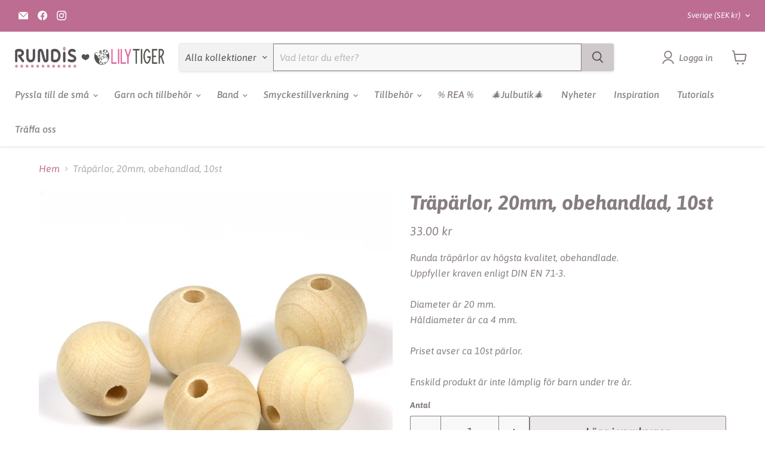

--- FILE ---
content_type: text/html; charset=utf-8
request_url: https://rundis.se/products/traparlor-obehandlad-20mm-10st
body_size: 73376
content:
<!doctype html>
<html class="no-js no-touch" lang="sv">
  <head>
    <meta charset="utf-8">
    <meta http-equiv="x-ua-compatible" content="IE=edge">

    <link rel="preconnect" href="https://cdn.shopify.com">
    <link rel="preconnect" href="https://fonts.shopifycdn.com">
    <link rel="preconnect" href="https://v.shopify.com">
    <link rel="preconnect" href="https://cdn.shopifycloud.com">

    <title>Träpärlor, 20mm, obehandlad, 10st</title>

    
      <meta name="description" content="Runda träpärlor av högsta kvalitet, obehandlade.Uppfyller kraven enligt DIN EN 71-3.Diameter är 20 mm.Håldiameter är ca 4 mm.Priset avser ca 10st pärlor.Enskild produkt är inte lämplig för barn under tre år.">
    

    
      <link rel="shortcut icon" href="//rundis.se/cdn/shop/files/Favicon_Rundis2104_rund_feb49c0d-9628-4239-969f-be74aec58a4b_32x32.png?v=1620209955" type="image/png">
    

    
      <link rel="canonical" href="https://rundis.se/products/traparlor-obehandlad-20mm-10st" />
    

    <meta name="viewport" content="width=device-width">

    
    





<meta property="og:site_name" content="Rundis | LilyTiger">
<meta property="og:url" content="https://rundis.se/products/traparlor-obehandlad-20mm-10st">
<meta property="og:title" content="Träpärlor, 20mm, obehandlad, 10st">
<meta property="og:type" content="product">
<meta property="og:description" content="Runda träpärlor av högsta kvalitet, obehandlade.Uppfyller kraven enligt DIN EN 71-3.Diameter är 20 mm.Håldiameter är ca 4 mm.Priset avser ca 10st pärlor.Enskild produkt är inte lämplig för barn under tre år.">




    
    
    

    
    
    <meta
      property="og:image"
      content="https://rundis.se/cdn/shop/products/6352_1200x1200.jpg?v=1615031545"
    />
    <meta
      property="og:image:secure_url"
      content="https://rundis.se/cdn/shop/products/6352_1200x1200.jpg?v=1615031545"
    />
    <meta property="og:image:width" content="1200" />
    <meta property="og:image:height" content="1200" />
    
    
    <meta property="og:image:alt" content="Social media image" />
  












<meta name="twitter:title" content="Träpärlor, 20mm, obehandlad, 10st">
<meta name="twitter:description" content="Runda träpärlor av högsta kvalitet, obehandlade.Uppfyller kraven enligt DIN EN 71-3.Diameter är 20 mm.Håldiameter är ca 4 mm.Priset avser ca 10st pärlor.Enskild produkt är inte lämplig för barn under tre år.">


    
    
    
      
      
      <meta name="twitter:card" content="summary">
    
    
    <meta
      property="twitter:image"
      content="https://rundis.se/cdn/shop/products/6352_1200x1200_crop_center.jpg?v=1615031545"
    />
    <meta property="twitter:image:width" content="1200" />
    <meta property="twitter:image:height" content="1200" />
    
    
    <meta property="twitter:image:alt" content="Social media image" />
  



    <link rel="preload" href="//rundis.se/cdn/fonts/asap/asap_i5.501ed4f1a465763b8ecfb64807ea3edc63d4adc7.woff2" as="font" crossorigin="anonymous">
    <link rel="preload" as="style" href="//rundis.se/cdn/shop/t/24/assets/theme.css?v=48181319126129785981760001145">

    <script>window.performance && window.performance.mark && window.performance.mark('shopify.content_for_header.start');</script><meta id="shopify-digital-wallet" name="shopify-digital-wallet" content="/52999061688/digital_wallets/dialog">
<meta name="shopify-checkout-api-token" content="38769fd865b7da0747d88667c850f947">
<meta id="in-context-paypal-metadata" data-shop-id="52999061688" data-venmo-supported="false" data-environment="production" data-locale="en_US" data-paypal-v4="true" data-currency="SEK">
<link rel="alternate" type="application/json+oembed" href="https://rundis.se/products/traparlor-obehandlad-20mm-10st.oembed">
<script async="async" src="/checkouts/internal/preloads.js?locale=sv-SE"></script>
<script id="apple-pay-shop-capabilities" type="application/json">{"shopId":52999061688,"countryCode":"SE","currencyCode":"SEK","merchantCapabilities":["supports3DS"],"merchantId":"gid:\/\/shopify\/Shop\/52999061688","merchantName":"Rundis | LilyTiger","requiredBillingContactFields":["postalAddress","email","phone"],"requiredShippingContactFields":["postalAddress","email","phone"],"shippingType":"shipping","supportedNetworks":["visa","maestro","masterCard"],"total":{"type":"pending","label":"Rundis | LilyTiger","amount":"1.00"},"shopifyPaymentsEnabled":true,"supportsSubscriptions":true}</script>
<script id="shopify-features" type="application/json">{"accessToken":"38769fd865b7da0747d88667c850f947","betas":["rich-media-storefront-analytics"],"domain":"rundis.se","predictiveSearch":true,"shopId":52999061688,"locale":"sv"}</script>
<script>var Shopify = Shopify || {};
Shopify.shop = "rundis-se.myshopify.com";
Shopify.locale = "sv";
Shopify.currency = {"active":"SEK","rate":"1.0"};
Shopify.country = "SE";
Shopify.theme = {"name":"Empire","id":174615920965,"schema_name":"Empire","schema_version":"11.1.2","theme_store_id":838,"role":"main"};
Shopify.theme.handle = "null";
Shopify.theme.style = {"id":null,"handle":null};
Shopify.cdnHost = "rundis.se/cdn";
Shopify.routes = Shopify.routes || {};
Shopify.routes.root = "/";</script>
<script type="module">!function(o){(o.Shopify=o.Shopify||{}).modules=!0}(window);</script>
<script>!function(o){function n(){var o=[];function n(){o.push(Array.prototype.slice.apply(arguments))}return n.q=o,n}var t=o.Shopify=o.Shopify||{};t.loadFeatures=n(),t.autoloadFeatures=n()}(window);</script>
<script id="shop-js-analytics" type="application/json">{"pageType":"product"}</script>
<script defer="defer" async type="module" src="//rundis.se/cdn/shopifycloud/shop-js/modules/v2/client.init-shop-cart-sync_A2-UfxlJ.sv.esm.js"></script>
<script defer="defer" async type="module" src="//rundis.se/cdn/shopifycloud/shop-js/modules/v2/chunk.common_BcTsIl4l.esm.js"></script>
<script type="module">
  await import("//rundis.se/cdn/shopifycloud/shop-js/modules/v2/client.init-shop-cart-sync_A2-UfxlJ.sv.esm.js");
await import("//rundis.se/cdn/shopifycloud/shop-js/modules/v2/chunk.common_BcTsIl4l.esm.js");

  window.Shopify.SignInWithShop?.initShopCartSync?.({"fedCMEnabled":true,"windoidEnabled":true});

</script>
<script id="__st">var __st={"a":52999061688,"offset":3600,"reqid":"8d6e622a-42f0-422a-bac5-f3db0864fbfe-1764898657","pageurl":"rundis.se\/products\/traparlor-obehandlad-20mm-10st","u":"cdfe2f704e6a","p":"product","rtyp":"product","rid":6550675259576};</script>
<script>window.ShopifyPaypalV4VisibilityTracking = true;</script>
<script id="captcha-bootstrap">!function(){'use strict';const t='contact',e='account',n='new_comment',o=[[t,t],['blogs',n],['comments',n],[t,'customer']],c=[[e,'customer_login'],[e,'guest_login'],[e,'recover_customer_password'],[e,'create_customer']],r=t=>t.map((([t,e])=>`form[action*='/${t}']:not([data-nocaptcha='true']) input[name='form_type'][value='${e}']`)).join(','),a=t=>()=>t?[...document.querySelectorAll(t)].map((t=>t.form)):[];function s(){const t=[...o],e=r(t);return a(e)}const i='password',u='form_key',d=['recaptcha-v3-token','g-recaptcha-response','h-captcha-response',i],f=()=>{try{return window.sessionStorage}catch{return}},m='__shopify_v',_=t=>t.elements[u];function p(t,e,n=!1){try{const o=window.sessionStorage,c=JSON.parse(o.getItem(e)),{data:r}=function(t){const{data:e,action:n}=t;return t[m]||n?{data:e,action:n}:{data:t,action:n}}(c);for(const[e,n]of Object.entries(r))t.elements[e]&&(t.elements[e].value=n);n&&o.removeItem(e)}catch(o){console.error('form repopulation failed',{error:o})}}const l='form_type',E='cptcha';function T(t){t.dataset[E]=!0}const w=window,h=w.document,L='Shopify',v='ce_forms',y='captcha';let A=!1;((t,e)=>{const n=(g='f06e6c50-85a8-45c8-87d0-21a2b65856fe',I='https://cdn.shopify.com/shopifycloud/storefront-forms-hcaptcha/ce_storefront_forms_captcha_hcaptcha.v1.5.2.iife.js',D={infoText:'Skyddas av hCaptcha',privacyText:'Integritet',termsText:'Villkor'},(t,e,n)=>{const o=w[L][v],c=o.bindForm;if(c)return c(t,g,e,D).then(n);var r;o.q.push([[t,g,e,D],n]),r=I,A||(h.body.append(Object.assign(h.createElement('script'),{id:'captcha-provider',async:!0,src:r})),A=!0)});var g,I,D;w[L]=w[L]||{},w[L][v]=w[L][v]||{},w[L][v].q=[],w[L][y]=w[L][y]||{},w[L][y].protect=function(t,e){n(t,void 0,e),T(t)},Object.freeze(w[L][y]),function(t,e,n,w,h,L){const[v,y,A,g]=function(t,e,n){const i=e?o:[],u=t?c:[],d=[...i,...u],f=r(d),m=r(i),_=r(d.filter((([t,e])=>n.includes(e))));return[a(f),a(m),a(_),s()]}(w,h,L),I=t=>{const e=t.target;return e instanceof HTMLFormElement?e:e&&e.form},D=t=>v().includes(t);t.addEventListener('submit',(t=>{const e=I(t);if(!e)return;const n=D(e)&&!e.dataset.hcaptchaBound&&!e.dataset.recaptchaBound,o=_(e),c=g().includes(e)&&(!o||!o.value);(n||c)&&t.preventDefault(),c&&!n&&(function(t){try{if(!f())return;!function(t){const e=f();if(!e)return;const n=_(t);if(!n)return;const o=n.value;o&&e.removeItem(o)}(t);const e=Array.from(Array(32),(()=>Math.random().toString(36)[2])).join('');!function(t,e){_(t)||t.append(Object.assign(document.createElement('input'),{type:'hidden',name:u})),t.elements[u].value=e}(t,e),function(t,e){const n=f();if(!n)return;const o=[...t.querySelectorAll(`input[type='${i}']`)].map((({name:t})=>t)),c=[...d,...o],r={};for(const[a,s]of new FormData(t).entries())c.includes(a)||(r[a]=s);n.setItem(e,JSON.stringify({[m]:1,action:t.action,data:r}))}(t,e)}catch(e){console.error('failed to persist form',e)}}(e),e.submit())}));const S=(t,e)=>{t&&!t.dataset[E]&&(n(t,e.some((e=>e===t))),T(t))};for(const o of['focusin','change'])t.addEventListener(o,(t=>{const e=I(t);D(e)&&S(e,y())}));const B=e.get('form_key'),M=e.get(l),P=B&&M;t.addEventListener('DOMContentLoaded',(()=>{const t=y();if(P)for(const e of t)e.elements[l].value===M&&p(e,B);[...new Set([...A(),...v().filter((t=>'true'===t.dataset.shopifyCaptcha))])].forEach((e=>S(e,t)))}))}(h,new URLSearchParams(w.location.search),n,t,e,['guest_login'])})(!1,!0)}();</script>
<script integrity="sha256-52AcMU7V7pcBOXWImdc/TAGTFKeNjmkeM1Pvks/DTgc=" data-source-attribution="shopify.loadfeatures" defer="defer" src="//rundis.se/cdn/shopifycloud/storefront/assets/storefront/load_feature-81c60534.js" crossorigin="anonymous"></script>
<script data-source-attribution="shopify.dynamic_checkout.dynamic.init">var Shopify=Shopify||{};Shopify.PaymentButton=Shopify.PaymentButton||{isStorefrontPortableWallets:!0,init:function(){window.Shopify.PaymentButton.init=function(){};var t=document.createElement("script");t.src="https://rundis.se/cdn/shopifycloud/portable-wallets/latest/portable-wallets.sv.js",t.type="module",document.head.appendChild(t)}};
</script>
<script data-source-attribution="shopify.dynamic_checkout.buyer_consent">
  function portableWalletsHideBuyerConsent(e){var t=document.getElementById("shopify-buyer-consent"),n=document.getElementById("shopify-subscription-policy-button");t&&n&&(t.classList.add("hidden"),t.setAttribute("aria-hidden","true"),n.removeEventListener("click",e))}function portableWalletsShowBuyerConsent(e){var t=document.getElementById("shopify-buyer-consent"),n=document.getElementById("shopify-subscription-policy-button");t&&n&&(t.classList.remove("hidden"),t.removeAttribute("aria-hidden"),n.addEventListener("click",e))}window.Shopify?.PaymentButton&&(window.Shopify.PaymentButton.hideBuyerConsent=portableWalletsHideBuyerConsent,window.Shopify.PaymentButton.showBuyerConsent=portableWalletsShowBuyerConsent);
</script>
<script data-source-attribution="shopify.dynamic_checkout.cart.bootstrap">document.addEventListener("DOMContentLoaded",(function(){function t(){return document.querySelector("shopify-accelerated-checkout-cart, shopify-accelerated-checkout")}if(t())Shopify.PaymentButton.init();else{new MutationObserver((function(e,n){t()&&(Shopify.PaymentButton.init(),n.disconnect())})).observe(document.body,{childList:!0,subtree:!0})}}));
</script>
<script id='scb4127' type='text/javascript' async='' src='https://rundis.se/cdn/shopifycloud/privacy-banner/storefront-banner.js'></script><link id="shopify-accelerated-checkout-styles" rel="stylesheet" media="screen" href="https://rundis.se/cdn/shopifycloud/portable-wallets/latest/accelerated-checkout-backwards-compat.css" crossorigin="anonymous">
<style id="shopify-accelerated-checkout-cart">
        #shopify-buyer-consent {
  margin-top: 1em;
  display: inline-block;
  width: 100%;
}

#shopify-buyer-consent.hidden {
  display: none;
}

#shopify-subscription-policy-button {
  background: none;
  border: none;
  padding: 0;
  text-decoration: underline;
  font-size: inherit;
  cursor: pointer;
}

#shopify-subscription-policy-button::before {
  box-shadow: none;
}

      </style>

<script>window.performance && window.performance.mark && window.performance.mark('shopify.content_for_header.end');</script>

    <link href="//rundis.se/cdn/shop/t/24/assets/theme.css?v=48181319126129785981760001145" rel="stylesheet" type="text/css" media="all" />

    
      <link href="//rundis.se/cdn/shop/t/24/assets/ripple.css?v=100240391239311985871732518430" rel="stylesheet" type="text/css" media="all" />
    

    
    <script>
      window.Theme = window.Theme || {};
      window.Theme.version = '11.1.2';
      window.Theme.name = 'Empire';
      window.Theme.routes = {
        "root_url": "/",
        "account_url": "/account",
        "account_login_url": "/account/login",
        "account_logout_url": "/account/logout",
        "account_register_url": "/account/register",
        "account_addresses_url": "/account/addresses",
        "collections_url": "/collections",
        "all_products_collection_url": "/collections/all",
        "search_url": "/search",
        "predictive_search_url": "/search/suggest",
        "cart_url": "/cart",
        "cart_add_url": "/cart/add",
        "cart_change_url": "/cart/change",
        "cart_clear_url": "/cart/clear",
        "product_recommendations_url": "/recommendations/products",
      };
    </script>
    

  <!-- BEGIN app block: shopify://apps/smart-product-filter-search/blocks/app-embed/5cc1944c-3014-4a2a-af40-7d65abc0ef73 --><link href="https://cdn.shopify.com/extensions/019ae6fc-a551-738e-b24d-e3cbb66bc2fb/smart-product-filters-577/assets/globo.filter.min.js" as="script" rel="preload">
<link rel="preconnect" href="https://filter-x1.globo.io" crossorigin /><link rel="stylesheet" href="https://cdn.shopify.com/extensions/019ae6fc-a551-738e-b24d-e3cbb66bc2fb/smart-product-filters-577/assets/globo.search.css" media="print" onload="this.media='all'">

<meta id="search_terms_value" content="" />
<!-- BEGIN app snippet: global.variables --><script>
  window.shopCurrency = "SEK";
  window.shopCountry = "SE";
  window.shopLanguageCode = "sv";

  window.currentCurrency = "SEK";
  window.currentCountry = "SE";
  window.currentLanguageCode = "sv";

  window.shopCustomer = false

  window.useCustomTreeTemplate = true;
  window.useCustomProductTemplate = true;

  window.GloboFilterRequestOrigin = "https://rundis.se";
  window.GloboFilterShopifyDomain = "rundis-se.myshopify.com";
  window.GloboFilterSFAT = "";
  window.GloboFilterSFApiVersion = "2025-04";
  window.GloboFilterProxyPath = "/apps/globofilters";
  window.GloboFilterRootUrl = "";
  window.GloboFilterTranslation = {"search":{"suggestions":"Förslag","collections":"Kollektioner","pages":"Sidor","product":"Produkt","products":"Produkter","view_all":"Sök efter","not_found":null,"view_all_products":"Visa alla produkter"},"form":{"heading":"Search products","select":"-- Select --","search":"Search","submit":"Search","clear":"Clear"},"filter":{"filter_by":"Filtrera efter","clear_all":"Radera allt","view":"Visa","clear":"Ta bort","in_stock":"I lager","out_of_stock":"Slutsåld","ready_to_ship":"Ready to ship","search":"Sök optioner","choose_values":"Välj attribut"},"sort":{"sort_by":"Sortera efter","manually":"Standard","availability_in_stock_first":"Tillgänglighet","relevance":"Relevans","best_selling":"Bästsäljare","alphabetically_a_z":"Namn A-Ö","alphabetically_z_a":"Namn Ö-A","price_low_to_high":"Lägsta till högsta pris","price_high_to_low":"Högsta till lägsta pris","date_new_to_old":"Senaste","date_old_to_new":"Äldsta","sale_off":"Mest rabatt"},"product":{"add_to_cart":"Lägg i varukorg","unavailable":"Inte tillgängligt","sold_out":"Slutsåld","sale":"REA","load_more":"Ladda fler","limit":"Visa","search":"Sök inom kollektionen","no_results":"Det finns inga produkter i denna kollektion."},"labels":{"330492":"Färg","336241":"Storlek","336466":"Kollektion","336824":"Metallfärg","337965":"Kollektion","337966":"Färg","340431":"Färg","342493":"Kollektion","342495":"Kollektion","348559":"Färg","348560":"Kollektion","360943":"Kollektion","360945":"Metallfärg","363702":"Förpackningar","367905":"Färg","367906":"Storlek","367909":"Färg","367910":"Storlek","367911":"Material","367913":"Stil","372291":"Färg","372292":"Storlek","372293":"Storpack","372294":"Stil","440558":"Färg","454538":"Storlek"}};
  window.isMultiCurrency =true;
  window.globoEmbedFilterAssetsUrl = 'https://cdn.shopify.com/extensions/019ae6fc-a551-738e-b24d-e3cbb66bc2fb/smart-product-filters-577/assets/';
  window.assetsUrl = window.globoEmbedFilterAssetsUrl;
  window.GloboMoneyFormat = "{{ amount }} kr";
</script><!-- END app snippet -->
<script type="text/javascript" hs-ignore data-ccm-injected>
document.getElementsByTagName('html')[0].classList.add('spf-filter-loading', 'spf-has-filter');
window.enabledEmbedFilter = true;
window.sortByRelevance = false;
window.moneyFormat = "{{ amount }} kr";
window.GloboMoneyWithCurrencyFormat = "{{ amount }} SEK";
window.filesUrl = '//rundis.se/cdn/shop/files/';
window.GloboThemesInfo ={"126739939512":{"id":126739939512,"name":"CH_DEV_07_09_21","theme_store_id":838,"theme_name":"Empire"},"158340481349":{"id":158340481349,"name":"Empire 11.0.0","theme_store_id":838,"theme_name":"Empire"},"167538590021":{"id":167538590021,"name":"Empire","theme_store_id":838,"theme_name":"Empire"},"167808500037":{"id":167808500037,"name":"empire-v11-1-0 (DEFAULT - PxU)","theme_store_id":838,"theme_name":"Empire","theme_version":"11.1.0"},"167808565573":{"id":167808565573,"name":"Copy of Empire (PxU)","theme_store_id":838,"theme_name":"Empire"}};



var GloboEmbedFilterConfig = {
api: {filterUrl: "https://filter-x1.globo.io/filter",searchUrl: "https://filter-x1.globo.io/search", url: "https://filter-x1.globo.io"},
shop: {
name: "Rundis | LilyTiger",
url: "https://rundis.se",
domain: "rundis-se.myshopify.com",
locale: "sv",
cur_locale: "sv",
predictive_search_url: "/search/suggest",
country_code: "SE",
root_url: "",
cart_url: "/cart",
search_url: "/search",
cart_add_url: "/cart/add",
search_terms_value: "",
product_image: {width: 500, height: 500},
no_image_url: "https://cdn.shopify.com/s/images/themes/product-1.png",
swatches: {"tag":{"silikonfärg_mango":{"mode":1,"color_1":"rgba(238, 154, 38, 1)"},"silikonfärg_ljus mahogny":{"mode":1,"color_1":"rgba(187, 116, 110, 1)"},"träfärg_mörkbrun":{"mode":1,"color_1":"rgba(89, 51, 28, 1)"},"metallfärg_roséguld":{"mode":3,"image":"https://d3fev3plxjo4m7.cloudfront.net/storage/swatch/r_19816/metallfarg-roseguld_1734012849.png"},"metallclipsfärg_chokladbrun":{"mode":1,"color_1":"rgba(79, 29, 22, 1)"},"silikonfärg_flamingo pink":{"mode":1,"color_1":"rgba(251, 135, 158, 1)"},"silikonfärg_dusty pink":{"mode":1,"color_1":"rgba(234, 193, 180, 1)"},"silikonfärg_rose dawn":{"mode":1,"color_1":"rgba(224, 156, 147, 1)"},"silikonfärg_soft blue":{"mode":1,"color_1":"rgba(174, 219, 224, 1)"},"silikonfärg_misty rose":{"mode":1,"color_1":"rgba(249, 210, 193, 1)"},"silikonfärg_greige":{"mode":1,"color_1":"rgba(197, 183, 146, 1)"},"färg_blå":{"mode":1,"color_1":"#356bff"},"färg_beige":{"mode":1,"color_1":"#e7cf93"},"färg_brun":{"mode":1,"color_1":"#764200"},"färg_grå":{"mode":1,"color_1":"#7b7d7f"},"färg_grön":{"mode":1,"color_1":"#0ab700"},"färg_gul":{"mode":1,"color_1":"#ffe747"},"färg_guld":{"mode":3,"image":"https://d3fev3plxjo4m7.cloudfront.net/storage/swatch/r_19816/farg-guld.png?v=1613742611"},"färg_färgglad":{"mode":3,"image":"https://d3fev3plxjo4m7.cloudfront.net/storage/swatch/r_19816/farg-fargglad.png?v=1613743362"},"färg_ivory":{"mode":1,"color_1":"#f2efd8"},"färg_koppar":{"mode":3,"image":"https://d3fev3plxjo4m7.cloudfront.net/storage/swatch/r_19816/farg-koppar.png?v=1614422168"},"färg_lila":{"mode":1,"color_1":"#7c4692"},"färg_ljusblå":{"mode":1,"color_1":"#b2e8f7"},"färg_ljusgrå":{"mode":1,"color_1":"#d4d2cd"},"färg_orange":{"mode":1,"color_1":"#fb7b24"},"färg_rosa":{"mode":1,"color_1":"#f882b6"},"färg_puderrosa":{"mode":1,"color_1":"#f5c7c7"},"färg_silver":{"mode":3,"image":"https://d3fev3plxjo4m7.cloudfront.net/storage/swatch/r_19816/farg-silver.png?v=1613816676"},"färg_röd":{"mode":1,"color_1":"#e01300"},"färg_svart":{"mode":1,"color_1":"#000000"},"färg_transparent":{"mode":3,"image":"https://d3fev3plxjo4m7.cloudfront.net/storage/swatch/r_19816/farg-transparent.png?v=1613817043"},"färg_vit":{"mode":1,"color_1":"#ffffff"},"metallfärg_silver":{"mode":3,"image":"https://d3fev3plxjo4m7.cloudfront.net/storage/swatch/r_19816/metallfarg-silver.png?v=1614322975"},"metallfärg_rostfritt stål":{"mode":3,"image":"https://d3fev3plxjo4m7.cloudfront.net/storage/swatch/r_19816/metallfarg-rostfritt-stal.png?v=1614322866"},"metallfärg_guld":{"mode":3,"image":"https://d3fev3plxjo4m7.cloudfront.net/storage/swatch/r_19816/metallfarg-guld.png?v=1614322867"},"metallfärg_antiksilver":{"mode":3,"image":"https://d3fev3plxjo4m7.cloudfront.net/storage/swatch/r_19816/metallfarg-antiksilver.png?v=1693474461"},"metallfärg_antikguld":{"mode":3,"image":"https://d3fev3plxjo4m7.cloudfront.net/storage/swatch/r_19816/metallfarg-antikguld.png?v=1693473736"},"metallclipsfärg_turkos":{"mode":1,"color_1":"#34a9bd"},"metallclipsfärg_vit":{"mode":1,"color_1":"#ffffff"},"metallclipsfärg_svart":{"mode":1,"color_1":"#121212"},"metallclipsfärg_plommon":{"mode":1,"color_1":"#632d76"},"metallclipsfärg_puderrosa":{"mode":1,"color_1":"#edc5c3"},"metallclipsfärg_röd":{"mode":1,"color_1":"#e51219"},"metallclipsfärg_silver":{"mode":3,"image":"https://d3fev3plxjo4m7.cloudfront.net/storage/swatch/r_19816/metallclipsfarg-silver.png?v=1614502562"},"metallclipsfärg_ljusblå":{"mode":1,"color_1":"#a5e7ff"},"metallclipsfärg_ljusgrön":{"mode":1,"color_1":"#a8d204"},"metallclipsfärg_mint":{"mode":1,"color_1":"#b2e5d2"},"metallclipsfärg_mörkblå":{"mode":1,"color_1":"#1d2f6f"},"metallclipsfärg_orange":{"mode":1,"color_1":"#ec5f18"},"metallclipsfärg_grå":{"mode":1,"color_1":"#a3aeb0"},"metallclipsfärg_guld":{"mode":3,"image":"https://d3fev3plxjo4m7.cloudfront.net/storage/swatch/r_19816/metallclipsfarg-guld.jpg?v=1614505917"},"metallclipsfärg_ljusrosa":{"mode":1,"color_1":"#f2d0e0"},"metallclipsfärg_gul":{"mode":1,"color_1":"#fde918"},"metallclipsfärg_fuchsia":{"mode":1,"color_1":"#f93a70"},"metallclipsfärg_blå":{"mode":1,"color_1":"#1151cc"},"metallclipsfärg_lavendel":{"mode":1,"color_1":"#d0c1ec"},"metallclipsfärg_olivgrön":{"mode":1,"color_1":"#79ae04"},"metallclipsfärg_aqua":{"mode":1,"color_1":"#00c8d8"},"träfärg_blå":{"mode":1,"color_1":"#1273da"},"träfärg_plommon":{"mode":1,"color_1":"#661365"},"träfärg_lavendel":{"mode":1,"color_1":"#e1d0fd"},"träfärg_lila":{"mode":1,"color_1":"#643da1"},"träfärg_lime":{"mode":1,"color_1":"#c7e642"},"träfärg_grön":{"mode":1,"color_1":"#169b01"},"träfärg_ljusgrön":{"mode":1,"color_1":"#7ccc11"},"träfärg_fuchsia":{"mode":1,"color_1":"#cc1a70"},"träfärg_rosa":{"mode":1,"color_1":"#fb9cc4"},"träfärg_ljusrosa":{"mode":1,"color_1":"#fdd1f5"},"träfärg_ljusblå":{"mode":1,"color_1":"#bff3fe"},"träfärg_himmelsblå":{"mode":1,"color_1":"#66c7fc"},"träfärg_solgul":{"mode":1,"color_1":"#fce200"},"träfärg_orange":{"mode":1,"color_1":"#ff6b18"},"träfärg_mörkgrå":{"mode":1,"color_1":"#556469"},"träfärg_turkos":{"mode":1,"color_1":"#51ccd3"},"träfärg_mörkblå":{"mode":1,"color_1":"#0f268c"},"träfärg_cerise":{"mode":1,"color_1":"#fd68ba"},"träfärg_röd":{"mode":1,"color_1":"#f1270a"},"träfärg_mint":{"mode":1,"color_1":"#99efc2"},"träfärg_ljusgrå":{"mode":1,"color_1":"#ccccc2"},"träfärg_mörkrosa":{"mode":1,"color_1":"#e24d73"},"träfärg_pastellgul":{"mode":1,"color_1":"#fbef62"},"träfärg_petrol":{"mode":1,"color_1":"#1d8179"},"träfärg_vit":{"mode":1,"color_1":"#fbfbfb"},"träfärg_svart":{"mode":1,"color_1":"#131514"},"träfärg_grå":{"mode":1,"color_1":"#9b9ea3"},"träfärg_naturlig":{"mode":3,"image":"https://d3fev3plxjo4m7.cloudfront.net/storage/swatch/r_19816/trafarg-naturlig.png?v=1618664380"},"träfärg_koppar":{"mode":3,"image":"https://d3fev3plxjo4m7.cloudfront.net/storage/swatch/r_19816/trafarg-koppar.png?v=1615212554"},"träfärg_guld":{"mode":3,"image":"https://d3fev3plxjo4m7.cloudfront.net/storage/swatch/r_19816/trafarg-guld.png?v=1615212563"},"träfärg_obehandlad":{"mode":3,"image":"https://d3fev3plxjo4m7.cloudfront.net/storage/swatch/r_19816/trafarg-obehandlad.png?v=1615212579"},"träfärg_pärlemor-vit":{"mode":3,"image":"https://d3fev3plxjo4m7.cloudfront.net/storage/swatch/r_19816/trafarg-parlemor-vit.png?v=1615212618"},"träfärg_pärlemor-mörkgrå":{"mode":3,"image":"https://d3fev3plxjo4m7.cloudfront.net/storage/swatch/r_19816/trafarg-parlemor-morkgra.png?v=1615212618"},"träfärg_pärlemor-ljusrosa":{"mode":3,"image":"https://d3fev3plxjo4m7.cloudfront.net/storage/swatch/r_19816/trafarg-parlemor-ljusrosa.png?v=1615212619"},"träfärg_pärlemor-ljusgrå":{"mode":3,"image":"https://d3fev3plxjo4m7.cloudfront.net/storage/swatch/r_19816/trafarg-parlemor-ljusgra.png?v=1615212620"},"träfärg_pärlemor-ljusblå":{"mode":3,"image":"https://d3fev3plxjo4m7.cloudfront.net/storage/swatch/r_19816/trafarg-parlemor-ljusbla.png?v=1615212620"},"träfärg_silver":{"mode":3,"image":"https://d3fev3plxjo4m7.cloudfront.net/storage/swatch/r_19816/trafarg-silver.png?v=1615212634"},"träfärg_blandade färger":{"mode":3,"image":"https://d3fev3plxjo4m7.cloudfront.net/storage/swatch/r_19816/trafarg-blandade-farger.png?v=1615707713"},"silikonfärg_mint":{"mode":1,"color_1":"#b5efc7"},"silikonfärg_puderrosa":{"mode":1,"color_1":"#f9c6c4"},"silikonfärg_vit":{"mode":1,"color_1":"#fbfafa"},"silikonfärg_petrol":{"mode":1,"color_1":"#3dcab9"},"silikonfärg_svart":{"mode":1,"color_1":"#161618"},"silikonfärg_pastellgul":{"mode":1,"color_1":"#fef167"},"silikonfärg_ljusgrå":{"mode":1,"color_1":"#b9b6b5"},"silikonfärg_ljusblå":{"mode":1,"color_1":"#c0e2fb"},"silikonfärg_mörkgrå":{"mode":1,"color_1":"#5f6565"},"silikonfärg_pistagegrön":{"mode":1,"color_1":"#c6cb8d"},"silikonfärg_olivgrön":{"mode":1,"color_1":"#879828"},"silikonfärg_duvblå":{"mode":1,"color_1":"#a3a4d0"},"silikonfärg_blålila":{"mode":1,"color_1":"#46436e"},"silikonfärg_senapsgul":{"mode":1,"color_1":"#dbb60f"},"silikonfärg_tegelröd":{"mode":1,"color_1":"rgba(170, 69, 47, 1)"},"silikonfärg_ljusrosa":{"mode":1,"color_1":"#f8cadc"},"silikonfärg_vattenmelon":{"mode":1,"color_1":"#fb6d7b"},"silikonfärg_gul":{"mode":1,"color_1":"#fde312"},"silikonfärg_korall":{"mode":1,"color_1":"#ffbf9c"},"silikonfärg_röd":{"mode":1,"color_1":"#fc3520"},"silikonfärg_midnattsblå":{"mode":1,"color_1":"#242673"},"silikonfärg_ljusaprikos":{"mode":1,"color_1":"#fcdf9b"},"silikonfärg_salmon":{"mode":1,"color_1":"#ff8a76"},"silikonfärg_vinröd":{"mode":1,"color_1":"#7e274a"},"silikonfärg_turkos":{"mode":1,"color_1":"#86eee7"},"silikonfärg_orange":{"mode":1,"color_1":"#ff812a"},"silikonfärg_rosa":{"mode":1,"color_1":"#f596b4"},"silikonfärg_lime":{"mode":1,"color_1":"#cee650"},"silikonfärg_knallrosa":{"mode":1,"color_1":"#f882b6"},"silikonfärg_beige":{"mode":1,"color_1":"rgba(247, 229, 175, 1)"},"silikonfärg_lavendel":{"mode":1,"color_1":"#e6b1dd"},"silikonfärg_camouflage":{"mode":3,"image":"https://d3fev3plxjo4m7.cloudfront.net/storage/swatch/r_19816/silikonfarg-camouflage.png?v=1617089677"},"silikonfärg_dalmatiner":{"mode":3,"image":"https://d3fev3plxjo4m7.cloudfront.net/storage/swatch/r_19816/silikonfarg-dalmatiner.png?v=1617089678"},"silikonfärg_guld":{"mode":3,"image":"https://d3fev3plxjo4m7.cloudfront.net/storage/swatch/r_19816/silikonfarg-guld.png?v=1617089688"},"silikonfärg_konfetti":{"mode":3,"image":"https://d3fev3plxjo4m7.cloudfront.net/storage/swatch/r_19816/silikonfarg-konfetti.png?v=1617089698"},"silikonfärg_leopard":{"mode":3,"image":"https://d3fev3plxjo4m7.cloudfront.net/storage/swatch/r_19816/silikonfarg-leopard.png?v=1617089735"},"silikonfärg_leopard färg":{"mode":3,"image":"https://d3fev3plxjo4m7.cloudfront.net/storage/swatch/r_19816/silikonfarg-leopard-farg.png?v=1617089736"},"silikonfärg_leopard grå":{"mode":3,"image":"https://d3fev3plxjo4m7.cloudfront.net/storage/swatch/r_19816/silikonfarg-leopard-gra.png?v=1617089736"},"silikonfärg_leopard päls":{"mode":3,"image":"https://d3fev3plxjo4m7.cloudfront.net/storage/swatch/r_19816/silikonfarg-leopard-pals.png?v=1617089736"},"silikonfärg_marmor":{"mode":3,"image":"https://d3fev3plxjo4m7.cloudfront.net/storage/swatch/r_19816/silikonfarg-marmor.png?v=1617089920"},"silikonfärg_silver":{"mode":3,"image":"https://d3fev3plxjo4m7.cloudfront.net/storage/swatch/r_19816/silikonfarg-silver.png?v=1617089930"},"akrylfärg_mint":{"mode":1,"color_1":"#91e3bb"},"akrylfärg_grå":{"mode":1,"color_1":"#89888d"},"akrylfärg_blå":{"mode":1,"color_1":"#2762ca"},"akrylfärg_röd":{"mode":1,"color_1":"#e41c1a"},"akrylfärg_ivory":{"mode":1,"color_1":"#f2efd8"},"akrylfärg_lila":{"mode":1,"color_1":"#a05bc8"},"akrylfärg_guld":{"mode":3,"image":"https://d3fev3plxjo4m7.cloudfront.net/storage/swatch/r_19816/akrylfarg-guld.png?v=1618659432"},"akrylfärg_silver":{"mode":3,"image":"https://d3fev3plxjo4m7.cloudfront.net/storage/swatch/r_19816/akrylfarg-silver.png?v=1618659445"},"akrylfärg_vit":{"mode":1,"color_1":"#ffffff"},"akrylfärg_svart":{"mode":1,"color_1":"#000000"},"akrylfärg_rosa":{"mode":1,"color_1":"#fb94b2"},"färg_träfärg":{"mode":3,"image":"https://d3fev3plxjo4m7.cloudfront.net/storage/swatch/r_19816/farg-trafarg.png?v=1618664355"},"akrylfärg_färgmix":{"mode":3,"image":"https://d3fev3plxjo4m7.cloudfront.net/storage/swatch/r_19816/akrylfarg-fargmix.png?v=1618669797"},"seedbeadsfärg_blå":{"mode":1,"color_1":"#4e8bf6"},"seedbeadsfärg_brun":{"mode":1,"color_1":"#86432f"},"seedbeadsfärg_bärnsten":{"mode":1,"color_1":"#edad2f"},"seedbeadsfärg_fuchsia":{"mode":1,"color_1":"#d2206a"},"seedbeadsfärg_grå":{"mode":1,"color_1":"#8a8f95"},"seedbeadsfärg_champagne":{"mode":1,"color_1":"#ffe899"},"seedbeadsfärg_gul":{"mode":1,"color_1":"#f8e310"},"seedbeadsfärg_ljusgrön":{"mode":1,"color_1":"#b1d54d"},"seedbeadsfärg_grön":{"mode":1,"color_1":"#57b957"},"seedbeadsfärg_lila":{"mode":1,"color_1":"#aa3cd1"},"seedbeadsfärg_ljusblå":{"mode":1,"color_1":"#73ccf6"},"seedbeadsfärg_korall":{"mode":1,"color_1":"#efae9b"},"seedbeadsfärg_lavendel":{"mode":1,"color_1":"#b195ec"},"seedbeadsfärg_mint":{"mode":1,"color_1":"#8dd9c3"},"seedbeadsfärg_marinblå":{"mode":1,"color_1":"#263ccd"},"seedbeadsfärg_midnattsblå":{"mode":1,"color_1":"#081667"},"seedbeadsfärg_ljusrosa":{"mode":1,"color_1":"#fdc5ea"},"seedbeadsfärg_orange":{"mode":1,"color_1":"#fe7d21"},"seedbeadsfärg_petrol":{"mode":1,"color_1":null},"seedbeadsfärg_klar":{"mode":3,"image":"https://d3fev3plxjo4m7.cloudfront.net/storage/swatch/r_19816/seedbeadsfarg-klar.png?v=1619278396"},"seedbeadsfärg_guld":{"mode":3,"image":"https://d3fev3plxjo4m7.cloudfront.net/storage/swatch/r_19816/seedbeadsfarg-guld.png?v=1619278395"},"seedbeadsfärg_flerfärgad":{"mode":1,"color_1":null},"seedbeadsfärg_rose blush":{"mode":1,"color_1":"#cda5a3"},"seedbeadsfärg_poppy red":{"mode":1,"color_1":null},"seedbeadsfärg_röd":{"mode":1,"color_1":"#f82c20"},"seedbeadsfärg_vit":{"mode":1,"color_1":"#ffffff"},"seedbeadsfärg_turkos":{"mode":1,"color_1":"#2bdadd"},"seedbeadsfärg_svart":{"mode":1,"color_1":"#212224"},"seedbeadsfärg_silver":{"mode":3,"image":"https://d3fev3plxjo4m7.cloudfront.net/storage/swatch/r_19816/seedbeadsfarg-silver.png?v=1619278271"},"seedbeadsfärg_mix":{"mode":3,"image":"https://d3fev3plxjo4m7.cloudfront.net/storage/swatch/r_19816/seedbeadsfarg-mix.png?v=1619279143"},"akrylfärg_gul":{"mode":1,"color_1":"#fbd40b"},"silikonfärg_deep mauve":{"mode":1,"color_1":"#c48081"},"silikonfärg_blå":{"mode":1,"color_1":"#1cb1e9"},"silikonfärg_ljusgrön":{"mode":1,"color_1":"#90d137"},"silikonfärg_plommon":{"mode":1,"color_1":"#84259d"},"silikonfärg_puderblå":{"mode":1,"color_1":"#88badd"},"metallfärg_platina":{"mode":3,"image":"https://d3fev3plxjo4m7.cloudfront.net/storage/swatch/r_19816/metallfarg-platina.png?v=1625154359"},"metallclipsfärg_mauve":{"mode":1,"color_1":"#efaeb2"},"silikonfärg_skull":{"mode":3,"image":"https://d3fev3plxjo4m7.cloudfront.net/storage/swatch/r_19816/silikonfarg-skull.png?v=1632940271"},"silikonfärg_snake":{"mode":3,"image":"https://d3fev3plxjo4m7.cloudfront.net/storage/swatch/r_19816/silikonfarg-snake.png?v=1632940271"},"träfärg_vinröd":{"mode":1,"color_1":"#981f42"},"metallclipsfärg_himmelsblå":{"mode":1,"color_1":"#89c0e9"},"silikonfärg_nougat":{"mode":1,"color_1":"#bc854d"},"seedbeadsfärg_dusty pink":{"mode":1,"color_1":"#f5d2ba"},"silikonfärg_chokladbrun":{"mode":1,"color_1":"#523429"},"metallclipsfärg_koppar":{"mode":3,"image":"https://d3fev3plxjo4m7.cloudfront.net/storage/swatch/r_19816/metallclipsfarg-koppar.jpg?v=1640253271"},"silikonfärg_mauve":{"mode":1,"color_1":"#db989f"},"färg_turkos":{"mode":1,"color_1":"#0cb1c5"},"silikonfärg_tassar":{"mode":3,"image":"https://d3fev3plxjo4m7.cloudfront.net/storage/swatch/r_19816/silikonfarg-tassar.png?v=1651581784"},"silikonfärg_med tryck":{"mode":3,"image":"https://d3fev3plxjo4m7.cloudfront.net/storage/swatch/r_19816/silikonfarg-med-tryck.png?v=1651583474"},"silikonfärg_autumn glaze":{"mode":1,"color_1":"rgba(157, 56, 53, 1)"},"silikonfärg_salvia":{"mode":1,"color_1":"rgba(148, 177, 133, 1)"},"silikonfärg_misty blue":{"mode":1,"color_1":"rgba(121, 177, 166, 1)"},"silikonfärg_zebra":{"mode":3,"image":"https://d3fev3plxjo4m7.cloudfront.net/storage/swatch/r_19816/silikonfarg-zebra.png?v=1678366997"},"färg_roséguld":{"mode":3,"image":"https://d3fev3plxjo4m7.cloudfront.net/storage/swatch/r_19816/farg-roseguld.png?v=1680177213"},"seedbeadsfärg_roséguld":{"mode":3,"image":"https://d3fev3plxjo4m7.cloudfront.net/storage/swatch/r_19816/seedbeadsfarg-roseguld.png?v=1680249086"},"metallfärg_antikbrons":{"mode":3,"image":"https://d3fev3plxjo4m7.cloudfront.net/storage/swatch/r_19816/metallfarg-antikbrons.png?v=1693474461"},"seedbeadsfärg_dusty rose":{"mode":1,"color_1":"rgba(244, 210, 188, 1)"},"metallfärg_med emalj":{"mode":3,"image":"https://d3fev3plxjo4m7.cloudfront.net/storage/swatch/r_19816/metallfarg-med-emalj_1732026076.png"},"träfärg_watercolors":{"mode":3,"image":"https://d3fev3plxjo4m7.cloudfront.net/storage/swatch/r_19816/trafarg-watercolors.png?v=1706182095"},"träfärg_chokladbrun":{"mode":1,"color_1":"rgba(85, 45, 27, 1)"},"metallfärg_gunmetall":{"mode":3,"image":"https://d3fev3plxjo4m7.cloudfront.net/storage/swatch/r_19816/metallfarg-gunmetall.png?v=1697533443"},"metallfärg_koppar":{"mode":3,"image":"https://d3fev3plxjo4m7.cloudfront.net/storage/swatch/r_19816/metallfarg-koppar.png?v=1697533443"},"metallfärg_med halvädelsten":{"mode":3,"image":"https://d3fev3plxjo4m7.cloudfront.net/storage/swatch/r_19816/metallfarg-med-halvadelsten.png?v=1697533443"},"träfärg_premium wood":{"mode":3,"image":"https://d3fev3plxjo4m7.cloudfront.net/storage/swatch/r_19816/trafarg-premium-wood.png?v=1708185974"},"silikonfärg_brownie":{"mode":1,"color_1":"rgba(128, 91, 72, 1)"},"silikonfärg_blommor":{"mode":3,"image":"https://d3fev3plxjo4m7.cloudfront.net/storage/swatch/r_19816/silikonfarg-blommor.png?v=1707580653"},"silikonfärg_sand":{"mode":1,"color_1":"rgba(212, 193, 153, 1)"},"silikonfärg_biscuit":{"mode":1,"color_1":"rgba(226, 194, 103, 1)"},"träfärg_shiny-ljusblå":{"mode":3,"image":"https://d3fev3plxjo4m7.cloudfront.net/storage/swatch/r_19816/trafarg-shiny-ljusbla_1763808959.png"},"träfärg_shiny-ljusgrå":{"mode":3,"image":"https://d3fev3plxjo4m7.cloudfront.net/storage/swatch/r_19816/trafarg-shiny-ljusgra_1763808959.png"},"träfärg_shiny-ljusrosa":{"mode":3,"image":"https://d3fev3plxjo4m7.cloudfront.net/storage/swatch/r_19816/trafarg-shiny-ljusrosa_1763808959.png"},"träfärg_shiny-mörkgrå":{"mode":3,"image":"https://d3fev3plxjo4m7.cloudfront.net/storage/swatch/r_19816/trafarg-shiny-morkgra_1763808959.png"},"träfärg_shiny-vit":{"mode":3,"image":"https://d3fev3plxjo4m7.cloudfront.net/storage/swatch/r_19816/trafarg-shiny-vit_1763808959.png"}}},
swatchConfig: {"enable":true,"color":["colour","color"],"label":["size"]},
enableRecommendation: false,
hideOneValue: false,
newUrlStruct: true,
newUrlForSEO: false,themeTranslation:{"onboarding":{"product":{"title":"Produktnamn"}},"general":{"accessibility":{"swatch_options":"{{ swatch_trigger }} varianter för {{ product_title }} "}},"product":{"buttons":{"view_details":"Visa fullständig information","add_to_cart":"Lägg i varukorgen","choose_options":"Välj variant","sold_out":"Slutsåld","quick_shop":"Snabb köp"},"status":{"low_stock":"Endast {{ inventory_quantity }} stycken kvar"}},"product_price":{"badge":{"sold_out":"Slutsåld","sale":"REA"},"price":{"tax_line_html":"inkl. moms"}}},redirects: [],
images: {},
settings: {"enable_age_gate_site_wide":false,"age_gate_site_wide_min_age":8,"age_gate_heading":"Age Verification","age_gate_description":"Please enter your date of birth for full access.","show_age_gate_logo":true,"minify_scripts":false,"color_background":"#ffffff","color_headings":"#867d81","color_text":"#867d81","color_text_light":"#b0a8ad","color_links":"#bd6d91","color_button_background":"#cfc9cc","color_button_text":"#564f51","color_button_secondary_background":"#ece9eb","color_button_secondary_text":"#564f51","color_button_secondary_border":"#867d81","color_header_background":"#ffffff","color_header_text":"#867d81","color_input_text":"#564f51","color_input_background":"#f9f8f8","color_input_border":"#867d81","color_product_sale_accent":"#cf92af","color_product_review_star":"#cf92af","color_products_in_stock":"#cf92af","color_products_low_stock":"#cf92af","color_products_no_stock":"#ab4874","color_footer_background":"#f9f8f8","color_footer_text":"#867d81","color_overlay":"#564f51","overlay_opacity":0,"type_size_base":16,"type_heading":{"error":"json not allowed for this object"},"type_heading_size":"1.2","type_heading_capitalize":false,"type_heading_spacing":0,"type_body":{"error":"json not allowed for this object"},"type_menu":{"error":"json not allowed for this object"},"type_menu_capitalize":false,"type_menu_spacing":0,"type_button":{"error":"json not allowed for this object"},"type_button_capitalize":false,"type_button_spacing":0,"type_section":{"error":"json not allowed for this object"},"type_section_capitalize":false,"type_section_spacing":0,"reduce_animations":false,"layout_max_width":1200,"product_sales_badge":true,"product_sales_badge_style":"percent","inventory_status":true,"inventory_display":"all_products","inventory_transfer_notice":false,"low_stock_threshold":5,"product_option_style":"radio","sold_out_options":"selectable","select_first_available_variant":true,"show_dynamic_checkout_button":false,"enable_cart_redirection":false,"quantity_increment_value":1,"swatches_enable":true,"swatches_product_card_size":28,"swatches_product_page_size":56,"swatches_swatch_trigger":"Färg","swatches_shape":"square","swatches_option_style":"variant_image","swatches_custom_colors":"","product_show_vendor":false,"product_ratings_star_display":true,"product_grid_emphasize_price":false,"product_grid_show_atc_button":true,"product_grid_show_atc":"always","product_grid_show_second_image":true,"product_grid_image_style":"medium","product_grid_image_crop":false,"enable_product_compare":false,"product_compare_display":"always","product_grid_enable_quickshop":false,"product_grid_quick_shop_display":"always","social_behance":"","social_clubhouse":"","social_discord":"","social_dribbble":"","social_email":"info@rundis.se","social_facebook":"https:\/\/www.facebook.com\/RundisLilyTiger\/","social_flickr":"","social_houzz":"","social_instagram":"https:\/\/www.instagram.com\/rundis.lilytiger\/","social_kickstarter":"","social_linkedin":"","social_medium":"","social_messenger":"","social_opensea":"","social_pinterest":"","social_reddit":"","social_rss":"","social_snapchat":"","social_spotify":"","social_tiktok":"","social_tumblr":"","social_twitch":"","social_vimeo":"","social_whatsapp":"","social_x":"","social_youtube":"","favicon":"\/\/rundis.se\/cdn\/shop\/files\/Favicon_Rundis2104_rund_feb49c0d-9628-4239-969f-be74aec58a4b.png?v=1620209955","enable_orders_atc":false,"enable_checkout_lock_icon":false,"enable_free_shipping_bar":true,"free_shipping_minimum_amount":"599","continue_shopping_url":"\/collections","continue_url_cart":true,"continue_url_404":true,"continue_url_compare":true,"enable_back_to_top_button":true,"gift_card_logo":"\/\/rundis.se\/cdn\/shop\/files\/Logo_Rundis_300x120px.png?v=1706869258","checkout_logo_position":"left","checkout_logo_size":"medium","checkout_body_background_color":"#fff","checkout_input_background_color_mode":"white","checkout_sidebar_background_color":"#fafafa","checkout_heading_font":"-apple-system, BlinkMacSystemFont, 'Segoe UI', Roboto, Helvetica, Arial, sans-serif, 'Apple Color Emoji', 'Segoe UI Emoji', 'Segoe UI Symbol'","checkout_body_font":"-apple-system, BlinkMacSystemFont, 'Segoe UI', Roboto, Helvetica, Arial, sans-serif, 'Apple Color Emoji', 'Segoe UI Emoji', 'Segoe UI Symbol'","checkout_accent_color":"#1878b9","checkout_button_color":"#1878b9","checkout_error_color":"#e22120","enable_image_zoom":false,"font_body":"Google_Lato_400,400i,700,700i","font_heading":"\"League Spartan\", sans-serif","gallery_thumbnail_position":"below","image_zoom_level":"min","product_cart_redirect":false,"product_enable_recently_viewed_products":true,"product_grid_quick_buy":true,"product_grid_quick_look":true,"product_grid_quick_shop":true,"product_grid_show_quickshop":"always","product_show_sku":false,"product_slideshow_style":"natural","product_social_sharing":false,"quickshop_enable_social_sharing":true,"quickshop_ratings_reviews":true,"quickshop_ratings":true,"quickshop_redirect_to_cart":false,"quickshop_sales_badge_style":"percentile_save","quickshop_sales_badge":true,"quickshop_select_first_available_variant":false,"quickshop_show_dcb":true,"quickshop_show_vendor":true,"show_breadcrumbs":true,"show_dcb":false,"social_google":"","customer_layout":"customer_area"},
gridSettings: {"layout":"theme","useCustomTemplate":true,"useCustomTreeTemplate":true,"skin":1,"limits":[48,96],"productsPerPage":96,"sorts":["stock-descending","best-selling","title-ascending","title-descending","price-ascending","price-descending","created-descending","created-ascending","sale-descending"],"noImageUrl":"https:\/\/cdn.shopify.com\/s\/images\/themes\/product-1.png","imageWidth":"500","imageHeight":"500","imageRatio":100,"imageSize":"500_500","alignment":"left","hideOneValue":false,"elements":["soldoutLabel","saleLabel","addToCart","swatch","price","secondImage"],"saleLabelClass":" sale-percent","saleMode":2,"gridItemClass":"spf-col-xl-3 spf-col-lg-3 spf-col-md-6 spf-col-sm-6 spf-col-6","swatchClass":"","swatchConfig":{"enable":true,"color":["colour","color"],"label":["size"]},"variant_redirect":false,"showSelectedVariantInfo":true},
home_filter: false,
page: "product",
sorts: ["stock-descending","best-selling","title-ascending","title-descending","price-ascending","price-descending","created-descending","created-ascending","sale-descending"],
limits: [48,96],
cache: true,
layout: "theme",
marketTaxInclusion: false,
priceTaxesIncluded: true,
customerTaxesIncluded: true,
useCustomTemplate: true,
hasQuickviewTemplate: false
},
analytic: {"enableViewProductAnalytic":true,"enableSearchAnalytic":true,"enableFilterAnalytic":true,"enableATCAnalytic":false},
taxes: [],
special_countries: ["AC","AD","AE","AF","AG","AI","AL","AM","AO","AR","AT","AU","AW","AX","AZ","BA","BB","BD","BE","BF","BG","BH","BI","BJ","BL","BM","BN","BO","BQ","BR","BS","BT","BW","BY","BZ","CA","CC","CD","CF","CG","CH","CI","CK","CL","CM","CN","CO","CR","CV","CW","CX","CY","CZ","DE","DJ","DK","DM","DO","DZ","EC","EE","EG","EH","ER","ES","ET","FI","FJ","FK","FO","FR","GA","GB","GD","GE","GF","GG","GH","GI","GL","GM","GN","GP","GQ","GR","GS","GT","GW","GY","HK","HN","HR","HT","HU","ID","IE","IL","IM","IN","IO","IQ","IS","IT","JE","JM","JO","JP","KE","KG","KH","KI","KM","KN","KR","KW","KY","KZ","LA","LB","LC","LI","LK","LR","LS","LT","LU","LV","LY","MA","MC","MD","ME","MF","MG","MK","ML","MM","MN","MO","MQ","MR","MS","MT","MU","MV","MW","MX","MY","MZ","NA","NC","NE","NF","NG","NI","NL","NP","NR","NU","NZ","OM","PA","PE","PF","PG","PH","PK","PL","PM","PN","PS","PT","PY","QA","RE","RO","RS","RU","RW","SA","SB","SC","SD","SG","SH","SI","SJ","SK","SL","SM","SN","SO","SR","SS","ST","SV","SX","SZ","TA","TC","TD","TF","TG","TH","TJ","TK","TL","TM","TN","TO","TR","TT","TV","TW","TZ","UA","UG","UM","US","UY","UZ","VA","VC","VE","VG","VN","VU","WF","WS","XK","YE","YT","ZA","ZM","ZW","NO"],
adjustments: false,
year_make_model: {
id: 0,
prefix: "gff_",
heading: "",
showSearchInput: false,
showClearAllBtn: false
},
filter: {
id:0,
prefix: "gf_",
layout: 1,
useThemeFilterCss: false,
sublayout: 1,
showCount: true,
showRefine: true,
refineSettings: {"style":"rounded","positions":["sidebar_mobile","toolbar_desktop","toolbar_mobile"],"color":"#000000","iconColor":"#959595","bgColor":"#E8E8E8"},
isLoadMore: 0,
filter_on_search_page: true
},
search:{
enable: true,
zero_character_suggestion: false,
pages_suggestion: {enable:false,limit:5},
keywords_suggestion: {enable:true,limit:10},
articles_suggestion: {enable:false,limit:5},
layout: 1,
product_list_layout: "grid",
elements: ["vendor","price"]
},
collection: {
id:0,
handle:'',
sort: 'best-selling',
vendor: null,
tags: null,
type: null,
term: document.getElementById("search_terms_value") != null ? document.getElementById("search_terms_value").content : "",
limit: 96,
settings: {"126739939512":{"show_collection_image":false,"products_per_page_range":48,"products_per_row":"4","sort_by":true,"show_by":true,"grid_list":true,"default_view":"grid-view","show_sidebar":false,"show_prod_count":true,"filter_style":"groups","filter_limit":"999","filter_position":"above_menus","grid_categories":"","custom_ordered_categories":"","custom_ordered_tags":"","menu_depth_range":1},"157824123205":{"show_collection_image":false,"products_per_page_range":48,"products_per_row":"4","sort_by":true,"grid_list":true,"default_view":"grid-view","enable_subcollection":false,"show_product_count":false,"thumbnail_image":"product-image","image_crop":"original"},"158340481349":{"show_collection_image":false,"products_per_page_range":48,"products_per_row":"4","sort_by":true,"grid_list":true,"default_view":"grid-view","enable_subcollection":false,"show_product_count":false,"thumbnail_image":"product-image","image_crop":"original"}},
products_count: 0,
enableCollectionSearch: true,
excludeTags:null,
showSelectedVariantInfo: true
},
selector: {products: ".productgrid--items"}
}
</script>
<script src="https://cdn.shopify.com/extensions/019ae6fc-a551-738e-b24d-e3cbb66bc2fb/smart-product-filters-577/assets/globo.filter.themes.min.js" defer></script><style>.gf-block-title h3, 
.gf-block-title .h3,
.gf-form-input-inner label {
  font-size: 14px !important;
  color: #3a3a3a !important;
  text-transform: uppercase !important;
  font-weight: bold !important;
}
.gf-option-block .gf-btn-show-more{
  font-size: 14px !important;
  text-transform: none !important;
  font-weight: normal !important;
}
.gf-option-block ul li a, 
.gf-option-block ul li button, 
.gf-option-block ul li a span.gf-count,
.gf-option-block ul li button span.gf-count,
.gf-clear, 
.gf-clear-all, 
.selected-item.gf-option-label a,
.gf-form-input-inner select,
.gf-refine-toggle{
  font-size: 14px !important;
  color: #000000 !important;
  text-transform: none !important;
  font-weight: normal !important;
}

.gf-refine-toggle-mobile,
.gf-form-button-group button {
  font-size: 14px !important;
  text-transform: none !important;
  font-weight: normal !important;
  color: #3a3a3a !important;
  border: 1px solid #bfbfbf !important;
  background: #ffffff !important;
}
.gf-option-block-box-rectangle.gf-option-block ul li.gf-box-rectangle a,
.gf-option-block-box-rectangle.gf-option-block ul li.gf-box-rectangle button {
  border-color: #000000 !important;
}
.gf-option-block-box-rectangle.gf-option-block ul li.gf-box-rectangle a.checked,
.gf-option-block-box-rectangle.gf-option-block ul li.gf-box-rectangle button.checked{
  color: #fff !important;
  background-color: #000000 !important;
}
@media (min-width: 768px) {
  .gf-option-block-box-rectangle.gf-option-block ul li.gf-box-rectangle button:hover,
  .gf-option-block-box-rectangle.gf-option-block ul li.gf-box-rectangle a:hover {
    color: #fff !important;
    background-color: #000000 !important;	
  }
}
.gf-option-block.gf-option-block-select select {
  color: #000000 !important;
}

#gf-form.loaded, .gf-YMM-forms.loaded {
  background: #FFFFFF !important;
}
#gf-form h2, .gf-YMM-forms h2 {
  color: #3a3a3a !important;
}
#gf-form label, .gf-YMM-forms label{
  color: #3a3a3a !important;
}
.gf-form-input-wrapper select, 
.gf-form-input-wrapper input{
  border: 1px solid #DEDEDE !important;
  background-color: #FFFFFF !important;
  border-radius: 0px !important;
}
#gf-form .gf-form-button-group button, .gf-YMM-forms .gf-form-button-group button{
  color: #FFFFFF !important;
  background: #3a3a3a !important;
  border-radius: 0px !important;
}

.spf-product-card.spf-product-card__template-3 .spf-product__info.hover{
  background: #FFFFFF;
}
a.spf-product-card__image-wrapper{
  padding-top: 100%;
}
.h4.spf-product-card__title a{
  color: rgba(134, 125, 129, 1);
  font-size: 16px;
  font-family: "Asap", sans-serif;   font-weight: 400;  font-style: italic;
  text-transform: none;
}
.h4.spf-product-card__title a:hover{
  color: rgba(207, 146, 175, 1);
}
.spf-product-card button.spf-product__form-btn-addtocart{
  font-size: 14px;
   font-family: inherit;   font-weight: normal;   font-style: normal;   text-transform: none;
}
.spf-product-card button.spf-product__form-btn-addtocart,
.spf-product-card.spf-product-card__template-4 a.open-quick-view,
.spf-product-card.spf-product-card__template-5 a.open-quick-view,
#gfqv-btn{
  color: rgba(86, 79, 81, 1) !important;
  border: 1px solid rgba(207, 201, 204, 1) !important;
  background: rgba(207, 201, 204, 1) !important;
}
.spf-product-card button.spf-product__form-btn-addtocart:hover,
.spf-product-card.spf-product-card__template-4 a.open-quick-view:hover,
.spf-product-card.spf-product-card__template-5 a.open-quick-view:hover{
  color: rgba(86, 79, 81, 1) !important;
  border: 1px solid rgba(207, 201, 204, 1) !important;
  background: rgba(207, 201, 204, 1) !important;
}
span.spf-product__label.spf-product__label-soldout{
  color: #ffffff;
  background: rgba(134, 125, 129, 1);
}
span.spf-product__label.spf-product__label-sale{
  color: rgba(255, 255, 255, 1);
  background: rgba(207, 146, 175, 1);
}
.spf-product-card__vendor a{
  color: #696969;
  font-size: 12px;
  font-family: "Hind", sans-serif;   font-weight: 400;   font-style: normal; }
.spf-product-card__vendor a:hover{
  color: #2879FE;
}
.spf-product-card__price-wrapper{
  font-size: 16px;
}
.spf-image-ratio{
  padding-top:100% !important;
}
.spf-product-card__oldprice,
.spf-product-card__saleprice,
.spf-product-card__price,
.gfqv-product-card__oldprice,
.gfqv-product-card__saleprice,
.gfqv-product-card__price
{
  font-size: 16px;
  font-family: "Asap", sans-serif;   font-weight: 400;   font-style: italic; }

span.spf-product-card__price, span.gfqv-product-card__price{
  color: rgba(86, 79, 81, 1);
}
span.spf-product-card__oldprice, span.gfqv-product-card__oldprice{
  color: rgba(134, 125, 129, 1);
}
span.spf-product-card__saleprice, span.gfqv-product-card__saleprice{
  color: rgba(207, 146, 175, 1);
}
/* Product Title */
.h4.spf-product-card__title{
    
}
.h4.spf-product-card__title a{

}

/* Product Vendor */
.spf-product-card__vendor{
    
}
.spf-product-card__vendor a{

}

/* Product Price */
.spf-product-card__price-wrapper{
    
}

/* Product Old Price */
span.spf-product-card__oldprice{
    
}

/* Product Sale Price */
span.spf-product-card__saleprice{
    
}

/* Product Regular Price */
span.spf-product-card__price{

}

/* Quickview button */
.open-quick-view{
    
}

/* Add to cart button */
button.spf-product__form-btn-addtocart{
    
}

/* Product image */
img.spf-product-card__image{
    
}

/* Sale label */
span.spf-product__label.spf-product__label.spf-product__label-sale{
    
}

/* Sold out label */
span.spf-product__label.spf-product__label.spf-product__label-soldout{
    
}</style><style></style><script></script><script>
  const productGrid = document.querySelector('[data-globo-filter-items]')
  if(productGrid){
    if( productGrid.id ){
      productGrid.setAttribute('old-id', productGrid.id)
    }
    productGrid.id = 'gf-products';
  }
</script>
<script>if(window.AVADA_SPEED_WHITELIST){const spfs_w = new RegExp("smart-product-filter-search", 'i'); if(Array.isArray(window.AVADA_SPEED_WHITELIST)){window.AVADA_SPEED_WHITELIST.push(spfs_w);}else{window.AVADA_SPEED_WHITELIST = [spfs_w];}} </script><!-- END app block --><script src="https://cdn.shopify.com/extensions/019ae6fc-a551-738e-b24d-e3cbb66bc2fb/smart-product-filters-577/assets/globo.filter.min.js" type="text/javascript" defer="defer"></script>
<link href="https://cdn.shopify.com/extensions/178462dc-b3ac-4ab0-93c4-9788e6c94743/groupmate-13/assets/groupmate_app--legacy.css" rel="stylesheet" type="text/css" media="all">
<script src="https://cdn.shopify.com/extensions/4bff5ccf-ba34-4433-8855-97906549b1e4/forms-2274/assets/shopify-forms-loader.js" type="text/javascript" defer="defer"></script>
<link href="https://monorail-edge.shopifysvc.com" rel="dns-prefetch">
<script>(function(){if ("sendBeacon" in navigator && "performance" in window) {try {var session_token_from_headers = performance.getEntriesByType('navigation')[0].serverTiming.find(x => x.name == '_s').description;} catch {var session_token_from_headers = undefined;}var session_cookie_matches = document.cookie.match(/_shopify_s=([^;]*)/);var session_token_from_cookie = session_cookie_matches && session_cookie_matches.length === 2 ? session_cookie_matches[1] : "";var session_token = session_token_from_headers || session_token_from_cookie || "";function handle_abandonment_event(e) {var entries = performance.getEntries().filter(function(entry) {return /monorail-edge.shopifysvc.com/.test(entry.name);});if (!window.abandonment_tracked && entries.length === 0) {window.abandonment_tracked = true;var currentMs = Date.now();var navigation_start = performance.timing.navigationStart;var payload = {shop_id: 52999061688,url: window.location.href,navigation_start,duration: currentMs - navigation_start,session_token,page_type: "product"};window.navigator.sendBeacon("https://monorail-edge.shopifysvc.com/v1/produce", JSON.stringify({schema_id: "online_store_buyer_site_abandonment/1.1",payload: payload,metadata: {event_created_at_ms: currentMs,event_sent_at_ms: currentMs}}));}}window.addEventListener('pagehide', handle_abandonment_event);}}());</script>
<script id="web-pixels-manager-setup">(function e(e,d,r,n,o){if(void 0===o&&(o={}),!Boolean(null===(a=null===(i=window.Shopify)||void 0===i?void 0:i.analytics)||void 0===a?void 0:a.replayQueue)){var i,a;window.Shopify=window.Shopify||{};var t=window.Shopify;t.analytics=t.analytics||{};var s=t.analytics;s.replayQueue=[],s.publish=function(e,d,r){return s.replayQueue.push([e,d,r]),!0};try{self.performance.mark("wpm:start")}catch(e){}var l=function(){var e={modern:/Edge?\/(1{2}[4-9]|1[2-9]\d|[2-9]\d{2}|\d{4,})\.\d+(\.\d+|)|Firefox\/(1{2}[4-9]|1[2-9]\d|[2-9]\d{2}|\d{4,})\.\d+(\.\d+|)|Chrom(ium|e)\/(9{2}|\d{3,})\.\d+(\.\d+|)|(Maci|X1{2}).+ Version\/(15\.\d+|(1[6-9]|[2-9]\d|\d{3,})\.\d+)([,.]\d+|)( \(\w+\)|)( Mobile\/\w+|) Safari\/|Chrome.+OPR\/(9{2}|\d{3,})\.\d+\.\d+|(CPU[ +]OS|iPhone[ +]OS|CPU[ +]iPhone|CPU IPhone OS|CPU iPad OS)[ +]+(15[._]\d+|(1[6-9]|[2-9]\d|\d{3,})[._]\d+)([._]\d+|)|Android:?[ /-](13[3-9]|1[4-9]\d|[2-9]\d{2}|\d{4,})(\.\d+|)(\.\d+|)|Android.+Firefox\/(13[5-9]|1[4-9]\d|[2-9]\d{2}|\d{4,})\.\d+(\.\d+|)|Android.+Chrom(ium|e)\/(13[3-9]|1[4-9]\d|[2-9]\d{2}|\d{4,})\.\d+(\.\d+|)|SamsungBrowser\/([2-9]\d|\d{3,})\.\d+/,legacy:/Edge?\/(1[6-9]|[2-9]\d|\d{3,})\.\d+(\.\d+|)|Firefox\/(5[4-9]|[6-9]\d|\d{3,})\.\d+(\.\d+|)|Chrom(ium|e)\/(5[1-9]|[6-9]\d|\d{3,})\.\d+(\.\d+|)([\d.]+$|.*Safari\/(?![\d.]+ Edge\/[\d.]+$))|(Maci|X1{2}).+ Version\/(10\.\d+|(1[1-9]|[2-9]\d|\d{3,})\.\d+)([,.]\d+|)( \(\w+\)|)( Mobile\/\w+|) Safari\/|Chrome.+OPR\/(3[89]|[4-9]\d|\d{3,})\.\d+\.\d+|(CPU[ +]OS|iPhone[ +]OS|CPU[ +]iPhone|CPU IPhone OS|CPU iPad OS)[ +]+(10[._]\d+|(1[1-9]|[2-9]\d|\d{3,})[._]\d+)([._]\d+|)|Android:?[ /-](13[3-9]|1[4-9]\d|[2-9]\d{2}|\d{4,})(\.\d+|)(\.\d+|)|Mobile Safari.+OPR\/([89]\d|\d{3,})\.\d+\.\d+|Android.+Firefox\/(13[5-9]|1[4-9]\d|[2-9]\d{2}|\d{4,})\.\d+(\.\d+|)|Android.+Chrom(ium|e)\/(13[3-9]|1[4-9]\d|[2-9]\d{2}|\d{4,})\.\d+(\.\d+|)|Android.+(UC? ?Browser|UCWEB|U3)[ /]?(15\.([5-9]|\d{2,})|(1[6-9]|[2-9]\d|\d{3,})\.\d+)\.\d+|SamsungBrowser\/(5\.\d+|([6-9]|\d{2,})\.\d+)|Android.+MQ{2}Browser\/(14(\.(9|\d{2,})|)|(1[5-9]|[2-9]\d|\d{3,})(\.\d+|))(\.\d+|)|K[Aa][Ii]OS\/(3\.\d+|([4-9]|\d{2,})\.\d+)(\.\d+|)/},d=e.modern,r=e.legacy,n=navigator.userAgent;return n.match(d)?"modern":n.match(r)?"legacy":"unknown"}(),u="modern"===l?"modern":"legacy",c=(null!=n?n:{modern:"",legacy:""})[u],f=function(e){return[e.baseUrl,"/wpm","/b",e.hashVersion,"modern"===e.buildTarget?"m":"l",".js"].join("")}({baseUrl:d,hashVersion:r,buildTarget:u}),m=function(e){var d=e.version,r=e.bundleTarget,n=e.surface,o=e.pageUrl,i=e.monorailEndpoint;return{emit:function(e){var a=e.status,t=e.errorMsg,s=(new Date).getTime(),l=JSON.stringify({metadata:{event_sent_at_ms:s},events:[{schema_id:"web_pixels_manager_load/3.1",payload:{version:d,bundle_target:r,page_url:o,status:a,surface:n,error_msg:t},metadata:{event_created_at_ms:s}}]});if(!i)return console&&console.warn&&console.warn("[Web Pixels Manager] No Monorail endpoint provided, skipping logging."),!1;try{return self.navigator.sendBeacon.bind(self.navigator)(i,l)}catch(e){}var u=new XMLHttpRequest;try{return u.open("POST",i,!0),u.setRequestHeader("Content-Type","text/plain"),u.send(l),!0}catch(e){return console&&console.warn&&console.warn("[Web Pixels Manager] Got an unhandled error while logging to Monorail."),!1}}}}({version:r,bundleTarget:l,surface:e.surface,pageUrl:self.location.href,monorailEndpoint:e.monorailEndpoint});try{o.browserTarget=l,function(e){var d=e.src,r=e.async,n=void 0===r||r,o=e.onload,i=e.onerror,a=e.sri,t=e.scriptDataAttributes,s=void 0===t?{}:t,l=document.createElement("script"),u=document.querySelector("head"),c=document.querySelector("body");if(l.async=n,l.src=d,a&&(l.integrity=a,l.crossOrigin="anonymous"),s)for(var f in s)if(Object.prototype.hasOwnProperty.call(s,f))try{l.dataset[f]=s[f]}catch(e){}if(o&&l.addEventListener("load",o),i&&l.addEventListener("error",i),u)u.appendChild(l);else{if(!c)throw new Error("Did not find a head or body element to append the script");c.appendChild(l)}}({src:f,async:!0,onload:function(){if(!function(){var e,d;return Boolean(null===(d=null===(e=window.Shopify)||void 0===e?void 0:e.analytics)||void 0===d?void 0:d.initialized)}()){var d=window.webPixelsManager.init(e)||void 0;if(d){var r=window.Shopify.analytics;r.replayQueue.forEach((function(e){var r=e[0],n=e[1],o=e[2];d.publishCustomEvent(r,n,o)})),r.replayQueue=[],r.publish=d.publishCustomEvent,r.visitor=d.visitor,r.initialized=!0}}},onerror:function(){return m.emit({status:"failed",errorMsg:"".concat(f," has failed to load")})},sri:function(e){var d=/^sha384-[A-Za-z0-9+/=]+$/;return"string"==typeof e&&d.test(e)}(c)?c:"",scriptDataAttributes:o}),m.emit({status:"loading"})}catch(e){m.emit({status:"failed",errorMsg:(null==e?void 0:e.message)||"Unknown error"})}}})({shopId: 52999061688,storefrontBaseUrl: "https://rundis.se",extensionsBaseUrl: "https://extensions.shopifycdn.com/cdn/shopifycloud/web-pixels-manager",monorailEndpoint: "https://monorail-edge.shopifysvc.com/unstable/produce_batch",surface: "storefront-renderer",enabledBetaFlags: ["2dca8a86"],webPixelsConfigList: [{"id":"1013547333","configuration":"{\"config\":\"{\\\"pixel_id\\\":\\\"G-DPK034NJVX\\\",\\\"gtag_events\\\":[{\\\"type\\\":\\\"begin_checkout\\\",\\\"action_label\\\":\\\"G-DPK034NJVX\\\"},{\\\"type\\\":\\\"search\\\",\\\"action_label\\\":\\\"G-DPK034NJVX\\\"},{\\\"type\\\":\\\"view_item\\\",\\\"action_label\\\":\\\"G-DPK034NJVX\\\"},{\\\"type\\\":\\\"purchase\\\",\\\"action_label\\\":\\\"G-DPK034NJVX\\\"},{\\\"type\\\":\\\"page_view\\\",\\\"action_label\\\":\\\"G-DPK034NJVX\\\"},{\\\"type\\\":\\\"add_payment_info\\\",\\\"action_label\\\":\\\"G-DPK034NJVX\\\"},{\\\"type\\\":\\\"add_to_cart\\\",\\\"action_label\\\":\\\"G-DPK034NJVX\\\"}],\\\"enable_monitoring_mode\\\":false}\"}","eventPayloadVersion":"v1","runtimeContext":"OPEN","scriptVersion":"b2a88bafab3e21179ed38636efcd8a93","type":"APP","apiClientId":1780363,"privacyPurposes":[],"dataSharingAdjustments":{"protectedCustomerApprovalScopes":["read_customer_address","read_customer_email","read_customer_name","read_customer_personal_data","read_customer_phone"]}},{"id":"243204421","configuration":"{\"pixel_id\":\"720233522934329\",\"pixel_type\":\"facebook_pixel\",\"metaapp_system_user_token\":\"-\"}","eventPayloadVersion":"v1","runtimeContext":"OPEN","scriptVersion":"ca16bc87fe92b6042fbaa3acc2fbdaa6","type":"APP","apiClientId":2329312,"privacyPurposes":["ANALYTICS","MARKETING","SALE_OF_DATA"],"dataSharingAdjustments":{"protectedCustomerApprovalScopes":["read_customer_address","read_customer_email","read_customer_name","read_customer_personal_data","read_customer_phone"]}},{"id":"145686853","eventPayloadVersion":"1","runtimeContext":"LAX","scriptVersion":"269","type":"CUSTOM","privacyPurposes":[],"name":"Enode Pixel"},{"id":"shopify-app-pixel","configuration":"{}","eventPayloadVersion":"v1","runtimeContext":"STRICT","scriptVersion":"0450","apiClientId":"shopify-pixel","type":"APP","privacyPurposes":["ANALYTICS","MARKETING"]},{"id":"shopify-custom-pixel","eventPayloadVersion":"v1","runtimeContext":"LAX","scriptVersion":"0450","apiClientId":"shopify-pixel","type":"CUSTOM","privacyPurposes":["ANALYTICS","MARKETING"]}],isMerchantRequest: false,initData: {"shop":{"name":"Rundis | LilyTiger","paymentSettings":{"currencyCode":"SEK"},"myshopifyDomain":"rundis-se.myshopify.com","countryCode":"SE","storefrontUrl":"https:\/\/rundis.se"},"customer":null,"cart":null,"checkout":null,"productVariants":[{"price":{"amount":33.0,"currencyCode":"SEK"},"product":{"title":"Träpärlor, 20mm, obehandlad, 10st","vendor":"Rundis","id":"6550675259576","untranslatedTitle":"Träpärlor, 20mm, obehandlad, 10st","url":"\/products\/traparlor-obehandlad-20mm-10st","type":"Träpärlor 20mm"},"id":"39302859423928","image":{"src":"\/\/rundis.se\/cdn\/shop\/products\/6352.jpg?v=1615031545"},"sku":"B2-09-01-6352","title":"Default Title","untranslatedTitle":"Default Title"}],"purchasingCompany":null},},"https://rundis.se/cdn","ae1676cfwd2530674p4253c800m34e853cb",{"modern":"","legacy":""},{"shopId":"52999061688","storefrontBaseUrl":"https:\/\/rundis.se","extensionBaseUrl":"https:\/\/extensions.shopifycdn.com\/cdn\/shopifycloud\/web-pixels-manager","surface":"storefront-renderer","enabledBetaFlags":"[\"2dca8a86\"]","isMerchantRequest":"false","hashVersion":"ae1676cfwd2530674p4253c800m34e853cb","publish":"custom","events":"[[\"page_viewed\",{}],[\"product_viewed\",{\"productVariant\":{\"price\":{\"amount\":33.0,\"currencyCode\":\"SEK\"},\"product\":{\"title\":\"Träpärlor, 20mm, obehandlad, 10st\",\"vendor\":\"Rundis\",\"id\":\"6550675259576\",\"untranslatedTitle\":\"Träpärlor, 20mm, obehandlad, 10st\",\"url\":\"\/products\/traparlor-obehandlad-20mm-10st\",\"type\":\"Träpärlor 20mm\"},\"id\":\"39302859423928\",\"image\":{\"src\":\"\/\/rundis.se\/cdn\/shop\/products\/6352.jpg?v=1615031545\"},\"sku\":\"B2-09-01-6352\",\"title\":\"Default Title\",\"untranslatedTitle\":\"Default Title\"}}]]"});</script><script>
  window.ShopifyAnalytics = window.ShopifyAnalytics || {};
  window.ShopifyAnalytics.meta = window.ShopifyAnalytics.meta || {};
  window.ShopifyAnalytics.meta.currency = 'SEK';
  var meta = {"product":{"id":6550675259576,"gid":"gid:\/\/shopify\/Product\/6550675259576","vendor":"Rundis","type":"Träpärlor 20mm","variants":[{"id":39302859423928,"price":3300,"name":"Träpärlor, 20mm, obehandlad, 10st","public_title":null,"sku":"B2-09-01-6352"}],"remote":false},"page":{"pageType":"product","resourceType":"product","resourceId":6550675259576}};
  for (var attr in meta) {
    window.ShopifyAnalytics.meta[attr] = meta[attr];
  }
</script>
<script class="analytics">
  (function () {
    var customDocumentWrite = function(content) {
      var jquery = null;

      if (window.jQuery) {
        jquery = window.jQuery;
      } else if (window.Checkout && window.Checkout.$) {
        jquery = window.Checkout.$;
      }

      if (jquery) {
        jquery('body').append(content);
      }
    };

    var hasLoggedConversion = function(token) {
      if (token) {
        return document.cookie.indexOf('loggedConversion=' + token) !== -1;
      }
      return false;
    }

    var setCookieIfConversion = function(token) {
      if (token) {
        var twoMonthsFromNow = new Date(Date.now());
        twoMonthsFromNow.setMonth(twoMonthsFromNow.getMonth() + 2);

        document.cookie = 'loggedConversion=' + token + '; expires=' + twoMonthsFromNow;
      }
    }

    var trekkie = window.ShopifyAnalytics.lib = window.trekkie = window.trekkie || [];
    if (trekkie.integrations) {
      return;
    }
    trekkie.methods = [
      'identify',
      'page',
      'ready',
      'track',
      'trackForm',
      'trackLink'
    ];
    trekkie.factory = function(method) {
      return function() {
        var args = Array.prototype.slice.call(arguments);
        args.unshift(method);
        trekkie.push(args);
        return trekkie;
      };
    };
    for (var i = 0; i < trekkie.methods.length; i++) {
      var key = trekkie.methods[i];
      trekkie[key] = trekkie.factory(key);
    }
    trekkie.load = function(config) {
      trekkie.config = config || {};
      trekkie.config.initialDocumentCookie = document.cookie;
      var first = document.getElementsByTagName('script')[0];
      var script = document.createElement('script');
      script.type = 'text/javascript';
      script.onerror = function(e) {
        var scriptFallback = document.createElement('script');
        scriptFallback.type = 'text/javascript';
        scriptFallback.onerror = function(error) {
                var Monorail = {
      produce: function produce(monorailDomain, schemaId, payload) {
        var currentMs = new Date().getTime();
        var event = {
          schema_id: schemaId,
          payload: payload,
          metadata: {
            event_created_at_ms: currentMs,
            event_sent_at_ms: currentMs
          }
        };
        return Monorail.sendRequest("https://" + monorailDomain + "/v1/produce", JSON.stringify(event));
      },
      sendRequest: function sendRequest(endpointUrl, payload) {
        // Try the sendBeacon API
        if (window && window.navigator && typeof window.navigator.sendBeacon === 'function' && typeof window.Blob === 'function' && !Monorail.isIos12()) {
          var blobData = new window.Blob([payload], {
            type: 'text/plain'
          });

          if (window.navigator.sendBeacon(endpointUrl, blobData)) {
            return true;
          } // sendBeacon was not successful

        } // XHR beacon

        var xhr = new XMLHttpRequest();

        try {
          xhr.open('POST', endpointUrl);
          xhr.setRequestHeader('Content-Type', 'text/plain');
          xhr.send(payload);
        } catch (e) {
          console.log(e);
        }

        return false;
      },
      isIos12: function isIos12() {
        return window.navigator.userAgent.lastIndexOf('iPhone; CPU iPhone OS 12_') !== -1 || window.navigator.userAgent.lastIndexOf('iPad; CPU OS 12_') !== -1;
      }
    };
    Monorail.produce('monorail-edge.shopifysvc.com',
      'trekkie_storefront_load_errors/1.1',
      {shop_id: 52999061688,
      theme_id: 174615920965,
      app_name: "storefront",
      context_url: window.location.href,
      source_url: "//rundis.se/cdn/s/trekkie.storefront.94e7babdf2ec3663c2b14be7d5a3b25b9303ebb0.min.js"});

        };
        scriptFallback.async = true;
        scriptFallback.src = '//rundis.se/cdn/s/trekkie.storefront.94e7babdf2ec3663c2b14be7d5a3b25b9303ebb0.min.js';
        first.parentNode.insertBefore(scriptFallback, first);
      };
      script.async = true;
      script.src = '//rundis.se/cdn/s/trekkie.storefront.94e7babdf2ec3663c2b14be7d5a3b25b9303ebb0.min.js';
      first.parentNode.insertBefore(script, first);
    };
    trekkie.load(
      {"Trekkie":{"appName":"storefront","development":false,"defaultAttributes":{"shopId":52999061688,"isMerchantRequest":null,"themeId":174615920965,"themeCityHash":"17517154790481700597","contentLanguage":"sv","currency":"SEK","eventMetadataId":"32e2de8e-ffab-4694-9e4a-f03b25752de6"},"isServerSideCookieWritingEnabled":true,"monorailRegion":"shop_domain","enabledBetaFlags":["f0df213a"]},"Session Attribution":{},"S2S":{"facebookCapiEnabled":true,"source":"trekkie-storefront-renderer","apiClientId":580111}}
    );

    var loaded = false;
    trekkie.ready(function() {
      if (loaded) return;
      loaded = true;

      window.ShopifyAnalytics.lib = window.trekkie;

      var originalDocumentWrite = document.write;
      document.write = customDocumentWrite;
      try { window.ShopifyAnalytics.merchantGoogleAnalytics.call(this); } catch(error) {};
      document.write = originalDocumentWrite;

      window.ShopifyAnalytics.lib.page(null,{"pageType":"product","resourceType":"product","resourceId":6550675259576,"shopifyEmitted":true});

      var match = window.location.pathname.match(/checkouts\/(.+)\/(thank_you|post_purchase)/)
      var token = match? match[1]: undefined;
      if (!hasLoggedConversion(token)) {
        setCookieIfConversion(token);
        window.ShopifyAnalytics.lib.track("Viewed Product",{"currency":"SEK","variantId":39302859423928,"productId":6550675259576,"productGid":"gid:\/\/shopify\/Product\/6550675259576","name":"Träpärlor, 20mm, obehandlad, 10st","price":"33.00","sku":"B2-09-01-6352","brand":"Rundis","variant":null,"category":"Träpärlor 20mm","nonInteraction":true,"remote":false},undefined,undefined,{"shopifyEmitted":true});
      window.ShopifyAnalytics.lib.track("monorail:\/\/trekkie_storefront_viewed_product\/1.1",{"currency":"SEK","variantId":39302859423928,"productId":6550675259576,"productGid":"gid:\/\/shopify\/Product\/6550675259576","name":"Träpärlor, 20mm, obehandlad, 10st","price":"33.00","sku":"B2-09-01-6352","brand":"Rundis","variant":null,"category":"Träpärlor 20mm","nonInteraction":true,"remote":false,"referer":"https:\/\/rundis.se\/products\/traparlor-obehandlad-20mm-10st"});
      }
    });


        var eventsListenerScript = document.createElement('script');
        eventsListenerScript.async = true;
        eventsListenerScript.src = "//rundis.se/cdn/shopifycloud/storefront/assets/shop_events_listener-3da45d37.js";
        document.getElementsByTagName('head')[0].appendChild(eventsListenerScript);

})();</script>
<script
  defer
  src="https://rundis.se/cdn/shopifycloud/perf-kit/shopify-perf-kit-2.1.2.min.js"
  data-application="storefront-renderer"
  data-shop-id="52999061688"
  data-render-region="gcp-us-east1"
  data-page-type="product"
  data-theme-instance-id="174615920965"
  data-theme-name="Empire"
  data-theme-version="11.1.2"
  data-monorail-region="shop_domain"
  data-resource-timing-sampling-rate="10"
  data-shs="true"
  data-shs-beacon="true"
  data-shs-export-with-fetch="true"
  data-shs-logs-sample-rate="1"
></script>
</head>

  <body class="template-product" data-instant-allow-query-string >
    <script>
      document.documentElement.className=document.documentElement.className.replace(/\bno-js\b/,'js');
      if(window.Shopify&&window.Shopify.designMode)document.documentElement.className+=' in-theme-editor';
      if(('ontouchstart' in window)||window.DocumentTouch&&document instanceof DocumentTouch)document.documentElement.className=document.documentElement.className.replace(/\bno-touch\b/,'has-touch');
    </script>

    
    <svg
      class="icon-star-reference"
      aria-hidden="true"
      focusable="false"
      role="presentation"
      xmlns="http://www.w3.org/2000/svg" width="20" height="20" viewBox="3 3 17 17" fill="none"
    >
      <symbol id="icon-star">
        <rect class="icon-star-background" width="20" height="20" fill="currentColor"/>
        <path d="M10 3L12.163 7.60778L17 8.35121L13.5 11.9359L14.326 17L10 14.6078L5.674 17L6.5 11.9359L3 8.35121L7.837 7.60778L10 3Z" stroke="currentColor" stroke-width="2" stroke-linecap="round" stroke-linejoin="round" fill="none"/>
      </symbol>
      <clipPath id="icon-star-clip">
        <path d="M10 3L12.163 7.60778L17 8.35121L13.5 11.9359L14.326 17L10 14.6078L5.674 17L6.5 11.9359L3 8.35121L7.837 7.60778L10 3Z" stroke="currentColor" stroke-width="2" stroke-linecap="round" stroke-linejoin="round"/>
      </clipPath>
    </svg>
    


    <a class="skip-to-main" href="#site-main"></a>

    <!-- BEGIN sections: header-group -->
<div id="shopify-section-sections--23954067849541__announcement-bar" class="shopify-section shopify-section-group-header-group site-announcement"><script
  type="application/json"
  data-section-id="sections--23954067849541__announcement-bar"
  data-section-type="static-announcement">
</script>










</div><div id="shopify-section-sections--23954067849541__utility-bar" class="shopify-section shopify-section-group-header-group"><style data-shopify>
  .utility-bar {
    background-color: #bd6d91;
    border-bottom: 1px solid rgba(0,0,0,0);
  }

  .utility-bar .social-link,
  .utility-bar__menu-link {
    color: #ffffff;
  }

  .utility-bar .disclosure__toggle {
    --disclosure-toggle-text-color: #ffffff;
    --disclosure-toggle-background-color: #bd6d91;
  }

  .utility-bar .disclosure__toggle:hover {
    --disclosure-toggle-text-color: #ffffff;
  }

  .utility-bar .social-link:hover,
  .utility-bar__menu-link:hover {
    color: #ffffff;
  }

  .utility-bar .disclosure__toggle::after {
    --disclosure-toggle-svg-color: #ffffff;
  }

  .utility-bar .disclosure__toggle:hover::after {
    --disclosure-toggle-svg-color: #ffffff;
  }
</style>

<script
  type="application/json"
  data-section-type="static-utility-bar"
  data-section-id="sections--23954067849541__utility-bar"
  data-section-data
>
  {
    "settings": {
      "mobile_layout": "above"
    }
  }
</script>




  <section
    class="
      utility-bar
      
        utility-bar--full-width
      
    "
    data-utility-bar
  >
    <div class="utility-bar__content">

      
      
      

      
        
        
      
        
        
      
        
        
      
        
        
      
        
        
          
          

      <div class="utility-bar__content-left">
        

        
          <div class="utility-bar__social-container  utility-bar__social-list">
            





  
  

  
  

  
  

  
  

  
  
    
    



  

  <div class="social-icons">
      
      


<a
  class="social-link"
  title="Epost"
  href="mailto:info@rundis.se"
  target="_blank">
<svg width="28" height="28" viewBox="0 0 28 28" fill="none" xmlns="http://www.w3.org/2000/svg">      <path d="M14.5314 16.52C14.4762 16.5754 14.4101 16.6189 14.3374 16.6477C14.2647 16.6765 14.1868 16.6901 14.1086 16.6876C13.9588 16.6855 13.8158 16.6246 13.7105 16.5181L6 8.80762V20.1371H22V8.83619L14.5314 16.52Z" fill="currentColor"/>      <path d="M21.2171 8H6.80762L14.1143 15.3086L21.2171 8Z" fill="currentColor"/>    </svg>

    <span class="visually-hidden">Följ oss på Epost</span>
  
</a>




<a
  class="social-link"
  title="Facebook"
  href="https://www.facebook.com/RundisLilyTiger/"
  target="_blank">
<svg width="28" height="28" viewBox="0 0 28 28" fill="none" xmlns="http://www.w3.org/2000/svg">      <path fill-rule="evenodd" clip-rule="evenodd" d="M13.591 6.00441C11.5868 6.11515 9.75158 6.92966 8.34448 8.333C7.44444 9.23064 6.78641 10.2982 6.39238 11.5002C6.01229 12.6596 5.90552 13.9193 6.08439 15.1343C6.18456 15.8146 6.36736 16.4631 6.63981 17.1046C6.71166 17.2738 6.89438 17.6476 6.98704 17.815C7.22995 18.2538 7.52906 18.6904 7.84853 19.0725C8.16302 19.4486 8.56717 19.8479 8.94482 20.1556C9.6776 20.7526 10.5183 21.2186 11.4085 21.5211C11.8412 21.6681 12.259 21.7723 12.7342 21.8517L12.751 21.8545V19.0664V16.2783H11.7348H10.7186V15.1231V13.9678H11.7344H12.7503L12.7531 12.9265C12.756 11.8203 12.7553 11.845 12.7927 11.5862C12.9306 10.6339 13.3874 9.91646 14.1198 9.50212C14.4564 9.31168 14.8782 9.18341 15.331 9.13374C15.791 9.0833 16.55 9.12126 17.351 9.23478C17.4659 9.25105 17.5612 9.26437 17.5629 9.26437C17.5646 9.26437 17.566 9.70662 17.566 10.2472V11.2299L16.9679 11.233C16.3284 11.2363 16.299 11.2379 16.1298 11.2771C15.6926 11.3785 15.4015 11.6608 15.2983 12.0834C15.2566 12.2542 15.256 12.2685 15.256 13.1531V13.9678H16.3622C17.3606 13.9678 17.4685 13.9689 17.4685 13.9795C17.4685 13.9921 17.1263 16.2236 17.1191 16.2578L17.1148 16.2783H16.1854H15.256V19.0647V21.8511L15.2954 21.8459C15.4396 21.8271 15.8337 21.7432 16.0548 21.6844C16.5933 21.5411 17.079 21.3576 17.581 21.1076C19.3154 20.2441 20.6895 18.7615 21.4192 16.9663C21.7498 16.153 21.936 15.3195 21.9915 14.4052C22.0028 14.2197 22.0028 13.7268 21.9916 13.5415C21.9403 12.6947 21.7817 11.9389 21.4942 11.1712C20.8665 9.49533 19.6589 8.05123 18.1135 7.12853C17.7376 6.90413 17.2813 6.68103 16.8985 6.53456C16.1262 6.23908 15.3815 6.07432 14.5323 6.01114C14.3897 6.00053 13.7447 5.99591 13.591 6.00441Z" fill="currentColor"/>    </svg>

    <span class="visually-hidden">Följ oss på Facebook</span>
  
</a>




<a
  class="social-link"
  title="Instagram"
  href="https://www.instagram.com/rundis.lilytiger/"
  target="_blank">
<svg width="28" height="28" viewBox="0 0 28 28" fill="none" xmlns="http://www.w3.org/2000/svg">      <path fill-rule="evenodd" clip-rule="evenodd" d="M11.1213 6.00507C10.5981 6.02559 9.96558 6.0872 9.6431 6.14903C7.77505 6.50724 6.50522 7.77703 6.14804 9.644C6.0118 10.3562 6 10.7031 6 14.0006C6 17.298 6.0118 17.6449 6.14804 18.3572C6.50522 20.2241 7.776 21.4948 9.6431 21.852C10.3554 21.9882 10.7023 22 14 22C17.2977 22 17.6446 21.9882 18.3569 21.852C20.224 21.4948 21.4948 20.2241 21.852 18.3572C21.9882 17.6449 22 17.298 22 14.0006C22 10.7031 21.9882 10.3562 21.852 9.644C21.4935 7.77016 20.2144 6.49675 18.3396 6.14716C17.6551 6.01955 17.3874 6.00985 14.334 6.00234C12.707 5.99836 11.2612 5.99957 11.1213 6.00507ZM17.6262 7.50836C18.2783 7.59344 18.7654 7.73848 19.1427 7.95992C19.3813 8.09994 19.9011 8.61966 20.0411 8.85821C20.2728 9.253 20.4142 9.74012 20.4952 10.4223C20.5551 10.9261 20.5551 17.075 20.4952 17.5789C20.4142 18.261 20.2728 18.7482 20.0411 19.143C19.9011 19.3815 19.3813 19.9012 19.1427 20.0412C18.7479 20.2729 18.2608 20.4143 17.5785 20.4953C17.0747 20.5552 10.9253 20.5552 10.4215 20.4953C9.73923 20.4143 9.25207 20.2729 8.85726 20.0412C8.61869 19.9012 8.09893 19.3815 7.9589 19.143C7.72724 18.7482 7.58578 18.261 7.50476 17.5789C7.44493 17.075 7.44493 10.9261 7.50476 10.4223C7.56313 9.93096 7.62729 9.63856 7.74686 9.31938C7.88402 8.95319 8.02204 8.72965 8.28724 8.44428C8.87822 7.8083 9.55222 7.55184 10.8191 7.48098C11.5114 7.44227 17.2981 7.46552 17.6262 7.50836ZM17.9602 8.80646C17.7222 8.8876 17.4343 9.18659 17.358 9.43194C17.1268 10.175 17.8258 10.874 18.569 10.6429C18.8334 10.5606 19.1165 10.2776 19.1987 10.013C19.2689 9.78758 19.251 9.52441 19.1511 9.31187C19.071 9.14148 18.8248 8.90306 18.6554 8.83162C18.4699 8.75347 18.1498 8.74189 17.9602 8.80646ZM13.6183 9.8962C12.6459 9.99712 11.7694 10.4112 11.0899 11.0907C9.99978 12.1807 9.61075 13.7764 10.076 15.2492C10.4746 16.5107 11.4897 17.5257 12.7513 17.9243C13.5638 18.1809 14.4362 18.1809 15.2487 17.9243C16.5103 17.5257 17.5254 16.5107 17.924 15.2492C18.1806 14.4367 18.1806 13.5644 17.924 12.752C17.5254 11.4904 16.5103 10.4754 15.2487 10.0769C14.7428 9.91709 14.1016 9.84604 13.6183 9.8962ZM14.6362 11.4119C14.9255 11.4811 15.4416 11.7393 15.6794 11.9337C15.9731 12.1738 16.2113 12.4794 16.3856 12.8396C16.5969 13.2766 16.6509 13.5128 16.6509 14.0006C16.6509 14.4884 16.5969 14.7246 16.3856 15.1615C16.1137 15.7235 15.7253 16.1118 15.161 16.3855C14.7247 16.5972 14.4883 16.6513 14 16.6513C13.5117 16.6513 13.2753 16.5972 12.839 16.3855C12.2747 16.1118 11.8863 15.7235 11.6144 15.1615C11.5298 14.9866 11.4355 14.7433 11.4049 14.6208C11.3288 14.3169 11.3288 13.6843 11.4049 13.3803C11.482 13.0724 11.7369 12.5611 11.933 12.3213C12.3447 11.8177 12.9934 11.449 13.6224 11.3611C13.8845 11.3244 14.3734 11.3489 14.6362 11.4119Z" fill="currentColor"/>    </svg>

    <span class="visually-hidden">Följ oss på Instagram</span>
  
</a>

</div>

  


          </div>
        
      </div>

      <div class="utility-bar__content-right" data-disclosure-items>
        

        
          
          <div class="shopify-cross-border">
            
          
            
              
              
              
              <noscript><form method="post" action="/localization" id="localization_form" accept-charset="UTF-8" class="shopify-localization-form" enctype="multipart/form-data"><input type="hidden" name="form_type" value="localization" /><input type="hidden" name="utf8" value="✓" /><input type="hidden" name="_method" value="put" /><input type="hidden" name="return_to" value="/products/traparlor-obehandlad-20mm-10st" /><details class="disclosure">
                    <summary>
                      <span class="disclosure__toggle">
                        Sverige (SEKkr)
                      </span>
                    </summary>
                    <div class="disclosure-list disclosure-list--visible">
                      
                        <div class="disclosure-list__item-wrapper disclosure-list__item">
                          <input
                            type="radio"
                            id="AF"
                            name="country_code"
                            value="AF"
                            
                          >
                          <label class="disclosure-list__item--label" for="AF">Afghanistan (AFN؋)</label>
                        </div>
                      
                        <div class="disclosure-list__item-wrapper disclosure-list__item">
                          <input
                            type="radio"
                            id="AX"
                            name="country_code"
                            value="AX"
                            
                          >
                          <label class="disclosure-list__item--label" for="AX">Åland (EUR€)</label>
                        </div>
                      
                        <div class="disclosure-list__item-wrapper disclosure-list__item">
                          <input
                            type="radio"
                            id="AL"
                            name="country_code"
                            value="AL"
                            
                          >
                          <label class="disclosure-list__item--label" for="AL">Albanien (ALLL)</label>
                        </div>
                      
                        <div class="disclosure-list__item-wrapper disclosure-list__item">
                          <input
                            type="radio"
                            id="DZ"
                            name="country_code"
                            value="DZ"
                            
                          >
                          <label class="disclosure-list__item--label" for="DZ">Algeriet (DZDد.ج)</label>
                        </div>
                      
                        <div class="disclosure-list__item-wrapper disclosure-list__item">
                          <input
                            type="radio"
                            id="AD"
                            name="country_code"
                            value="AD"
                            
                          >
                          <label class="disclosure-list__item--label" for="AD">Andorra (EUR€)</label>
                        </div>
                      
                        <div class="disclosure-list__item-wrapper disclosure-list__item">
                          <input
                            type="radio"
                            id="AO"
                            name="country_code"
                            value="AO"
                            
                          >
                          <label class="disclosure-list__item--label" for="AO">Angola (SEKkr)</label>
                        </div>
                      
                        <div class="disclosure-list__item-wrapper disclosure-list__item">
                          <input
                            type="radio"
                            id="AI"
                            name="country_code"
                            value="AI"
                            
                          >
                          <label class="disclosure-list__item--label" for="AI">Anguilla (XCD$)</label>
                        </div>
                      
                        <div class="disclosure-list__item-wrapper disclosure-list__item">
                          <input
                            type="radio"
                            id="AG"
                            name="country_code"
                            value="AG"
                            
                          >
                          <label class="disclosure-list__item--label" for="AG">Antigua och Barbuda (XCD$)</label>
                        </div>
                      
                        <div class="disclosure-list__item-wrapper disclosure-list__item">
                          <input
                            type="radio"
                            id="AR"
                            name="country_code"
                            value="AR"
                            
                          >
                          <label class="disclosure-list__item--label" for="AR">Argentina (SEKkr)</label>
                        </div>
                      
                        <div class="disclosure-list__item-wrapper disclosure-list__item">
                          <input
                            type="radio"
                            id="AM"
                            name="country_code"
                            value="AM"
                            
                          >
                          <label class="disclosure-list__item--label" for="AM">Armenien (AMDդր.)</label>
                        </div>
                      
                        <div class="disclosure-list__item-wrapper disclosure-list__item">
                          <input
                            type="radio"
                            id="AW"
                            name="country_code"
                            value="AW"
                            
                          >
                          <label class="disclosure-list__item--label" for="AW">Aruba (AWGƒ)</label>
                        </div>
                      
                        <div class="disclosure-list__item-wrapper disclosure-list__item">
                          <input
                            type="radio"
                            id="AC"
                            name="country_code"
                            value="AC"
                            
                          >
                          <label class="disclosure-list__item--label" for="AC">Ascension (SHP£)</label>
                        </div>
                      
                        <div class="disclosure-list__item-wrapper disclosure-list__item">
                          <input
                            type="radio"
                            id="AU"
                            name="country_code"
                            value="AU"
                            
                          >
                          <label class="disclosure-list__item--label" for="AU">Australien (AUD$)</label>
                        </div>
                      
                        <div class="disclosure-list__item-wrapper disclosure-list__item">
                          <input
                            type="radio"
                            id="AZ"
                            name="country_code"
                            value="AZ"
                            
                          >
                          <label class="disclosure-list__item--label" for="AZ">Azerbajdzjan (AZN₼)</label>
                        </div>
                      
                        <div class="disclosure-list__item-wrapper disclosure-list__item">
                          <input
                            type="radio"
                            id="BS"
                            name="country_code"
                            value="BS"
                            
                          >
                          <label class="disclosure-list__item--label" for="BS">Bahamas (BSD$)</label>
                        </div>
                      
                        <div class="disclosure-list__item-wrapper disclosure-list__item">
                          <input
                            type="radio"
                            id="BH"
                            name="country_code"
                            value="BH"
                            
                          >
                          <label class="disclosure-list__item--label" for="BH">Bahrain (SEKkr)</label>
                        </div>
                      
                        <div class="disclosure-list__item-wrapper disclosure-list__item">
                          <input
                            type="radio"
                            id="BD"
                            name="country_code"
                            value="BD"
                            
                          >
                          <label class="disclosure-list__item--label" for="BD">Bangladesh (BDT৳)</label>
                        </div>
                      
                        <div class="disclosure-list__item-wrapper disclosure-list__item">
                          <input
                            type="radio"
                            id="BB"
                            name="country_code"
                            value="BB"
                            
                          >
                          <label class="disclosure-list__item--label" for="BB">Barbados (BBD$)</label>
                        </div>
                      
                        <div class="disclosure-list__item-wrapper disclosure-list__item">
                          <input
                            type="radio"
                            id="BE"
                            name="country_code"
                            value="BE"
                            
                          >
                          <label class="disclosure-list__item--label" for="BE">Belgien (EUR€)</label>
                        </div>
                      
                        <div class="disclosure-list__item-wrapper disclosure-list__item">
                          <input
                            type="radio"
                            id="BZ"
                            name="country_code"
                            value="BZ"
                            
                          >
                          <label class="disclosure-list__item--label" for="BZ">Belize (BZD$)</label>
                        </div>
                      
                        <div class="disclosure-list__item-wrapper disclosure-list__item">
                          <input
                            type="radio"
                            id="BJ"
                            name="country_code"
                            value="BJ"
                            
                          >
                          <label class="disclosure-list__item--label" for="BJ">Benin (XOFFr)</label>
                        </div>
                      
                        <div class="disclosure-list__item-wrapper disclosure-list__item">
                          <input
                            type="radio"
                            id="BM"
                            name="country_code"
                            value="BM"
                            
                          >
                          <label class="disclosure-list__item--label" for="BM">Bermuda (USD$)</label>
                        </div>
                      
                        <div class="disclosure-list__item-wrapper disclosure-list__item">
                          <input
                            type="radio"
                            id="BT"
                            name="country_code"
                            value="BT"
                            
                          >
                          <label class="disclosure-list__item--label" for="BT">Bhutan (SEKkr)</label>
                        </div>
                      
                        <div class="disclosure-list__item-wrapper disclosure-list__item">
                          <input
                            type="radio"
                            id="BO"
                            name="country_code"
                            value="BO"
                            
                          >
                          <label class="disclosure-list__item--label" for="BO">Bolivia (BOBBs.)</label>
                        </div>
                      
                        <div class="disclosure-list__item-wrapper disclosure-list__item">
                          <input
                            type="radio"
                            id="BA"
                            name="country_code"
                            value="BA"
                            
                          >
                          <label class="disclosure-list__item--label" for="BA">Bosnien och Hercegovina (BAMКМ)</label>
                        </div>
                      
                        <div class="disclosure-list__item-wrapper disclosure-list__item">
                          <input
                            type="radio"
                            id="BW"
                            name="country_code"
                            value="BW"
                            
                          >
                          <label class="disclosure-list__item--label" for="BW">Botswana (BWPP)</label>
                        </div>
                      
                        <div class="disclosure-list__item-wrapper disclosure-list__item">
                          <input
                            type="radio"
                            id="BR"
                            name="country_code"
                            value="BR"
                            
                          >
                          <label class="disclosure-list__item--label" for="BR">Brasilien (SEKkr)</label>
                        </div>
                      
                        <div class="disclosure-list__item-wrapper disclosure-list__item">
                          <input
                            type="radio"
                            id="VG"
                            name="country_code"
                            value="VG"
                            
                          >
                          <label class="disclosure-list__item--label" for="VG">Brittiska Jungfruöarna (USD$)</label>
                        </div>
                      
                        <div class="disclosure-list__item-wrapper disclosure-list__item">
                          <input
                            type="radio"
                            id="IO"
                            name="country_code"
                            value="IO"
                            
                          >
                          <label class="disclosure-list__item--label" for="IO">Brittiska territoriet i Indiska oceanen (USD$)</label>
                        </div>
                      
                        <div class="disclosure-list__item-wrapper disclosure-list__item">
                          <input
                            type="radio"
                            id="BN"
                            name="country_code"
                            value="BN"
                            
                          >
                          <label class="disclosure-list__item--label" for="BN">Brunei (BND$)</label>
                        </div>
                      
                        <div class="disclosure-list__item-wrapper disclosure-list__item">
                          <input
                            type="radio"
                            id="BG"
                            name="country_code"
                            value="BG"
                            
                          >
                          <label class="disclosure-list__item--label" for="BG">Bulgarien (BGNлв.)</label>
                        </div>
                      
                        <div class="disclosure-list__item-wrapper disclosure-list__item">
                          <input
                            type="radio"
                            id="BF"
                            name="country_code"
                            value="BF"
                            
                          >
                          <label class="disclosure-list__item--label" for="BF">Burkina Faso (XOFFr)</label>
                        </div>
                      
                        <div class="disclosure-list__item-wrapper disclosure-list__item">
                          <input
                            type="radio"
                            id="BI"
                            name="country_code"
                            value="BI"
                            
                          >
                          <label class="disclosure-list__item--label" for="BI">Burundi (BIFFr)</label>
                        </div>
                      
                        <div class="disclosure-list__item-wrapper disclosure-list__item">
                          <input
                            type="radio"
                            id="KY"
                            name="country_code"
                            value="KY"
                            
                          >
                          <label class="disclosure-list__item--label" for="KY">Caymanöarna (KYD$)</label>
                        </div>
                      
                        <div class="disclosure-list__item-wrapper disclosure-list__item">
                          <input
                            type="radio"
                            id="CF"
                            name="country_code"
                            value="CF"
                            
                          >
                          <label class="disclosure-list__item--label" for="CF">Centralafrikanska republiken (XAFCFA)</label>
                        </div>
                      
                        <div class="disclosure-list__item-wrapper disclosure-list__item">
                          <input
                            type="radio"
                            id="CL"
                            name="country_code"
                            value="CL"
                            
                          >
                          <label class="disclosure-list__item--label" for="CL">Chile (SEKkr)</label>
                        </div>
                      
                        <div class="disclosure-list__item-wrapper disclosure-list__item">
                          <input
                            type="radio"
                            id="CO"
                            name="country_code"
                            value="CO"
                            
                          >
                          <label class="disclosure-list__item--label" for="CO">Colombia (SEKkr)</label>
                        </div>
                      
                        <div class="disclosure-list__item-wrapper disclosure-list__item">
                          <input
                            type="radio"
                            id="CK"
                            name="country_code"
                            value="CK"
                            
                          >
                          <label class="disclosure-list__item--label" for="CK">Cooköarna (NZD$)</label>
                        </div>
                      
                        <div class="disclosure-list__item-wrapper disclosure-list__item">
                          <input
                            type="radio"
                            id="CR"
                            name="country_code"
                            value="CR"
                            
                          >
                          <label class="disclosure-list__item--label" for="CR">Costa Rica (CRC₡)</label>
                        </div>
                      
                        <div class="disclosure-list__item-wrapper disclosure-list__item">
                          <input
                            type="radio"
                            id="CI"
                            name="country_code"
                            value="CI"
                            
                          >
                          <label class="disclosure-list__item--label" for="CI">Côte d’Ivoire (XOFFr)</label>
                        </div>
                      
                        <div class="disclosure-list__item-wrapper disclosure-list__item">
                          <input
                            type="radio"
                            id="CW"
                            name="country_code"
                            value="CW"
                            
                          >
                          <label class="disclosure-list__item--label" for="CW">Curaçao (ANGƒ)</label>
                        </div>
                      
                        <div class="disclosure-list__item-wrapper disclosure-list__item">
                          <input
                            type="radio"
                            id="CY"
                            name="country_code"
                            value="CY"
                            
                          >
                          <label class="disclosure-list__item--label" for="CY">Cypern (EUR€)</label>
                        </div>
                      
                        <div class="disclosure-list__item-wrapper disclosure-list__item">
                          <input
                            type="radio"
                            id="DK"
                            name="country_code"
                            value="DK"
                            
                          >
                          <label class="disclosure-list__item--label" for="DK">Danmark (DKKkr.)</label>
                        </div>
                      
                        <div class="disclosure-list__item-wrapper disclosure-list__item">
                          <input
                            type="radio"
                            id="DJ"
                            name="country_code"
                            value="DJ"
                            
                          >
                          <label class="disclosure-list__item--label" for="DJ">Djibouti (DJFFdj)</label>
                        </div>
                      
                        <div class="disclosure-list__item-wrapper disclosure-list__item">
                          <input
                            type="radio"
                            id="DM"
                            name="country_code"
                            value="DM"
                            
                          >
                          <label class="disclosure-list__item--label" for="DM">Dominica (XCD$)</label>
                        </div>
                      
                        <div class="disclosure-list__item-wrapper disclosure-list__item">
                          <input
                            type="radio"
                            id="DO"
                            name="country_code"
                            value="DO"
                            
                          >
                          <label class="disclosure-list__item--label" for="DO">Dominikanska republiken (DOP$)</label>
                        </div>
                      
                        <div class="disclosure-list__item-wrapper disclosure-list__item">
                          <input
                            type="radio"
                            id="EC"
                            name="country_code"
                            value="EC"
                            
                          >
                          <label class="disclosure-list__item--label" for="EC">Ecuador (USD$)</label>
                        </div>
                      
                        <div class="disclosure-list__item-wrapper disclosure-list__item">
                          <input
                            type="radio"
                            id="EG"
                            name="country_code"
                            value="EG"
                            
                          >
                          <label class="disclosure-list__item--label" for="EG">Egypten (EGPج.م)</label>
                        </div>
                      
                        <div class="disclosure-list__item-wrapper disclosure-list__item">
                          <input
                            type="radio"
                            id="GQ"
                            name="country_code"
                            value="GQ"
                            
                          >
                          <label class="disclosure-list__item--label" for="GQ">Ekvatorialguinea (XAFCFA)</label>
                        </div>
                      
                        <div class="disclosure-list__item-wrapper disclosure-list__item">
                          <input
                            type="radio"
                            id="SV"
                            name="country_code"
                            value="SV"
                            
                          >
                          <label class="disclosure-list__item--label" for="SV">El Salvador (USD$)</label>
                        </div>
                      
                        <div class="disclosure-list__item-wrapper disclosure-list__item">
                          <input
                            type="radio"
                            id="ER"
                            name="country_code"
                            value="ER"
                            
                          >
                          <label class="disclosure-list__item--label" for="ER">Eritrea (SEKkr)</label>
                        </div>
                      
                        <div class="disclosure-list__item-wrapper disclosure-list__item">
                          <input
                            type="radio"
                            id="EE"
                            name="country_code"
                            value="EE"
                            
                          >
                          <label class="disclosure-list__item--label" for="EE">Estland (EUR€)</label>
                        </div>
                      
                        <div class="disclosure-list__item-wrapper disclosure-list__item">
                          <input
                            type="radio"
                            id="ET"
                            name="country_code"
                            value="ET"
                            
                          >
                          <label class="disclosure-list__item--label" for="ET">Etiopien (ETBBr)</label>
                        </div>
                      
                        <div class="disclosure-list__item-wrapper disclosure-list__item">
                          <input
                            type="radio"
                            id="FK"
                            name="country_code"
                            value="FK"
                            
                          >
                          <label class="disclosure-list__item--label" for="FK">Falklandsöarna (FKP£)</label>
                        </div>
                      
                        <div class="disclosure-list__item-wrapper disclosure-list__item">
                          <input
                            type="radio"
                            id="FO"
                            name="country_code"
                            value="FO"
                            
                          >
                          <label class="disclosure-list__item--label" for="FO">Färöarna (DKKkr.)</label>
                        </div>
                      
                        <div class="disclosure-list__item-wrapper disclosure-list__item">
                          <input
                            type="radio"
                            id="FJ"
                            name="country_code"
                            value="FJ"
                            
                          >
                          <label class="disclosure-list__item--label" for="FJ">Fiji (FJD$)</label>
                        </div>
                      
                        <div class="disclosure-list__item-wrapper disclosure-list__item">
                          <input
                            type="radio"
                            id="PH"
                            name="country_code"
                            value="PH"
                            
                          >
                          <label class="disclosure-list__item--label" for="PH">Filippinerna (PHP₱)</label>
                        </div>
                      
                        <div class="disclosure-list__item-wrapper disclosure-list__item">
                          <input
                            type="radio"
                            id="FI"
                            name="country_code"
                            value="FI"
                            
                          >
                          <label class="disclosure-list__item--label" for="FI">Finland (EUR€)</label>
                        </div>
                      
                        <div class="disclosure-list__item-wrapper disclosure-list__item">
                          <input
                            type="radio"
                            id="AE"
                            name="country_code"
                            value="AE"
                            
                          >
                          <label class="disclosure-list__item--label" for="AE">Förenade Arabemiraten (AEDد.إ)</label>
                        </div>
                      
                        <div class="disclosure-list__item-wrapper disclosure-list__item">
                          <input
                            type="radio"
                            id="FR"
                            name="country_code"
                            value="FR"
                            
                          >
                          <label class="disclosure-list__item--label" for="FR">Frankrike (EUR€)</label>
                        </div>
                      
                        <div class="disclosure-list__item-wrapper disclosure-list__item">
                          <input
                            type="radio"
                            id="GF"
                            name="country_code"
                            value="GF"
                            
                          >
                          <label class="disclosure-list__item--label" for="GF">Franska Guyana (EUR€)</label>
                        </div>
                      
                        <div class="disclosure-list__item-wrapper disclosure-list__item">
                          <input
                            type="radio"
                            id="PF"
                            name="country_code"
                            value="PF"
                            
                          >
                          <label class="disclosure-list__item--label" for="PF">Franska Polynesien (XPFFr)</label>
                        </div>
                      
                        <div class="disclosure-list__item-wrapper disclosure-list__item">
                          <input
                            type="radio"
                            id="TF"
                            name="country_code"
                            value="TF"
                            
                          >
                          <label class="disclosure-list__item--label" for="TF">Franska sydterritorierna (EUR€)</label>
                        </div>
                      
                        <div class="disclosure-list__item-wrapper disclosure-list__item">
                          <input
                            type="radio"
                            id="GA"
                            name="country_code"
                            value="GA"
                            
                          >
                          <label class="disclosure-list__item--label" for="GA">Gabon (XOFFr)</label>
                        </div>
                      
                        <div class="disclosure-list__item-wrapper disclosure-list__item">
                          <input
                            type="radio"
                            id="GM"
                            name="country_code"
                            value="GM"
                            
                          >
                          <label class="disclosure-list__item--label" for="GM">Gambia (GMDD)</label>
                        </div>
                      
                        <div class="disclosure-list__item-wrapper disclosure-list__item">
                          <input
                            type="radio"
                            id="GE"
                            name="country_code"
                            value="GE"
                            
                          >
                          <label class="disclosure-list__item--label" for="GE">Georgien (SEKkr)</label>
                        </div>
                      
                        <div class="disclosure-list__item-wrapper disclosure-list__item">
                          <input
                            type="radio"
                            id="GH"
                            name="country_code"
                            value="GH"
                            
                          >
                          <label class="disclosure-list__item--label" for="GH">Ghana (SEKkr)</label>
                        </div>
                      
                        <div class="disclosure-list__item-wrapper disclosure-list__item">
                          <input
                            type="radio"
                            id="GI"
                            name="country_code"
                            value="GI"
                            
                          >
                          <label class="disclosure-list__item--label" for="GI">Gibraltar (GBP£)</label>
                        </div>
                      
                        <div class="disclosure-list__item-wrapper disclosure-list__item">
                          <input
                            type="radio"
                            id="GR"
                            name="country_code"
                            value="GR"
                            
                          >
                          <label class="disclosure-list__item--label" for="GR">Grekland (EUR€)</label>
                        </div>
                      
                        <div class="disclosure-list__item-wrapper disclosure-list__item">
                          <input
                            type="radio"
                            id="GD"
                            name="country_code"
                            value="GD"
                            
                          >
                          <label class="disclosure-list__item--label" for="GD">Grenada (XCD$)</label>
                        </div>
                      
                        <div class="disclosure-list__item-wrapper disclosure-list__item">
                          <input
                            type="radio"
                            id="GL"
                            name="country_code"
                            value="GL"
                            
                          >
                          <label class="disclosure-list__item--label" for="GL">Grönland (DKKkr.)</label>
                        </div>
                      
                        <div class="disclosure-list__item-wrapper disclosure-list__item">
                          <input
                            type="radio"
                            id="GP"
                            name="country_code"
                            value="GP"
                            
                          >
                          <label class="disclosure-list__item--label" for="GP">Guadeloupe (EUR€)</label>
                        </div>
                      
                        <div class="disclosure-list__item-wrapper disclosure-list__item">
                          <input
                            type="radio"
                            id="GT"
                            name="country_code"
                            value="GT"
                            
                          >
                          <label class="disclosure-list__item--label" for="GT">Guatemala (GTQQ)</label>
                        </div>
                      
                        <div class="disclosure-list__item-wrapper disclosure-list__item">
                          <input
                            type="radio"
                            id="GG"
                            name="country_code"
                            value="GG"
                            
                          >
                          <label class="disclosure-list__item--label" for="GG">Guernsey (GBP£)</label>
                        </div>
                      
                        <div class="disclosure-list__item-wrapper disclosure-list__item">
                          <input
                            type="radio"
                            id="GN"
                            name="country_code"
                            value="GN"
                            
                          >
                          <label class="disclosure-list__item--label" for="GN">Guinea (GNFFr)</label>
                        </div>
                      
                        <div class="disclosure-list__item-wrapper disclosure-list__item">
                          <input
                            type="radio"
                            id="GW"
                            name="country_code"
                            value="GW"
                            
                          >
                          <label class="disclosure-list__item--label" for="GW">Guinea-Bissau (XOFFr)</label>
                        </div>
                      
                        <div class="disclosure-list__item-wrapper disclosure-list__item">
                          <input
                            type="radio"
                            id="GY"
                            name="country_code"
                            value="GY"
                            
                          >
                          <label class="disclosure-list__item--label" for="GY">Guyana (GYD$)</label>
                        </div>
                      
                        <div class="disclosure-list__item-wrapper disclosure-list__item">
                          <input
                            type="radio"
                            id="HT"
                            name="country_code"
                            value="HT"
                            
                          >
                          <label class="disclosure-list__item--label" for="HT">Haiti (SEKkr)</label>
                        </div>
                      
                        <div class="disclosure-list__item-wrapper disclosure-list__item">
                          <input
                            type="radio"
                            id="HN"
                            name="country_code"
                            value="HN"
                            
                          >
                          <label class="disclosure-list__item--label" for="HN">Honduras (HNLL)</label>
                        </div>
                      
                        <div class="disclosure-list__item-wrapper disclosure-list__item">
                          <input
                            type="radio"
                            id="HK"
                            name="country_code"
                            value="HK"
                            
                          >
                          <label class="disclosure-list__item--label" for="HK">Hongkong SAR (HKD$)</label>
                        </div>
                      
                        <div class="disclosure-list__item-wrapper disclosure-list__item">
                          <input
                            type="radio"
                            id="IN"
                            name="country_code"
                            value="IN"
                            
                          >
                          <label class="disclosure-list__item--label" for="IN">Indien (INR₹)</label>
                        </div>
                      
                        <div class="disclosure-list__item-wrapper disclosure-list__item">
                          <input
                            type="radio"
                            id="ID"
                            name="country_code"
                            value="ID"
                            
                          >
                          <label class="disclosure-list__item--label" for="ID">Indonesien (IDRRp)</label>
                        </div>
                      
                        <div class="disclosure-list__item-wrapper disclosure-list__item">
                          <input
                            type="radio"
                            id="IQ"
                            name="country_code"
                            value="IQ"
                            
                          >
                          <label class="disclosure-list__item--label" for="IQ">Irak (SEKkr)</label>
                        </div>
                      
                        <div class="disclosure-list__item-wrapper disclosure-list__item">
                          <input
                            type="radio"
                            id="IE"
                            name="country_code"
                            value="IE"
                            
                          >
                          <label class="disclosure-list__item--label" for="IE">Irland (EUR€)</label>
                        </div>
                      
                        <div class="disclosure-list__item-wrapper disclosure-list__item">
                          <input
                            type="radio"
                            id="IS"
                            name="country_code"
                            value="IS"
                            
                          >
                          <label class="disclosure-list__item--label" for="IS">Island (ISKkr)</label>
                        </div>
                      
                        <div class="disclosure-list__item-wrapper disclosure-list__item">
                          <input
                            type="radio"
                            id="IM"
                            name="country_code"
                            value="IM"
                            
                          >
                          <label class="disclosure-list__item--label" for="IM">Isle of Man (GBP£)</label>
                        </div>
                      
                        <div class="disclosure-list__item-wrapper disclosure-list__item">
                          <input
                            type="radio"
                            id="IL"
                            name="country_code"
                            value="IL"
                            
                          >
                          <label class="disclosure-list__item--label" for="IL">Israel (ILS₪)</label>
                        </div>
                      
                        <div class="disclosure-list__item-wrapper disclosure-list__item">
                          <input
                            type="radio"
                            id="IT"
                            name="country_code"
                            value="IT"
                            
                          >
                          <label class="disclosure-list__item--label" for="IT">Italien (EUR€)</label>
                        </div>
                      
                        <div class="disclosure-list__item-wrapper disclosure-list__item">
                          <input
                            type="radio"
                            id="JM"
                            name="country_code"
                            value="JM"
                            
                          >
                          <label class="disclosure-list__item--label" for="JM">Jamaica (JMD$)</label>
                        </div>
                      
                        <div class="disclosure-list__item-wrapper disclosure-list__item">
                          <input
                            type="radio"
                            id="JP"
                            name="country_code"
                            value="JP"
                            
                          >
                          <label class="disclosure-list__item--label" for="JP">Japan (JPY¥)</label>
                        </div>
                      
                        <div class="disclosure-list__item-wrapper disclosure-list__item">
                          <input
                            type="radio"
                            id="YE"
                            name="country_code"
                            value="YE"
                            
                          >
                          <label class="disclosure-list__item--label" for="YE">Jemen (YER﷼)</label>
                        </div>
                      
                        <div class="disclosure-list__item-wrapper disclosure-list__item">
                          <input
                            type="radio"
                            id="JE"
                            name="country_code"
                            value="JE"
                            
                          >
                          <label class="disclosure-list__item--label" for="JE">Jersey (SEKkr)</label>
                        </div>
                      
                        <div class="disclosure-list__item-wrapper disclosure-list__item">
                          <input
                            type="radio"
                            id="JO"
                            name="country_code"
                            value="JO"
                            
                          >
                          <label class="disclosure-list__item--label" for="JO">Jordanien (SEKkr)</label>
                        </div>
                      
                        <div class="disclosure-list__item-wrapper disclosure-list__item">
                          <input
                            type="radio"
                            id="CX"
                            name="country_code"
                            value="CX"
                            
                          >
                          <label class="disclosure-list__item--label" for="CX">Julön (AUD$)</label>
                        </div>
                      
                        <div class="disclosure-list__item-wrapper disclosure-list__item">
                          <input
                            type="radio"
                            id="KH"
                            name="country_code"
                            value="KH"
                            
                          >
                          <label class="disclosure-list__item--label" for="KH">Kambodja (KHR៛)</label>
                        </div>
                      
                        <div class="disclosure-list__item-wrapper disclosure-list__item">
                          <input
                            type="radio"
                            id="CM"
                            name="country_code"
                            value="CM"
                            
                          >
                          <label class="disclosure-list__item--label" for="CM">Kamerun (XAFCFA)</label>
                        </div>
                      
                        <div class="disclosure-list__item-wrapper disclosure-list__item">
                          <input
                            type="radio"
                            id="CA"
                            name="country_code"
                            value="CA"
                            
                          >
                          <label class="disclosure-list__item--label" for="CA">Kanada (CAD$)</label>
                        </div>
                      
                        <div class="disclosure-list__item-wrapper disclosure-list__item">
                          <input
                            type="radio"
                            id="CV"
                            name="country_code"
                            value="CV"
                            
                          >
                          <label class="disclosure-list__item--label" for="CV">Kap Verde (CVE$)</label>
                        </div>
                      
                        <div class="disclosure-list__item-wrapper disclosure-list__item">
                          <input
                            type="radio"
                            id="BQ"
                            name="country_code"
                            value="BQ"
                            
                          >
                          <label class="disclosure-list__item--label" for="BQ">Karibiska Nederländerna (USD$)</label>
                        </div>
                      
                        <div class="disclosure-list__item-wrapper disclosure-list__item">
                          <input
                            type="radio"
                            id="KZ"
                            name="country_code"
                            value="KZ"
                            
                          >
                          <label class="disclosure-list__item--label" for="KZ">Kazakstan (KZT₸)</label>
                        </div>
                      
                        <div class="disclosure-list__item-wrapper disclosure-list__item">
                          <input
                            type="radio"
                            id="KE"
                            name="country_code"
                            value="KE"
                            
                          >
                          <label class="disclosure-list__item--label" for="KE">Kenya (KESKSh)</label>
                        </div>
                      
                        <div class="disclosure-list__item-wrapper disclosure-list__item">
                          <input
                            type="radio"
                            id="CN"
                            name="country_code"
                            value="CN"
                            
                          >
                          <label class="disclosure-list__item--label" for="CN">Kina (CNY¥)</label>
                        </div>
                      
                        <div class="disclosure-list__item-wrapper disclosure-list__item">
                          <input
                            type="radio"
                            id="KG"
                            name="country_code"
                            value="KG"
                            
                          >
                          <label class="disclosure-list__item--label" for="KG">Kirgizistan (KGSsom)</label>
                        </div>
                      
                        <div class="disclosure-list__item-wrapper disclosure-list__item">
                          <input
                            type="radio"
                            id="KI"
                            name="country_code"
                            value="KI"
                            
                          >
                          <label class="disclosure-list__item--label" for="KI">Kiribati (SEKkr)</label>
                        </div>
                      
                        <div class="disclosure-list__item-wrapper disclosure-list__item">
                          <input
                            type="radio"
                            id="CC"
                            name="country_code"
                            value="CC"
                            
                          >
                          <label class="disclosure-list__item--label" for="CC">Kokosöarna (AUD$)</label>
                        </div>
                      
                        <div class="disclosure-list__item-wrapper disclosure-list__item">
                          <input
                            type="radio"
                            id="KM"
                            name="country_code"
                            value="KM"
                            
                          >
                          <label class="disclosure-list__item--label" for="KM">Komorerna (KMFFr)</label>
                        </div>
                      
                        <div class="disclosure-list__item-wrapper disclosure-list__item">
                          <input
                            type="radio"
                            id="CG"
                            name="country_code"
                            value="CG"
                            
                          >
                          <label class="disclosure-list__item--label" for="CG">Kongo-Brazzaville (XAFCFA)</label>
                        </div>
                      
                        <div class="disclosure-list__item-wrapper disclosure-list__item">
                          <input
                            type="radio"
                            id="CD"
                            name="country_code"
                            value="CD"
                            
                          >
                          <label class="disclosure-list__item--label" for="CD">Kongo-Kinshasa (CDFFr)</label>
                        </div>
                      
                        <div class="disclosure-list__item-wrapper disclosure-list__item">
                          <input
                            type="radio"
                            id="XK"
                            name="country_code"
                            value="XK"
                            
                          >
                          <label class="disclosure-list__item--label" for="XK">Kosovo (EUR€)</label>
                        </div>
                      
                        <div class="disclosure-list__item-wrapper disclosure-list__item">
                          <input
                            type="radio"
                            id="HR"
                            name="country_code"
                            value="HR"
                            
                          >
                          <label class="disclosure-list__item--label" for="HR">Kroatien (EUR€)</label>
                        </div>
                      
                        <div class="disclosure-list__item-wrapper disclosure-list__item">
                          <input
                            type="radio"
                            id="KW"
                            name="country_code"
                            value="KW"
                            
                          >
                          <label class="disclosure-list__item--label" for="KW">Kuwait (SEKkr)</label>
                        </div>
                      
                        <div class="disclosure-list__item-wrapper disclosure-list__item">
                          <input
                            type="radio"
                            id="LA"
                            name="country_code"
                            value="LA"
                            
                          >
                          <label class="disclosure-list__item--label" for="LA">Laos (LAK₭)</label>
                        </div>
                      
                        <div class="disclosure-list__item-wrapper disclosure-list__item">
                          <input
                            type="radio"
                            id="LS"
                            name="country_code"
                            value="LS"
                            
                          >
                          <label class="disclosure-list__item--label" for="LS">Lesotho (SEKkr)</label>
                        </div>
                      
                        <div class="disclosure-list__item-wrapper disclosure-list__item">
                          <input
                            type="radio"
                            id="LV"
                            name="country_code"
                            value="LV"
                            
                          >
                          <label class="disclosure-list__item--label" for="LV">Lettland (EUR€)</label>
                        </div>
                      
                        <div class="disclosure-list__item-wrapper disclosure-list__item">
                          <input
                            type="radio"
                            id="LB"
                            name="country_code"
                            value="LB"
                            
                          >
                          <label class="disclosure-list__item--label" for="LB">Libanon (LBPل.ل)</label>
                        </div>
                      
                        <div class="disclosure-list__item-wrapper disclosure-list__item">
                          <input
                            type="radio"
                            id="LR"
                            name="country_code"
                            value="LR"
                            
                          >
                          <label class="disclosure-list__item--label" for="LR">Liberia (SEKkr)</label>
                        </div>
                      
                        <div class="disclosure-list__item-wrapper disclosure-list__item">
                          <input
                            type="radio"
                            id="LY"
                            name="country_code"
                            value="LY"
                            
                          >
                          <label class="disclosure-list__item--label" for="LY">Libyen (SEKkr)</label>
                        </div>
                      
                        <div class="disclosure-list__item-wrapper disclosure-list__item">
                          <input
                            type="radio"
                            id="LI"
                            name="country_code"
                            value="LI"
                            
                          >
                          <label class="disclosure-list__item--label" for="LI">Liechtenstein (CHFCHF)</label>
                        </div>
                      
                        <div class="disclosure-list__item-wrapper disclosure-list__item">
                          <input
                            type="radio"
                            id="LT"
                            name="country_code"
                            value="LT"
                            
                          >
                          <label class="disclosure-list__item--label" for="LT">Litauen (EUR€)</label>
                        </div>
                      
                        <div class="disclosure-list__item-wrapper disclosure-list__item">
                          <input
                            type="radio"
                            id="LU"
                            name="country_code"
                            value="LU"
                            
                          >
                          <label class="disclosure-list__item--label" for="LU">Luxemburg (EUR€)</label>
                        </div>
                      
                        <div class="disclosure-list__item-wrapper disclosure-list__item">
                          <input
                            type="radio"
                            id="MO"
                            name="country_code"
                            value="MO"
                            
                          >
                          <label class="disclosure-list__item--label" for="MO">Macao SAR (MOPP)</label>
                        </div>
                      
                        <div class="disclosure-list__item-wrapper disclosure-list__item">
                          <input
                            type="radio"
                            id="MG"
                            name="country_code"
                            value="MG"
                            
                          >
                          <label class="disclosure-list__item--label" for="MG">Madagaskar (SEKkr)</label>
                        </div>
                      
                        <div class="disclosure-list__item-wrapper disclosure-list__item">
                          <input
                            type="radio"
                            id="MW"
                            name="country_code"
                            value="MW"
                            
                          >
                          <label class="disclosure-list__item--label" for="MW">Malawi (MWKMK)</label>
                        </div>
                      
                        <div class="disclosure-list__item-wrapper disclosure-list__item">
                          <input
                            type="radio"
                            id="MY"
                            name="country_code"
                            value="MY"
                            
                          >
                          <label class="disclosure-list__item--label" for="MY">Malaysia (MYRRM)</label>
                        </div>
                      
                        <div class="disclosure-list__item-wrapper disclosure-list__item">
                          <input
                            type="radio"
                            id="MV"
                            name="country_code"
                            value="MV"
                            
                          >
                          <label class="disclosure-list__item--label" for="MV">Maldiverna (MVRMVR)</label>
                        </div>
                      
                        <div class="disclosure-list__item-wrapper disclosure-list__item">
                          <input
                            type="radio"
                            id="ML"
                            name="country_code"
                            value="ML"
                            
                          >
                          <label class="disclosure-list__item--label" for="ML">Mali (XOFFr)</label>
                        </div>
                      
                        <div class="disclosure-list__item-wrapper disclosure-list__item">
                          <input
                            type="radio"
                            id="MT"
                            name="country_code"
                            value="MT"
                            
                          >
                          <label class="disclosure-list__item--label" for="MT">Malta (EUR€)</label>
                        </div>
                      
                        <div class="disclosure-list__item-wrapper disclosure-list__item">
                          <input
                            type="radio"
                            id="MA"
                            name="country_code"
                            value="MA"
                            
                          >
                          <label class="disclosure-list__item--label" for="MA">Marocko (MADد.م.)</label>
                        </div>
                      
                        <div class="disclosure-list__item-wrapper disclosure-list__item">
                          <input
                            type="radio"
                            id="MQ"
                            name="country_code"
                            value="MQ"
                            
                          >
                          <label class="disclosure-list__item--label" for="MQ">Martinique (EUR€)</label>
                        </div>
                      
                        <div class="disclosure-list__item-wrapper disclosure-list__item">
                          <input
                            type="radio"
                            id="MR"
                            name="country_code"
                            value="MR"
                            
                          >
                          <label class="disclosure-list__item--label" for="MR">Mauretanien (SEKkr)</label>
                        </div>
                      
                        <div class="disclosure-list__item-wrapper disclosure-list__item">
                          <input
                            type="radio"
                            id="MU"
                            name="country_code"
                            value="MU"
                            
                          >
                          <label class="disclosure-list__item--label" for="MU">Mauritius (MUR₨)</label>
                        </div>
                      
                        <div class="disclosure-list__item-wrapper disclosure-list__item">
                          <input
                            type="radio"
                            id="YT"
                            name="country_code"
                            value="YT"
                            
                          >
                          <label class="disclosure-list__item--label" for="YT">Mayotte (EUR€)</label>
                        </div>
                      
                        <div class="disclosure-list__item-wrapper disclosure-list__item">
                          <input
                            type="radio"
                            id="MX"
                            name="country_code"
                            value="MX"
                            
                          >
                          <label class="disclosure-list__item--label" for="MX">Mexiko (SEKkr)</label>
                        </div>
                      
                        <div class="disclosure-list__item-wrapper disclosure-list__item">
                          <input
                            type="radio"
                            id="MZ"
                            name="country_code"
                            value="MZ"
                            
                          >
                          <label class="disclosure-list__item--label" for="MZ">Moçambique (SEKkr)</label>
                        </div>
                      
                        <div class="disclosure-list__item-wrapper disclosure-list__item">
                          <input
                            type="radio"
                            id="MD"
                            name="country_code"
                            value="MD"
                            
                          >
                          <label class="disclosure-list__item--label" for="MD">Moldavien (MDLL)</label>
                        </div>
                      
                        <div class="disclosure-list__item-wrapper disclosure-list__item">
                          <input
                            type="radio"
                            id="MC"
                            name="country_code"
                            value="MC"
                            
                          >
                          <label class="disclosure-list__item--label" for="MC">Monaco (EUR€)</label>
                        </div>
                      
                        <div class="disclosure-list__item-wrapper disclosure-list__item">
                          <input
                            type="radio"
                            id="MN"
                            name="country_code"
                            value="MN"
                            
                          >
                          <label class="disclosure-list__item--label" for="MN">Mongoliet (MNT₮)</label>
                        </div>
                      
                        <div class="disclosure-list__item-wrapper disclosure-list__item">
                          <input
                            type="radio"
                            id="ME"
                            name="country_code"
                            value="ME"
                            
                          >
                          <label class="disclosure-list__item--label" for="ME">Montenegro (EUR€)</label>
                        </div>
                      
                        <div class="disclosure-list__item-wrapper disclosure-list__item">
                          <input
                            type="radio"
                            id="MS"
                            name="country_code"
                            value="MS"
                            
                          >
                          <label class="disclosure-list__item--label" for="MS">Montserrat (XCD$)</label>
                        </div>
                      
                        <div class="disclosure-list__item-wrapper disclosure-list__item">
                          <input
                            type="radio"
                            id="MM"
                            name="country_code"
                            value="MM"
                            
                          >
                          <label class="disclosure-list__item--label" for="MM">Myanmar (Burma) (MMKK)</label>
                        </div>
                      
                        <div class="disclosure-list__item-wrapper disclosure-list__item">
                          <input
                            type="radio"
                            id="NA"
                            name="country_code"
                            value="NA"
                            
                          >
                          <label class="disclosure-list__item--label" for="NA">Namibia (SEKkr)</label>
                        </div>
                      
                        <div class="disclosure-list__item-wrapper disclosure-list__item">
                          <input
                            type="radio"
                            id="NR"
                            name="country_code"
                            value="NR"
                            
                          >
                          <label class="disclosure-list__item--label" for="NR">Nauru (AUD$)</label>
                        </div>
                      
                        <div class="disclosure-list__item-wrapper disclosure-list__item">
                          <input
                            type="radio"
                            id="NL"
                            name="country_code"
                            value="NL"
                            
                          >
                          <label class="disclosure-list__item--label" for="NL">Nederländerna (EUR€)</label>
                        </div>
                      
                        <div class="disclosure-list__item-wrapper disclosure-list__item">
                          <input
                            type="radio"
                            id="NP"
                            name="country_code"
                            value="NP"
                            
                          >
                          <label class="disclosure-list__item--label" for="NP">Nepal (NPRRs.)</label>
                        </div>
                      
                        <div class="disclosure-list__item-wrapper disclosure-list__item">
                          <input
                            type="radio"
                            id="NI"
                            name="country_code"
                            value="NI"
                            
                          >
                          <label class="disclosure-list__item--label" for="NI">Nicaragua (NIOC$)</label>
                        </div>
                      
                        <div class="disclosure-list__item-wrapper disclosure-list__item">
                          <input
                            type="radio"
                            id="NE"
                            name="country_code"
                            value="NE"
                            
                          >
                          <label class="disclosure-list__item--label" for="NE">Niger (XOFFr)</label>
                        </div>
                      
                        <div class="disclosure-list__item-wrapper disclosure-list__item">
                          <input
                            type="radio"
                            id="NG"
                            name="country_code"
                            value="NG"
                            
                          >
                          <label class="disclosure-list__item--label" for="NG">Nigeria (NGN₦)</label>
                        </div>
                      
                        <div class="disclosure-list__item-wrapper disclosure-list__item">
                          <input
                            type="radio"
                            id="NU"
                            name="country_code"
                            value="NU"
                            
                          >
                          <label class="disclosure-list__item--label" for="NU">Niue (NZD$)</label>
                        </div>
                      
                        <div class="disclosure-list__item-wrapper disclosure-list__item">
                          <input
                            type="radio"
                            id="MK"
                            name="country_code"
                            value="MK"
                            
                          >
                          <label class="disclosure-list__item--label" for="MK">Nordmakedonien (MKDден)</label>
                        </div>
                      
                        <div class="disclosure-list__item-wrapper disclosure-list__item">
                          <input
                            type="radio"
                            id="NF"
                            name="country_code"
                            value="NF"
                            
                          >
                          <label class="disclosure-list__item--label" for="NF">Norfolkön (AUD$)</label>
                        </div>
                      
                        <div class="disclosure-list__item-wrapper disclosure-list__item">
                          <input
                            type="radio"
                            id="NO"
                            name="country_code"
                            value="NO"
                            
                          >
                          <label class="disclosure-list__item--label" for="NO">Norge (NOKkr)</label>
                        </div>
                      
                        <div class="disclosure-list__item-wrapper disclosure-list__item">
                          <input
                            type="radio"
                            id="NC"
                            name="country_code"
                            value="NC"
                            
                          >
                          <label class="disclosure-list__item--label" for="NC">Nya Kaledonien (XPFFr)</label>
                        </div>
                      
                        <div class="disclosure-list__item-wrapper disclosure-list__item">
                          <input
                            type="radio"
                            id="NZ"
                            name="country_code"
                            value="NZ"
                            
                          >
                          <label class="disclosure-list__item--label" for="NZ">Nya Zeeland (NZD$)</label>
                        </div>
                      
                        <div class="disclosure-list__item-wrapper disclosure-list__item">
                          <input
                            type="radio"
                            id="OM"
                            name="country_code"
                            value="OM"
                            
                          >
                          <label class="disclosure-list__item--label" for="OM">Oman (SEKkr)</label>
                        </div>
                      
                        <div class="disclosure-list__item-wrapper disclosure-list__item">
                          <input
                            type="radio"
                            id="AT"
                            name="country_code"
                            value="AT"
                            
                          >
                          <label class="disclosure-list__item--label" for="AT">Österrike (EUR€)</label>
                        </div>
                      
                        <div class="disclosure-list__item-wrapper disclosure-list__item">
                          <input
                            type="radio"
                            id="TL"
                            name="country_code"
                            value="TL"
                            
                          >
                          <label class="disclosure-list__item--label" for="TL">Östtimor (USD$)</label>
                        </div>
                      
                        <div class="disclosure-list__item-wrapper disclosure-list__item">
                          <input
                            type="radio"
                            id="PK"
                            name="country_code"
                            value="PK"
                            
                          >
                          <label class="disclosure-list__item--label" for="PK">Pakistan (PKR₨)</label>
                        </div>
                      
                        <div class="disclosure-list__item-wrapper disclosure-list__item">
                          <input
                            type="radio"
                            id="PS"
                            name="country_code"
                            value="PS"
                            
                          >
                          <label class="disclosure-list__item--label" for="PS">Palestinska territorierna (ILS₪)</label>
                        </div>
                      
                        <div class="disclosure-list__item-wrapper disclosure-list__item">
                          <input
                            type="radio"
                            id="PA"
                            name="country_code"
                            value="PA"
                            
                          >
                          <label class="disclosure-list__item--label" for="PA">Panama (USD$)</label>
                        </div>
                      
                        <div class="disclosure-list__item-wrapper disclosure-list__item">
                          <input
                            type="radio"
                            id="PG"
                            name="country_code"
                            value="PG"
                            
                          >
                          <label class="disclosure-list__item--label" for="PG">Papua Nya Guinea (PGKK)</label>
                        </div>
                      
                        <div class="disclosure-list__item-wrapper disclosure-list__item">
                          <input
                            type="radio"
                            id="PY"
                            name="country_code"
                            value="PY"
                            
                          >
                          <label class="disclosure-list__item--label" for="PY">Paraguay (PYG₲)</label>
                        </div>
                      
                        <div class="disclosure-list__item-wrapper disclosure-list__item">
                          <input
                            type="radio"
                            id="PE"
                            name="country_code"
                            value="PE"
                            
                          >
                          <label class="disclosure-list__item--label" for="PE">Peru (PENS/)</label>
                        </div>
                      
                        <div class="disclosure-list__item-wrapper disclosure-list__item">
                          <input
                            type="radio"
                            id="PN"
                            name="country_code"
                            value="PN"
                            
                          >
                          <label class="disclosure-list__item--label" for="PN">Pitcairnöarna (NZD$)</label>
                        </div>
                      
                        <div class="disclosure-list__item-wrapper disclosure-list__item">
                          <input
                            type="radio"
                            id="PL"
                            name="country_code"
                            value="PL"
                            
                          >
                          <label class="disclosure-list__item--label" for="PL">Polen (PLNzł)</label>
                        </div>
                      
                        <div class="disclosure-list__item-wrapper disclosure-list__item">
                          <input
                            type="radio"
                            id="PT"
                            name="country_code"
                            value="PT"
                            
                          >
                          <label class="disclosure-list__item--label" for="PT">Portugal (EUR€)</label>
                        </div>
                      
                        <div class="disclosure-list__item-wrapper disclosure-list__item">
                          <input
                            type="radio"
                            id="QA"
                            name="country_code"
                            value="QA"
                            
                          >
                          <label class="disclosure-list__item--label" for="QA">Qatar (QARر.ق)</label>
                        </div>
                      
                        <div class="disclosure-list__item-wrapper disclosure-list__item">
                          <input
                            type="radio"
                            id="RE"
                            name="country_code"
                            value="RE"
                            
                          >
                          <label class="disclosure-list__item--label" for="RE">Réunion (EUR€)</label>
                        </div>
                      
                        <div class="disclosure-list__item-wrapper disclosure-list__item">
                          <input
                            type="radio"
                            id="RO"
                            name="country_code"
                            value="RO"
                            
                          >
                          <label class="disclosure-list__item--label" for="RO">Rumänien (RONLei)</label>
                        </div>
                      
                        <div class="disclosure-list__item-wrapper disclosure-list__item">
                          <input
                            type="radio"
                            id="RW"
                            name="country_code"
                            value="RW"
                            
                          >
                          <label class="disclosure-list__item--label" for="RW">Rwanda (RWFFRw)</label>
                        </div>
                      
                        <div class="disclosure-list__item-wrapper disclosure-list__item">
                          <input
                            type="radio"
                            id="RU"
                            name="country_code"
                            value="RU"
                            
                          >
                          <label class="disclosure-list__item--label" for="RU">Ryssland (SEKkr)</label>
                        </div>
                      
                        <div class="disclosure-list__item-wrapper disclosure-list__item">
                          <input
                            type="radio"
                            id="BL"
                            name="country_code"
                            value="BL"
                            
                          >
                          <label class="disclosure-list__item--label" for="BL">S:t Barthélemy (EUR€)</label>
                        </div>
                      
                        <div class="disclosure-list__item-wrapper disclosure-list__item">
                          <input
                            type="radio"
                            id="SH"
                            name="country_code"
                            value="SH"
                            
                          >
                          <label class="disclosure-list__item--label" for="SH">S:t Helena (SHP£)</label>
                        </div>
                      
                        <div class="disclosure-list__item-wrapper disclosure-list__item">
                          <input
                            type="radio"
                            id="KN"
                            name="country_code"
                            value="KN"
                            
                          >
                          <label class="disclosure-list__item--label" for="KN">S:t Kitts och Nevis (XCD$)</label>
                        </div>
                      
                        <div class="disclosure-list__item-wrapper disclosure-list__item">
                          <input
                            type="radio"
                            id="LC"
                            name="country_code"
                            value="LC"
                            
                          >
                          <label class="disclosure-list__item--label" for="LC">S:t Lucia (XCD$)</label>
                        </div>
                      
                        <div class="disclosure-list__item-wrapper disclosure-list__item">
                          <input
                            type="radio"
                            id="PM"
                            name="country_code"
                            value="PM"
                            
                          >
                          <label class="disclosure-list__item--label" for="PM">S:t Pierre och Miquelon (EUR€)</label>
                        </div>
                      
                        <div class="disclosure-list__item-wrapper disclosure-list__item">
                          <input
                            type="radio"
                            id="VC"
                            name="country_code"
                            value="VC"
                            
                          >
                          <label class="disclosure-list__item--label" for="VC">S:t Vincent och Grenadinerna (XCD$)</label>
                        </div>
                      
                        <div class="disclosure-list__item-wrapper disclosure-list__item">
                          <input
                            type="radio"
                            id="MF"
                            name="country_code"
                            value="MF"
                            
                          >
                          <label class="disclosure-list__item--label" for="MF">Saint-Martin (EUR€)</label>
                        </div>
                      
                        <div class="disclosure-list__item-wrapper disclosure-list__item">
                          <input
                            type="radio"
                            id="SB"
                            name="country_code"
                            value="SB"
                            
                          >
                          <label class="disclosure-list__item--label" for="SB">Salomonöarna (SBD$)</label>
                        </div>
                      
                        <div class="disclosure-list__item-wrapper disclosure-list__item">
                          <input
                            type="radio"
                            id="WS"
                            name="country_code"
                            value="WS"
                            
                          >
                          <label class="disclosure-list__item--label" for="WS">Samoa (WSTT)</label>
                        </div>
                      
                        <div class="disclosure-list__item-wrapper disclosure-list__item">
                          <input
                            type="radio"
                            id="SM"
                            name="country_code"
                            value="SM"
                            
                          >
                          <label class="disclosure-list__item--label" for="SM">San Marino (EUR€)</label>
                        </div>
                      
                        <div class="disclosure-list__item-wrapper disclosure-list__item">
                          <input
                            type="radio"
                            id="ST"
                            name="country_code"
                            value="ST"
                            
                          >
                          <label class="disclosure-list__item--label" for="ST">São Tomé och Príncipe (STDDb)</label>
                        </div>
                      
                        <div class="disclosure-list__item-wrapper disclosure-list__item">
                          <input
                            type="radio"
                            id="SA"
                            name="country_code"
                            value="SA"
                            
                          >
                          <label class="disclosure-list__item--label" for="SA">Saudiarabien (SARر.س)</label>
                        </div>
                      
                        <div class="disclosure-list__item-wrapper disclosure-list__item">
                          <input
                            type="radio"
                            id="CH"
                            name="country_code"
                            value="CH"
                            
                          >
                          <label class="disclosure-list__item--label" for="CH">Schweiz (CHFCHF)</label>
                        </div>
                      
                        <div class="disclosure-list__item-wrapper disclosure-list__item">
                          <input
                            type="radio"
                            id="SN"
                            name="country_code"
                            value="SN"
                            
                          >
                          <label class="disclosure-list__item--label" for="SN">Senegal (XOFFr)</label>
                        </div>
                      
                        <div class="disclosure-list__item-wrapper disclosure-list__item">
                          <input
                            type="radio"
                            id="RS"
                            name="country_code"
                            value="RS"
                            
                          >
                          <label class="disclosure-list__item--label" for="RS">Serbien (RSDРСД)</label>
                        </div>
                      
                        <div class="disclosure-list__item-wrapper disclosure-list__item">
                          <input
                            type="radio"
                            id="SC"
                            name="country_code"
                            value="SC"
                            
                          >
                          <label class="disclosure-list__item--label" for="SC">Seychellerna (SEKkr)</label>
                        </div>
                      
                        <div class="disclosure-list__item-wrapper disclosure-list__item">
                          <input
                            type="radio"
                            id="SL"
                            name="country_code"
                            value="SL"
                            
                          >
                          <label class="disclosure-list__item--label" for="SL">Sierra Leone (SLLLe)</label>
                        </div>
                      
                        <div class="disclosure-list__item-wrapper disclosure-list__item">
                          <input
                            type="radio"
                            id="SG"
                            name="country_code"
                            value="SG"
                            
                          >
                          <label class="disclosure-list__item--label" for="SG">Singapore (SGD$)</label>
                        </div>
                      
                        <div class="disclosure-list__item-wrapper disclosure-list__item">
                          <input
                            type="radio"
                            id="SX"
                            name="country_code"
                            value="SX"
                            
                          >
                          <label class="disclosure-list__item--label" for="SX">Sint Maarten (ANGƒ)</label>
                        </div>
                      
                        <div class="disclosure-list__item-wrapper disclosure-list__item">
                          <input
                            type="radio"
                            id="SK"
                            name="country_code"
                            value="SK"
                            
                          >
                          <label class="disclosure-list__item--label" for="SK">Slovakien (EUR€)</label>
                        </div>
                      
                        <div class="disclosure-list__item-wrapper disclosure-list__item">
                          <input
                            type="radio"
                            id="SI"
                            name="country_code"
                            value="SI"
                            
                          >
                          <label class="disclosure-list__item--label" for="SI">Slovenien (EUR€)</label>
                        </div>
                      
                        <div class="disclosure-list__item-wrapper disclosure-list__item">
                          <input
                            type="radio"
                            id="SO"
                            name="country_code"
                            value="SO"
                            
                          >
                          <label class="disclosure-list__item--label" for="SO">Somalia (SEKkr)</label>
                        </div>
                      
                        <div class="disclosure-list__item-wrapper disclosure-list__item">
                          <input
                            type="radio"
                            id="ES"
                            name="country_code"
                            value="ES"
                            
                          >
                          <label class="disclosure-list__item--label" for="ES">Spanien (EUR€)</label>
                        </div>
                      
                        <div class="disclosure-list__item-wrapper disclosure-list__item">
                          <input
                            type="radio"
                            id="LK"
                            name="country_code"
                            value="LK"
                            
                          >
                          <label class="disclosure-list__item--label" for="LK">Sri Lanka (LKR₨)</label>
                        </div>
                      
                        <div class="disclosure-list__item-wrapper disclosure-list__item">
                          <input
                            type="radio"
                            id="GB"
                            name="country_code"
                            value="GB"
                            
                          >
                          <label class="disclosure-list__item--label" for="GB">Storbritannien (GBP£)</label>
                        </div>
                      
                        <div class="disclosure-list__item-wrapper disclosure-list__item">
                          <input
                            type="radio"
                            id="SD"
                            name="country_code"
                            value="SD"
                            
                          >
                          <label class="disclosure-list__item--label" for="SD">Sudan (SEKkr)</label>
                        </div>
                      
                        <div class="disclosure-list__item-wrapper disclosure-list__item">
                          <input
                            type="radio"
                            id="SR"
                            name="country_code"
                            value="SR"
                            
                          >
                          <label class="disclosure-list__item--label" for="SR">Surinam (SEKkr)</label>
                        </div>
                      
                        <div class="disclosure-list__item-wrapper disclosure-list__item">
                          <input
                            type="radio"
                            id="SJ"
                            name="country_code"
                            value="SJ"
                            
                          >
                          <label class="disclosure-list__item--label" for="SJ">Svalbard och Jan Mayen (NOKkr)</label>
                        </div>
                      
                        <div class="disclosure-list__item-wrapper disclosure-list__item">
                          <input
                            type="radio"
                            id="SE"
                            name="country_code"
                            value="SE"
                            checked
                          >
                          <label class="disclosure-list__item--label" for="SE">Sverige (SEKkr)</label>
                        </div>
                      
                        <div class="disclosure-list__item-wrapper disclosure-list__item">
                          <input
                            type="radio"
                            id="SZ"
                            name="country_code"
                            value="SZ"
                            
                          >
                          <label class="disclosure-list__item--label" for="SZ">Swaziland (SEKkr)</label>
                        </div>
                      
                        <div class="disclosure-list__item-wrapper disclosure-list__item">
                          <input
                            type="radio"
                            id="ZA"
                            name="country_code"
                            value="ZA"
                            
                          >
                          <label class="disclosure-list__item--label" for="ZA">Sydafrika (SEKkr)</label>
                        </div>
                      
                        <div class="disclosure-list__item-wrapper disclosure-list__item">
                          <input
                            type="radio"
                            id="GS"
                            name="country_code"
                            value="GS"
                            
                          >
                          <label class="disclosure-list__item--label" for="GS">Sydgeorgien och Sydsandwichöarna (GBP£)</label>
                        </div>
                      
                        <div class="disclosure-list__item-wrapper disclosure-list__item">
                          <input
                            type="radio"
                            id="KR"
                            name="country_code"
                            value="KR"
                            
                          >
                          <label class="disclosure-list__item--label" for="KR">Sydkorea (KRW₩)</label>
                        </div>
                      
                        <div class="disclosure-list__item-wrapper disclosure-list__item">
                          <input
                            type="radio"
                            id="SS"
                            name="country_code"
                            value="SS"
                            
                          >
                          <label class="disclosure-list__item--label" for="SS">Sydsudan (SEKkr)</label>
                        </div>
                      
                        <div class="disclosure-list__item-wrapper disclosure-list__item">
                          <input
                            type="radio"
                            id="TJ"
                            name="country_code"
                            value="TJ"
                            
                          >
                          <label class="disclosure-list__item--label" for="TJ">Tadzjikistan (TJSЅМ)</label>
                        </div>
                      
                        <div class="disclosure-list__item-wrapper disclosure-list__item">
                          <input
                            type="radio"
                            id="TW"
                            name="country_code"
                            value="TW"
                            
                          >
                          <label class="disclosure-list__item--label" for="TW">Taiwan (TWD$)</label>
                        </div>
                      
                        <div class="disclosure-list__item-wrapper disclosure-list__item">
                          <input
                            type="radio"
                            id="TZ"
                            name="country_code"
                            value="TZ"
                            
                          >
                          <label class="disclosure-list__item--label" for="TZ">Tanzania (TZSSh)</label>
                        </div>
                      
                        <div class="disclosure-list__item-wrapper disclosure-list__item">
                          <input
                            type="radio"
                            id="TD"
                            name="country_code"
                            value="TD"
                            
                          >
                          <label class="disclosure-list__item--label" for="TD">Tchad (XAFCFA)</label>
                        </div>
                      
                        <div class="disclosure-list__item-wrapper disclosure-list__item">
                          <input
                            type="radio"
                            id="TH"
                            name="country_code"
                            value="TH"
                            
                          >
                          <label class="disclosure-list__item--label" for="TH">Thailand (THB฿)</label>
                        </div>
                      
                        <div class="disclosure-list__item-wrapper disclosure-list__item">
                          <input
                            type="radio"
                            id="CZ"
                            name="country_code"
                            value="CZ"
                            
                          >
                          <label class="disclosure-list__item--label" for="CZ">Tjeckien (CZKKč)</label>
                        </div>
                      
                        <div class="disclosure-list__item-wrapper disclosure-list__item">
                          <input
                            type="radio"
                            id="TG"
                            name="country_code"
                            value="TG"
                            
                          >
                          <label class="disclosure-list__item--label" for="TG">Togo (XOFFr)</label>
                        </div>
                      
                        <div class="disclosure-list__item-wrapper disclosure-list__item">
                          <input
                            type="radio"
                            id="TK"
                            name="country_code"
                            value="TK"
                            
                          >
                          <label class="disclosure-list__item--label" for="TK">Tokelauöarna (NZD$)</label>
                        </div>
                      
                        <div class="disclosure-list__item-wrapper disclosure-list__item">
                          <input
                            type="radio"
                            id="TO"
                            name="country_code"
                            value="TO"
                            
                          >
                          <label class="disclosure-list__item--label" for="TO">Tonga (TOPT$)</label>
                        </div>
                      
                        <div class="disclosure-list__item-wrapper disclosure-list__item">
                          <input
                            type="radio"
                            id="TT"
                            name="country_code"
                            value="TT"
                            
                          >
                          <label class="disclosure-list__item--label" for="TT">Trinidad och Tobago (TTD$)</label>
                        </div>
                      
                        <div class="disclosure-list__item-wrapper disclosure-list__item">
                          <input
                            type="radio"
                            id="TA"
                            name="country_code"
                            value="TA"
                            
                          >
                          <label class="disclosure-list__item--label" for="TA">Tristan da Cunha (GBP£)</label>
                        </div>
                      
                        <div class="disclosure-list__item-wrapper disclosure-list__item">
                          <input
                            type="radio"
                            id="TN"
                            name="country_code"
                            value="TN"
                            
                          >
                          <label class="disclosure-list__item--label" for="TN">Tunisien (SEKkr)</label>
                        </div>
                      
                        <div class="disclosure-list__item-wrapper disclosure-list__item">
                          <input
                            type="radio"
                            id="TR"
                            name="country_code"
                            value="TR"
                            
                          >
                          <label class="disclosure-list__item--label" for="TR">Turkiet (SEKkr)</label>
                        </div>
                      
                        <div class="disclosure-list__item-wrapper disclosure-list__item">
                          <input
                            type="radio"
                            id="TM"
                            name="country_code"
                            value="TM"
                            
                          >
                          <label class="disclosure-list__item--label" for="TM">Turkmenistan (SEKkr)</label>
                        </div>
                      
                        <div class="disclosure-list__item-wrapper disclosure-list__item">
                          <input
                            type="radio"
                            id="TC"
                            name="country_code"
                            value="TC"
                            
                          >
                          <label class="disclosure-list__item--label" for="TC">Turks- och Caicosöarna (USD$)</label>
                        </div>
                      
                        <div class="disclosure-list__item-wrapper disclosure-list__item">
                          <input
                            type="radio"
                            id="TV"
                            name="country_code"
                            value="TV"
                            
                          >
                          <label class="disclosure-list__item--label" for="TV">Tuvalu (AUD$)</label>
                        </div>
                      
                        <div class="disclosure-list__item-wrapper disclosure-list__item">
                          <input
                            type="radio"
                            id="DE"
                            name="country_code"
                            value="DE"
                            
                          >
                          <label class="disclosure-list__item--label" for="DE">Tyskland (EUR€)</label>
                        </div>
                      
                        <div class="disclosure-list__item-wrapper disclosure-list__item">
                          <input
                            type="radio"
                            id="US"
                            name="country_code"
                            value="US"
                            
                          >
                          <label class="disclosure-list__item--label" for="US">USA (USD$)</label>
                        </div>
                      
                        <div class="disclosure-list__item-wrapper disclosure-list__item">
                          <input
                            type="radio"
                            id="UM"
                            name="country_code"
                            value="UM"
                            
                          >
                          <label class="disclosure-list__item--label" for="UM">USA:s yttre öar (USD$)</label>
                        </div>
                      
                        <div class="disclosure-list__item-wrapper disclosure-list__item">
                          <input
                            type="radio"
                            id="UG"
                            name="country_code"
                            value="UG"
                            
                          >
                          <label class="disclosure-list__item--label" for="UG">Uganda (UGXUSh)</label>
                        </div>
                      
                        <div class="disclosure-list__item-wrapper disclosure-list__item">
                          <input
                            type="radio"
                            id="UA"
                            name="country_code"
                            value="UA"
                            
                          >
                          <label class="disclosure-list__item--label" for="UA">Ukraina (UAH₴)</label>
                        </div>
                      
                        <div class="disclosure-list__item-wrapper disclosure-list__item">
                          <input
                            type="radio"
                            id="HU"
                            name="country_code"
                            value="HU"
                            
                          >
                          <label class="disclosure-list__item--label" for="HU">Ungern (HUFFt)</label>
                        </div>
                      
                        <div class="disclosure-list__item-wrapper disclosure-list__item">
                          <input
                            type="radio"
                            id="UY"
                            name="country_code"
                            value="UY"
                            
                          >
                          <label class="disclosure-list__item--label" for="UY">Uruguay (UYU$U)</label>
                        </div>
                      
                        <div class="disclosure-list__item-wrapper disclosure-list__item">
                          <input
                            type="radio"
                            id="UZ"
                            name="country_code"
                            value="UZ"
                            
                          >
                          <label class="disclosure-list__item--label" for="UZ">Uzbekistan (UZSso'm)</label>
                        </div>
                      
                        <div class="disclosure-list__item-wrapper disclosure-list__item">
                          <input
                            type="radio"
                            id="VU"
                            name="country_code"
                            value="VU"
                            
                          >
                          <label class="disclosure-list__item--label" for="VU">Vanuatu (VUVVt)</label>
                        </div>
                      
                        <div class="disclosure-list__item-wrapper disclosure-list__item">
                          <input
                            type="radio"
                            id="EH"
                            name="country_code"
                            value="EH"
                            
                          >
                          <label class="disclosure-list__item--label" for="EH">Västsahara (MADد.م.)</label>
                        </div>
                      
                        <div class="disclosure-list__item-wrapper disclosure-list__item">
                          <input
                            type="radio"
                            id="VA"
                            name="country_code"
                            value="VA"
                            
                          >
                          <label class="disclosure-list__item--label" for="VA">Vatikanstaten (EUR€)</label>
                        </div>
                      
                        <div class="disclosure-list__item-wrapper disclosure-list__item">
                          <input
                            type="radio"
                            id="VE"
                            name="country_code"
                            value="VE"
                            
                          >
                          <label class="disclosure-list__item--label" for="VE">Venezuela (USD$)</label>
                        </div>
                      
                        <div class="disclosure-list__item-wrapper disclosure-list__item">
                          <input
                            type="radio"
                            id="VN"
                            name="country_code"
                            value="VN"
                            
                          >
                          <label class="disclosure-list__item--label" for="VN">Vietnam (VND₫)</label>
                        </div>
                      
                        <div class="disclosure-list__item-wrapper disclosure-list__item">
                          <input
                            type="radio"
                            id="BY"
                            name="country_code"
                            value="BY"
                            
                          >
                          <label class="disclosure-list__item--label" for="BY">Vitryssland (SEKkr)</label>
                        </div>
                      
                        <div class="disclosure-list__item-wrapper disclosure-list__item">
                          <input
                            type="radio"
                            id="WF"
                            name="country_code"
                            value="WF"
                            
                          >
                          <label class="disclosure-list__item--label" for="WF">Wallis- och Futunaöarna (XPFFr)</label>
                        </div>
                      
                        <div class="disclosure-list__item-wrapper disclosure-list__item">
                          <input
                            type="radio"
                            id="ZM"
                            name="country_code"
                            value="ZM"
                            
                          >
                          <label class="disclosure-list__item--label" for="ZM">Zambia (SEKkr)</label>
                        </div>
                      
                        <div class="disclosure-list__item-wrapper disclosure-list__item">
                          <input
                            type="radio"
                            id="ZW"
                            name="country_code"
                            value="ZW"
                            
                          >
                          <label class="disclosure-list__item--label" for="ZW">Zimbabwe (USD$)</label>
                        </div>
                      
                      <button class="disclosure__submit" type="submit">Uppdatera land</button>
                    </div>
                  </details></form></noscript><form method="post" action="/localization" id="localization_form" accept-charset="UTF-8" class="shopify-localization-form" enctype="multipart/form-data"><input type="hidden" name="form_type" value="localization" /><input type="hidden" name="utf8" value="✓" /><input type="hidden" name="_method" value="put" /><input type="hidden" name="return_to" value="/products/traparlor-obehandlad-20mm-10st" /><div class="selectors-form__item selectors-form--no-js-hidden">
                  <div class="disclosure" data-disclosure-country>
                    <h2 class="visually-hidden" id="country-heading-412">
                      Land
                    </h2>
              
                    <button
                      type="button"
                      class="disclosure__toggle"
                      aria-expanded="false"
                      aria-controls="country-list-412"
                      aria-describedby="country-heading-412"
                      data-disclosure-toggle
                    >
                      Sverige
                      <span class="disclosure-list__option-code"> 
                        (SEK
                         kr)
                      </span>
                    </button>
                    <ul id="country-list-412" class="disclosure-list" data-disclosure-list>
                      
                        <li>
                          <a class="disclosure-list__item " href="#"  data-value="AF" data-disclosure-option>
                            <span class="disclosure-list__option">Afghanistan</span>
                            <span class="disclosure-list__option-code">
                              (AFN
                               ؋)
                            </span>
                          </a>
                        </li>
                        <li>
                          <a class="disclosure-list__item " href="#"  data-value="AX" data-disclosure-option>
                            <span class="disclosure-list__option">Åland</span>
                            <span class="disclosure-list__option-code">
                              (EUR
                               €)
                            </span>
                          </a>
                        </li>
                        <li>
                          <a class="disclosure-list__item " href="#"  data-value="AL" data-disclosure-option>
                            <span class="disclosure-list__option">Albanien</span>
                            <span class="disclosure-list__option-code">
                              (ALL
                               L)
                            </span>
                          </a>
                        </li>
                        <li>
                          <a class="disclosure-list__item " href="#"  data-value="DZ" data-disclosure-option>
                            <span class="disclosure-list__option">Algeriet</span>
                            <span class="disclosure-list__option-code">
                              (DZD
                               د.ج)
                            </span>
                          </a>
                        </li>
                        <li>
                          <a class="disclosure-list__item " href="#"  data-value="AD" data-disclosure-option>
                            <span class="disclosure-list__option">Andorra</span>
                            <span class="disclosure-list__option-code">
                              (EUR
                               €)
                            </span>
                          </a>
                        </li>
                        <li>
                          <a class="disclosure-list__item " href="#"  data-value="AO" data-disclosure-option>
                            <span class="disclosure-list__option">Angola</span>
                            <span class="disclosure-list__option-code">
                              (SEK
                               kr)
                            </span>
                          </a>
                        </li>
                        <li>
                          <a class="disclosure-list__item " href="#"  data-value="AI" data-disclosure-option>
                            <span class="disclosure-list__option">Anguilla</span>
                            <span class="disclosure-list__option-code">
                              (XCD
                               $)
                            </span>
                          </a>
                        </li>
                        <li>
                          <a class="disclosure-list__item " href="#"  data-value="AG" data-disclosure-option>
                            <span class="disclosure-list__option">Antigua och Barbuda</span>
                            <span class="disclosure-list__option-code">
                              (XCD
                               $)
                            </span>
                          </a>
                        </li>
                        <li>
                          <a class="disclosure-list__item " href="#"  data-value="AR" data-disclosure-option>
                            <span class="disclosure-list__option">Argentina</span>
                            <span class="disclosure-list__option-code">
                              (SEK
                               kr)
                            </span>
                          </a>
                        </li>
                        <li>
                          <a class="disclosure-list__item " href="#"  data-value="AM" data-disclosure-option>
                            <span class="disclosure-list__option">Armenien</span>
                            <span class="disclosure-list__option-code">
                              (AMD
                               դր.)
                            </span>
                          </a>
                        </li>
                        <li>
                          <a class="disclosure-list__item " href="#"  data-value="AW" data-disclosure-option>
                            <span class="disclosure-list__option">Aruba</span>
                            <span class="disclosure-list__option-code">
                              (AWG
                               ƒ)
                            </span>
                          </a>
                        </li>
                        <li>
                          <a class="disclosure-list__item " href="#"  data-value="AC" data-disclosure-option>
                            <span class="disclosure-list__option">Ascension</span>
                            <span class="disclosure-list__option-code">
                              (SHP
                               £)
                            </span>
                          </a>
                        </li>
                        <li>
                          <a class="disclosure-list__item " href="#"  data-value="AU" data-disclosure-option>
                            <span class="disclosure-list__option">Australien</span>
                            <span class="disclosure-list__option-code">
                              (AUD
                               $)
                            </span>
                          </a>
                        </li>
                        <li>
                          <a class="disclosure-list__item " href="#"  data-value="AZ" data-disclosure-option>
                            <span class="disclosure-list__option">Azerbajdzjan</span>
                            <span class="disclosure-list__option-code">
                              (AZN
                               ₼)
                            </span>
                          </a>
                        </li>
                        <li>
                          <a class="disclosure-list__item " href="#"  data-value="BS" data-disclosure-option>
                            <span class="disclosure-list__option">Bahamas</span>
                            <span class="disclosure-list__option-code">
                              (BSD
                               $)
                            </span>
                          </a>
                        </li>
                        <li>
                          <a class="disclosure-list__item " href="#"  data-value="BH" data-disclosure-option>
                            <span class="disclosure-list__option">Bahrain</span>
                            <span class="disclosure-list__option-code">
                              (SEK
                               kr)
                            </span>
                          </a>
                        </li>
                        <li>
                          <a class="disclosure-list__item " href="#"  data-value="BD" data-disclosure-option>
                            <span class="disclosure-list__option">Bangladesh</span>
                            <span class="disclosure-list__option-code">
                              (BDT
                               ৳)
                            </span>
                          </a>
                        </li>
                        <li>
                          <a class="disclosure-list__item " href="#"  data-value="BB" data-disclosure-option>
                            <span class="disclosure-list__option">Barbados</span>
                            <span class="disclosure-list__option-code">
                              (BBD
                               $)
                            </span>
                          </a>
                        </li>
                        <li>
                          <a class="disclosure-list__item " href="#"  data-value="BE" data-disclosure-option>
                            <span class="disclosure-list__option">Belgien</span>
                            <span class="disclosure-list__option-code">
                              (EUR
                               €)
                            </span>
                          </a>
                        </li>
                        <li>
                          <a class="disclosure-list__item " href="#"  data-value="BZ" data-disclosure-option>
                            <span class="disclosure-list__option">Belize</span>
                            <span class="disclosure-list__option-code">
                              (BZD
                               $)
                            </span>
                          </a>
                        </li>
                        <li>
                          <a class="disclosure-list__item " href="#"  data-value="BJ" data-disclosure-option>
                            <span class="disclosure-list__option">Benin</span>
                            <span class="disclosure-list__option-code">
                              (XOF
                               Fr)
                            </span>
                          </a>
                        </li>
                        <li>
                          <a class="disclosure-list__item " href="#"  data-value="BM" data-disclosure-option>
                            <span class="disclosure-list__option">Bermuda</span>
                            <span class="disclosure-list__option-code">
                              (USD
                               $)
                            </span>
                          </a>
                        </li>
                        <li>
                          <a class="disclosure-list__item " href="#"  data-value="BT" data-disclosure-option>
                            <span class="disclosure-list__option">Bhutan</span>
                            <span class="disclosure-list__option-code">
                              (SEK
                               kr)
                            </span>
                          </a>
                        </li>
                        <li>
                          <a class="disclosure-list__item " href="#"  data-value="BO" data-disclosure-option>
                            <span class="disclosure-list__option">Bolivia</span>
                            <span class="disclosure-list__option-code">
                              (BOB
                               Bs.)
                            </span>
                          </a>
                        </li>
                        <li>
                          <a class="disclosure-list__item " href="#"  data-value="BA" data-disclosure-option>
                            <span class="disclosure-list__option">Bosnien och Hercegovina</span>
                            <span class="disclosure-list__option-code">
                              (BAM
                               КМ)
                            </span>
                          </a>
                        </li>
                        <li>
                          <a class="disclosure-list__item " href="#"  data-value="BW" data-disclosure-option>
                            <span class="disclosure-list__option">Botswana</span>
                            <span class="disclosure-list__option-code">
                              (BWP
                               P)
                            </span>
                          </a>
                        </li>
                        <li>
                          <a class="disclosure-list__item " href="#"  data-value="BR" data-disclosure-option>
                            <span class="disclosure-list__option">Brasilien</span>
                            <span class="disclosure-list__option-code">
                              (SEK
                               kr)
                            </span>
                          </a>
                        </li>
                        <li>
                          <a class="disclosure-list__item " href="#"  data-value="VG" data-disclosure-option>
                            <span class="disclosure-list__option">Brittiska Jungfruöarna</span>
                            <span class="disclosure-list__option-code">
                              (USD
                               $)
                            </span>
                          </a>
                        </li>
                        <li>
                          <a class="disclosure-list__item " href="#"  data-value="IO" data-disclosure-option>
                            <span class="disclosure-list__option">Brittiska territoriet i Indiska oceanen</span>
                            <span class="disclosure-list__option-code">
                              (USD
                               $)
                            </span>
                          </a>
                        </li>
                        <li>
                          <a class="disclosure-list__item " href="#"  data-value="BN" data-disclosure-option>
                            <span class="disclosure-list__option">Brunei</span>
                            <span class="disclosure-list__option-code">
                              (BND
                               $)
                            </span>
                          </a>
                        </li>
                        <li>
                          <a class="disclosure-list__item " href="#"  data-value="BG" data-disclosure-option>
                            <span class="disclosure-list__option">Bulgarien</span>
                            <span class="disclosure-list__option-code">
                              (BGN
                               лв.)
                            </span>
                          </a>
                        </li>
                        <li>
                          <a class="disclosure-list__item " href="#"  data-value="BF" data-disclosure-option>
                            <span class="disclosure-list__option">Burkina Faso</span>
                            <span class="disclosure-list__option-code">
                              (XOF
                               Fr)
                            </span>
                          </a>
                        </li>
                        <li>
                          <a class="disclosure-list__item " href="#"  data-value="BI" data-disclosure-option>
                            <span class="disclosure-list__option">Burundi</span>
                            <span class="disclosure-list__option-code">
                              (BIF
                               Fr)
                            </span>
                          </a>
                        </li>
                        <li>
                          <a class="disclosure-list__item " href="#"  data-value="KY" data-disclosure-option>
                            <span class="disclosure-list__option">Caymanöarna</span>
                            <span class="disclosure-list__option-code">
                              (KYD
                               $)
                            </span>
                          </a>
                        </li>
                        <li>
                          <a class="disclosure-list__item " href="#"  data-value="CF" data-disclosure-option>
                            <span class="disclosure-list__option">Centralafrikanska republiken</span>
                            <span class="disclosure-list__option-code">
                              (XAF
                               CFA)
                            </span>
                          </a>
                        </li>
                        <li>
                          <a class="disclosure-list__item " href="#"  data-value="CL" data-disclosure-option>
                            <span class="disclosure-list__option">Chile</span>
                            <span class="disclosure-list__option-code">
                              (SEK
                               kr)
                            </span>
                          </a>
                        </li>
                        <li>
                          <a class="disclosure-list__item " href="#"  data-value="CO" data-disclosure-option>
                            <span class="disclosure-list__option">Colombia</span>
                            <span class="disclosure-list__option-code">
                              (SEK
                               kr)
                            </span>
                          </a>
                        </li>
                        <li>
                          <a class="disclosure-list__item " href="#"  data-value="CK" data-disclosure-option>
                            <span class="disclosure-list__option">Cooköarna</span>
                            <span class="disclosure-list__option-code">
                              (NZD
                               $)
                            </span>
                          </a>
                        </li>
                        <li>
                          <a class="disclosure-list__item " href="#"  data-value="CR" data-disclosure-option>
                            <span class="disclosure-list__option">Costa Rica</span>
                            <span class="disclosure-list__option-code">
                              (CRC
                               ₡)
                            </span>
                          </a>
                        </li>
                        <li>
                          <a class="disclosure-list__item " href="#"  data-value="CI" data-disclosure-option>
                            <span class="disclosure-list__option">Côte d’Ivoire</span>
                            <span class="disclosure-list__option-code">
                              (XOF
                               Fr)
                            </span>
                          </a>
                        </li>
                        <li>
                          <a class="disclosure-list__item " href="#"  data-value="CW" data-disclosure-option>
                            <span class="disclosure-list__option">Curaçao</span>
                            <span class="disclosure-list__option-code">
                              (ANG
                               ƒ)
                            </span>
                          </a>
                        </li>
                        <li>
                          <a class="disclosure-list__item " href="#"  data-value="CY" data-disclosure-option>
                            <span class="disclosure-list__option">Cypern</span>
                            <span class="disclosure-list__option-code">
                              (EUR
                               €)
                            </span>
                          </a>
                        </li>
                        <li>
                          <a class="disclosure-list__item " href="#"  data-value="DK" data-disclosure-option>
                            <span class="disclosure-list__option">Danmark</span>
                            <span class="disclosure-list__option-code">
                              (DKK
                               kr.)
                            </span>
                          </a>
                        </li>
                        <li>
                          <a class="disclosure-list__item " href="#"  data-value="DJ" data-disclosure-option>
                            <span class="disclosure-list__option">Djibouti</span>
                            <span class="disclosure-list__option-code">
                              (DJF
                               Fdj)
                            </span>
                          </a>
                        </li>
                        <li>
                          <a class="disclosure-list__item " href="#"  data-value="DM" data-disclosure-option>
                            <span class="disclosure-list__option">Dominica</span>
                            <span class="disclosure-list__option-code">
                              (XCD
                               $)
                            </span>
                          </a>
                        </li>
                        <li>
                          <a class="disclosure-list__item " href="#"  data-value="DO" data-disclosure-option>
                            <span class="disclosure-list__option">Dominikanska republiken</span>
                            <span class="disclosure-list__option-code">
                              (DOP
                               $)
                            </span>
                          </a>
                        </li>
                        <li>
                          <a class="disclosure-list__item " href="#"  data-value="EC" data-disclosure-option>
                            <span class="disclosure-list__option">Ecuador</span>
                            <span class="disclosure-list__option-code">
                              (USD
                               $)
                            </span>
                          </a>
                        </li>
                        <li>
                          <a class="disclosure-list__item " href="#"  data-value="EG" data-disclosure-option>
                            <span class="disclosure-list__option">Egypten</span>
                            <span class="disclosure-list__option-code">
                              (EGP
                               ج.م)
                            </span>
                          </a>
                        </li>
                        <li>
                          <a class="disclosure-list__item " href="#"  data-value="GQ" data-disclosure-option>
                            <span class="disclosure-list__option">Ekvatorialguinea</span>
                            <span class="disclosure-list__option-code">
                              (XAF
                               CFA)
                            </span>
                          </a>
                        </li>
                        <li>
                          <a class="disclosure-list__item " href="#"  data-value="SV" data-disclosure-option>
                            <span class="disclosure-list__option">El Salvador</span>
                            <span class="disclosure-list__option-code">
                              (USD
                               $)
                            </span>
                          </a>
                        </li>
                        <li>
                          <a class="disclosure-list__item " href="#"  data-value="ER" data-disclosure-option>
                            <span class="disclosure-list__option">Eritrea</span>
                            <span class="disclosure-list__option-code">
                              (SEK
                               kr)
                            </span>
                          </a>
                        </li>
                        <li>
                          <a class="disclosure-list__item " href="#"  data-value="EE" data-disclosure-option>
                            <span class="disclosure-list__option">Estland</span>
                            <span class="disclosure-list__option-code">
                              (EUR
                               €)
                            </span>
                          </a>
                        </li>
                        <li>
                          <a class="disclosure-list__item " href="#"  data-value="ET" data-disclosure-option>
                            <span class="disclosure-list__option">Etiopien</span>
                            <span class="disclosure-list__option-code">
                              (ETB
                               Br)
                            </span>
                          </a>
                        </li>
                        <li>
                          <a class="disclosure-list__item " href="#"  data-value="FK" data-disclosure-option>
                            <span class="disclosure-list__option">Falklandsöarna</span>
                            <span class="disclosure-list__option-code">
                              (FKP
                               £)
                            </span>
                          </a>
                        </li>
                        <li>
                          <a class="disclosure-list__item " href="#"  data-value="FO" data-disclosure-option>
                            <span class="disclosure-list__option">Färöarna</span>
                            <span class="disclosure-list__option-code">
                              (DKK
                               kr.)
                            </span>
                          </a>
                        </li>
                        <li>
                          <a class="disclosure-list__item " href="#"  data-value="FJ" data-disclosure-option>
                            <span class="disclosure-list__option">Fiji</span>
                            <span class="disclosure-list__option-code">
                              (FJD
                               $)
                            </span>
                          </a>
                        </li>
                        <li>
                          <a class="disclosure-list__item " href="#"  data-value="PH" data-disclosure-option>
                            <span class="disclosure-list__option">Filippinerna</span>
                            <span class="disclosure-list__option-code">
                              (PHP
                               ₱)
                            </span>
                          </a>
                        </li>
                        <li>
                          <a class="disclosure-list__item " href="#"  data-value="FI" data-disclosure-option>
                            <span class="disclosure-list__option">Finland</span>
                            <span class="disclosure-list__option-code">
                              (EUR
                               €)
                            </span>
                          </a>
                        </li>
                        <li>
                          <a class="disclosure-list__item " href="#"  data-value="AE" data-disclosure-option>
                            <span class="disclosure-list__option">Förenade Arabemiraten</span>
                            <span class="disclosure-list__option-code">
                              (AED
                               د.إ)
                            </span>
                          </a>
                        </li>
                        <li>
                          <a class="disclosure-list__item " href="#"  data-value="FR" data-disclosure-option>
                            <span class="disclosure-list__option">Frankrike</span>
                            <span class="disclosure-list__option-code">
                              (EUR
                               €)
                            </span>
                          </a>
                        </li>
                        <li>
                          <a class="disclosure-list__item " href="#"  data-value="GF" data-disclosure-option>
                            <span class="disclosure-list__option">Franska Guyana</span>
                            <span class="disclosure-list__option-code">
                              (EUR
                               €)
                            </span>
                          </a>
                        </li>
                        <li>
                          <a class="disclosure-list__item " href="#"  data-value="PF" data-disclosure-option>
                            <span class="disclosure-list__option">Franska Polynesien</span>
                            <span class="disclosure-list__option-code">
                              (XPF
                               Fr)
                            </span>
                          </a>
                        </li>
                        <li>
                          <a class="disclosure-list__item " href="#"  data-value="TF" data-disclosure-option>
                            <span class="disclosure-list__option">Franska sydterritorierna</span>
                            <span class="disclosure-list__option-code">
                              (EUR
                               €)
                            </span>
                          </a>
                        </li>
                        <li>
                          <a class="disclosure-list__item " href="#"  data-value="GA" data-disclosure-option>
                            <span class="disclosure-list__option">Gabon</span>
                            <span class="disclosure-list__option-code">
                              (XOF
                               Fr)
                            </span>
                          </a>
                        </li>
                        <li>
                          <a class="disclosure-list__item " href="#"  data-value="GM" data-disclosure-option>
                            <span class="disclosure-list__option">Gambia</span>
                            <span class="disclosure-list__option-code">
                              (GMD
                               D)
                            </span>
                          </a>
                        </li>
                        <li>
                          <a class="disclosure-list__item " href="#"  data-value="GE" data-disclosure-option>
                            <span class="disclosure-list__option">Georgien</span>
                            <span class="disclosure-list__option-code">
                              (SEK
                               kr)
                            </span>
                          </a>
                        </li>
                        <li>
                          <a class="disclosure-list__item " href="#"  data-value="GH" data-disclosure-option>
                            <span class="disclosure-list__option">Ghana</span>
                            <span class="disclosure-list__option-code">
                              (SEK
                               kr)
                            </span>
                          </a>
                        </li>
                        <li>
                          <a class="disclosure-list__item " href="#"  data-value="GI" data-disclosure-option>
                            <span class="disclosure-list__option">Gibraltar</span>
                            <span class="disclosure-list__option-code">
                              (GBP
                               £)
                            </span>
                          </a>
                        </li>
                        <li>
                          <a class="disclosure-list__item " href="#"  data-value="GR" data-disclosure-option>
                            <span class="disclosure-list__option">Grekland</span>
                            <span class="disclosure-list__option-code">
                              (EUR
                               €)
                            </span>
                          </a>
                        </li>
                        <li>
                          <a class="disclosure-list__item " href="#"  data-value="GD" data-disclosure-option>
                            <span class="disclosure-list__option">Grenada</span>
                            <span class="disclosure-list__option-code">
                              (XCD
                               $)
                            </span>
                          </a>
                        </li>
                        <li>
                          <a class="disclosure-list__item " href="#"  data-value="GL" data-disclosure-option>
                            <span class="disclosure-list__option">Grönland</span>
                            <span class="disclosure-list__option-code">
                              (DKK
                               kr.)
                            </span>
                          </a>
                        </li>
                        <li>
                          <a class="disclosure-list__item " href="#"  data-value="GP" data-disclosure-option>
                            <span class="disclosure-list__option">Guadeloupe</span>
                            <span class="disclosure-list__option-code">
                              (EUR
                               €)
                            </span>
                          </a>
                        </li>
                        <li>
                          <a class="disclosure-list__item " href="#"  data-value="GT" data-disclosure-option>
                            <span class="disclosure-list__option">Guatemala</span>
                            <span class="disclosure-list__option-code">
                              (GTQ
                               Q)
                            </span>
                          </a>
                        </li>
                        <li>
                          <a class="disclosure-list__item " href="#"  data-value="GG" data-disclosure-option>
                            <span class="disclosure-list__option">Guernsey</span>
                            <span class="disclosure-list__option-code">
                              (GBP
                               £)
                            </span>
                          </a>
                        </li>
                        <li>
                          <a class="disclosure-list__item " href="#"  data-value="GN" data-disclosure-option>
                            <span class="disclosure-list__option">Guinea</span>
                            <span class="disclosure-list__option-code">
                              (GNF
                               Fr)
                            </span>
                          </a>
                        </li>
                        <li>
                          <a class="disclosure-list__item " href="#"  data-value="GW" data-disclosure-option>
                            <span class="disclosure-list__option">Guinea-Bissau</span>
                            <span class="disclosure-list__option-code">
                              (XOF
                               Fr)
                            </span>
                          </a>
                        </li>
                        <li>
                          <a class="disclosure-list__item " href="#"  data-value="GY" data-disclosure-option>
                            <span class="disclosure-list__option">Guyana</span>
                            <span class="disclosure-list__option-code">
                              (GYD
                               $)
                            </span>
                          </a>
                        </li>
                        <li>
                          <a class="disclosure-list__item " href="#"  data-value="HT" data-disclosure-option>
                            <span class="disclosure-list__option">Haiti</span>
                            <span class="disclosure-list__option-code">
                              (SEK
                               kr)
                            </span>
                          </a>
                        </li>
                        <li>
                          <a class="disclosure-list__item " href="#"  data-value="HN" data-disclosure-option>
                            <span class="disclosure-list__option">Honduras</span>
                            <span class="disclosure-list__option-code">
                              (HNL
                               L)
                            </span>
                          </a>
                        </li>
                        <li>
                          <a class="disclosure-list__item " href="#"  data-value="HK" data-disclosure-option>
                            <span class="disclosure-list__option">Hongkong SAR</span>
                            <span class="disclosure-list__option-code">
                              (HKD
                               $)
                            </span>
                          </a>
                        </li>
                        <li>
                          <a class="disclosure-list__item " href="#"  data-value="IN" data-disclosure-option>
                            <span class="disclosure-list__option">Indien</span>
                            <span class="disclosure-list__option-code">
                              (INR
                               ₹)
                            </span>
                          </a>
                        </li>
                        <li>
                          <a class="disclosure-list__item " href="#"  data-value="ID" data-disclosure-option>
                            <span class="disclosure-list__option">Indonesien</span>
                            <span class="disclosure-list__option-code">
                              (IDR
                               Rp)
                            </span>
                          </a>
                        </li>
                        <li>
                          <a class="disclosure-list__item " href="#"  data-value="IQ" data-disclosure-option>
                            <span class="disclosure-list__option">Irak</span>
                            <span class="disclosure-list__option-code">
                              (SEK
                               kr)
                            </span>
                          </a>
                        </li>
                        <li>
                          <a class="disclosure-list__item " href="#"  data-value="IE" data-disclosure-option>
                            <span class="disclosure-list__option">Irland</span>
                            <span class="disclosure-list__option-code">
                              (EUR
                               €)
                            </span>
                          </a>
                        </li>
                        <li>
                          <a class="disclosure-list__item " href="#"  data-value="IS" data-disclosure-option>
                            <span class="disclosure-list__option">Island</span>
                            <span class="disclosure-list__option-code">
                              (ISK
                               kr)
                            </span>
                          </a>
                        </li>
                        <li>
                          <a class="disclosure-list__item " href="#"  data-value="IM" data-disclosure-option>
                            <span class="disclosure-list__option">Isle of Man</span>
                            <span class="disclosure-list__option-code">
                              (GBP
                               £)
                            </span>
                          </a>
                        </li>
                        <li>
                          <a class="disclosure-list__item " href="#"  data-value="IL" data-disclosure-option>
                            <span class="disclosure-list__option">Israel</span>
                            <span class="disclosure-list__option-code">
                              (ILS
                               ₪)
                            </span>
                          </a>
                        </li>
                        <li>
                          <a class="disclosure-list__item " href="#"  data-value="IT" data-disclosure-option>
                            <span class="disclosure-list__option">Italien</span>
                            <span class="disclosure-list__option-code">
                              (EUR
                               €)
                            </span>
                          </a>
                        </li>
                        <li>
                          <a class="disclosure-list__item " href="#"  data-value="JM" data-disclosure-option>
                            <span class="disclosure-list__option">Jamaica</span>
                            <span class="disclosure-list__option-code">
                              (JMD
                               $)
                            </span>
                          </a>
                        </li>
                        <li>
                          <a class="disclosure-list__item " href="#"  data-value="JP" data-disclosure-option>
                            <span class="disclosure-list__option">Japan</span>
                            <span class="disclosure-list__option-code">
                              (JPY
                               ¥)
                            </span>
                          </a>
                        </li>
                        <li>
                          <a class="disclosure-list__item " href="#"  data-value="YE" data-disclosure-option>
                            <span class="disclosure-list__option">Jemen</span>
                            <span class="disclosure-list__option-code">
                              (YER
                               ﷼)
                            </span>
                          </a>
                        </li>
                        <li>
                          <a class="disclosure-list__item " href="#"  data-value="JE" data-disclosure-option>
                            <span class="disclosure-list__option">Jersey</span>
                            <span class="disclosure-list__option-code">
                              (SEK
                               kr)
                            </span>
                          </a>
                        </li>
                        <li>
                          <a class="disclosure-list__item " href="#"  data-value="JO" data-disclosure-option>
                            <span class="disclosure-list__option">Jordanien</span>
                            <span class="disclosure-list__option-code">
                              (SEK
                               kr)
                            </span>
                          </a>
                        </li>
                        <li>
                          <a class="disclosure-list__item " href="#"  data-value="CX" data-disclosure-option>
                            <span class="disclosure-list__option">Julön</span>
                            <span class="disclosure-list__option-code">
                              (AUD
                               $)
                            </span>
                          </a>
                        </li>
                        <li>
                          <a class="disclosure-list__item " href="#"  data-value="KH" data-disclosure-option>
                            <span class="disclosure-list__option">Kambodja</span>
                            <span class="disclosure-list__option-code">
                              (KHR
                               ៛)
                            </span>
                          </a>
                        </li>
                        <li>
                          <a class="disclosure-list__item " href="#"  data-value="CM" data-disclosure-option>
                            <span class="disclosure-list__option">Kamerun</span>
                            <span class="disclosure-list__option-code">
                              (XAF
                               CFA)
                            </span>
                          </a>
                        </li>
                        <li>
                          <a class="disclosure-list__item " href="#"  data-value="CA" data-disclosure-option>
                            <span class="disclosure-list__option">Kanada</span>
                            <span class="disclosure-list__option-code">
                              (CAD
                               $)
                            </span>
                          </a>
                        </li>
                        <li>
                          <a class="disclosure-list__item " href="#"  data-value="CV" data-disclosure-option>
                            <span class="disclosure-list__option">Kap Verde</span>
                            <span class="disclosure-list__option-code">
                              (CVE
                               $)
                            </span>
                          </a>
                        </li>
                        <li>
                          <a class="disclosure-list__item " href="#"  data-value="BQ" data-disclosure-option>
                            <span class="disclosure-list__option">Karibiska Nederländerna</span>
                            <span class="disclosure-list__option-code">
                              (USD
                               $)
                            </span>
                          </a>
                        </li>
                        <li>
                          <a class="disclosure-list__item " href="#"  data-value="KZ" data-disclosure-option>
                            <span class="disclosure-list__option">Kazakstan</span>
                            <span class="disclosure-list__option-code">
                              (KZT
                               ₸)
                            </span>
                          </a>
                        </li>
                        <li>
                          <a class="disclosure-list__item " href="#"  data-value="KE" data-disclosure-option>
                            <span class="disclosure-list__option">Kenya</span>
                            <span class="disclosure-list__option-code">
                              (KES
                               KSh)
                            </span>
                          </a>
                        </li>
                        <li>
                          <a class="disclosure-list__item " href="#"  data-value="CN" data-disclosure-option>
                            <span class="disclosure-list__option">Kina</span>
                            <span class="disclosure-list__option-code">
                              (CNY
                               ¥)
                            </span>
                          </a>
                        </li>
                        <li>
                          <a class="disclosure-list__item " href="#"  data-value="KG" data-disclosure-option>
                            <span class="disclosure-list__option">Kirgizistan</span>
                            <span class="disclosure-list__option-code">
                              (KGS
                               som)
                            </span>
                          </a>
                        </li>
                        <li>
                          <a class="disclosure-list__item " href="#"  data-value="KI" data-disclosure-option>
                            <span class="disclosure-list__option">Kiribati</span>
                            <span class="disclosure-list__option-code">
                              (SEK
                               kr)
                            </span>
                          </a>
                        </li>
                        <li>
                          <a class="disclosure-list__item " href="#"  data-value="CC" data-disclosure-option>
                            <span class="disclosure-list__option">Kokosöarna</span>
                            <span class="disclosure-list__option-code">
                              (AUD
                               $)
                            </span>
                          </a>
                        </li>
                        <li>
                          <a class="disclosure-list__item " href="#"  data-value="KM" data-disclosure-option>
                            <span class="disclosure-list__option">Komorerna</span>
                            <span class="disclosure-list__option-code">
                              (KMF
                               Fr)
                            </span>
                          </a>
                        </li>
                        <li>
                          <a class="disclosure-list__item " href="#"  data-value="CG" data-disclosure-option>
                            <span class="disclosure-list__option">Kongo-Brazzaville</span>
                            <span class="disclosure-list__option-code">
                              (XAF
                               CFA)
                            </span>
                          </a>
                        </li>
                        <li>
                          <a class="disclosure-list__item " href="#"  data-value="CD" data-disclosure-option>
                            <span class="disclosure-list__option">Kongo-Kinshasa</span>
                            <span class="disclosure-list__option-code">
                              (CDF
                               Fr)
                            </span>
                          </a>
                        </li>
                        <li>
                          <a class="disclosure-list__item " href="#"  data-value="XK" data-disclosure-option>
                            <span class="disclosure-list__option">Kosovo</span>
                            <span class="disclosure-list__option-code">
                              (EUR
                               €)
                            </span>
                          </a>
                        </li>
                        <li>
                          <a class="disclosure-list__item " href="#"  data-value="HR" data-disclosure-option>
                            <span class="disclosure-list__option">Kroatien</span>
                            <span class="disclosure-list__option-code">
                              (EUR
                               €)
                            </span>
                          </a>
                        </li>
                        <li>
                          <a class="disclosure-list__item " href="#"  data-value="KW" data-disclosure-option>
                            <span class="disclosure-list__option">Kuwait</span>
                            <span class="disclosure-list__option-code">
                              (SEK
                               kr)
                            </span>
                          </a>
                        </li>
                        <li>
                          <a class="disclosure-list__item " href="#"  data-value="LA" data-disclosure-option>
                            <span class="disclosure-list__option">Laos</span>
                            <span class="disclosure-list__option-code">
                              (LAK
                               ₭)
                            </span>
                          </a>
                        </li>
                        <li>
                          <a class="disclosure-list__item " href="#"  data-value="LS" data-disclosure-option>
                            <span class="disclosure-list__option">Lesotho</span>
                            <span class="disclosure-list__option-code">
                              (SEK
                               kr)
                            </span>
                          </a>
                        </li>
                        <li>
                          <a class="disclosure-list__item " href="#"  data-value="LV" data-disclosure-option>
                            <span class="disclosure-list__option">Lettland</span>
                            <span class="disclosure-list__option-code">
                              (EUR
                               €)
                            </span>
                          </a>
                        </li>
                        <li>
                          <a class="disclosure-list__item " href="#"  data-value="LB" data-disclosure-option>
                            <span class="disclosure-list__option">Libanon</span>
                            <span class="disclosure-list__option-code">
                              (LBP
                               ل.ل)
                            </span>
                          </a>
                        </li>
                        <li>
                          <a class="disclosure-list__item " href="#"  data-value="LR" data-disclosure-option>
                            <span class="disclosure-list__option">Liberia</span>
                            <span class="disclosure-list__option-code">
                              (SEK
                               kr)
                            </span>
                          </a>
                        </li>
                        <li>
                          <a class="disclosure-list__item " href="#"  data-value="LY" data-disclosure-option>
                            <span class="disclosure-list__option">Libyen</span>
                            <span class="disclosure-list__option-code">
                              (SEK
                               kr)
                            </span>
                          </a>
                        </li>
                        <li>
                          <a class="disclosure-list__item " href="#"  data-value="LI" data-disclosure-option>
                            <span class="disclosure-list__option">Liechtenstein</span>
                            <span class="disclosure-list__option-code">
                              (CHF
                               CHF)
                            </span>
                          </a>
                        </li>
                        <li>
                          <a class="disclosure-list__item " href="#"  data-value="LT" data-disclosure-option>
                            <span class="disclosure-list__option">Litauen</span>
                            <span class="disclosure-list__option-code">
                              (EUR
                               €)
                            </span>
                          </a>
                        </li>
                        <li>
                          <a class="disclosure-list__item " href="#"  data-value="LU" data-disclosure-option>
                            <span class="disclosure-list__option">Luxemburg</span>
                            <span class="disclosure-list__option-code">
                              (EUR
                               €)
                            </span>
                          </a>
                        </li>
                        <li>
                          <a class="disclosure-list__item " href="#"  data-value="MO" data-disclosure-option>
                            <span class="disclosure-list__option">Macao SAR</span>
                            <span class="disclosure-list__option-code">
                              (MOP
                               P)
                            </span>
                          </a>
                        </li>
                        <li>
                          <a class="disclosure-list__item " href="#"  data-value="MG" data-disclosure-option>
                            <span class="disclosure-list__option">Madagaskar</span>
                            <span class="disclosure-list__option-code">
                              (SEK
                               kr)
                            </span>
                          </a>
                        </li>
                        <li>
                          <a class="disclosure-list__item " href="#"  data-value="MW" data-disclosure-option>
                            <span class="disclosure-list__option">Malawi</span>
                            <span class="disclosure-list__option-code">
                              (MWK
                               MK)
                            </span>
                          </a>
                        </li>
                        <li>
                          <a class="disclosure-list__item " href="#"  data-value="MY" data-disclosure-option>
                            <span class="disclosure-list__option">Malaysia</span>
                            <span class="disclosure-list__option-code">
                              (MYR
                               RM)
                            </span>
                          </a>
                        </li>
                        <li>
                          <a class="disclosure-list__item " href="#"  data-value="MV" data-disclosure-option>
                            <span class="disclosure-list__option">Maldiverna</span>
                            <span class="disclosure-list__option-code">
                              (MVR
                               MVR)
                            </span>
                          </a>
                        </li>
                        <li>
                          <a class="disclosure-list__item " href="#"  data-value="ML" data-disclosure-option>
                            <span class="disclosure-list__option">Mali</span>
                            <span class="disclosure-list__option-code">
                              (XOF
                               Fr)
                            </span>
                          </a>
                        </li>
                        <li>
                          <a class="disclosure-list__item " href="#"  data-value="MT" data-disclosure-option>
                            <span class="disclosure-list__option">Malta</span>
                            <span class="disclosure-list__option-code">
                              (EUR
                               €)
                            </span>
                          </a>
                        </li>
                        <li>
                          <a class="disclosure-list__item " href="#"  data-value="MA" data-disclosure-option>
                            <span class="disclosure-list__option">Marocko</span>
                            <span class="disclosure-list__option-code">
                              (MAD
                               د.م.)
                            </span>
                          </a>
                        </li>
                        <li>
                          <a class="disclosure-list__item " href="#"  data-value="MQ" data-disclosure-option>
                            <span class="disclosure-list__option">Martinique</span>
                            <span class="disclosure-list__option-code">
                              (EUR
                               €)
                            </span>
                          </a>
                        </li>
                        <li>
                          <a class="disclosure-list__item " href="#"  data-value="MR" data-disclosure-option>
                            <span class="disclosure-list__option">Mauretanien</span>
                            <span class="disclosure-list__option-code">
                              (SEK
                               kr)
                            </span>
                          </a>
                        </li>
                        <li>
                          <a class="disclosure-list__item " href="#"  data-value="MU" data-disclosure-option>
                            <span class="disclosure-list__option">Mauritius</span>
                            <span class="disclosure-list__option-code">
                              (MUR
                               ₨)
                            </span>
                          </a>
                        </li>
                        <li>
                          <a class="disclosure-list__item " href="#"  data-value="YT" data-disclosure-option>
                            <span class="disclosure-list__option">Mayotte</span>
                            <span class="disclosure-list__option-code">
                              (EUR
                               €)
                            </span>
                          </a>
                        </li>
                        <li>
                          <a class="disclosure-list__item " href="#"  data-value="MX" data-disclosure-option>
                            <span class="disclosure-list__option">Mexiko</span>
                            <span class="disclosure-list__option-code">
                              (SEK
                               kr)
                            </span>
                          </a>
                        </li>
                        <li>
                          <a class="disclosure-list__item " href="#"  data-value="MZ" data-disclosure-option>
                            <span class="disclosure-list__option">Moçambique</span>
                            <span class="disclosure-list__option-code">
                              (SEK
                               kr)
                            </span>
                          </a>
                        </li>
                        <li>
                          <a class="disclosure-list__item " href="#"  data-value="MD" data-disclosure-option>
                            <span class="disclosure-list__option">Moldavien</span>
                            <span class="disclosure-list__option-code">
                              (MDL
                               L)
                            </span>
                          </a>
                        </li>
                        <li>
                          <a class="disclosure-list__item " href="#"  data-value="MC" data-disclosure-option>
                            <span class="disclosure-list__option">Monaco</span>
                            <span class="disclosure-list__option-code">
                              (EUR
                               €)
                            </span>
                          </a>
                        </li>
                        <li>
                          <a class="disclosure-list__item " href="#"  data-value="MN" data-disclosure-option>
                            <span class="disclosure-list__option">Mongoliet</span>
                            <span class="disclosure-list__option-code">
                              (MNT
                               ₮)
                            </span>
                          </a>
                        </li>
                        <li>
                          <a class="disclosure-list__item " href="#"  data-value="ME" data-disclosure-option>
                            <span class="disclosure-list__option">Montenegro</span>
                            <span class="disclosure-list__option-code">
                              (EUR
                               €)
                            </span>
                          </a>
                        </li>
                        <li>
                          <a class="disclosure-list__item " href="#"  data-value="MS" data-disclosure-option>
                            <span class="disclosure-list__option">Montserrat</span>
                            <span class="disclosure-list__option-code">
                              (XCD
                               $)
                            </span>
                          </a>
                        </li>
                        <li>
                          <a class="disclosure-list__item " href="#"  data-value="MM" data-disclosure-option>
                            <span class="disclosure-list__option">Myanmar (Burma)</span>
                            <span class="disclosure-list__option-code">
                              (MMK
                               K)
                            </span>
                          </a>
                        </li>
                        <li>
                          <a class="disclosure-list__item " href="#"  data-value="NA" data-disclosure-option>
                            <span class="disclosure-list__option">Namibia</span>
                            <span class="disclosure-list__option-code">
                              (SEK
                               kr)
                            </span>
                          </a>
                        </li>
                        <li>
                          <a class="disclosure-list__item " href="#"  data-value="NR" data-disclosure-option>
                            <span class="disclosure-list__option">Nauru</span>
                            <span class="disclosure-list__option-code">
                              (AUD
                               $)
                            </span>
                          </a>
                        </li>
                        <li>
                          <a class="disclosure-list__item " href="#"  data-value="NL" data-disclosure-option>
                            <span class="disclosure-list__option">Nederländerna</span>
                            <span class="disclosure-list__option-code">
                              (EUR
                               €)
                            </span>
                          </a>
                        </li>
                        <li>
                          <a class="disclosure-list__item " href="#"  data-value="NP" data-disclosure-option>
                            <span class="disclosure-list__option">Nepal</span>
                            <span class="disclosure-list__option-code">
                              (NPR
                               Rs.)
                            </span>
                          </a>
                        </li>
                        <li>
                          <a class="disclosure-list__item " href="#"  data-value="NI" data-disclosure-option>
                            <span class="disclosure-list__option">Nicaragua</span>
                            <span class="disclosure-list__option-code">
                              (NIO
                               C$)
                            </span>
                          </a>
                        </li>
                        <li>
                          <a class="disclosure-list__item " href="#"  data-value="NE" data-disclosure-option>
                            <span class="disclosure-list__option">Niger</span>
                            <span class="disclosure-list__option-code">
                              (XOF
                               Fr)
                            </span>
                          </a>
                        </li>
                        <li>
                          <a class="disclosure-list__item " href="#"  data-value="NG" data-disclosure-option>
                            <span class="disclosure-list__option">Nigeria</span>
                            <span class="disclosure-list__option-code">
                              (NGN
                               ₦)
                            </span>
                          </a>
                        </li>
                        <li>
                          <a class="disclosure-list__item " href="#"  data-value="NU" data-disclosure-option>
                            <span class="disclosure-list__option">Niue</span>
                            <span class="disclosure-list__option-code">
                              (NZD
                               $)
                            </span>
                          </a>
                        </li>
                        <li>
                          <a class="disclosure-list__item " href="#"  data-value="MK" data-disclosure-option>
                            <span class="disclosure-list__option">Nordmakedonien</span>
                            <span class="disclosure-list__option-code">
                              (MKD
                               ден)
                            </span>
                          </a>
                        </li>
                        <li>
                          <a class="disclosure-list__item " href="#"  data-value="NF" data-disclosure-option>
                            <span class="disclosure-list__option">Norfolkön</span>
                            <span class="disclosure-list__option-code">
                              (AUD
                               $)
                            </span>
                          </a>
                        </li>
                        <li>
                          <a class="disclosure-list__item " href="#"  data-value="NO" data-disclosure-option>
                            <span class="disclosure-list__option">Norge</span>
                            <span class="disclosure-list__option-code">
                              (NOK
                               kr)
                            </span>
                          </a>
                        </li>
                        <li>
                          <a class="disclosure-list__item " href="#"  data-value="NC" data-disclosure-option>
                            <span class="disclosure-list__option">Nya Kaledonien</span>
                            <span class="disclosure-list__option-code">
                              (XPF
                               Fr)
                            </span>
                          </a>
                        </li>
                        <li>
                          <a class="disclosure-list__item " href="#"  data-value="NZ" data-disclosure-option>
                            <span class="disclosure-list__option">Nya Zeeland</span>
                            <span class="disclosure-list__option-code">
                              (NZD
                               $)
                            </span>
                          </a>
                        </li>
                        <li>
                          <a class="disclosure-list__item " href="#"  data-value="OM" data-disclosure-option>
                            <span class="disclosure-list__option">Oman</span>
                            <span class="disclosure-list__option-code">
                              (SEK
                               kr)
                            </span>
                          </a>
                        </li>
                        <li>
                          <a class="disclosure-list__item " href="#"  data-value="AT" data-disclosure-option>
                            <span class="disclosure-list__option">Österrike</span>
                            <span class="disclosure-list__option-code">
                              (EUR
                               €)
                            </span>
                          </a>
                        </li>
                        <li>
                          <a class="disclosure-list__item " href="#"  data-value="TL" data-disclosure-option>
                            <span class="disclosure-list__option">Östtimor</span>
                            <span class="disclosure-list__option-code">
                              (USD
                               $)
                            </span>
                          </a>
                        </li>
                        <li>
                          <a class="disclosure-list__item " href="#"  data-value="PK" data-disclosure-option>
                            <span class="disclosure-list__option">Pakistan</span>
                            <span class="disclosure-list__option-code">
                              (PKR
                               ₨)
                            </span>
                          </a>
                        </li>
                        <li>
                          <a class="disclosure-list__item " href="#"  data-value="PS" data-disclosure-option>
                            <span class="disclosure-list__option">Palestinska territorierna</span>
                            <span class="disclosure-list__option-code">
                              (ILS
                               ₪)
                            </span>
                          </a>
                        </li>
                        <li>
                          <a class="disclosure-list__item " href="#"  data-value="PA" data-disclosure-option>
                            <span class="disclosure-list__option">Panama</span>
                            <span class="disclosure-list__option-code">
                              (USD
                               $)
                            </span>
                          </a>
                        </li>
                        <li>
                          <a class="disclosure-list__item " href="#"  data-value="PG" data-disclosure-option>
                            <span class="disclosure-list__option">Papua Nya Guinea</span>
                            <span class="disclosure-list__option-code">
                              (PGK
                               K)
                            </span>
                          </a>
                        </li>
                        <li>
                          <a class="disclosure-list__item " href="#"  data-value="PY" data-disclosure-option>
                            <span class="disclosure-list__option">Paraguay</span>
                            <span class="disclosure-list__option-code">
                              (PYG
                               ₲)
                            </span>
                          </a>
                        </li>
                        <li>
                          <a class="disclosure-list__item " href="#"  data-value="PE" data-disclosure-option>
                            <span class="disclosure-list__option">Peru</span>
                            <span class="disclosure-list__option-code">
                              (PEN
                               S/)
                            </span>
                          </a>
                        </li>
                        <li>
                          <a class="disclosure-list__item " href="#"  data-value="PN" data-disclosure-option>
                            <span class="disclosure-list__option">Pitcairnöarna</span>
                            <span class="disclosure-list__option-code">
                              (NZD
                               $)
                            </span>
                          </a>
                        </li>
                        <li>
                          <a class="disclosure-list__item " href="#"  data-value="PL" data-disclosure-option>
                            <span class="disclosure-list__option">Polen</span>
                            <span class="disclosure-list__option-code">
                              (PLN
                               zł)
                            </span>
                          </a>
                        </li>
                        <li>
                          <a class="disclosure-list__item " href="#"  data-value="PT" data-disclosure-option>
                            <span class="disclosure-list__option">Portugal</span>
                            <span class="disclosure-list__option-code">
                              (EUR
                               €)
                            </span>
                          </a>
                        </li>
                        <li>
                          <a class="disclosure-list__item " href="#"  data-value="QA" data-disclosure-option>
                            <span class="disclosure-list__option">Qatar</span>
                            <span class="disclosure-list__option-code">
                              (QAR
                               ر.ق)
                            </span>
                          </a>
                        </li>
                        <li>
                          <a class="disclosure-list__item " href="#"  data-value="RE" data-disclosure-option>
                            <span class="disclosure-list__option">Réunion</span>
                            <span class="disclosure-list__option-code">
                              (EUR
                               €)
                            </span>
                          </a>
                        </li>
                        <li>
                          <a class="disclosure-list__item " href="#"  data-value="RO" data-disclosure-option>
                            <span class="disclosure-list__option">Rumänien</span>
                            <span class="disclosure-list__option-code">
                              (RON
                               Lei)
                            </span>
                          </a>
                        </li>
                        <li>
                          <a class="disclosure-list__item " href="#"  data-value="RW" data-disclosure-option>
                            <span class="disclosure-list__option">Rwanda</span>
                            <span class="disclosure-list__option-code">
                              (RWF
                               FRw)
                            </span>
                          </a>
                        </li>
                        <li>
                          <a class="disclosure-list__item " href="#"  data-value="RU" data-disclosure-option>
                            <span class="disclosure-list__option">Ryssland</span>
                            <span class="disclosure-list__option-code">
                              (SEK
                               kr)
                            </span>
                          </a>
                        </li>
                        <li>
                          <a class="disclosure-list__item " href="#"  data-value="BL" data-disclosure-option>
                            <span class="disclosure-list__option">S:t Barthélemy</span>
                            <span class="disclosure-list__option-code">
                              (EUR
                               €)
                            </span>
                          </a>
                        </li>
                        <li>
                          <a class="disclosure-list__item " href="#"  data-value="SH" data-disclosure-option>
                            <span class="disclosure-list__option">S:t Helena</span>
                            <span class="disclosure-list__option-code">
                              (SHP
                               £)
                            </span>
                          </a>
                        </li>
                        <li>
                          <a class="disclosure-list__item " href="#"  data-value="KN" data-disclosure-option>
                            <span class="disclosure-list__option">S:t Kitts och Nevis</span>
                            <span class="disclosure-list__option-code">
                              (XCD
                               $)
                            </span>
                          </a>
                        </li>
                        <li>
                          <a class="disclosure-list__item " href="#"  data-value="LC" data-disclosure-option>
                            <span class="disclosure-list__option">S:t Lucia</span>
                            <span class="disclosure-list__option-code">
                              (XCD
                               $)
                            </span>
                          </a>
                        </li>
                        <li>
                          <a class="disclosure-list__item " href="#"  data-value="PM" data-disclosure-option>
                            <span class="disclosure-list__option">S:t Pierre och Miquelon</span>
                            <span class="disclosure-list__option-code">
                              (EUR
                               €)
                            </span>
                          </a>
                        </li>
                        <li>
                          <a class="disclosure-list__item " href="#"  data-value="VC" data-disclosure-option>
                            <span class="disclosure-list__option">S:t Vincent och Grenadinerna</span>
                            <span class="disclosure-list__option-code">
                              (XCD
                               $)
                            </span>
                          </a>
                        </li>
                        <li>
                          <a class="disclosure-list__item " href="#"  data-value="MF" data-disclosure-option>
                            <span class="disclosure-list__option">Saint-Martin</span>
                            <span class="disclosure-list__option-code">
                              (EUR
                               €)
                            </span>
                          </a>
                        </li>
                        <li>
                          <a class="disclosure-list__item " href="#"  data-value="SB" data-disclosure-option>
                            <span class="disclosure-list__option">Salomonöarna</span>
                            <span class="disclosure-list__option-code">
                              (SBD
                               $)
                            </span>
                          </a>
                        </li>
                        <li>
                          <a class="disclosure-list__item " href="#"  data-value="WS" data-disclosure-option>
                            <span class="disclosure-list__option">Samoa</span>
                            <span class="disclosure-list__option-code">
                              (WST
                               T)
                            </span>
                          </a>
                        </li>
                        <li>
                          <a class="disclosure-list__item " href="#"  data-value="SM" data-disclosure-option>
                            <span class="disclosure-list__option">San Marino</span>
                            <span class="disclosure-list__option-code">
                              (EUR
                               €)
                            </span>
                          </a>
                        </li>
                        <li>
                          <a class="disclosure-list__item " href="#"  data-value="ST" data-disclosure-option>
                            <span class="disclosure-list__option">São Tomé och Príncipe</span>
                            <span class="disclosure-list__option-code">
                              (STD
                               Db)
                            </span>
                          </a>
                        </li>
                        <li>
                          <a class="disclosure-list__item " href="#"  data-value="SA" data-disclosure-option>
                            <span class="disclosure-list__option">Saudiarabien</span>
                            <span class="disclosure-list__option-code">
                              (SAR
                               ر.س)
                            </span>
                          </a>
                        </li>
                        <li>
                          <a class="disclosure-list__item " href="#"  data-value="CH" data-disclosure-option>
                            <span class="disclosure-list__option">Schweiz</span>
                            <span class="disclosure-list__option-code">
                              (CHF
                               CHF)
                            </span>
                          </a>
                        </li>
                        <li>
                          <a class="disclosure-list__item " href="#"  data-value="SN" data-disclosure-option>
                            <span class="disclosure-list__option">Senegal</span>
                            <span class="disclosure-list__option-code">
                              (XOF
                               Fr)
                            </span>
                          </a>
                        </li>
                        <li>
                          <a class="disclosure-list__item " href="#"  data-value="RS" data-disclosure-option>
                            <span class="disclosure-list__option">Serbien</span>
                            <span class="disclosure-list__option-code">
                              (RSD
                               РСД)
                            </span>
                          </a>
                        </li>
                        <li>
                          <a class="disclosure-list__item " href="#"  data-value="SC" data-disclosure-option>
                            <span class="disclosure-list__option">Seychellerna</span>
                            <span class="disclosure-list__option-code">
                              (SEK
                               kr)
                            </span>
                          </a>
                        </li>
                        <li>
                          <a class="disclosure-list__item " href="#"  data-value="SL" data-disclosure-option>
                            <span class="disclosure-list__option">Sierra Leone</span>
                            <span class="disclosure-list__option-code">
                              (SLL
                               Le)
                            </span>
                          </a>
                        </li>
                        <li>
                          <a class="disclosure-list__item " href="#"  data-value="SG" data-disclosure-option>
                            <span class="disclosure-list__option">Singapore</span>
                            <span class="disclosure-list__option-code">
                              (SGD
                               $)
                            </span>
                          </a>
                        </li>
                        <li>
                          <a class="disclosure-list__item " href="#"  data-value="SX" data-disclosure-option>
                            <span class="disclosure-list__option">Sint Maarten</span>
                            <span class="disclosure-list__option-code">
                              (ANG
                               ƒ)
                            </span>
                          </a>
                        </li>
                        <li>
                          <a class="disclosure-list__item " href="#"  data-value="SK" data-disclosure-option>
                            <span class="disclosure-list__option">Slovakien</span>
                            <span class="disclosure-list__option-code">
                              (EUR
                               €)
                            </span>
                          </a>
                        </li>
                        <li>
                          <a class="disclosure-list__item " href="#"  data-value="SI" data-disclosure-option>
                            <span class="disclosure-list__option">Slovenien</span>
                            <span class="disclosure-list__option-code">
                              (EUR
                               €)
                            </span>
                          </a>
                        </li>
                        <li>
                          <a class="disclosure-list__item " href="#"  data-value="SO" data-disclosure-option>
                            <span class="disclosure-list__option">Somalia</span>
                            <span class="disclosure-list__option-code">
                              (SEK
                               kr)
                            </span>
                          </a>
                        </li>
                        <li>
                          <a class="disclosure-list__item " href="#"  data-value="ES" data-disclosure-option>
                            <span class="disclosure-list__option">Spanien</span>
                            <span class="disclosure-list__option-code">
                              (EUR
                               €)
                            </span>
                          </a>
                        </li>
                        <li>
                          <a class="disclosure-list__item " href="#"  data-value="LK" data-disclosure-option>
                            <span class="disclosure-list__option">Sri Lanka</span>
                            <span class="disclosure-list__option-code">
                              (LKR
                               ₨)
                            </span>
                          </a>
                        </li>
                        <li>
                          <a class="disclosure-list__item " href="#"  data-value="GB" data-disclosure-option>
                            <span class="disclosure-list__option">Storbritannien</span>
                            <span class="disclosure-list__option-code">
                              (GBP
                               £)
                            </span>
                          </a>
                        </li>
                        <li>
                          <a class="disclosure-list__item " href="#"  data-value="SD" data-disclosure-option>
                            <span class="disclosure-list__option">Sudan</span>
                            <span class="disclosure-list__option-code">
                              (SEK
                               kr)
                            </span>
                          </a>
                        </li>
                        <li>
                          <a class="disclosure-list__item " href="#"  data-value="SR" data-disclosure-option>
                            <span class="disclosure-list__option">Surinam</span>
                            <span class="disclosure-list__option-code">
                              (SEK
                               kr)
                            </span>
                          </a>
                        </li>
                        <li>
                          <a class="disclosure-list__item " href="#"  data-value="SJ" data-disclosure-option>
                            <span class="disclosure-list__option">Svalbard och Jan Mayen</span>
                            <span class="disclosure-list__option-code">
                              (NOK
                               kr)
                            </span>
                          </a>
                        </li>
                        <li>
                          <a class="disclosure-list__item disclosure-list__item--current" href="#" aria-current="true" data-value="SE" data-disclosure-option>
                            <span class="disclosure-list__option">Sverige</span>
                            <span class="disclosure-list__option-code">
                              (SEK
                               kr)
                            </span>
                          </a>
                        </li>
                        <li>
                          <a class="disclosure-list__item " href="#"  data-value="SZ" data-disclosure-option>
                            <span class="disclosure-list__option">Swaziland</span>
                            <span class="disclosure-list__option-code">
                              (SEK
                               kr)
                            </span>
                          </a>
                        </li>
                        <li>
                          <a class="disclosure-list__item " href="#"  data-value="ZA" data-disclosure-option>
                            <span class="disclosure-list__option">Sydafrika</span>
                            <span class="disclosure-list__option-code">
                              (SEK
                               kr)
                            </span>
                          </a>
                        </li>
                        <li>
                          <a class="disclosure-list__item " href="#"  data-value="GS" data-disclosure-option>
                            <span class="disclosure-list__option">Sydgeorgien och Sydsandwichöarna</span>
                            <span class="disclosure-list__option-code">
                              (GBP
                               £)
                            </span>
                          </a>
                        </li>
                        <li>
                          <a class="disclosure-list__item " href="#"  data-value="KR" data-disclosure-option>
                            <span class="disclosure-list__option">Sydkorea</span>
                            <span class="disclosure-list__option-code">
                              (KRW
                               ₩)
                            </span>
                          </a>
                        </li>
                        <li>
                          <a class="disclosure-list__item " href="#"  data-value="SS" data-disclosure-option>
                            <span class="disclosure-list__option">Sydsudan</span>
                            <span class="disclosure-list__option-code">
                              (SEK
                               kr)
                            </span>
                          </a>
                        </li>
                        <li>
                          <a class="disclosure-list__item " href="#"  data-value="TJ" data-disclosure-option>
                            <span class="disclosure-list__option">Tadzjikistan</span>
                            <span class="disclosure-list__option-code">
                              (TJS
                               ЅМ)
                            </span>
                          </a>
                        </li>
                        <li>
                          <a class="disclosure-list__item " href="#"  data-value="TW" data-disclosure-option>
                            <span class="disclosure-list__option">Taiwan</span>
                            <span class="disclosure-list__option-code">
                              (TWD
                               $)
                            </span>
                          </a>
                        </li>
                        <li>
                          <a class="disclosure-list__item " href="#"  data-value="TZ" data-disclosure-option>
                            <span class="disclosure-list__option">Tanzania</span>
                            <span class="disclosure-list__option-code">
                              (TZS
                               Sh)
                            </span>
                          </a>
                        </li>
                        <li>
                          <a class="disclosure-list__item " href="#"  data-value="TD" data-disclosure-option>
                            <span class="disclosure-list__option">Tchad</span>
                            <span class="disclosure-list__option-code">
                              (XAF
                               CFA)
                            </span>
                          </a>
                        </li>
                        <li>
                          <a class="disclosure-list__item " href="#"  data-value="TH" data-disclosure-option>
                            <span class="disclosure-list__option">Thailand</span>
                            <span class="disclosure-list__option-code">
                              (THB
                               ฿)
                            </span>
                          </a>
                        </li>
                        <li>
                          <a class="disclosure-list__item " href="#"  data-value="CZ" data-disclosure-option>
                            <span class="disclosure-list__option">Tjeckien</span>
                            <span class="disclosure-list__option-code">
                              (CZK
                               Kč)
                            </span>
                          </a>
                        </li>
                        <li>
                          <a class="disclosure-list__item " href="#"  data-value="TG" data-disclosure-option>
                            <span class="disclosure-list__option">Togo</span>
                            <span class="disclosure-list__option-code">
                              (XOF
                               Fr)
                            </span>
                          </a>
                        </li>
                        <li>
                          <a class="disclosure-list__item " href="#"  data-value="TK" data-disclosure-option>
                            <span class="disclosure-list__option">Tokelauöarna</span>
                            <span class="disclosure-list__option-code">
                              (NZD
                               $)
                            </span>
                          </a>
                        </li>
                        <li>
                          <a class="disclosure-list__item " href="#"  data-value="TO" data-disclosure-option>
                            <span class="disclosure-list__option">Tonga</span>
                            <span class="disclosure-list__option-code">
                              (TOP
                               T$)
                            </span>
                          </a>
                        </li>
                        <li>
                          <a class="disclosure-list__item " href="#"  data-value="TT" data-disclosure-option>
                            <span class="disclosure-list__option">Trinidad och Tobago</span>
                            <span class="disclosure-list__option-code">
                              (TTD
                               $)
                            </span>
                          </a>
                        </li>
                        <li>
                          <a class="disclosure-list__item " href="#"  data-value="TA" data-disclosure-option>
                            <span class="disclosure-list__option">Tristan da Cunha</span>
                            <span class="disclosure-list__option-code">
                              (GBP
                               £)
                            </span>
                          </a>
                        </li>
                        <li>
                          <a class="disclosure-list__item " href="#"  data-value="TN" data-disclosure-option>
                            <span class="disclosure-list__option">Tunisien</span>
                            <span class="disclosure-list__option-code">
                              (SEK
                               kr)
                            </span>
                          </a>
                        </li>
                        <li>
                          <a class="disclosure-list__item " href="#"  data-value="TR" data-disclosure-option>
                            <span class="disclosure-list__option">Turkiet</span>
                            <span class="disclosure-list__option-code">
                              (SEK
                               kr)
                            </span>
                          </a>
                        </li>
                        <li>
                          <a class="disclosure-list__item " href="#"  data-value="TM" data-disclosure-option>
                            <span class="disclosure-list__option">Turkmenistan</span>
                            <span class="disclosure-list__option-code">
                              (SEK
                               kr)
                            </span>
                          </a>
                        </li>
                        <li>
                          <a class="disclosure-list__item " href="#"  data-value="TC" data-disclosure-option>
                            <span class="disclosure-list__option">Turks- och Caicosöarna</span>
                            <span class="disclosure-list__option-code">
                              (USD
                               $)
                            </span>
                          </a>
                        </li>
                        <li>
                          <a class="disclosure-list__item " href="#"  data-value="TV" data-disclosure-option>
                            <span class="disclosure-list__option">Tuvalu</span>
                            <span class="disclosure-list__option-code">
                              (AUD
                               $)
                            </span>
                          </a>
                        </li>
                        <li>
                          <a class="disclosure-list__item " href="#"  data-value="DE" data-disclosure-option>
                            <span class="disclosure-list__option">Tyskland</span>
                            <span class="disclosure-list__option-code">
                              (EUR
                               €)
                            </span>
                          </a>
                        </li>
                        <li>
                          <a class="disclosure-list__item " href="#"  data-value="US" data-disclosure-option>
                            <span class="disclosure-list__option">USA</span>
                            <span class="disclosure-list__option-code">
                              (USD
                               $)
                            </span>
                          </a>
                        </li>
                        <li>
                          <a class="disclosure-list__item " href="#"  data-value="UM" data-disclosure-option>
                            <span class="disclosure-list__option">USA:s yttre öar</span>
                            <span class="disclosure-list__option-code">
                              (USD
                               $)
                            </span>
                          </a>
                        </li>
                        <li>
                          <a class="disclosure-list__item " href="#"  data-value="UG" data-disclosure-option>
                            <span class="disclosure-list__option">Uganda</span>
                            <span class="disclosure-list__option-code">
                              (UGX
                               USh)
                            </span>
                          </a>
                        </li>
                        <li>
                          <a class="disclosure-list__item " href="#"  data-value="UA" data-disclosure-option>
                            <span class="disclosure-list__option">Ukraina</span>
                            <span class="disclosure-list__option-code">
                              (UAH
                               ₴)
                            </span>
                          </a>
                        </li>
                        <li>
                          <a class="disclosure-list__item " href="#"  data-value="HU" data-disclosure-option>
                            <span class="disclosure-list__option">Ungern</span>
                            <span class="disclosure-list__option-code">
                              (HUF
                               Ft)
                            </span>
                          </a>
                        </li>
                        <li>
                          <a class="disclosure-list__item " href="#"  data-value="UY" data-disclosure-option>
                            <span class="disclosure-list__option">Uruguay</span>
                            <span class="disclosure-list__option-code">
                              (UYU
                               $U)
                            </span>
                          </a>
                        </li>
                        <li>
                          <a class="disclosure-list__item " href="#"  data-value="UZ" data-disclosure-option>
                            <span class="disclosure-list__option">Uzbekistan</span>
                            <span class="disclosure-list__option-code">
                              (UZS
                               so'm)
                            </span>
                          </a>
                        </li>
                        <li>
                          <a class="disclosure-list__item " href="#"  data-value="VU" data-disclosure-option>
                            <span class="disclosure-list__option">Vanuatu</span>
                            <span class="disclosure-list__option-code">
                              (VUV
                               Vt)
                            </span>
                          </a>
                        </li>
                        <li>
                          <a class="disclosure-list__item " href="#"  data-value="EH" data-disclosure-option>
                            <span class="disclosure-list__option">Västsahara</span>
                            <span class="disclosure-list__option-code">
                              (MAD
                               د.م.)
                            </span>
                          </a>
                        </li>
                        <li>
                          <a class="disclosure-list__item " href="#"  data-value="VA" data-disclosure-option>
                            <span class="disclosure-list__option">Vatikanstaten</span>
                            <span class="disclosure-list__option-code">
                              (EUR
                               €)
                            </span>
                          </a>
                        </li>
                        <li>
                          <a class="disclosure-list__item " href="#"  data-value="VE" data-disclosure-option>
                            <span class="disclosure-list__option">Venezuela</span>
                            <span class="disclosure-list__option-code">
                              (USD
                               $)
                            </span>
                          </a>
                        </li>
                        <li>
                          <a class="disclosure-list__item " href="#"  data-value="VN" data-disclosure-option>
                            <span class="disclosure-list__option">Vietnam</span>
                            <span class="disclosure-list__option-code">
                              (VND
                               ₫)
                            </span>
                          </a>
                        </li>
                        <li>
                          <a class="disclosure-list__item " href="#"  data-value="BY" data-disclosure-option>
                            <span class="disclosure-list__option">Vitryssland</span>
                            <span class="disclosure-list__option-code">
                              (SEK
                               kr)
                            </span>
                          </a>
                        </li>
                        <li>
                          <a class="disclosure-list__item " href="#"  data-value="WF" data-disclosure-option>
                            <span class="disclosure-list__option">Wallis- och Futunaöarna</span>
                            <span class="disclosure-list__option-code">
                              (XPF
                               Fr)
                            </span>
                          </a>
                        </li>
                        <li>
                          <a class="disclosure-list__item " href="#"  data-value="ZM" data-disclosure-option>
                            <span class="disclosure-list__option">Zambia</span>
                            <span class="disclosure-list__option-code">
                              (SEK
                               kr)
                            </span>
                          </a>
                        </li>
                        <li>
                          <a class="disclosure-list__item " href="#"  data-value="ZW" data-disclosure-option>
                            <span class="disclosure-list__option">Zimbabwe</span>
                            <span class="disclosure-list__option-code">
                              (USD
                               $)
                            </span>
                          </a>
                        </li></ul>
                    <input type="hidden" name="country_code" id="CountrySelector-412" value="SE" data-disclosure-input/>
                  </div>
                </div></form>
          
            
          </div>
          

        
      </div>
    </div>
  </section>

  
  

  

  <div class="utility-bar__mobile-disclosure" style="display: none;" data-utility-bar-mobile>
    
      <div class="utility-bar__social-container--mobile utility-bar__social-list" data-utility-social-mobile>
          





  
  

  
  

  
  

  
  

  
  
    
    



  

  <div class="social-icons">
      
      


<a
  class="social-link"
  title="Epost"
  href="mailto:info@rundis.se"
  target="_blank">
<svg width="28" height="28" viewBox="0 0 28 28" fill="none" xmlns="http://www.w3.org/2000/svg">      <path d="M14.5314 16.52C14.4762 16.5754 14.4101 16.6189 14.3374 16.6477C14.2647 16.6765 14.1868 16.6901 14.1086 16.6876C13.9588 16.6855 13.8158 16.6246 13.7105 16.5181L6 8.80762V20.1371H22V8.83619L14.5314 16.52Z" fill="currentColor"/>      <path d="M21.2171 8H6.80762L14.1143 15.3086L21.2171 8Z" fill="currentColor"/>    </svg>

    <span class="visually-hidden">Följ oss på Epost</span>
  
</a>




<a
  class="social-link"
  title="Facebook"
  href="https://www.facebook.com/RundisLilyTiger/"
  target="_blank">
<svg width="28" height="28" viewBox="0 0 28 28" fill="none" xmlns="http://www.w3.org/2000/svg">      <path fill-rule="evenodd" clip-rule="evenodd" d="M13.591 6.00441C11.5868 6.11515 9.75158 6.92966 8.34448 8.333C7.44444 9.23064 6.78641 10.2982 6.39238 11.5002C6.01229 12.6596 5.90552 13.9193 6.08439 15.1343C6.18456 15.8146 6.36736 16.4631 6.63981 17.1046C6.71166 17.2738 6.89438 17.6476 6.98704 17.815C7.22995 18.2538 7.52906 18.6904 7.84853 19.0725C8.16302 19.4486 8.56717 19.8479 8.94482 20.1556C9.6776 20.7526 10.5183 21.2186 11.4085 21.5211C11.8412 21.6681 12.259 21.7723 12.7342 21.8517L12.751 21.8545V19.0664V16.2783H11.7348H10.7186V15.1231V13.9678H11.7344H12.7503L12.7531 12.9265C12.756 11.8203 12.7553 11.845 12.7927 11.5862C12.9306 10.6339 13.3874 9.91646 14.1198 9.50212C14.4564 9.31168 14.8782 9.18341 15.331 9.13374C15.791 9.0833 16.55 9.12126 17.351 9.23478C17.4659 9.25105 17.5612 9.26437 17.5629 9.26437C17.5646 9.26437 17.566 9.70662 17.566 10.2472V11.2299L16.9679 11.233C16.3284 11.2363 16.299 11.2379 16.1298 11.2771C15.6926 11.3785 15.4015 11.6608 15.2983 12.0834C15.2566 12.2542 15.256 12.2685 15.256 13.1531V13.9678H16.3622C17.3606 13.9678 17.4685 13.9689 17.4685 13.9795C17.4685 13.9921 17.1263 16.2236 17.1191 16.2578L17.1148 16.2783H16.1854H15.256V19.0647V21.8511L15.2954 21.8459C15.4396 21.8271 15.8337 21.7432 16.0548 21.6844C16.5933 21.5411 17.079 21.3576 17.581 21.1076C19.3154 20.2441 20.6895 18.7615 21.4192 16.9663C21.7498 16.153 21.936 15.3195 21.9915 14.4052C22.0028 14.2197 22.0028 13.7268 21.9916 13.5415C21.9403 12.6947 21.7817 11.9389 21.4942 11.1712C20.8665 9.49533 19.6589 8.05123 18.1135 7.12853C17.7376 6.90413 17.2813 6.68103 16.8985 6.53456C16.1262 6.23908 15.3815 6.07432 14.5323 6.01114C14.3897 6.00053 13.7447 5.99591 13.591 6.00441Z" fill="currentColor"/>    </svg>

    <span class="visually-hidden">Följ oss på Facebook</span>
  
</a>




<a
  class="social-link"
  title="Instagram"
  href="https://www.instagram.com/rundis.lilytiger/"
  target="_blank">
<svg width="28" height="28" viewBox="0 0 28 28" fill="none" xmlns="http://www.w3.org/2000/svg">      <path fill-rule="evenodd" clip-rule="evenodd" d="M11.1213 6.00507C10.5981 6.02559 9.96558 6.0872 9.6431 6.14903C7.77505 6.50724 6.50522 7.77703 6.14804 9.644C6.0118 10.3562 6 10.7031 6 14.0006C6 17.298 6.0118 17.6449 6.14804 18.3572C6.50522 20.2241 7.776 21.4948 9.6431 21.852C10.3554 21.9882 10.7023 22 14 22C17.2977 22 17.6446 21.9882 18.3569 21.852C20.224 21.4948 21.4948 20.2241 21.852 18.3572C21.9882 17.6449 22 17.298 22 14.0006C22 10.7031 21.9882 10.3562 21.852 9.644C21.4935 7.77016 20.2144 6.49675 18.3396 6.14716C17.6551 6.01955 17.3874 6.00985 14.334 6.00234C12.707 5.99836 11.2612 5.99957 11.1213 6.00507ZM17.6262 7.50836C18.2783 7.59344 18.7654 7.73848 19.1427 7.95992C19.3813 8.09994 19.9011 8.61966 20.0411 8.85821C20.2728 9.253 20.4142 9.74012 20.4952 10.4223C20.5551 10.9261 20.5551 17.075 20.4952 17.5789C20.4142 18.261 20.2728 18.7482 20.0411 19.143C19.9011 19.3815 19.3813 19.9012 19.1427 20.0412C18.7479 20.2729 18.2608 20.4143 17.5785 20.4953C17.0747 20.5552 10.9253 20.5552 10.4215 20.4953C9.73923 20.4143 9.25207 20.2729 8.85726 20.0412C8.61869 19.9012 8.09893 19.3815 7.9589 19.143C7.72724 18.7482 7.58578 18.261 7.50476 17.5789C7.44493 17.075 7.44493 10.9261 7.50476 10.4223C7.56313 9.93096 7.62729 9.63856 7.74686 9.31938C7.88402 8.95319 8.02204 8.72965 8.28724 8.44428C8.87822 7.8083 9.55222 7.55184 10.8191 7.48098C11.5114 7.44227 17.2981 7.46552 17.6262 7.50836ZM17.9602 8.80646C17.7222 8.8876 17.4343 9.18659 17.358 9.43194C17.1268 10.175 17.8258 10.874 18.569 10.6429C18.8334 10.5606 19.1165 10.2776 19.1987 10.013C19.2689 9.78758 19.251 9.52441 19.1511 9.31187C19.071 9.14148 18.8248 8.90306 18.6554 8.83162C18.4699 8.75347 18.1498 8.74189 17.9602 8.80646ZM13.6183 9.8962C12.6459 9.99712 11.7694 10.4112 11.0899 11.0907C9.99978 12.1807 9.61075 13.7764 10.076 15.2492C10.4746 16.5107 11.4897 17.5257 12.7513 17.9243C13.5638 18.1809 14.4362 18.1809 15.2487 17.9243C16.5103 17.5257 17.5254 16.5107 17.924 15.2492C18.1806 14.4367 18.1806 13.5644 17.924 12.752C17.5254 11.4904 16.5103 10.4754 15.2487 10.0769C14.7428 9.91709 14.1016 9.84604 13.6183 9.8962ZM14.6362 11.4119C14.9255 11.4811 15.4416 11.7393 15.6794 11.9337C15.9731 12.1738 16.2113 12.4794 16.3856 12.8396C16.5969 13.2766 16.6509 13.5128 16.6509 14.0006C16.6509 14.4884 16.5969 14.7246 16.3856 15.1615C16.1137 15.7235 15.7253 16.1118 15.161 16.3855C14.7247 16.5972 14.4883 16.6513 14 16.6513C13.5117 16.6513 13.2753 16.5972 12.839 16.3855C12.2747 16.1118 11.8863 15.7235 11.6144 15.1615C11.5298 14.9866 11.4355 14.7433 11.4049 14.6208C11.3288 14.3169 11.3288 13.6843 11.4049 13.3803C11.482 13.0724 11.7369 12.5611 11.933 12.3213C12.3447 11.8177 12.9934 11.449 13.6224 11.3611C13.8845 11.3244 14.3734 11.3489 14.6362 11.4119Z" fill="currentColor"/>    </svg>

    <span class="visually-hidden">Följ oss på Instagram</span>
  
</a>

</div>

  


      </div>
    

    
      <span class="utility-bar__mobile__border"></span>

      <div class="utility-bar__disclosure--mobile">
        
        <div class="shopify-cross-border">
          
        
          
            
            
            
            <noscript><form method="post" action="/localization" id="localization_form" accept-charset="UTF-8" class="shopify-localization-form" enctype="multipart/form-data"><input type="hidden" name="form_type" value="localization" /><input type="hidden" name="utf8" value="✓" /><input type="hidden" name="_method" value="put" /><input type="hidden" name="return_to" value="/products/traparlor-obehandlad-20mm-10st" /><details class="disclosure">
                  <summary>
                    <span class="disclosure__toggle">
                      Sverige (SEKkr)
                    </span>
                  </summary>
                  <div class="disclosure-list disclosure-list--visible">
                    
                      <div class="disclosure-list__item-wrapper disclosure-list__item">
                        <input
                          type="radio"
                          id="AF"
                          name="country_code"
                          value="AF"
                          
                        >
                        <label class="disclosure-list__item--label" for="AF">Afghanistan (AFN؋)</label>
                      </div>
                    
                      <div class="disclosure-list__item-wrapper disclosure-list__item">
                        <input
                          type="radio"
                          id="AX"
                          name="country_code"
                          value="AX"
                          
                        >
                        <label class="disclosure-list__item--label" for="AX">Åland (EUR€)</label>
                      </div>
                    
                      <div class="disclosure-list__item-wrapper disclosure-list__item">
                        <input
                          type="radio"
                          id="AL"
                          name="country_code"
                          value="AL"
                          
                        >
                        <label class="disclosure-list__item--label" for="AL">Albanien (ALLL)</label>
                      </div>
                    
                      <div class="disclosure-list__item-wrapper disclosure-list__item">
                        <input
                          type="radio"
                          id="DZ"
                          name="country_code"
                          value="DZ"
                          
                        >
                        <label class="disclosure-list__item--label" for="DZ">Algeriet (DZDد.ج)</label>
                      </div>
                    
                      <div class="disclosure-list__item-wrapper disclosure-list__item">
                        <input
                          type="radio"
                          id="AD"
                          name="country_code"
                          value="AD"
                          
                        >
                        <label class="disclosure-list__item--label" for="AD">Andorra (EUR€)</label>
                      </div>
                    
                      <div class="disclosure-list__item-wrapper disclosure-list__item">
                        <input
                          type="radio"
                          id="AO"
                          name="country_code"
                          value="AO"
                          
                        >
                        <label class="disclosure-list__item--label" for="AO">Angola (SEKkr)</label>
                      </div>
                    
                      <div class="disclosure-list__item-wrapper disclosure-list__item">
                        <input
                          type="radio"
                          id="AI"
                          name="country_code"
                          value="AI"
                          
                        >
                        <label class="disclosure-list__item--label" for="AI">Anguilla (XCD$)</label>
                      </div>
                    
                      <div class="disclosure-list__item-wrapper disclosure-list__item">
                        <input
                          type="radio"
                          id="AG"
                          name="country_code"
                          value="AG"
                          
                        >
                        <label class="disclosure-list__item--label" for="AG">Antigua och Barbuda (XCD$)</label>
                      </div>
                    
                      <div class="disclosure-list__item-wrapper disclosure-list__item">
                        <input
                          type="radio"
                          id="AR"
                          name="country_code"
                          value="AR"
                          
                        >
                        <label class="disclosure-list__item--label" for="AR">Argentina (SEKkr)</label>
                      </div>
                    
                      <div class="disclosure-list__item-wrapper disclosure-list__item">
                        <input
                          type="radio"
                          id="AM"
                          name="country_code"
                          value="AM"
                          
                        >
                        <label class="disclosure-list__item--label" for="AM">Armenien (AMDդր.)</label>
                      </div>
                    
                      <div class="disclosure-list__item-wrapper disclosure-list__item">
                        <input
                          type="radio"
                          id="AW"
                          name="country_code"
                          value="AW"
                          
                        >
                        <label class="disclosure-list__item--label" for="AW">Aruba (AWGƒ)</label>
                      </div>
                    
                      <div class="disclosure-list__item-wrapper disclosure-list__item">
                        <input
                          type="radio"
                          id="AC"
                          name="country_code"
                          value="AC"
                          
                        >
                        <label class="disclosure-list__item--label" for="AC">Ascension (SHP£)</label>
                      </div>
                    
                      <div class="disclosure-list__item-wrapper disclosure-list__item">
                        <input
                          type="radio"
                          id="AU"
                          name="country_code"
                          value="AU"
                          
                        >
                        <label class="disclosure-list__item--label" for="AU">Australien (AUD$)</label>
                      </div>
                    
                      <div class="disclosure-list__item-wrapper disclosure-list__item">
                        <input
                          type="radio"
                          id="AZ"
                          name="country_code"
                          value="AZ"
                          
                        >
                        <label class="disclosure-list__item--label" for="AZ">Azerbajdzjan (AZN₼)</label>
                      </div>
                    
                      <div class="disclosure-list__item-wrapper disclosure-list__item">
                        <input
                          type="radio"
                          id="BS"
                          name="country_code"
                          value="BS"
                          
                        >
                        <label class="disclosure-list__item--label" for="BS">Bahamas (BSD$)</label>
                      </div>
                    
                      <div class="disclosure-list__item-wrapper disclosure-list__item">
                        <input
                          type="radio"
                          id="BH"
                          name="country_code"
                          value="BH"
                          
                        >
                        <label class="disclosure-list__item--label" for="BH">Bahrain (SEKkr)</label>
                      </div>
                    
                      <div class="disclosure-list__item-wrapper disclosure-list__item">
                        <input
                          type="radio"
                          id="BD"
                          name="country_code"
                          value="BD"
                          
                        >
                        <label class="disclosure-list__item--label" for="BD">Bangladesh (BDT৳)</label>
                      </div>
                    
                      <div class="disclosure-list__item-wrapper disclosure-list__item">
                        <input
                          type="radio"
                          id="BB"
                          name="country_code"
                          value="BB"
                          
                        >
                        <label class="disclosure-list__item--label" for="BB">Barbados (BBD$)</label>
                      </div>
                    
                      <div class="disclosure-list__item-wrapper disclosure-list__item">
                        <input
                          type="radio"
                          id="BE"
                          name="country_code"
                          value="BE"
                          
                        >
                        <label class="disclosure-list__item--label" for="BE">Belgien (EUR€)</label>
                      </div>
                    
                      <div class="disclosure-list__item-wrapper disclosure-list__item">
                        <input
                          type="radio"
                          id="BZ"
                          name="country_code"
                          value="BZ"
                          
                        >
                        <label class="disclosure-list__item--label" for="BZ">Belize (BZD$)</label>
                      </div>
                    
                      <div class="disclosure-list__item-wrapper disclosure-list__item">
                        <input
                          type="radio"
                          id="BJ"
                          name="country_code"
                          value="BJ"
                          
                        >
                        <label class="disclosure-list__item--label" for="BJ">Benin (XOFFr)</label>
                      </div>
                    
                      <div class="disclosure-list__item-wrapper disclosure-list__item">
                        <input
                          type="radio"
                          id="BM"
                          name="country_code"
                          value="BM"
                          
                        >
                        <label class="disclosure-list__item--label" for="BM">Bermuda (USD$)</label>
                      </div>
                    
                      <div class="disclosure-list__item-wrapper disclosure-list__item">
                        <input
                          type="radio"
                          id="BT"
                          name="country_code"
                          value="BT"
                          
                        >
                        <label class="disclosure-list__item--label" for="BT">Bhutan (SEKkr)</label>
                      </div>
                    
                      <div class="disclosure-list__item-wrapper disclosure-list__item">
                        <input
                          type="radio"
                          id="BO"
                          name="country_code"
                          value="BO"
                          
                        >
                        <label class="disclosure-list__item--label" for="BO">Bolivia (BOBBs.)</label>
                      </div>
                    
                      <div class="disclosure-list__item-wrapper disclosure-list__item">
                        <input
                          type="radio"
                          id="BA"
                          name="country_code"
                          value="BA"
                          
                        >
                        <label class="disclosure-list__item--label" for="BA">Bosnien och Hercegovina (BAMКМ)</label>
                      </div>
                    
                      <div class="disclosure-list__item-wrapper disclosure-list__item">
                        <input
                          type="radio"
                          id="BW"
                          name="country_code"
                          value="BW"
                          
                        >
                        <label class="disclosure-list__item--label" for="BW">Botswana (BWPP)</label>
                      </div>
                    
                      <div class="disclosure-list__item-wrapper disclosure-list__item">
                        <input
                          type="radio"
                          id="BR"
                          name="country_code"
                          value="BR"
                          
                        >
                        <label class="disclosure-list__item--label" for="BR">Brasilien (SEKkr)</label>
                      </div>
                    
                      <div class="disclosure-list__item-wrapper disclosure-list__item">
                        <input
                          type="radio"
                          id="VG"
                          name="country_code"
                          value="VG"
                          
                        >
                        <label class="disclosure-list__item--label" for="VG">Brittiska Jungfruöarna (USD$)</label>
                      </div>
                    
                      <div class="disclosure-list__item-wrapper disclosure-list__item">
                        <input
                          type="radio"
                          id="IO"
                          name="country_code"
                          value="IO"
                          
                        >
                        <label class="disclosure-list__item--label" for="IO">Brittiska territoriet i Indiska oceanen (USD$)</label>
                      </div>
                    
                      <div class="disclosure-list__item-wrapper disclosure-list__item">
                        <input
                          type="radio"
                          id="BN"
                          name="country_code"
                          value="BN"
                          
                        >
                        <label class="disclosure-list__item--label" for="BN">Brunei (BND$)</label>
                      </div>
                    
                      <div class="disclosure-list__item-wrapper disclosure-list__item">
                        <input
                          type="radio"
                          id="BG"
                          name="country_code"
                          value="BG"
                          
                        >
                        <label class="disclosure-list__item--label" for="BG">Bulgarien (BGNлв.)</label>
                      </div>
                    
                      <div class="disclosure-list__item-wrapper disclosure-list__item">
                        <input
                          type="radio"
                          id="BF"
                          name="country_code"
                          value="BF"
                          
                        >
                        <label class="disclosure-list__item--label" for="BF">Burkina Faso (XOFFr)</label>
                      </div>
                    
                      <div class="disclosure-list__item-wrapper disclosure-list__item">
                        <input
                          type="radio"
                          id="BI"
                          name="country_code"
                          value="BI"
                          
                        >
                        <label class="disclosure-list__item--label" for="BI">Burundi (BIFFr)</label>
                      </div>
                    
                      <div class="disclosure-list__item-wrapper disclosure-list__item">
                        <input
                          type="radio"
                          id="KY"
                          name="country_code"
                          value="KY"
                          
                        >
                        <label class="disclosure-list__item--label" for="KY">Caymanöarna (KYD$)</label>
                      </div>
                    
                      <div class="disclosure-list__item-wrapper disclosure-list__item">
                        <input
                          type="radio"
                          id="CF"
                          name="country_code"
                          value="CF"
                          
                        >
                        <label class="disclosure-list__item--label" for="CF">Centralafrikanska republiken (XAFCFA)</label>
                      </div>
                    
                      <div class="disclosure-list__item-wrapper disclosure-list__item">
                        <input
                          type="radio"
                          id="CL"
                          name="country_code"
                          value="CL"
                          
                        >
                        <label class="disclosure-list__item--label" for="CL">Chile (SEKkr)</label>
                      </div>
                    
                      <div class="disclosure-list__item-wrapper disclosure-list__item">
                        <input
                          type="radio"
                          id="CO"
                          name="country_code"
                          value="CO"
                          
                        >
                        <label class="disclosure-list__item--label" for="CO">Colombia (SEKkr)</label>
                      </div>
                    
                      <div class="disclosure-list__item-wrapper disclosure-list__item">
                        <input
                          type="radio"
                          id="CK"
                          name="country_code"
                          value="CK"
                          
                        >
                        <label class="disclosure-list__item--label" for="CK">Cooköarna (NZD$)</label>
                      </div>
                    
                      <div class="disclosure-list__item-wrapper disclosure-list__item">
                        <input
                          type="radio"
                          id="CR"
                          name="country_code"
                          value="CR"
                          
                        >
                        <label class="disclosure-list__item--label" for="CR">Costa Rica (CRC₡)</label>
                      </div>
                    
                      <div class="disclosure-list__item-wrapper disclosure-list__item">
                        <input
                          type="radio"
                          id="CI"
                          name="country_code"
                          value="CI"
                          
                        >
                        <label class="disclosure-list__item--label" for="CI">Côte d’Ivoire (XOFFr)</label>
                      </div>
                    
                      <div class="disclosure-list__item-wrapper disclosure-list__item">
                        <input
                          type="radio"
                          id="CW"
                          name="country_code"
                          value="CW"
                          
                        >
                        <label class="disclosure-list__item--label" for="CW">Curaçao (ANGƒ)</label>
                      </div>
                    
                      <div class="disclosure-list__item-wrapper disclosure-list__item">
                        <input
                          type="radio"
                          id="CY"
                          name="country_code"
                          value="CY"
                          
                        >
                        <label class="disclosure-list__item--label" for="CY">Cypern (EUR€)</label>
                      </div>
                    
                      <div class="disclosure-list__item-wrapper disclosure-list__item">
                        <input
                          type="radio"
                          id="DK"
                          name="country_code"
                          value="DK"
                          
                        >
                        <label class="disclosure-list__item--label" for="DK">Danmark (DKKkr.)</label>
                      </div>
                    
                      <div class="disclosure-list__item-wrapper disclosure-list__item">
                        <input
                          type="radio"
                          id="DJ"
                          name="country_code"
                          value="DJ"
                          
                        >
                        <label class="disclosure-list__item--label" for="DJ">Djibouti (DJFFdj)</label>
                      </div>
                    
                      <div class="disclosure-list__item-wrapper disclosure-list__item">
                        <input
                          type="radio"
                          id="DM"
                          name="country_code"
                          value="DM"
                          
                        >
                        <label class="disclosure-list__item--label" for="DM">Dominica (XCD$)</label>
                      </div>
                    
                      <div class="disclosure-list__item-wrapper disclosure-list__item">
                        <input
                          type="radio"
                          id="DO"
                          name="country_code"
                          value="DO"
                          
                        >
                        <label class="disclosure-list__item--label" for="DO">Dominikanska republiken (DOP$)</label>
                      </div>
                    
                      <div class="disclosure-list__item-wrapper disclosure-list__item">
                        <input
                          type="radio"
                          id="EC"
                          name="country_code"
                          value="EC"
                          
                        >
                        <label class="disclosure-list__item--label" for="EC">Ecuador (USD$)</label>
                      </div>
                    
                      <div class="disclosure-list__item-wrapper disclosure-list__item">
                        <input
                          type="radio"
                          id="EG"
                          name="country_code"
                          value="EG"
                          
                        >
                        <label class="disclosure-list__item--label" for="EG">Egypten (EGPج.م)</label>
                      </div>
                    
                      <div class="disclosure-list__item-wrapper disclosure-list__item">
                        <input
                          type="radio"
                          id="GQ"
                          name="country_code"
                          value="GQ"
                          
                        >
                        <label class="disclosure-list__item--label" for="GQ">Ekvatorialguinea (XAFCFA)</label>
                      </div>
                    
                      <div class="disclosure-list__item-wrapper disclosure-list__item">
                        <input
                          type="radio"
                          id="SV"
                          name="country_code"
                          value="SV"
                          
                        >
                        <label class="disclosure-list__item--label" for="SV">El Salvador (USD$)</label>
                      </div>
                    
                      <div class="disclosure-list__item-wrapper disclosure-list__item">
                        <input
                          type="radio"
                          id="ER"
                          name="country_code"
                          value="ER"
                          
                        >
                        <label class="disclosure-list__item--label" for="ER">Eritrea (SEKkr)</label>
                      </div>
                    
                      <div class="disclosure-list__item-wrapper disclosure-list__item">
                        <input
                          type="radio"
                          id="EE"
                          name="country_code"
                          value="EE"
                          
                        >
                        <label class="disclosure-list__item--label" for="EE">Estland (EUR€)</label>
                      </div>
                    
                      <div class="disclosure-list__item-wrapper disclosure-list__item">
                        <input
                          type="radio"
                          id="ET"
                          name="country_code"
                          value="ET"
                          
                        >
                        <label class="disclosure-list__item--label" for="ET">Etiopien (ETBBr)</label>
                      </div>
                    
                      <div class="disclosure-list__item-wrapper disclosure-list__item">
                        <input
                          type="radio"
                          id="FK"
                          name="country_code"
                          value="FK"
                          
                        >
                        <label class="disclosure-list__item--label" for="FK">Falklandsöarna (FKP£)</label>
                      </div>
                    
                      <div class="disclosure-list__item-wrapper disclosure-list__item">
                        <input
                          type="radio"
                          id="FO"
                          name="country_code"
                          value="FO"
                          
                        >
                        <label class="disclosure-list__item--label" for="FO">Färöarna (DKKkr.)</label>
                      </div>
                    
                      <div class="disclosure-list__item-wrapper disclosure-list__item">
                        <input
                          type="radio"
                          id="FJ"
                          name="country_code"
                          value="FJ"
                          
                        >
                        <label class="disclosure-list__item--label" for="FJ">Fiji (FJD$)</label>
                      </div>
                    
                      <div class="disclosure-list__item-wrapper disclosure-list__item">
                        <input
                          type="radio"
                          id="PH"
                          name="country_code"
                          value="PH"
                          
                        >
                        <label class="disclosure-list__item--label" for="PH">Filippinerna (PHP₱)</label>
                      </div>
                    
                      <div class="disclosure-list__item-wrapper disclosure-list__item">
                        <input
                          type="radio"
                          id="FI"
                          name="country_code"
                          value="FI"
                          
                        >
                        <label class="disclosure-list__item--label" for="FI">Finland (EUR€)</label>
                      </div>
                    
                      <div class="disclosure-list__item-wrapper disclosure-list__item">
                        <input
                          type="radio"
                          id="AE"
                          name="country_code"
                          value="AE"
                          
                        >
                        <label class="disclosure-list__item--label" for="AE">Förenade Arabemiraten (AEDد.إ)</label>
                      </div>
                    
                      <div class="disclosure-list__item-wrapper disclosure-list__item">
                        <input
                          type="radio"
                          id="FR"
                          name="country_code"
                          value="FR"
                          
                        >
                        <label class="disclosure-list__item--label" for="FR">Frankrike (EUR€)</label>
                      </div>
                    
                      <div class="disclosure-list__item-wrapper disclosure-list__item">
                        <input
                          type="radio"
                          id="GF"
                          name="country_code"
                          value="GF"
                          
                        >
                        <label class="disclosure-list__item--label" for="GF">Franska Guyana (EUR€)</label>
                      </div>
                    
                      <div class="disclosure-list__item-wrapper disclosure-list__item">
                        <input
                          type="radio"
                          id="PF"
                          name="country_code"
                          value="PF"
                          
                        >
                        <label class="disclosure-list__item--label" for="PF">Franska Polynesien (XPFFr)</label>
                      </div>
                    
                      <div class="disclosure-list__item-wrapper disclosure-list__item">
                        <input
                          type="radio"
                          id="TF"
                          name="country_code"
                          value="TF"
                          
                        >
                        <label class="disclosure-list__item--label" for="TF">Franska sydterritorierna (EUR€)</label>
                      </div>
                    
                      <div class="disclosure-list__item-wrapper disclosure-list__item">
                        <input
                          type="radio"
                          id="GA"
                          name="country_code"
                          value="GA"
                          
                        >
                        <label class="disclosure-list__item--label" for="GA">Gabon (XOFFr)</label>
                      </div>
                    
                      <div class="disclosure-list__item-wrapper disclosure-list__item">
                        <input
                          type="radio"
                          id="GM"
                          name="country_code"
                          value="GM"
                          
                        >
                        <label class="disclosure-list__item--label" for="GM">Gambia (GMDD)</label>
                      </div>
                    
                      <div class="disclosure-list__item-wrapper disclosure-list__item">
                        <input
                          type="radio"
                          id="GE"
                          name="country_code"
                          value="GE"
                          
                        >
                        <label class="disclosure-list__item--label" for="GE">Georgien (SEKkr)</label>
                      </div>
                    
                      <div class="disclosure-list__item-wrapper disclosure-list__item">
                        <input
                          type="radio"
                          id="GH"
                          name="country_code"
                          value="GH"
                          
                        >
                        <label class="disclosure-list__item--label" for="GH">Ghana (SEKkr)</label>
                      </div>
                    
                      <div class="disclosure-list__item-wrapper disclosure-list__item">
                        <input
                          type="radio"
                          id="GI"
                          name="country_code"
                          value="GI"
                          
                        >
                        <label class="disclosure-list__item--label" for="GI">Gibraltar (GBP£)</label>
                      </div>
                    
                      <div class="disclosure-list__item-wrapper disclosure-list__item">
                        <input
                          type="radio"
                          id="GR"
                          name="country_code"
                          value="GR"
                          
                        >
                        <label class="disclosure-list__item--label" for="GR">Grekland (EUR€)</label>
                      </div>
                    
                      <div class="disclosure-list__item-wrapper disclosure-list__item">
                        <input
                          type="radio"
                          id="GD"
                          name="country_code"
                          value="GD"
                          
                        >
                        <label class="disclosure-list__item--label" for="GD">Grenada (XCD$)</label>
                      </div>
                    
                      <div class="disclosure-list__item-wrapper disclosure-list__item">
                        <input
                          type="radio"
                          id="GL"
                          name="country_code"
                          value="GL"
                          
                        >
                        <label class="disclosure-list__item--label" for="GL">Grönland (DKKkr.)</label>
                      </div>
                    
                      <div class="disclosure-list__item-wrapper disclosure-list__item">
                        <input
                          type="radio"
                          id="GP"
                          name="country_code"
                          value="GP"
                          
                        >
                        <label class="disclosure-list__item--label" for="GP">Guadeloupe (EUR€)</label>
                      </div>
                    
                      <div class="disclosure-list__item-wrapper disclosure-list__item">
                        <input
                          type="radio"
                          id="GT"
                          name="country_code"
                          value="GT"
                          
                        >
                        <label class="disclosure-list__item--label" for="GT">Guatemala (GTQQ)</label>
                      </div>
                    
                      <div class="disclosure-list__item-wrapper disclosure-list__item">
                        <input
                          type="radio"
                          id="GG"
                          name="country_code"
                          value="GG"
                          
                        >
                        <label class="disclosure-list__item--label" for="GG">Guernsey (GBP£)</label>
                      </div>
                    
                      <div class="disclosure-list__item-wrapper disclosure-list__item">
                        <input
                          type="radio"
                          id="GN"
                          name="country_code"
                          value="GN"
                          
                        >
                        <label class="disclosure-list__item--label" for="GN">Guinea (GNFFr)</label>
                      </div>
                    
                      <div class="disclosure-list__item-wrapper disclosure-list__item">
                        <input
                          type="radio"
                          id="GW"
                          name="country_code"
                          value="GW"
                          
                        >
                        <label class="disclosure-list__item--label" for="GW">Guinea-Bissau (XOFFr)</label>
                      </div>
                    
                      <div class="disclosure-list__item-wrapper disclosure-list__item">
                        <input
                          type="radio"
                          id="GY"
                          name="country_code"
                          value="GY"
                          
                        >
                        <label class="disclosure-list__item--label" for="GY">Guyana (GYD$)</label>
                      </div>
                    
                      <div class="disclosure-list__item-wrapper disclosure-list__item">
                        <input
                          type="radio"
                          id="HT"
                          name="country_code"
                          value="HT"
                          
                        >
                        <label class="disclosure-list__item--label" for="HT">Haiti (SEKkr)</label>
                      </div>
                    
                      <div class="disclosure-list__item-wrapper disclosure-list__item">
                        <input
                          type="radio"
                          id="HN"
                          name="country_code"
                          value="HN"
                          
                        >
                        <label class="disclosure-list__item--label" for="HN">Honduras (HNLL)</label>
                      </div>
                    
                      <div class="disclosure-list__item-wrapper disclosure-list__item">
                        <input
                          type="radio"
                          id="HK"
                          name="country_code"
                          value="HK"
                          
                        >
                        <label class="disclosure-list__item--label" for="HK">Hongkong SAR (HKD$)</label>
                      </div>
                    
                      <div class="disclosure-list__item-wrapper disclosure-list__item">
                        <input
                          type="radio"
                          id="IN"
                          name="country_code"
                          value="IN"
                          
                        >
                        <label class="disclosure-list__item--label" for="IN">Indien (INR₹)</label>
                      </div>
                    
                      <div class="disclosure-list__item-wrapper disclosure-list__item">
                        <input
                          type="radio"
                          id="ID"
                          name="country_code"
                          value="ID"
                          
                        >
                        <label class="disclosure-list__item--label" for="ID">Indonesien (IDRRp)</label>
                      </div>
                    
                      <div class="disclosure-list__item-wrapper disclosure-list__item">
                        <input
                          type="radio"
                          id="IQ"
                          name="country_code"
                          value="IQ"
                          
                        >
                        <label class="disclosure-list__item--label" for="IQ">Irak (SEKkr)</label>
                      </div>
                    
                      <div class="disclosure-list__item-wrapper disclosure-list__item">
                        <input
                          type="radio"
                          id="IE"
                          name="country_code"
                          value="IE"
                          
                        >
                        <label class="disclosure-list__item--label" for="IE">Irland (EUR€)</label>
                      </div>
                    
                      <div class="disclosure-list__item-wrapper disclosure-list__item">
                        <input
                          type="radio"
                          id="IS"
                          name="country_code"
                          value="IS"
                          
                        >
                        <label class="disclosure-list__item--label" for="IS">Island (ISKkr)</label>
                      </div>
                    
                      <div class="disclosure-list__item-wrapper disclosure-list__item">
                        <input
                          type="radio"
                          id="IM"
                          name="country_code"
                          value="IM"
                          
                        >
                        <label class="disclosure-list__item--label" for="IM">Isle of Man (GBP£)</label>
                      </div>
                    
                      <div class="disclosure-list__item-wrapper disclosure-list__item">
                        <input
                          type="radio"
                          id="IL"
                          name="country_code"
                          value="IL"
                          
                        >
                        <label class="disclosure-list__item--label" for="IL">Israel (ILS₪)</label>
                      </div>
                    
                      <div class="disclosure-list__item-wrapper disclosure-list__item">
                        <input
                          type="radio"
                          id="IT"
                          name="country_code"
                          value="IT"
                          
                        >
                        <label class="disclosure-list__item--label" for="IT">Italien (EUR€)</label>
                      </div>
                    
                      <div class="disclosure-list__item-wrapper disclosure-list__item">
                        <input
                          type="radio"
                          id="JM"
                          name="country_code"
                          value="JM"
                          
                        >
                        <label class="disclosure-list__item--label" for="JM">Jamaica (JMD$)</label>
                      </div>
                    
                      <div class="disclosure-list__item-wrapper disclosure-list__item">
                        <input
                          type="radio"
                          id="JP"
                          name="country_code"
                          value="JP"
                          
                        >
                        <label class="disclosure-list__item--label" for="JP">Japan (JPY¥)</label>
                      </div>
                    
                      <div class="disclosure-list__item-wrapper disclosure-list__item">
                        <input
                          type="radio"
                          id="YE"
                          name="country_code"
                          value="YE"
                          
                        >
                        <label class="disclosure-list__item--label" for="YE">Jemen (YER﷼)</label>
                      </div>
                    
                      <div class="disclosure-list__item-wrapper disclosure-list__item">
                        <input
                          type="radio"
                          id="JE"
                          name="country_code"
                          value="JE"
                          
                        >
                        <label class="disclosure-list__item--label" for="JE">Jersey (SEKkr)</label>
                      </div>
                    
                      <div class="disclosure-list__item-wrapper disclosure-list__item">
                        <input
                          type="radio"
                          id="JO"
                          name="country_code"
                          value="JO"
                          
                        >
                        <label class="disclosure-list__item--label" for="JO">Jordanien (SEKkr)</label>
                      </div>
                    
                      <div class="disclosure-list__item-wrapper disclosure-list__item">
                        <input
                          type="radio"
                          id="CX"
                          name="country_code"
                          value="CX"
                          
                        >
                        <label class="disclosure-list__item--label" for="CX">Julön (AUD$)</label>
                      </div>
                    
                      <div class="disclosure-list__item-wrapper disclosure-list__item">
                        <input
                          type="radio"
                          id="KH"
                          name="country_code"
                          value="KH"
                          
                        >
                        <label class="disclosure-list__item--label" for="KH">Kambodja (KHR៛)</label>
                      </div>
                    
                      <div class="disclosure-list__item-wrapper disclosure-list__item">
                        <input
                          type="radio"
                          id="CM"
                          name="country_code"
                          value="CM"
                          
                        >
                        <label class="disclosure-list__item--label" for="CM">Kamerun (XAFCFA)</label>
                      </div>
                    
                      <div class="disclosure-list__item-wrapper disclosure-list__item">
                        <input
                          type="radio"
                          id="CA"
                          name="country_code"
                          value="CA"
                          
                        >
                        <label class="disclosure-list__item--label" for="CA">Kanada (CAD$)</label>
                      </div>
                    
                      <div class="disclosure-list__item-wrapper disclosure-list__item">
                        <input
                          type="radio"
                          id="CV"
                          name="country_code"
                          value="CV"
                          
                        >
                        <label class="disclosure-list__item--label" for="CV">Kap Verde (CVE$)</label>
                      </div>
                    
                      <div class="disclosure-list__item-wrapper disclosure-list__item">
                        <input
                          type="radio"
                          id="BQ"
                          name="country_code"
                          value="BQ"
                          
                        >
                        <label class="disclosure-list__item--label" for="BQ">Karibiska Nederländerna (USD$)</label>
                      </div>
                    
                      <div class="disclosure-list__item-wrapper disclosure-list__item">
                        <input
                          type="radio"
                          id="KZ"
                          name="country_code"
                          value="KZ"
                          
                        >
                        <label class="disclosure-list__item--label" for="KZ">Kazakstan (KZT₸)</label>
                      </div>
                    
                      <div class="disclosure-list__item-wrapper disclosure-list__item">
                        <input
                          type="radio"
                          id="KE"
                          name="country_code"
                          value="KE"
                          
                        >
                        <label class="disclosure-list__item--label" for="KE">Kenya (KESKSh)</label>
                      </div>
                    
                      <div class="disclosure-list__item-wrapper disclosure-list__item">
                        <input
                          type="radio"
                          id="CN"
                          name="country_code"
                          value="CN"
                          
                        >
                        <label class="disclosure-list__item--label" for="CN">Kina (CNY¥)</label>
                      </div>
                    
                      <div class="disclosure-list__item-wrapper disclosure-list__item">
                        <input
                          type="radio"
                          id="KG"
                          name="country_code"
                          value="KG"
                          
                        >
                        <label class="disclosure-list__item--label" for="KG">Kirgizistan (KGSsom)</label>
                      </div>
                    
                      <div class="disclosure-list__item-wrapper disclosure-list__item">
                        <input
                          type="radio"
                          id="KI"
                          name="country_code"
                          value="KI"
                          
                        >
                        <label class="disclosure-list__item--label" for="KI">Kiribati (SEKkr)</label>
                      </div>
                    
                      <div class="disclosure-list__item-wrapper disclosure-list__item">
                        <input
                          type="radio"
                          id="CC"
                          name="country_code"
                          value="CC"
                          
                        >
                        <label class="disclosure-list__item--label" for="CC">Kokosöarna (AUD$)</label>
                      </div>
                    
                      <div class="disclosure-list__item-wrapper disclosure-list__item">
                        <input
                          type="radio"
                          id="KM"
                          name="country_code"
                          value="KM"
                          
                        >
                        <label class="disclosure-list__item--label" for="KM">Komorerna (KMFFr)</label>
                      </div>
                    
                      <div class="disclosure-list__item-wrapper disclosure-list__item">
                        <input
                          type="radio"
                          id="CG"
                          name="country_code"
                          value="CG"
                          
                        >
                        <label class="disclosure-list__item--label" for="CG">Kongo-Brazzaville (XAFCFA)</label>
                      </div>
                    
                      <div class="disclosure-list__item-wrapper disclosure-list__item">
                        <input
                          type="radio"
                          id="CD"
                          name="country_code"
                          value="CD"
                          
                        >
                        <label class="disclosure-list__item--label" for="CD">Kongo-Kinshasa (CDFFr)</label>
                      </div>
                    
                      <div class="disclosure-list__item-wrapper disclosure-list__item">
                        <input
                          type="radio"
                          id="XK"
                          name="country_code"
                          value="XK"
                          
                        >
                        <label class="disclosure-list__item--label" for="XK">Kosovo (EUR€)</label>
                      </div>
                    
                      <div class="disclosure-list__item-wrapper disclosure-list__item">
                        <input
                          type="radio"
                          id="HR"
                          name="country_code"
                          value="HR"
                          
                        >
                        <label class="disclosure-list__item--label" for="HR">Kroatien (EUR€)</label>
                      </div>
                    
                      <div class="disclosure-list__item-wrapper disclosure-list__item">
                        <input
                          type="radio"
                          id="KW"
                          name="country_code"
                          value="KW"
                          
                        >
                        <label class="disclosure-list__item--label" for="KW">Kuwait (SEKkr)</label>
                      </div>
                    
                      <div class="disclosure-list__item-wrapper disclosure-list__item">
                        <input
                          type="radio"
                          id="LA"
                          name="country_code"
                          value="LA"
                          
                        >
                        <label class="disclosure-list__item--label" for="LA">Laos (LAK₭)</label>
                      </div>
                    
                      <div class="disclosure-list__item-wrapper disclosure-list__item">
                        <input
                          type="radio"
                          id="LS"
                          name="country_code"
                          value="LS"
                          
                        >
                        <label class="disclosure-list__item--label" for="LS">Lesotho (SEKkr)</label>
                      </div>
                    
                      <div class="disclosure-list__item-wrapper disclosure-list__item">
                        <input
                          type="radio"
                          id="LV"
                          name="country_code"
                          value="LV"
                          
                        >
                        <label class="disclosure-list__item--label" for="LV">Lettland (EUR€)</label>
                      </div>
                    
                      <div class="disclosure-list__item-wrapper disclosure-list__item">
                        <input
                          type="radio"
                          id="LB"
                          name="country_code"
                          value="LB"
                          
                        >
                        <label class="disclosure-list__item--label" for="LB">Libanon (LBPل.ل)</label>
                      </div>
                    
                      <div class="disclosure-list__item-wrapper disclosure-list__item">
                        <input
                          type="radio"
                          id="LR"
                          name="country_code"
                          value="LR"
                          
                        >
                        <label class="disclosure-list__item--label" for="LR">Liberia (SEKkr)</label>
                      </div>
                    
                      <div class="disclosure-list__item-wrapper disclosure-list__item">
                        <input
                          type="radio"
                          id="LY"
                          name="country_code"
                          value="LY"
                          
                        >
                        <label class="disclosure-list__item--label" for="LY">Libyen (SEKkr)</label>
                      </div>
                    
                      <div class="disclosure-list__item-wrapper disclosure-list__item">
                        <input
                          type="radio"
                          id="LI"
                          name="country_code"
                          value="LI"
                          
                        >
                        <label class="disclosure-list__item--label" for="LI">Liechtenstein (CHFCHF)</label>
                      </div>
                    
                      <div class="disclosure-list__item-wrapper disclosure-list__item">
                        <input
                          type="radio"
                          id="LT"
                          name="country_code"
                          value="LT"
                          
                        >
                        <label class="disclosure-list__item--label" for="LT">Litauen (EUR€)</label>
                      </div>
                    
                      <div class="disclosure-list__item-wrapper disclosure-list__item">
                        <input
                          type="radio"
                          id="LU"
                          name="country_code"
                          value="LU"
                          
                        >
                        <label class="disclosure-list__item--label" for="LU">Luxemburg (EUR€)</label>
                      </div>
                    
                      <div class="disclosure-list__item-wrapper disclosure-list__item">
                        <input
                          type="radio"
                          id="MO"
                          name="country_code"
                          value="MO"
                          
                        >
                        <label class="disclosure-list__item--label" for="MO">Macao SAR (MOPP)</label>
                      </div>
                    
                      <div class="disclosure-list__item-wrapper disclosure-list__item">
                        <input
                          type="radio"
                          id="MG"
                          name="country_code"
                          value="MG"
                          
                        >
                        <label class="disclosure-list__item--label" for="MG">Madagaskar (SEKkr)</label>
                      </div>
                    
                      <div class="disclosure-list__item-wrapper disclosure-list__item">
                        <input
                          type="radio"
                          id="MW"
                          name="country_code"
                          value="MW"
                          
                        >
                        <label class="disclosure-list__item--label" for="MW">Malawi (MWKMK)</label>
                      </div>
                    
                      <div class="disclosure-list__item-wrapper disclosure-list__item">
                        <input
                          type="radio"
                          id="MY"
                          name="country_code"
                          value="MY"
                          
                        >
                        <label class="disclosure-list__item--label" for="MY">Malaysia (MYRRM)</label>
                      </div>
                    
                      <div class="disclosure-list__item-wrapper disclosure-list__item">
                        <input
                          type="radio"
                          id="MV"
                          name="country_code"
                          value="MV"
                          
                        >
                        <label class="disclosure-list__item--label" for="MV">Maldiverna (MVRMVR)</label>
                      </div>
                    
                      <div class="disclosure-list__item-wrapper disclosure-list__item">
                        <input
                          type="radio"
                          id="ML"
                          name="country_code"
                          value="ML"
                          
                        >
                        <label class="disclosure-list__item--label" for="ML">Mali (XOFFr)</label>
                      </div>
                    
                      <div class="disclosure-list__item-wrapper disclosure-list__item">
                        <input
                          type="radio"
                          id="MT"
                          name="country_code"
                          value="MT"
                          
                        >
                        <label class="disclosure-list__item--label" for="MT">Malta (EUR€)</label>
                      </div>
                    
                      <div class="disclosure-list__item-wrapper disclosure-list__item">
                        <input
                          type="radio"
                          id="MA"
                          name="country_code"
                          value="MA"
                          
                        >
                        <label class="disclosure-list__item--label" for="MA">Marocko (MADد.م.)</label>
                      </div>
                    
                      <div class="disclosure-list__item-wrapper disclosure-list__item">
                        <input
                          type="radio"
                          id="MQ"
                          name="country_code"
                          value="MQ"
                          
                        >
                        <label class="disclosure-list__item--label" for="MQ">Martinique (EUR€)</label>
                      </div>
                    
                      <div class="disclosure-list__item-wrapper disclosure-list__item">
                        <input
                          type="radio"
                          id="MR"
                          name="country_code"
                          value="MR"
                          
                        >
                        <label class="disclosure-list__item--label" for="MR">Mauretanien (SEKkr)</label>
                      </div>
                    
                      <div class="disclosure-list__item-wrapper disclosure-list__item">
                        <input
                          type="radio"
                          id="MU"
                          name="country_code"
                          value="MU"
                          
                        >
                        <label class="disclosure-list__item--label" for="MU">Mauritius (MUR₨)</label>
                      </div>
                    
                      <div class="disclosure-list__item-wrapper disclosure-list__item">
                        <input
                          type="radio"
                          id="YT"
                          name="country_code"
                          value="YT"
                          
                        >
                        <label class="disclosure-list__item--label" for="YT">Mayotte (EUR€)</label>
                      </div>
                    
                      <div class="disclosure-list__item-wrapper disclosure-list__item">
                        <input
                          type="radio"
                          id="MX"
                          name="country_code"
                          value="MX"
                          
                        >
                        <label class="disclosure-list__item--label" for="MX">Mexiko (SEKkr)</label>
                      </div>
                    
                      <div class="disclosure-list__item-wrapper disclosure-list__item">
                        <input
                          type="radio"
                          id="MZ"
                          name="country_code"
                          value="MZ"
                          
                        >
                        <label class="disclosure-list__item--label" for="MZ">Moçambique (SEKkr)</label>
                      </div>
                    
                      <div class="disclosure-list__item-wrapper disclosure-list__item">
                        <input
                          type="radio"
                          id="MD"
                          name="country_code"
                          value="MD"
                          
                        >
                        <label class="disclosure-list__item--label" for="MD">Moldavien (MDLL)</label>
                      </div>
                    
                      <div class="disclosure-list__item-wrapper disclosure-list__item">
                        <input
                          type="radio"
                          id="MC"
                          name="country_code"
                          value="MC"
                          
                        >
                        <label class="disclosure-list__item--label" for="MC">Monaco (EUR€)</label>
                      </div>
                    
                      <div class="disclosure-list__item-wrapper disclosure-list__item">
                        <input
                          type="radio"
                          id="MN"
                          name="country_code"
                          value="MN"
                          
                        >
                        <label class="disclosure-list__item--label" for="MN">Mongoliet (MNT₮)</label>
                      </div>
                    
                      <div class="disclosure-list__item-wrapper disclosure-list__item">
                        <input
                          type="radio"
                          id="ME"
                          name="country_code"
                          value="ME"
                          
                        >
                        <label class="disclosure-list__item--label" for="ME">Montenegro (EUR€)</label>
                      </div>
                    
                      <div class="disclosure-list__item-wrapper disclosure-list__item">
                        <input
                          type="radio"
                          id="MS"
                          name="country_code"
                          value="MS"
                          
                        >
                        <label class="disclosure-list__item--label" for="MS">Montserrat (XCD$)</label>
                      </div>
                    
                      <div class="disclosure-list__item-wrapper disclosure-list__item">
                        <input
                          type="radio"
                          id="MM"
                          name="country_code"
                          value="MM"
                          
                        >
                        <label class="disclosure-list__item--label" for="MM">Myanmar (Burma) (MMKK)</label>
                      </div>
                    
                      <div class="disclosure-list__item-wrapper disclosure-list__item">
                        <input
                          type="radio"
                          id="NA"
                          name="country_code"
                          value="NA"
                          
                        >
                        <label class="disclosure-list__item--label" for="NA">Namibia (SEKkr)</label>
                      </div>
                    
                      <div class="disclosure-list__item-wrapper disclosure-list__item">
                        <input
                          type="radio"
                          id="NR"
                          name="country_code"
                          value="NR"
                          
                        >
                        <label class="disclosure-list__item--label" for="NR">Nauru (AUD$)</label>
                      </div>
                    
                      <div class="disclosure-list__item-wrapper disclosure-list__item">
                        <input
                          type="radio"
                          id="NL"
                          name="country_code"
                          value="NL"
                          
                        >
                        <label class="disclosure-list__item--label" for="NL">Nederländerna (EUR€)</label>
                      </div>
                    
                      <div class="disclosure-list__item-wrapper disclosure-list__item">
                        <input
                          type="radio"
                          id="NP"
                          name="country_code"
                          value="NP"
                          
                        >
                        <label class="disclosure-list__item--label" for="NP">Nepal (NPRRs.)</label>
                      </div>
                    
                      <div class="disclosure-list__item-wrapper disclosure-list__item">
                        <input
                          type="radio"
                          id="NI"
                          name="country_code"
                          value="NI"
                          
                        >
                        <label class="disclosure-list__item--label" for="NI">Nicaragua (NIOC$)</label>
                      </div>
                    
                      <div class="disclosure-list__item-wrapper disclosure-list__item">
                        <input
                          type="radio"
                          id="NE"
                          name="country_code"
                          value="NE"
                          
                        >
                        <label class="disclosure-list__item--label" for="NE">Niger (XOFFr)</label>
                      </div>
                    
                      <div class="disclosure-list__item-wrapper disclosure-list__item">
                        <input
                          type="radio"
                          id="NG"
                          name="country_code"
                          value="NG"
                          
                        >
                        <label class="disclosure-list__item--label" for="NG">Nigeria (NGN₦)</label>
                      </div>
                    
                      <div class="disclosure-list__item-wrapper disclosure-list__item">
                        <input
                          type="radio"
                          id="NU"
                          name="country_code"
                          value="NU"
                          
                        >
                        <label class="disclosure-list__item--label" for="NU">Niue (NZD$)</label>
                      </div>
                    
                      <div class="disclosure-list__item-wrapper disclosure-list__item">
                        <input
                          type="radio"
                          id="MK"
                          name="country_code"
                          value="MK"
                          
                        >
                        <label class="disclosure-list__item--label" for="MK">Nordmakedonien (MKDден)</label>
                      </div>
                    
                      <div class="disclosure-list__item-wrapper disclosure-list__item">
                        <input
                          type="radio"
                          id="NF"
                          name="country_code"
                          value="NF"
                          
                        >
                        <label class="disclosure-list__item--label" for="NF">Norfolkön (AUD$)</label>
                      </div>
                    
                      <div class="disclosure-list__item-wrapper disclosure-list__item">
                        <input
                          type="radio"
                          id="NO"
                          name="country_code"
                          value="NO"
                          
                        >
                        <label class="disclosure-list__item--label" for="NO">Norge (NOKkr)</label>
                      </div>
                    
                      <div class="disclosure-list__item-wrapper disclosure-list__item">
                        <input
                          type="radio"
                          id="NC"
                          name="country_code"
                          value="NC"
                          
                        >
                        <label class="disclosure-list__item--label" for="NC">Nya Kaledonien (XPFFr)</label>
                      </div>
                    
                      <div class="disclosure-list__item-wrapper disclosure-list__item">
                        <input
                          type="radio"
                          id="NZ"
                          name="country_code"
                          value="NZ"
                          
                        >
                        <label class="disclosure-list__item--label" for="NZ">Nya Zeeland (NZD$)</label>
                      </div>
                    
                      <div class="disclosure-list__item-wrapper disclosure-list__item">
                        <input
                          type="radio"
                          id="OM"
                          name="country_code"
                          value="OM"
                          
                        >
                        <label class="disclosure-list__item--label" for="OM">Oman (SEKkr)</label>
                      </div>
                    
                      <div class="disclosure-list__item-wrapper disclosure-list__item">
                        <input
                          type="radio"
                          id="AT"
                          name="country_code"
                          value="AT"
                          
                        >
                        <label class="disclosure-list__item--label" for="AT">Österrike (EUR€)</label>
                      </div>
                    
                      <div class="disclosure-list__item-wrapper disclosure-list__item">
                        <input
                          type="radio"
                          id="TL"
                          name="country_code"
                          value="TL"
                          
                        >
                        <label class="disclosure-list__item--label" for="TL">Östtimor (USD$)</label>
                      </div>
                    
                      <div class="disclosure-list__item-wrapper disclosure-list__item">
                        <input
                          type="radio"
                          id="PK"
                          name="country_code"
                          value="PK"
                          
                        >
                        <label class="disclosure-list__item--label" for="PK">Pakistan (PKR₨)</label>
                      </div>
                    
                      <div class="disclosure-list__item-wrapper disclosure-list__item">
                        <input
                          type="radio"
                          id="PS"
                          name="country_code"
                          value="PS"
                          
                        >
                        <label class="disclosure-list__item--label" for="PS">Palestinska territorierna (ILS₪)</label>
                      </div>
                    
                      <div class="disclosure-list__item-wrapper disclosure-list__item">
                        <input
                          type="radio"
                          id="PA"
                          name="country_code"
                          value="PA"
                          
                        >
                        <label class="disclosure-list__item--label" for="PA">Panama (USD$)</label>
                      </div>
                    
                      <div class="disclosure-list__item-wrapper disclosure-list__item">
                        <input
                          type="radio"
                          id="PG"
                          name="country_code"
                          value="PG"
                          
                        >
                        <label class="disclosure-list__item--label" for="PG">Papua Nya Guinea (PGKK)</label>
                      </div>
                    
                      <div class="disclosure-list__item-wrapper disclosure-list__item">
                        <input
                          type="radio"
                          id="PY"
                          name="country_code"
                          value="PY"
                          
                        >
                        <label class="disclosure-list__item--label" for="PY">Paraguay (PYG₲)</label>
                      </div>
                    
                      <div class="disclosure-list__item-wrapper disclosure-list__item">
                        <input
                          type="radio"
                          id="PE"
                          name="country_code"
                          value="PE"
                          
                        >
                        <label class="disclosure-list__item--label" for="PE">Peru (PENS/)</label>
                      </div>
                    
                      <div class="disclosure-list__item-wrapper disclosure-list__item">
                        <input
                          type="radio"
                          id="PN"
                          name="country_code"
                          value="PN"
                          
                        >
                        <label class="disclosure-list__item--label" for="PN">Pitcairnöarna (NZD$)</label>
                      </div>
                    
                      <div class="disclosure-list__item-wrapper disclosure-list__item">
                        <input
                          type="radio"
                          id="PL"
                          name="country_code"
                          value="PL"
                          
                        >
                        <label class="disclosure-list__item--label" for="PL">Polen (PLNzł)</label>
                      </div>
                    
                      <div class="disclosure-list__item-wrapper disclosure-list__item">
                        <input
                          type="radio"
                          id="PT"
                          name="country_code"
                          value="PT"
                          
                        >
                        <label class="disclosure-list__item--label" for="PT">Portugal (EUR€)</label>
                      </div>
                    
                      <div class="disclosure-list__item-wrapper disclosure-list__item">
                        <input
                          type="radio"
                          id="QA"
                          name="country_code"
                          value="QA"
                          
                        >
                        <label class="disclosure-list__item--label" for="QA">Qatar (QARر.ق)</label>
                      </div>
                    
                      <div class="disclosure-list__item-wrapper disclosure-list__item">
                        <input
                          type="radio"
                          id="RE"
                          name="country_code"
                          value="RE"
                          
                        >
                        <label class="disclosure-list__item--label" for="RE">Réunion (EUR€)</label>
                      </div>
                    
                      <div class="disclosure-list__item-wrapper disclosure-list__item">
                        <input
                          type="radio"
                          id="RO"
                          name="country_code"
                          value="RO"
                          
                        >
                        <label class="disclosure-list__item--label" for="RO">Rumänien (RONLei)</label>
                      </div>
                    
                      <div class="disclosure-list__item-wrapper disclosure-list__item">
                        <input
                          type="radio"
                          id="RW"
                          name="country_code"
                          value="RW"
                          
                        >
                        <label class="disclosure-list__item--label" for="RW">Rwanda (RWFFRw)</label>
                      </div>
                    
                      <div class="disclosure-list__item-wrapper disclosure-list__item">
                        <input
                          type="radio"
                          id="RU"
                          name="country_code"
                          value="RU"
                          
                        >
                        <label class="disclosure-list__item--label" for="RU">Ryssland (SEKkr)</label>
                      </div>
                    
                      <div class="disclosure-list__item-wrapper disclosure-list__item">
                        <input
                          type="radio"
                          id="BL"
                          name="country_code"
                          value="BL"
                          
                        >
                        <label class="disclosure-list__item--label" for="BL">S:t Barthélemy (EUR€)</label>
                      </div>
                    
                      <div class="disclosure-list__item-wrapper disclosure-list__item">
                        <input
                          type="radio"
                          id="SH"
                          name="country_code"
                          value="SH"
                          
                        >
                        <label class="disclosure-list__item--label" for="SH">S:t Helena (SHP£)</label>
                      </div>
                    
                      <div class="disclosure-list__item-wrapper disclosure-list__item">
                        <input
                          type="radio"
                          id="KN"
                          name="country_code"
                          value="KN"
                          
                        >
                        <label class="disclosure-list__item--label" for="KN">S:t Kitts och Nevis (XCD$)</label>
                      </div>
                    
                      <div class="disclosure-list__item-wrapper disclosure-list__item">
                        <input
                          type="radio"
                          id="LC"
                          name="country_code"
                          value="LC"
                          
                        >
                        <label class="disclosure-list__item--label" for="LC">S:t Lucia (XCD$)</label>
                      </div>
                    
                      <div class="disclosure-list__item-wrapper disclosure-list__item">
                        <input
                          type="radio"
                          id="PM"
                          name="country_code"
                          value="PM"
                          
                        >
                        <label class="disclosure-list__item--label" for="PM">S:t Pierre och Miquelon (EUR€)</label>
                      </div>
                    
                      <div class="disclosure-list__item-wrapper disclosure-list__item">
                        <input
                          type="radio"
                          id="VC"
                          name="country_code"
                          value="VC"
                          
                        >
                        <label class="disclosure-list__item--label" for="VC">S:t Vincent och Grenadinerna (XCD$)</label>
                      </div>
                    
                      <div class="disclosure-list__item-wrapper disclosure-list__item">
                        <input
                          type="radio"
                          id="MF"
                          name="country_code"
                          value="MF"
                          
                        >
                        <label class="disclosure-list__item--label" for="MF">Saint-Martin (EUR€)</label>
                      </div>
                    
                      <div class="disclosure-list__item-wrapper disclosure-list__item">
                        <input
                          type="radio"
                          id="SB"
                          name="country_code"
                          value="SB"
                          
                        >
                        <label class="disclosure-list__item--label" for="SB">Salomonöarna (SBD$)</label>
                      </div>
                    
                      <div class="disclosure-list__item-wrapper disclosure-list__item">
                        <input
                          type="radio"
                          id="WS"
                          name="country_code"
                          value="WS"
                          
                        >
                        <label class="disclosure-list__item--label" for="WS">Samoa (WSTT)</label>
                      </div>
                    
                      <div class="disclosure-list__item-wrapper disclosure-list__item">
                        <input
                          type="radio"
                          id="SM"
                          name="country_code"
                          value="SM"
                          
                        >
                        <label class="disclosure-list__item--label" for="SM">San Marino (EUR€)</label>
                      </div>
                    
                      <div class="disclosure-list__item-wrapper disclosure-list__item">
                        <input
                          type="radio"
                          id="ST"
                          name="country_code"
                          value="ST"
                          
                        >
                        <label class="disclosure-list__item--label" for="ST">São Tomé och Príncipe (STDDb)</label>
                      </div>
                    
                      <div class="disclosure-list__item-wrapper disclosure-list__item">
                        <input
                          type="radio"
                          id="SA"
                          name="country_code"
                          value="SA"
                          
                        >
                        <label class="disclosure-list__item--label" for="SA">Saudiarabien (SARر.س)</label>
                      </div>
                    
                      <div class="disclosure-list__item-wrapper disclosure-list__item">
                        <input
                          type="radio"
                          id="CH"
                          name="country_code"
                          value="CH"
                          
                        >
                        <label class="disclosure-list__item--label" for="CH">Schweiz (CHFCHF)</label>
                      </div>
                    
                      <div class="disclosure-list__item-wrapper disclosure-list__item">
                        <input
                          type="radio"
                          id="SN"
                          name="country_code"
                          value="SN"
                          
                        >
                        <label class="disclosure-list__item--label" for="SN">Senegal (XOFFr)</label>
                      </div>
                    
                      <div class="disclosure-list__item-wrapper disclosure-list__item">
                        <input
                          type="radio"
                          id="RS"
                          name="country_code"
                          value="RS"
                          
                        >
                        <label class="disclosure-list__item--label" for="RS">Serbien (RSDРСД)</label>
                      </div>
                    
                      <div class="disclosure-list__item-wrapper disclosure-list__item">
                        <input
                          type="radio"
                          id="SC"
                          name="country_code"
                          value="SC"
                          
                        >
                        <label class="disclosure-list__item--label" for="SC">Seychellerna (SEKkr)</label>
                      </div>
                    
                      <div class="disclosure-list__item-wrapper disclosure-list__item">
                        <input
                          type="radio"
                          id="SL"
                          name="country_code"
                          value="SL"
                          
                        >
                        <label class="disclosure-list__item--label" for="SL">Sierra Leone (SLLLe)</label>
                      </div>
                    
                      <div class="disclosure-list__item-wrapper disclosure-list__item">
                        <input
                          type="radio"
                          id="SG"
                          name="country_code"
                          value="SG"
                          
                        >
                        <label class="disclosure-list__item--label" for="SG">Singapore (SGD$)</label>
                      </div>
                    
                      <div class="disclosure-list__item-wrapper disclosure-list__item">
                        <input
                          type="radio"
                          id="SX"
                          name="country_code"
                          value="SX"
                          
                        >
                        <label class="disclosure-list__item--label" for="SX">Sint Maarten (ANGƒ)</label>
                      </div>
                    
                      <div class="disclosure-list__item-wrapper disclosure-list__item">
                        <input
                          type="radio"
                          id="SK"
                          name="country_code"
                          value="SK"
                          
                        >
                        <label class="disclosure-list__item--label" for="SK">Slovakien (EUR€)</label>
                      </div>
                    
                      <div class="disclosure-list__item-wrapper disclosure-list__item">
                        <input
                          type="radio"
                          id="SI"
                          name="country_code"
                          value="SI"
                          
                        >
                        <label class="disclosure-list__item--label" for="SI">Slovenien (EUR€)</label>
                      </div>
                    
                      <div class="disclosure-list__item-wrapper disclosure-list__item">
                        <input
                          type="radio"
                          id="SO"
                          name="country_code"
                          value="SO"
                          
                        >
                        <label class="disclosure-list__item--label" for="SO">Somalia (SEKkr)</label>
                      </div>
                    
                      <div class="disclosure-list__item-wrapper disclosure-list__item">
                        <input
                          type="radio"
                          id="ES"
                          name="country_code"
                          value="ES"
                          
                        >
                        <label class="disclosure-list__item--label" for="ES">Spanien (EUR€)</label>
                      </div>
                    
                      <div class="disclosure-list__item-wrapper disclosure-list__item">
                        <input
                          type="radio"
                          id="LK"
                          name="country_code"
                          value="LK"
                          
                        >
                        <label class="disclosure-list__item--label" for="LK">Sri Lanka (LKR₨)</label>
                      </div>
                    
                      <div class="disclosure-list__item-wrapper disclosure-list__item">
                        <input
                          type="radio"
                          id="GB"
                          name="country_code"
                          value="GB"
                          
                        >
                        <label class="disclosure-list__item--label" for="GB">Storbritannien (GBP£)</label>
                      </div>
                    
                      <div class="disclosure-list__item-wrapper disclosure-list__item">
                        <input
                          type="radio"
                          id="SD"
                          name="country_code"
                          value="SD"
                          
                        >
                        <label class="disclosure-list__item--label" for="SD">Sudan (SEKkr)</label>
                      </div>
                    
                      <div class="disclosure-list__item-wrapper disclosure-list__item">
                        <input
                          type="radio"
                          id="SR"
                          name="country_code"
                          value="SR"
                          
                        >
                        <label class="disclosure-list__item--label" for="SR">Surinam (SEKkr)</label>
                      </div>
                    
                      <div class="disclosure-list__item-wrapper disclosure-list__item">
                        <input
                          type="radio"
                          id="SJ"
                          name="country_code"
                          value="SJ"
                          
                        >
                        <label class="disclosure-list__item--label" for="SJ">Svalbard och Jan Mayen (NOKkr)</label>
                      </div>
                    
                      <div class="disclosure-list__item-wrapper disclosure-list__item">
                        <input
                          type="radio"
                          id="SE"
                          name="country_code"
                          value="SE"
                          checked
                        >
                        <label class="disclosure-list__item--label" for="SE">Sverige (SEKkr)</label>
                      </div>
                    
                      <div class="disclosure-list__item-wrapper disclosure-list__item">
                        <input
                          type="radio"
                          id="SZ"
                          name="country_code"
                          value="SZ"
                          
                        >
                        <label class="disclosure-list__item--label" for="SZ">Swaziland (SEKkr)</label>
                      </div>
                    
                      <div class="disclosure-list__item-wrapper disclosure-list__item">
                        <input
                          type="radio"
                          id="ZA"
                          name="country_code"
                          value="ZA"
                          
                        >
                        <label class="disclosure-list__item--label" for="ZA">Sydafrika (SEKkr)</label>
                      </div>
                    
                      <div class="disclosure-list__item-wrapper disclosure-list__item">
                        <input
                          type="radio"
                          id="GS"
                          name="country_code"
                          value="GS"
                          
                        >
                        <label class="disclosure-list__item--label" for="GS">Sydgeorgien och Sydsandwichöarna (GBP£)</label>
                      </div>
                    
                      <div class="disclosure-list__item-wrapper disclosure-list__item">
                        <input
                          type="radio"
                          id="KR"
                          name="country_code"
                          value="KR"
                          
                        >
                        <label class="disclosure-list__item--label" for="KR">Sydkorea (KRW₩)</label>
                      </div>
                    
                      <div class="disclosure-list__item-wrapper disclosure-list__item">
                        <input
                          type="radio"
                          id="SS"
                          name="country_code"
                          value="SS"
                          
                        >
                        <label class="disclosure-list__item--label" for="SS">Sydsudan (SEKkr)</label>
                      </div>
                    
                      <div class="disclosure-list__item-wrapper disclosure-list__item">
                        <input
                          type="radio"
                          id="TJ"
                          name="country_code"
                          value="TJ"
                          
                        >
                        <label class="disclosure-list__item--label" for="TJ">Tadzjikistan (TJSЅМ)</label>
                      </div>
                    
                      <div class="disclosure-list__item-wrapper disclosure-list__item">
                        <input
                          type="radio"
                          id="TW"
                          name="country_code"
                          value="TW"
                          
                        >
                        <label class="disclosure-list__item--label" for="TW">Taiwan (TWD$)</label>
                      </div>
                    
                      <div class="disclosure-list__item-wrapper disclosure-list__item">
                        <input
                          type="radio"
                          id="TZ"
                          name="country_code"
                          value="TZ"
                          
                        >
                        <label class="disclosure-list__item--label" for="TZ">Tanzania (TZSSh)</label>
                      </div>
                    
                      <div class="disclosure-list__item-wrapper disclosure-list__item">
                        <input
                          type="radio"
                          id="TD"
                          name="country_code"
                          value="TD"
                          
                        >
                        <label class="disclosure-list__item--label" for="TD">Tchad (XAFCFA)</label>
                      </div>
                    
                      <div class="disclosure-list__item-wrapper disclosure-list__item">
                        <input
                          type="radio"
                          id="TH"
                          name="country_code"
                          value="TH"
                          
                        >
                        <label class="disclosure-list__item--label" for="TH">Thailand (THB฿)</label>
                      </div>
                    
                      <div class="disclosure-list__item-wrapper disclosure-list__item">
                        <input
                          type="radio"
                          id="CZ"
                          name="country_code"
                          value="CZ"
                          
                        >
                        <label class="disclosure-list__item--label" for="CZ">Tjeckien (CZKKč)</label>
                      </div>
                    
                      <div class="disclosure-list__item-wrapper disclosure-list__item">
                        <input
                          type="radio"
                          id="TG"
                          name="country_code"
                          value="TG"
                          
                        >
                        <label class="disclosure-list__item--label" for="TG">Togo (XOFFr)</label>
                      </div>
                    
                      <div class="disclosure-list__item-wrapper disclosure-list__item">
                        <input
                          type="radio"
                          id="TK"
                          name="country_code"
                          value="TK"
                          
                        >
                        <label class="disclosure-list__item--label" for="TK">Tokelauöarna (NZD$)</label>
                      </div>
                    
                      <div class="disclosure-list__item-wrapper disclosure-list__item">
                        <input
                          type="radio"
                          id="TO"
                          name="country_code"
                          value="TO"
                          
                        >
                        <label class="disclosure-list__item--label" for="TO">Tonga (TOPT$)</label>
                      </div>
                    
                      <div class="disclosure-list__item-wrapper disclosure-list__item">
                        <input
                          type="radio"
                          id="TT"
                          name="country_code"
                          value="TT"
                          
                        >
                        <label class="disclosure-list__item--label" for="TT">Trinidad och Tobago (TTD$)</label>
                      </div>
                    
                      <div class="disclosure-list__item-wrapper disclosure-list__item">
                        <input
                          type="radio"
                          id="TA"
                          name="country_code"
                          value="TA"
                          
                        >
                        <label class="disclosure-list__item--label" for="TA">Tristan da Cunha (GBP£)</label>
                      </div>
                    
                      <div class="disclosure-list__item-wrapper disclosure-list__item">
                        <input
                          type="radio"
                          id="TN"
                          name="country_code"
                          value="TN"
                          
                        >
                        <label class="disclosure-list__item--label" for="TN">Tunisien (SEKkr)</label>
                      </div>
                    
                      <div class="disclosure-list__item-wrapper disclosure-list__item">
                        <input
                          type="radio"
                          id="TR"
                          name="country_code"
                          value="TR"
                          
                        >
                        <label class="disclosure-list__item--label" for="TR">Turkiet (SEKkr)</label>
                      </div>
                    
                      <div class="disclosure-list__item-wrapper disclosure-list__item">
                        <input
                          type="radio"
                          id="TM"
                          name="country_code"
                          value="TM"
                          
                        >
                        <label class="disclosure-list__item--label" for="TM">Turkmenistan (SEKkr)</label>
                      </div>
                    
                      <div class="disclosure-list__item-wrapper disclosure-list__item">
                        <input
                          type="radio"
                          id="TC"
                          name="country_code"
                          value="TC"
                          
                        >
                        <label class="disclosure-list__item--label" for="TC">Turks- och Caicosöarna (USD$)</label>
                      </div>
                    
                      <div class="disclosure-list__item-wrapper disclosure-list__item">
                        <input
                          type="radio"
                          id="TV"
                          name="country_code"
                          value="TV"
                          
                        >
                        <label class="disclosure-list__item--label" for="TV">Tuvalu (AUD$)</label>
                      </div>
                    
                      <div class="disclosure-list__item-wrapper disclosure-list__item">
                        <input
                          type="radio"
                          id="DE"
                          name="country_code"
                          value="DE"
                          
                        >
                        <label class="disclosure-list__item--label" for="DE">Tyskland (EUR€)</label>
                      </div>
                    
                      <div class="disclosure-list__item-wrapper disclosure-list__item">
                        <input
                          type="radio"
                          id="US"
                          name="country_code"
                          value="US"
                          
                        >
                        <label class="disclosure-list__item--label" for="US">USA (USD$)</label>
                      </div>
                    
                      <div class="disclosure-list__item-wrapper disclosure-list__item">
                        <input
                          type="radio"
                          id="UM"
                          name="country_code"
                          value="UM"
                          
                        >
                        <label class="disclosure-list__item--label" for="UM">USA:s yttre öar (USD$)</label>
                      </div>
                    
                      <div class="disclosure-list__item-wrapper disclosure-list__item">
                        <input
                          type="radio"
                          id="UG"
                          name="country_code"
                          value="UG"
                          
                        >
                        <label class="disclosure-list__item--label" for="UG">Uganda (UGXUSh)</label>
                      </div>
                    
                      <div class="disclosure-list__item-wrapper disclosure-list__item">
                        <input
                          type="radio"
                          id="UA"
                          name="country_code"
                          value="UA"
                          
                        >
                        <label class="disclosure-list__item--label" for="UA">Ukraina (UAH₴)</label>
                      </div>
                    
                      <div class="disclosure-list__item-wrapper disclosure-list__item">
                        <input
                          type="radio"
                          id="HU"
                          name="country_code"
                          value="HU"
                          
                        >
                        <label class="disclosure-list__item--label" for="HU">Ungern (HUFFt)</label>
                      </div>
                    
                      <div class="disclosure-list__item-wrapper disclosure-list__item">
                        <input
                          type="radio"
                          id="UY"
                          name="country_code"
                          value="UY"
                          
                        >
                        <label class="disclosure-list__item--label" for="UY">Uruguay (UYU$U)</label>
                      </div>
                    
                      <div class="disclosure-list__item-wrapper disclosure-list__item">
                        <input
                          type="radio"
                          id="UZ"
                          name="country_code"
                          value="UZ"
                          
                        >
                        <label class="disclosure-list__item--label" for="UZ">Uzbekistan (UZSso'm)</label>
                      </div>
                    
                      <div class="disclosure-list__item-wrapper disclosure-list__item">
                        <input
                          type="radio"
                          id="VU"
                          name="country_code"
                          value="VU"
                          
                        >
                        <label class="disclosure-list__item--label" for="VU">Vanuatu (VUVVt)</label>
                      </div>
                    
                      <div class="disclosure-list__item-wrapper disclosure-list__item">
                        <input
                          type="radio"
                          id="EH"
                          name="country_code"
                          value="EH"
                          
                        >
                        <label class="disclosure-list__item--label" for="EH">Västsahara (MADد.م.)</label>
                      </div>
                    
                      <div class="disclosure-list__item-wrapper disclosure-list__item">
                        <input
                          type="radio"
                          id="VA"
                          name="country_code"
                          value="VA"
                          
                        >
                        <label class="disclosure-list__item--label" for="VA">Vatikanstaten (EUR€)</label>
                      </div>
                    
                      <div class="disclosure-list__item-wrapper disclosure-list__item">
                        <input
                          type="radio"
                          id="VE"
                          name="country_code"
                          value="VE"
                          
                        >
                        <label class="disclosure-list__item--label" for="VE">Venezuela (USD$)</label>
                      </div>
                    
                      <div class="disclosure-list__item-wrapper disclosure-list__item">
                        <input
                          type="radio"
                          id="VN"
                          name="country_code"
                          value="VN"
                          
                        >
                        <label class="disclosure-list__item--label" for="VN">Vietnam (VND₫)</label>
                      </div>
                    
                      <div class="disclosure-list__item-wrapper disclosure-list__item">
                        <input
                          type="radio"
                          id="BY"
                          name="country_code"
                          value="BY"
                          
                        >
                        <label class="disclosure-list__item--label" for="BY">Vitryssland (SEKkr)</label>
                      </div>
                    
                      <div class="disclosure-list__item-wrapper disclosure-list__item">
                        <input
                          type="radio"
                          id="WF"
                          name="country_code"
                          value="WF"
                          
                        >
                        <label class="disclosure-list__item--label" for="WF">Wallis- och Futunaöarna (XPFFr)</label>
                      </div>
                    
                      <div class="disclosure-list__item-wrapper disclosure-list__item">
                        <input
                          type="radio"
                          id="ZM"
                          name="country_code"
                          value="ZM"
                          
                        >
                        <label class="disclosure-list__item--label" for="ZM">Zambia (SEKkr)</label>
                      </div>
                    
                      <div class="disclosure-list__item-wrapper disclosure-list__item">
                        <input
                          type="radio"
                          id="ZW"
                          name="country_code"
                          value="ZW"
                          
                        >
                        <label class="disclosure-list__item--label" for="ZW">Zimbabwe (USD$)</label>
                      </div>
                    
                    <button class="disclosure__submit" type="submit">Uppdatera land</button>
                  </div>
                </details></form></noscript><form method="post" action="/localization" id="localization_form" accept-charset="UTF-8" class="shopify-localization-form" enctype="multipart/form-data"><input type="hidden" name="form_type" value="localization" /><input type="hidden" name="utf8" value="✓" /><input type="hidden" name="_method" value="put" /><input type="hidden" name="return_to" value="/products/traparlor-obehandlad-20mm-10st" /><div class="selectors-form__item selectors-form--no-js-hidden">
                <div class="disclosure" data-disclosure-country>
                  <h2 class="visually-hidden" id="country-heading-285">
                    Land
                  </h2>
            
                  <button
                    type="button"
                    class="disclosure__toggle"
                    aria-expanded="false"
                    aria-controls="country-list-285"
                    aria-describedby="country-heading-285"
                    data-disclosure-toggle
                  >
                    Sverige
                    <span class="disclosure-list__option-code"> 
                      (SEK
                       kr)
                    </span>
                  </button>
                  <ul id="country-list-285" class="disclosure-list" data-disclosure-list>
                    
                      <li>
                        <a class="disclosure-list__item " href="#"  data-value="AF" data-disclosure-option>
                          <span class="disclosure-list__option">Afghanistan</span>
                          <span class="disclosure-list__option-code">
                            (AFN
                             ؋)
                          </span>
                        </a>
                      </li>
                      <li>
                        <a class="disclosure-list__item " href="#"  data-value="AX" data-disclosure-option>
                          <span class="disclosure-list__option">Åland</span>
                          <span class="disclosure-list__option-code">
                            (EUR
                             €)
                          </span>
                        </a>
                      </li>
                      <li>
                        <a class="disclosure-list__item " href="#"  data-value="AL" data-disclosure-option>
                          <span class="disclosure-list__option">Albanien</span>
                          <span class="disclosure-list__option-code">
                            (ALL
                             L)
                          </span>
                        </a>
                      </li>
                      <li>
                        <a class="disclosure-list__item " href="#"  data-value="DZ" data-disclosure-option>
                          <span class="disclosure-list__option">Algeriet</span>
                          <span class="disclosure-list__option-code">
                            (DZD
                             د.ج)
                          </span>
                        </a>
                      </li>
                      <li>
                        <a class="disclosure-list__item " href="#"  data-value="AD" data-disclosure-option>
                          <span class="disclosure-list__option">Andorra</span>
                          <span class="disclosure-list__option-code">
                            (EUR
                             €)
                          </span>
                        </a>
                      </li>
                      <li>
                        <a class="disclosure-list__item " href="#"  data-value="AO" data-disclosure-option>
                          <span class="disclosure-list__option">Angola</span>
                          <span class="disclosure-list__option-code">
                            (SEK
                             kr)
                          </span>
                        </a>
                      </li>
                      <li>
                        <a class="disclosure-list__item " href="#"  data-value="AI" data-disclosure-option>
                          <span class="disclosure-list__option">Anguilla</span>
                          <span class="disclosure-list__option-code">
                            (XCD
                             $)
                          </span>
                        </a>
                      </li>
                      <li>
                        <a class="disclosure-list__item " href="#"  data-value="AG" data-disclosure-option>
                          <span class="disclosure-list__option">Antigua och Barbuda</span>
                          <span class="disclosure-list__option-code">
                            (XCD
                             $)
                          </span>
                        </a>
                      </li>
                      <li>
                        <a class="disclosure-list__item " href="#"  data-value="AR" data-disclosure-option>
                          <span class="disclosure-list__option">Argentina</span>
                          <span class="disclosure-list__option-code">
                            (SEK
                             kr)
                          </span>
                        </a>
                      </li>
                      <li>
                        <a class="disclosure-list__item " href="#"  data-value="AM" data-disclosure-option>
                          <span class="disclosure-list__option">Armenien</span>
                          <span class="disclosure-list__option-code">
                            (AMD
                             դր.)
                          </span>
                        </a>
                      </li>
                      <li>
                        <a class="disclosure-list__item " href="#"  data-value="AW" data-disclosure-option>
                          <span class="disclosure-list__option">Aruba</span>
                          <span class="disclosure-list__option-code">
                            (AWG
                             ƒ)
                          </span>
                        </a>
                      </li>
                      <li>
                        <a class="disclosure-list__item " href="#"  data-value="AC" data-disclosure-option>
                          <span class="disclosure-list__option">Ascension</span>
                          <span class="disclosure-list__option-code">
                            (SHP
                             £)
                          </span>
                        </a>
                      </li>
                      <li>
                        <a class="disclosure-list__item " href="#"  data-value="AU" data-disclosure-option>
                          <span class="disclosure-list__option">Australien</span>
                          <span class="disclosure-list__option-code">
                            (AUD
                             $)
                          </span>
                        </a>
                      </li>
                      <li>
                        <a class="disclosure-list__item " href="#"  data-value="AZ" data-disclosure-option>
                          <span class="disclosure-list__option">Azerbajdzjan</span>
                          <span class="disclosure-list__option-code">
                            (AZN
                             ₼)
                          </span>
                        </a>
                      </li>
                      <li>
                        <a class="disclosure-list__item " href="#"  data-value="BS" data-disclosure-option>
                          <span class="disclosure-list__option">Bahamas</span>
                          <span class="disclosure-list__option-code">
                            (BSD
                             $)
                          </span>
                        </a>
                      </li>
                      <li>
                        <a class="disclosure-list__item " href="#"  data-value="BH" data-disclosure-option>
                          <span class="disclosure-list__option">Bahrain</span>
                          <span class="disclosure-list__option-code">
                            (SEK
                             kr)
                          </span>
                        </a>
                      </li>
                      <li>
                        <a class="disclosure-list__item " href="#"  data-value="BD" data-disclosure-option>
                          <span class="disclosure-list__option">Bangladesh</span>
                          <span class="disclosure-list__option-code">
                            (BDT
                             ৳)
                          </span>
                        </a>
                      </li>
                      <li>
                        <a class="disclosure-list__item " href="#"  data-value="BB" data-disclosure-option>
                          <span class="disclosure-list__option">Barbados</span>
                          <span class="disclosure-list__option-code">
                            (BBD
                             $)
                          </span>
                        </a>
                      </li>
                      <li>
                        <a class="disclosure-list__item " href="#"  data-value="BE" data-disclosure-option>
                          <span class="disclosure-list__option">Belgien</span>
                          <span class="disclosure-list__option-code">
                            (EUR
                             €)
                          </span>
                        </a>
                      </li>
                      <li>
                        <a class="disclosure-list__item " href="#"  data-value="BZ" data-disclosure-option>
                          <span class="disclosure-list__option">Belize</span>
                          <span class="disclosure-list__option-code">
                            (BZD
                             $)
                          </span>
                        </a>
                      </li>
                      <li>
                        <a class="disclosure-list__item " href="#"  data-value="BJ" data-disclosure-option>
                          <span class="disclosure-list__option">Benin</span>
                          <span class="disclosure-list__option-code">
                            (XOF
                             Fr)
                          </span>
                        </a>
                      </li>
                      <li>
                        <a class="disclosure-list__item " href="#"  data-value="BM" data-disclosure-option>
                          <span class="disclosure-list__option">Bermuda</span>
                          <span class="disclosure-list__option-code">
                            (USD
                             $)
                          </span>
                        </a>
                      </li>
                      <li>
                        <a class="disclosure-list__item " href="#"  data-value="BT" data-disclosure-option>
                          <span class="disclosure-list__option">Bhutan</span>
                          <span class="disclosure-list__option-code">
                            (SEK
                             kr)
                          </span>
                        </a>
                      </li>
                      <li>
                        <a class="disclosure-list__item " href="#"  data-value="BO" data-disclosure-option>
                          <span class="disclosure-list__option">Bolivia</span>
                          <span class="disclosure-list__option-code">
                            (BOB
                             Bs.)
                          </span>
                        </a>
                      </li>
                      <li>
                        <a class="disclosure-list__item " href="#"  data-value="BA" data-disclosure-option>
                          <span class="disclosure-list__option">Bosnien och Hercegovina</span>
                          <span class="disclosure-list__option-code">
                            (BAM
                             КМ)
                          </span>
                        </a>
                      </li>
                      <li>
                        <a class="disclosure-list__item " href="#"  data-value="BW" data-disclosure-option>
                          <span class="disclosure-list__option">Botswana</span>
                          <span class="disclosure-list__option-code">
                            (BWP
                             P)
                          </span>
                        </a>
                      </li>
                      <li>
                        <a class="disclosure-list__item " href="#"  data-value="BR" data-disclosure-option>
                          <span class="disclosure-list__option">Brasilien</span>
                          <span class="disclosure-list__option-code">
                            (SEK
                             kr)
                          </span>
                        </a>
                      </li>
                      <li>
                        <a class="disclosure-list__item " href="#"  data-value="VG" data-disclosure-option>
                          <span class="disclosure-list__option">Brittiska Jungfruöarna</span>
                          <span class="disclosure-list__option-code">
                            (USD
                             $)
                          </span>
                        </a>
                      </li>
                      <li>
                        <a class="disclosure-list__item " href="#"  data-value="IO" data-disclosure-option>
                          <span class="disclosure-list__option">Brittiska territoriet i Indiska oceanen</span>
                          <span class="disclosure-list__option-code">
                            (USD
                             $)
                          </span>
                        </a>
                      </li>
                      <li>
                        <a class="disclosure-list__item " href="#"  data-value="BN" data-disclosure-option>
                          <span class="disclosure-list__option">Brunei</span>
                          <span class="disclosure-list__option-code">
                            (BND
                             $)
                          </span>
                        </a>
                      </li>
                      <li>
                        <a class="disclosure-list__item " href="#"  data-value="BG" data-disclosure-option>
                          <span class="disclosure-list__option">Bulgarien</span>
                          <span class="disclosure-list__option-code">
                            (BGN
                             лв.)
                          </span>
                        </a>
                      </li>
                      <li>
                        <a class="disclosure-list__item " href="#"  data-value="BF" data-disclosure-option>
                          <span class="disclosure-list__option">Burkina Faso</span>
                          <span class="disclosure-list__option-code">
                            (XOF
                             Fr)
                          </span>
                        </a>
                      </li>
                      <li>
                        <a class="disclosure-list__item " href="#"  data-value="BI" data-disclosure-option>
                          <span class="disclosure-list__option">Burundi</span>
                          <span class="disclosure-list__option-code">
                            (BIF
                             Fr)
                          </span>
                        </a>
                      </li>
                      <li>
                        <a class="disclosure-list__item " href="#"  data-value="KY" data-disclosure-option>
                          <span class="disclosure-list__option">Caymanöarna</span>
                          <span class="disclosure-list__option-code">
                            (KYD
                             $)
                          </span>
                        </a>
                      </li>
                      <li>
                        <a class="disclosure-list__item " href="#"  data-value="CF" data-disclosure-option>
                          <span class="disclosure-list__option">Centralafrikanska republiken</span>
                          <span class="disclosure-list__option-code">
                            (XAF
                             CFA)
                          </span>
                        </a>
                      </li>
                      <li>
                        <a class="disclosure-list__item " href="#"  data-value="CL" data-disclosure-option>
                          <span class="disclosure-list__option">Chile</span>
                          <span class="disclosure-list__option-code">
                            (SEK
                             kr)
                          </span>
                        </a>
                      </li>
                      <li>
                        <a class="disclosure-list__item " href="#"  data-value="CO" data-disclosure-option>
                          <span class="disclosure-list__option">Colombia</span>
                          <span class="disclosure-list__option-code">
                            (SEK
                             kr)
                          </span>
                        </a>
                      </li>
                      <li>
                        <a class="disclosure-list__item " href="#"  data-value="CK" data-disclosure-option>
                          <span class="disclosure-list__option">Cooköarna</span>
                          <span class="disclosure-list__option-code">
                            (NZD
                             $)
                          </span>
                        </a>
                      </li>
                      <li>
                        <a class="disclosure-list__item " href="#"  data-value="CR" data-disclosure-option>
                          <span class="disclosure-list__option">Costa Rica</span>
                          <span class="disclosure-list__option-code">
                            (CRC
                             ₡)
                          </span>
                        </a>
                      </li>
                      <li>
                        <a class="disclosure-list__item " href="#"  data-value="CI" data-disclosure-option>
                          <span class="disclosure-list__option">Côte d’Ivoire</span>
                          <span class="disclosure-list__option-code">
                            (XOF
                             Fr)
                          </span>
                        </a>
                      </li>
                      <li>
                        <a class="disclosure-list__item " href="#"  data-value="CW" data-disclosure-option>
                          <span class="disclosure-list__option">Curaçao</span>
                          <span class="disclosure-list__option-code">
                            (ANG
                             ƒ)
                          </span>
                        </a>
                      </li>
                      <li>
                        <a class="disclosure-list__item " href="#"  data-value="CY" data-disclosure-option>
                          <span class="disclosure-list__option">Cypern</span>
                          <span class="disclosure-list__option-code">
                            (EUR
                             €)
                          </span>
                        </a>
                      </li>
                      <li>
                        <a class="disclosure-list__item " href="#"  data-value="DK" data-disclosure-option>
                          <span class="disclosure-list__option">Danmark</span>
                          <span class="disclosure-list__option-code">
                            (DKK
                             kr.)
                          </span>
                        </a>
                      </li>
                      <li>
                        <a class="disclosure-list__item " href="#"  data-value="DJ" data-disclosure-option>
                          <span class="disclosure-list__option">Djibouti</span>
                          <span class="disclosure-list__option-code">
                            (DJF
                             Fdj)
                          </span>
                        </a>
                      </li>
                      <li>
                        <a class="disclosure-list__item " href="#"  data-value="DM" data-disclosure-option>
                          <span class="disclosure-list__option">Dominica</span>
                          <span class="disclosure-list__option-code">
                            (XCD
                             $)
                          </span>
                        </a>
                      </li>
                      <li>
                        <a class="disclosure-list__item " href="#"  data-value="DO" data-disclosure-option>
                          <span class="disclosure-list__option">Dominikanska republiken</span>
                          <span class="disclosure-list__option-code">
                            (DOP
                             $)
                          </span>
                        </a>
                      </li>
                      <li>
                        <a class="disclosure-list__item " href="#"  data-value="EC" data-disclosure-option>
                          <span class="disclosure-list__option">Ecuador</span>
                          <span class="disclosure-list__option-code">
                            (USD
                             $)
                          </span>
                        </a>
                      </li>
                      <li>
                        <a class="disclosure-list__item " href="#"  data-value="EG" data-disclosure-option>
                          <span class="disclosure-list__option">Egypten</span>
                          <span class="disclosure-list__option-code">
                            (EGP
                             ج.م)
                          </span>
                        </a>
                      </li>
                      <li>
                        <a class="disclosure-list__item " href="#"  data-value="GQ" data-disclosure-option>
                          <span class="disclosure-list__option">Ekvatorialguinea</span>
                          <span class="disclosure-list__option-code">
                            (XAF
                             CFA)
                          </span>
                        </a>
                      </li>
                      <li>
                        <a class="disclosure-list__item " href="#"  data-value="SV" data-disclosure-option>
                          <span class="disclosure-list__option">El Salvador</span>
                          <span class="disclosure-list__option-code">
                            (USD
                             $)
                          </span>
                        </a>
                      </li>
                      <li>
                        <a class="disclosure-list__item " href="#"  data-value="ER" data-disclosure-option>
                          <span class="disclosure-list__option">Eritrea</span>
                          <span class="disclosure-list__option-code">
                            (SEK
                             kr)
                          </span>
                        </a>
                      </li>
                      <li>
                        <a class="disclosure-list__item " href="#"  data-value="EE" data-disclosure-option>
                          <span class="disclosure-list__option">Estland</span>
                          <span class="disclosure-list__option-code">
                            (EUR
                             €)
                          </span>
                        </a>
                      </li>
                      <li>
                        <a class="disclosure-list__item " href="#"  data-value="ET" data-disclosure-option>
                          <span class="disclosure-list__option">Etiopien</span>
                          <span class="disclosure-list__option-code">
                            (ETB
                             Br)
                          </span>
                        </a>
                      </li>
                      <li>
                        <a class="disclosure-list__item " href="#"  data-value="FK" data-disclosure-option>
                          <span class="disclosure-list__option">Falklandsöarna</span>
                          <span class="disclosure-list__option-code">
                            (FKP
                             £)
                          </span>
                        </a>
                      </li>
                      <li>
                        <a class="disclosure-list__item " href="#"  data-value="FO" data-disclosure-option>
                          <span class="disclosure-list__option">Färöarna</span>
                          <span class="disclosure-list__option-code">
                            (DKK
                             kr.)
                          </span>
                        </a>
                      </li>
                      <li>
                        <a class="disclosure-list__item " href="#"  data-value="FJ" data-disclosure-option>
                          <span class="disclosure-list__option">Fiji</span>
                          <span class="disclosure-list__option-code">
                            (FJD
                             $)
                          </span>
                        </a>
                      </li>
                      <li>
                        <a class="disclosure-list__item " href="#"  data-value="PH" data-disclosure-option>
                          <span class="disclosure-list__option">Filippinerna</span>
                          <span class="disclosure-list__option-code">
                            (PHP
                             ₱)
                          </span>
                        </a>
                      </li>
                      <li>
                        <a class="disclosure-list__item " href="#"  data-value="FI" data-disclosure-option>
                          <span class="disclosure-list__option">Finland</span>
                          <span class="disclosure-list__option-code">
                            (EUR
                             €)
                          </span>
                        </a>
                      </li>
                      <li>
                        <a class="disclosure-list__item " href="#"  data-value="AE" data-disclosure-option>
                          <span class="disclosure-list__option">Förenade Arabemiraten</span>
                          <span class="disclosure-list__option-code">
                            (AED
                             د.إ)
                          </span>
                        </a>
                      </li>
                      <li>
                        <a class="disclosure-list__item " href="#"  data-value="FR" data-disclosure-option>
                          <span class="disclosure-list__option">Frankrike</span>
                          <span class="disclosure-list__option-code">
                            (EUR
                             €)
                          </span>
                        </a>
                      </li>
                      <li>
                        <a class="disclosure-list__item " href="#"  data-value="GF" data-disclosure-option>
                          <span class="disclosure-list__option">Franska Guyana</span>
                          <span class="disclosure-list__option-code">
                            (EUR
                             €)
                          </span>
                        </a>
                      </li>
                      <li>
                        <a class="disclosure-list__item " href="#"  data-value="PF" data-disclosure-option>
                          <span class="disclosure-list__option">Franska Polynesien</span>
                          <span class="disclosure-list__option-code">
                            (XPF
                             Fr)
                          </span>
                        </a>
                      </li>
                      <li>
                        <a class="disclosure-list__item " href="#"  data-value="TF" data-disclosure-option>
                          <span class="disclosure-list__option">Franska sydterritorierna</span>
                          <span class="disclosure-list__option-code">
                            (EUR
                             €)
                          </span>
                        </a>
                      </li>
                      <li>
                        <a class="disclosure-list__item " href="#"  data-value="GA" data-disclosure-option>
                          <span class="disclosure-list__option">Gabon</span>
                          <span class="disclosure-list__option-code">
                            (XOF
                             Fr)
                          </span>
                        </a>
                      </li>
                      <li>
                        <a class="disclosure-list__item " href="#"  data-value="GM" data-disclosure-option>
                          <span class="disclosure-list__option">Gambia</span>
                          <span class="disclosure-list__option-code">
                            (GMD
                             D)
                          </span>
                        </a>
                      </li>
                      <li>
                        <a class="disclosure-list__item " href="#"  data-value="GE" data-disclosure-option>
                          <span class="disclosure-list__option">Georgien</span>
                          <span class="disclosure-list__option-code">
                            (SEK
                             kr)
                          </span>
                        </a>
                      </li>
                      <li>
                        <a class="disclosure-list__item " href="#"  data-value="GH" data-disclosure-option>
                          <span class="disclosure-list__option">Ghana</span>
                          <span class="disclosure-list__option-code">
                            (SEK
                             kr)
                          </span>
                        </a>
                      </li>
                      <li>
                        <a class="disclosure-list__item " href="#"  data-value="GI" data-disclosure-option>
                          <span class="disclosure-list__option">Gibraltar</span>
                          <span class="disclosure-list__option-code">
                            (GBP
                             £)
                          </span>
                        </a>
                      </li>
                      <li>
                        <a class="disclosure-list__item " href="#"  data-value="GR" data-disclosure-option>
                          <span class="disclosure-list__option">Grekland</span>
                          <span class="disclosure-list__option-code">
                            (EUR
                             €)
                          </span>
                        </a>
                      </li>
                      <li>
                        <a class="disclosure-list__item " href="#"  data-value="GD" data-disclosure-option>
                          <span class="disclosure-list__option">Grenada</span>
                          <span class="disclosure-list__option-code">
                            (XCD
                             $)
                          </span>
                        </a>
                      </li>
                      <li>
                        <a class="disclosure-list__item " href="#"  data-value="GL" data-disclosure-option>
                          <span class="disclosure-list__option">Grönland</span>
                          <span class="disclosure-list__option-code">
                            (DKK
                             kr.)
                          </span>
                        </a>
                      </li>
                      <li>
                        <a class="disclosure-list__item " href="#"  data-value="GP" data-disclosure-option>
                          <span class="disclosure-list__option">Guadeloupe</span>
                          <span class="disclosure-list__option-code">
                            (EUR
                             €)
                          </span>
                        </a>
                      </li>
                      <li>
                        <a class="disclosure-list__item " href="#"  data-value="GT" data-disclosure-option>
                          <span class="disclosure-list__option">Guatemala</span>
                          <span class="disclosure-list__option-code">
                            (GTQ
                             Q)
                          </span>
                        </a>
                      </li>
                      <li>
                        <a class="disclosure-list__item " href="#"  data-value="GG" data-disclosure-option>
                          <span class="disclosure-list__option">Guernsey</span>
                          <span class="disclosure-list__option-code">
                            (GBP
                             £)
                          </span>
                        </a>
                      </li>
                      <li>
                        <a class="disclosure-list__item " href="#"  data-value="GN" data-disclosure-option>
                          <span class="disclosure-list__option">Guinea</span>
                          <span class="disclosure-list__option-code">
                            (GNF
                             Fr)
                          </span>
                        </a>
                      </li>
                      <li>
                        <a class="disclosure-list__item " href="#"  data-value="GW" data-disclosure-option>
                          <span class="disclosure-list__option">Guinea-Bissau</span>
                          <span class="disclosure-list__option-code">
                            (XOF
                             Fr)
                          </span>
                        </a>
                      </li>
                      <li>
                        <a class="disclosure-list__item " href="#"  data-value="GY" data-disclosure-option>
                          <span class="disclosure-list__option">Guyana</span>
                          <span class="disclosure-list__option-code">
                            (GYD
                             $)
                          </span>
                        </a>
                      </li>
                      <li>
                        <a class="disclosure-list__item " href="#"  data-value="HT" data-disclosure-option>
                          <span class="disclosure-list__option">Haiti</span>
                          <span class="disclosure-list__option-code">
                            (SEK
                             kr)
                          </span>
                        </a>
                      </li>
                      <li>
                        <a class="disclosure-list__item " href="#"  data-value="HN" data-disclosure-option>
                          <span class="disclosure-list__option">Honduras</span>
                          <span class="disclosure-list__option-code">
                            (HNL
                             L)
                          </span>
                        </a>
                      </li>
                      <li>
                        <a class="disclosure-list__item " href="#"  data-value="HK" data-disclosure-option>
                          <span class="disclosure-list__option">Hongkong SAR</span>
                          <span class="disclosure-list__option-code">
                            (HKD
                             $)
                          </span>
                        </a>
                      </li>
                      <li>
                        <a class="disclosure-list__item " href="#"  data-value="IN" data-disclosure-option>
                          <span class="disclosure-list__option">Indien</span>
                          <span class="disclosure-list__option-code">
                            (INR
                             ₹)
                          </span>
                        </a>
                      </li>
                      <li>
                        <a class="disclosure-list__item " href="#"  data-value="ID" data-disclosure-option>
                          <span class="disclosure-list__option">Indonesien</span>
                          <span class="disclosure-list__option-code">
                            (IDR
                             Rp)
                          </span>
                        </a>
                      </li>
                      <li>
                        <a class="disclosure-list__item " href="#"  data-value="IQ" data-disclosure-option>
                          <span class="disclosure-list__option">Irak</span>
                          <span class="disclosure-list__option-code">
                            (SEK
                             kr)
                          </span>
                        </a>
                      </li>
                      <li>
                        <a class="disclosure-list__item " href="#"  data-value="IE" data-disclosure-option>
                          <span class="disclosure-list__option">Irland</span>
                          <span class="disclosure-list__option-code">
                            (EUR
                             €)
                          </span>
                        </a>
                      </li>
                      <li>
                        <a class="disclosure-list__item " href="#"  data-value="IS" data-disclosure-option>
                          <span class="disclosure-list__option">Island</span>
                          <span class="disclosure-list__option-code">
                            (ISK
                             kr)
                          </span>
                        </a>
                      </li>
                      <li>
                        <a class="disclosure-list__item " href="#"  data-value="IM" data-disclosure-option>
                          <span class="disclosure-list__option">Isle of Man</span>
                          <span class="disclosure-list__option-code">
                            (GBP
                             £)
                          </span>
                        </a>
                      </li>
                      <li>
                        <a class="disclosure-list__item " href="#"  data-value="IL" data-disclosure-option>
                          <span class="disclosure-list__option">Israel</span>
                          <span class="disclosure-list__option-code">
                            (ILS
                             ₪)
                          </span>
                        </a>
                      </li>
                      <li>
                        <a class="disclosure-list__item " href="#"  data-value="IT" data-disclosure-option>
                          <span class="disclosure-list__option">Italien</span>
                          <span class="disclosure-list__option-code">
                            (EUR
                             €)
                          </span>
                        </a>
                      </li>
                      <li>
                        <a class="disclosure-list__item " href="#"  data-value="JM" data-disclosure-option>
                          <span class="disclosure-list__option">Jamaica</span>
                          <span class="disclosure-list__option-code">
                            (JMD
                             $)
                          </span>
                        </a>
                      </li>
                      <li>
                        <a class="disclosure-list__item " href="#"  data-value="JP" data-disclosure-option>
                          <span class="disclosure-list__option">Japan</span>
                          <span class="disclosure-list__option-code">
                            (JPY
                             ¥)
                          </span>
                        </a>
                      </li>
                      <li>
                        <a class="disclosure-list__item " href="#"  data-value="YE" data-disclosure-option>
                          <span class="disclosure-list__option">Jemen</span>
                          <span class="disclosure-list__option-code">
                            (YER
                             ﷼)
                          </span>
                        </a>
                      </li>
                      <li>
                        <a class="disclosure-list__item " href="#"  data-value="JE" data-disclosure-option>
                          <span class="disclosure-list__option">Jersey</span>
                          <span class="disclosure-list__option-code">
                            (SEK
                             kr)
                          </span>
                        </a>
                      </li>
                      <li>
                        <a class="disclosure-list__item " href="#"  data-value="JO" data-disclosure-option>
                          <span class="disclosure-list__option">Jordanien</span>
                          <span class="disclosure-list__option-code">
                            (SEK
                             kr)
                          </span>
                        </a>
                      </li>
                      <li>
                        <a class="disclosure-list__item " href="#"  data-value="CX" data-disclosure-option>
                          <span class="disclosure-list__option">Julön</span>
                          <span class="disclosure-list__option-code">
                            (AUD
                             $)
                          </span>
                        </a>
                      </li>
                      <li>
                        <a class="disclosure-list__item " href="#"  data-value="KH" data-disclosure-option>
                          <span class="disclosure-list__option">Kambodja</span>
                          <span class="disclosure-list__option-code">
                            (KHR
                             ៛)
                          </span>
                        </a>
                      </li>
                      <li>
                        <a class="disclosure-list__item " href="#"  data-value="CM" data-disclosure-option>
                          <span class="disclosure-list__option">Kamerun</span>
                          <span class="disclosure-list__option-code">
                            (XAF
                             CFA)
                          </span>
                        </a>
                      </li>
                      <li>
                        <a class="disclosure-list__item " href="#"  data-value="CA" data-disclosure-option>
                          <span class="disclosure-list__option">Kanada</span>
                          <span class="disclosure-list__option-code">
                            (CAD
                             $)
                          </span>
                        </a>
                      </li>
                      <li>
                        <a class="disclosure-list__item " href="#"  data-value="CV" data-disclosure-option>
                          <span class="disclosure-list__option">Kap Verde</span>
                          <span class="disclosure-list__option-code">
                            (CVE
                             $)
                          </span>
                        </a>
                      </li>
                      <li>
                        <a class="disclosure-list__item " href="#"  data-value="BQ" data-disclosure-option>
                          <span class="disclosure-list__option">Karibiska Nederländerna</span>
                          <span class="disclosure-list__option-code">
                            (USD
                             $)
                          </span>
                        </a>
                      </li>
                      <li>
                        <a class="disclosure-list__item " href="#"  data-value="KZ" data-disclosure-option>
                          <span class="disclosure-list__option">Kazakstan</span>
                          <span class="disclosure-list__option-code">
                            (KZT
                             ₸)
                          </span>
                        </a>
                      </li>
                      <li>
                        <a class="disclosure-list__item " href="#"  data-value="KE" data-disclosure-option>
                          <span class="disclosure-list__option">Kenya</span>
                          <span class="disclosure-list__option-code">
                            (KES
                             KSh)
                          </span>
                        </a>
                      </li>
                      <li>
                        <a class="disclosure-list__item " href="#"  data-value="CN" data-disclosure-option>
                          <span class="disclosure-list__option">Kina</span>
                          <span class="disclosure-list__option-code">
                            (CNY
                             ¥)
                          </span>
                        </a>
                      </li>
                      <li>
                        <a class="disclosure-list__item " href="#"  data-value="KG" data-disclosure-option>
                          <span class="disclosure-list__option">Kirgizistan</span>
                          <span class="disclosure-list__option-code">
                            (KGS
                             som)
                          </span>
                        </a>
                      </li>
                      <li>
                        <a class="disclosure-list__item " href="#"  data-value="KI" data-disclosure-option>
                          <span class="disclosure-list__option">Kiribati</span>
                          <span class="disclosure-list__option-code">
                            (SEK
                             kr)
                          </span>
                        </a>
                      </li>
                      <li>
                        <a class="disclosure-list__item " href="#"  data-value="CC" data-disclosure-option>
                          <span class="disclosure-list__option">Kokosöarna</span>
                          <span class="disclosure-list__option-code">
                            (AUD
                             $)
                          </span>
                        </a>
                      </li>
                      <li>
                        <a class="disclosure-list__item " href="#"  data-value="KM" data-disclosure-option>
                          <span class="disclosure-list__option">Komorerna</span>
                          <span class="disclosure-list__option-code">
                            (KMF
                             Fr)
                          </span>
                        </a>
                      </li>
                      <li>
                        <a class="disclosure-list__item " href="#"  data-value="CG" data-disclosure-option>
                          <span class="disclosure-list__option">Kongo-Brazzaville</span>
                          <span class="disclosure-list__option-code">
                            (XAF
                             CFA)
                          </span>
                        </a>
                      </li>
                      <li>
                        <a class="disclosure-list__item " href="#"  data-value="CD" data-disclosure-option>
                          <span class="disclosure-list__option">Kongo-Kinshasa</span>
                          <span class="disclosure-list__option-code">
                            (CDF
                             Fr)
                          </span>
                        </a>
                      </li>
                      <li>
                        <a class="disclosure-list__item " href="#"  data-value="XK" data-disclosure-option>
                          <span class="disclosure-list__option">Kosovo</span>
                          <span class="disclosure-list__option-code">
                            (EUR
                             €)
                          </span>
                        </a>
                      </li>
                      <li>
                        <a class="disclosure-list__item " href="#"  data-value="HR" data-disclosure-option>
                          <span class="disclosure-list__option">Kroatien</span>
                          <span class="disclosure-list__option-code">
                            (EUR
                             €)
                          </span>
                        </a>
                      </li>
                      <li>
                        <a class="disclosure-list__item " href="#"  data-value="KW" data-disclosure-option>
                          <span class="disclosure-list__option">Kuwait</span>
                          <span class="disclosure-list__option-code">
                            (SEK
                             kr)
                          </span>
                        </a>
                      </li>
                      <li>
                        <a class="disclosure-list__item " href="#"  data-value="LA" data-disclosure-option>
                          <span class="disclosure-list__option">Laos</span>
                          <span class="disclosure-list__option-code">
                            (LAK
                             ₭)
                          </span>
                        </a>
                      </li>
                      <li>
                        <a class="disclosure-list__item " href="#"  data-value="LS" data-disclosure-option>
                          <span class="disclosure-list__option">Lesotho</span>
                          <span class="disclosure-list__option-code">
                            (SEK
                             kr)
                          </span>
                        </a>
                      </li>
                      <li>
                        <a class="disclosure-list__item " href="#"  data-value="LV" data-disclosure-option>
                          <span class="disclosure-list__option">Lettland</span>
                          <span class="disclosure-list__option-code">
                            (EUR
                             €)
                          </span>
                        </a>
                      </li>
                      <li>
                        <a class="disclosure-list__item " href="#"  data-value="LB" data-disclosure-option>
                          <span class="disclosure-list__option">Libanon</span>
                          <span class="disclosure-list__option-code">
                            (LBP
                             ل.ل)
                          </span>
                        </a>
                      </li>
                      <li>
                        <a class="disclosure-list__item " href="#"  data-value="LR" data-disclosure-option>
                          <span class="disclosure-list__option">Liberia</span>
                          <span class="disclosure-list__option-code">
                            (SEK
                             kr)
                          </span>
                        </a>
                      </li>
                      <li>
                        <a class="disclosure-list__item " href="#"  data-value="LY" data-disclosure-option>
                          <span class="disclosure-list__option">Libyen</span>
                          <span class="disclosure-list__option-code">
                            (SEK
                             kr)
                          </span>
                        </a>
                      </li>
                      <li>
                        <a class="disclosure-list__item " href="#"  data-value="LI" data-disclosure-option>
                          <span class="disclosure-list__option">Liechtenstein</span>
                          <span class="disclosure-list__option-code">
                            (CHF
                             CHF)
                          </span>
                        </a>
                      </li>
                      <li>
                        <a class="disclosure-list__item " href="#"  data-value="LT" data-disclosure-option>
                          <span class="disclosure-list__option">Litauen</span>
                          <span class="disclosure-list__option-code">
                            (EUR
                             €)
                          </span>
                        </a>
                      </li>
                      <li>
                        <a class="disclosure-list__item " href="#"  data-value="LU" data-disclosure-option>
                          <span class="disclosure-list__option">Luxemburg</span>
                          <span class="disclosure-list__option-code">
                            (EUR
                             €)
                          </span>
                        </a>
                      </li>
                      <li>
                        <a class="disclosure-list__item " href="#"  data-value="MO" data-disclosure-option>
                          <span class="disclosure-list__option">Macao SAR</span>
                          <span class="disclosure-list__option-code">
                            (MOP
                             P)
                          </span>
                        </a>
                      </li>
                      <li>
                        <a class="disclosure-list__item " href="#"  data-value="MG" data-disclosure-option>
                          <span class="disclosure-list__option">Madagaskar</span>
                          <span class="disclosure-list__option-code">
                            (SEK
                             kr)
                          </span>
                        </a>
                      </li>
                      <li>
                        <a class="disclosure-list__item " href="#"  data-value="MW" data-disclosure-option>
                          <span class="disclosure-list__option">Malawi</span>
                          <span class="disclosure-list__option-code">
                            (MWK
                             MK)
                          </span>
                        </a>
                      </li>
                      <li>
                        <a class="disclosure-list__item " href="#"  data-value="MY" data-disclosure-option>
                          <span class="disclosure-list__option">Malaysia</span>
                          <span class="disclosure-list__option-code">
                            (MYR
                             RM)
                          </span>
                        </a>
                      </li>
                      <li>
                        <a class="disclosure-list__item " href="#"  data-value="MV" data-disclosure-option>
                          <span class="disclosure-list__option">Maldiverna</span>
                          <span class="disclosure-list__option-code">
                            (MVR
                             MVR)
                          </span>
                        </a>
                      </li>
                      <li>
                        <a class="disclosure-list__item " href="#"  data-value="ML" data-disclosure-option>
                          <span class="disclosure-list__option">Mali</span>
                          <span class="disclosure-list__option-code">
                            (XOF
                             Fr)
                          </span>
                        </a>
                      </li>
                      <li>
                        <a class="disclosure-list__item " href="#"  data-value="MT" data-disclosure-option>
                          <span class="disclosure-list__option">Malta</span>
                          <span class="disclosure-list__option-code">
                            (EUR
                             €)
                          </span>
                        </a>
                      </li>
                      <li>
                        <a class="disclosure-list__item " href="#"  data-value="MA" data-disclosure-option>
                          <span class="disclosure-list__option">Marocko</span>
                          <span class="disclosure-list__option-code">
                            (MAD
                             د.م.)
                          </span>
                        </a>
                      </li>
                      <li>
                        <a class="disclosure-list__item " href="#"  data-value="MQ" data-disclosure-option>
                          <span class="disclosure-list__option">Martinique</span>
                          <span class="disclosure-list__option-code">
                            (EUR
                             €)
                          </span>
                        </a>
                      </li>
                      <li>
                        <a class="disclosure-list__item " href="#"  data-value="MR" data-disclosure-option>
                          <span class="disclosure-list__option">Mauretanien</span>
                          <span class="disclosure-list__option-code">
                            (SEK
                             kr)
                          </span>
                        </a>
                      </li>
                      <li>
                        <a class="disclosure-list__item " href="#"  data-value="MU" data-disclosure-option>
                          <span class="disclosure-list__option">Mauritius</span>
                          <span class="disclosure-list__option-code">
                            (MUR
                             ₨)
                          </span>
                        </a>
                      </li>
                      <li>
                        <a class="disclosure-list__item " href="#"  data-value="YT" data-disclosure-option>
                          <span class="disclosure-list__option">Mayotte</span>
                          <span class="disclosure-list__option-code">
                            (EUR
                             €)
                          </span>
                        </a>
                      </li>
                      <li>
                        <a class="disclosure-list__item " href="#"  data-value="MX" data-disclosure-option>
                          <span class="disclosure-list__option">Mexiko</span>
                          <span class="disclosure-list__option-code">
                            (SEK
                             kr)
                          </span>
                        </a>
                      </li>
                      <li>
                        <a class="disclosure-list__item " href="#"  data-value="MZ" data-disclosure-option>
                          <span class="disclosure-list__option">Moçambique</span>
                          <span class="disclosure-list__option-code">
                            (SEK
                             kr)
                          </span>
                        </a>
                      </li>
                      <li>
                        <a class="disclosure-list__item " href="#"  data-value="MD" data-disclosure-option>
                          <span class="disclosure-list__option">Moldavien</span>
                          <span class="disclosure-list__option-code">
                            (MDL
                             L)
                          </span>
                        </a>
                      </li>
                      <li>
                        <a class="disclosure-list__item " href="#"  data-value="MC" data-disclosure-option>
                          <span class="disclosure-list__option">Monaco</span>
                          <span class="disclosure-list__option-code">
                            (EUR
                             €)
                          </span>
                        </a>
                      </li>
                      <li>
                        <a class="disclosure-list__item " href="#"  data-value="MN" data-disclosure-option>
                          <span class="disclosure-list__option">Mongoliet</span>
                          <span class="disclosure-list__option-code">
                            (MNT
                             ₮)
                          </span>
                        </a>
                      </li>
                      <li>
                        <a class="disclosure-list__item " href="#"  data-value="ME" data-disclosure-option>
                          <span class="disclosure-list__option">Montenegro</span>
                          <span class="disclosure-list__option-code">
                            (EUR
                             €)
                          </span>
                        </a>
                      </li>
                      <li>
                        <a class="disclosure-list__item " href="#"  data-value="MS" data-disclosure-option>
                          <span class="disclosure-list__option">Montserrat</span>
                          <span class="disclosure-list__option-code">
                            (XCD
                             $)
                          </span>
                        </a>
                      </li>
                      <li>
                        <a class="disclosure-list__item " href="#"  data-value="MM" data-disclosure-option>
                          <span class="disclosure-list__option">Myanmar (Burma)</span>
                          <span class="disclosure-list__option-code">
                            (MMK
                             K)
                          </span>
                        </a>
                      </li>
                      <li>
                        <a class="disclosure-list__item " href="#"  data-value="NA" data-disclosure-option>
                          <span class="disclosure-list__option">Namibia</span>
                          <span class="disclosure-list__option-code">
                            (SEK
                             kr)
                          </span>
                        </a>
                      </li>
                      <li>
                        <a class="disclosure-list__item " href="#"  data-value="NR" data-disclosure-option>
                          <span class="disclosure-list__option">Nauru</span>
                          <span class="disclosure-list__option-code">
                            (AUD
                             $)
                          </span>
                        </a>
                      </li>
                      <li>
                        <a class="disclosure-list__item " href="#"  data-value="NL" data-disclosure-option>
                          <span class="disclosure-list__option">Nederländerna</span>
                          <span class="disclosure-list__option-code">
                            (EUR
                             €)
                          </span>
                        </a>
                      </li>
                      <li>
                        <a class="disclosure-list__item " href="#"  data-value="NP" data-disclosure-option>
                          <span class="disclosure-list__option">Nepal</span>
                          <span class="disclosure-list__option-code">
                            (NPR
                             Rs.)
                          </span>
                        </a>
                      </li>
                      <li>
                        <a class="disclosure-list__item " href="#"  data-value="NI" data-disclosure-option>
                          <span class="disclosure-list__option">Nicaragua</span>
                          <span class="disclosure-list__option-code">
                            (NIO
                             C$)
                          </span>
                        </a>
                      </li>
                      <li>
                        <a class="disclosure-list__item " href="#"  data-value="NE" data-disclosure-option>
                          <span class="disclosure-list__option">Niger</span>
                          <span class="disclosure-list__option-code">
                            (XOF
                             Fr)
                          </span>
                        </a>
                      </li>
                      <li>
                        <a class="disclosure-list__item " href="#"  data-value="NG" data-disclosure-option>
                          <span class="disclosure-list__option">Nigeria</span>
                          <span class="disclosure-list__option-code">
                            (NGN
                             ₦)
                          </span>
                        </a>
                      </li>
                      <li>
                        <a class="disclosure-list__item " href="#"  data-value="NU" data-disclosure-option>
                          <span class="disclosure-list__option">Niue</span>
                          <span class="disclosure-list__option-code">
                            (NZD
                             $)
                          </span>
                        </a>
                      </li>
                      <li>
                        <a class="disclosure-list__item " href="#"  data-value="MK" data-disclosure-option>
                          <span class="disclosure-list__option">Nordmakedonien</span>
                          <span class="disclosure-list__option-code">
                            (MKD
                             ден)
                          </span>
                        </a>
                      </li>
                      <li>
                        <a class="disclosure-list__item " href="#"  data-value="NF" data-disclosure-option>
                          <span class="disclosure-list__option">Norfolkön</span>
                          <span class="disclosure-list__option-code">
                            (AUD
                             $)
                          </span>
                        </a>
                      </li>
                      <li>
                        <a class="disclosure-list__item " href="#"  data-value="NO" data-disclosure-option>
                          <span class="disclosure-list__option">Norge</span>
                          <span class="disclosure-list__option-code">
                            (NOK
                             kr)
                          </span>
                        </a>
                      </li>
                      <li>
                        <a class="disclosure-list__item " href="#"  data-value="NC" data-disclosure-option>
                          <span class="disclosure-list__option">Nya Kaledonien</span>
                          <span class="disclosure-list__option-code">
                            (XPF
                             Fr)
                          </span>
                        </a>
                      </li>
                      <li>
                        <a class="disclosure-list__item " href="#"  data-value="NZ" data-disclosure-option>
                          <span class="disclosure-list__option">Nya Zeeland</span>
                          <span class="disclosure-list__option-code">
                            (NZD
                             $)
                          </span>
                        </a>
                      </li>
                      <li>
                        <a class="disclosure-list__item " href="#"  data-value="OM" data-disclosure-option>
                          <span class="disclosure-list__option">Oman</span>
                          <span class="disclosure-list__option-code">
                            (SEK
                             kr)
                          </span>
                        </a>
                      </li>
                      <li>
                        <a class="disclosure-list__item " href="#"  data-value="AT" data-disclosure-option>
                          <span class="disclosure-list__option">Österrike</span>
                          <span class="disclosure-list__option-code">
                            (EUR
                             €)
                          </span>
                        </a>
                      </li>
                      <li>
                        <a class="disclosure-list__item " href="#"  data-value="TL" data-disclosure-option>
                          <span class="disclosure-list__option">Östtimor</span>
                          <span class="disclosure-list__option-code">
                            (USD
                             $)
                          </span>
                        </a>
                      </li>
                      <li>
                        <a class="disclosure-list__item " href="#"  data-value="PK" data-disclosure-option>
                          <span class="disclosure-list__option">Pakistan</span>
                          <span class="disclosure-list__option-code">
                            (PKR
                             ₨)
                          </span>
                        </a>
                      </li>
                      <li>
                        <a class="disclosure-list__item " href="#"  data-value="PS" data-disclosure-option>
                          <span class="disclosure-list__option">Palestinska territorierna</span>
                          <span class="disclosure-list__option-code">
                            (ILS
                             ₪)
                          </span>
                        </a>
                      </li>
                      <li>
                        <a class="disclosure-list__item " href="#"  data-value="PA" data-disclosure-option>
                          <span class="disclosure-list__option">Panama</span>
                          <span class="disclosure-list__option-code">
                            (USD
                             $)
                          </span>
                        </a>
                      </li>
                      <li>
                        <a class="disclosure-list__item " href="#"  data-value="PG" data-disclosure-option>
                          <span class="disclosure-list__option">Papua Nya Guinea</span>
                          <span class="disclosure-list__option-code">
                            (PGK
                             K)
                          </span>
                        </a>
                      </li>
                      <li>
                        <a class="disclosure-list__item " href="#"  data-value="PY" data-disclosure-option>
                          <span class="disclosure-list__option">Paraguay</span>
                          <span class="disclosure-list__option-code">
                            (PYG
                             ₲)
                          </span>
                        </a>
                      </li>
                      <li>
                        <a class="disclosure-list__item " href="#"  data-value="PE" data-disclosure-option>
                          <span class="disclosure-list__option">Peru</span>
                          <span class="disclosure-list__option-code">
                            (PEN
                             S/)
                          </span>
                        </a>
                      </li>
                      <li>
                        <a class="disclosure-list__item " href="#"  data-value="PN" data-disclosure-option>
                          <span class="disclosure-list__option">Pitcairnöarna</span>
                          <span class="disclosure-list__option-code">
                            (NZD
                             $)
                          </span>
                        </a>
                      </li>
                      <li>
                        <a class="disclosure-list__item " href="#"  data-value="PL" data-disclosure-option>
                          <span class="disclosure-list__option">Polen</span>
                          <span class="disclosure-list__option-code">
                            (PLN
                             zł)
                          </span>
                        </a>
                      </li>
                      <li>
                        <a class="disclosure-list__item " href="#"  data-value="PT" data-disclosure-option>
                          <span class="disclosure-list__option">Portugal</span>
                          <span class="disclosure-list__option-code">
                            (EUR
                             €)
                          </span>
                        </a>
                      </li>
                      <li>
                        <a class="disclosure-list__item " href="#"  data-value="QA" data-disclosure-option>
                          <span class="disclosure-list__option">Qatar</span>
                          <span class="disclosure-list__option-code">
                            (QAR
                             ر.ق)
                          </span>
                        </a>
                      </li>
                      <li>
                        <a class="disclosure-list__item " href="#"  data-value="RE" data-disclosure-option>
                          <span class="disclosure-list__option">Réunion</span>
                          <span class="disclosure-list__option-code">
                            (EUR
                             €)
                          </span>
                        </a>
                      </li>
                      <li>
                        <a class="disclosure-list__item " href="#"  data-value="RO" data-disclosure-option>
                          <span class="disclosure-list__option">Rumänien</span>
                          <span class="disclosure-list__option-code">
                            (RON
                             Lei)
                          </span>
                        </a>
                      </li>
                      <li>
                        <a class="disclosure-list__item " href="#"  data-value="RW" data-disclosure-option>
                          <span class="disclosure-list__option">Rwanda</span>
                          <span class="disclosure-list__option-code">
                            (RWF
                             FRw)
                          </span>
                        </a>
                      </li>
                      <li>
                        <a class="disclosure-list__item " href="#"  data-value="RU" data-disclosure-option>
                          <span class="disclosure-list__option">Ryssland</span>
                          <span class="disclosure-list__option-code">
                            (SEK
                             kr)
                          </span>
                        </a>
                      </li>
                      <li>
                        <a class="disclosure-list__item " href="#"  data-value="BL" data-disclosure-option>
                          <span class="disclosure-list__option">S:t Barthélemy</span>
                          <span class="disclosure-list__option-code">
                            (EUR
                             €)
                          </span>
                        </a>
                      </li>
                      <li>
                        <a class="disclosure-list__item " href="#"  data-value="SH" data-disclosure-option>
                          <span class="disclosure-list__option">S:t Helena</span>
                          <span class="disclosure-list__option-code">
                            (SHP
                             £)
                          </span>
                        </a>
                      </li>
                      <li>
                        <a class="disclosure-list__item " href="#"  data-value="KN" data-disclosure-option>
                          <span class="disclosure-list__option">S:t Kitts och Nevis</span>
                          <span class="disclosure-list__option-code">
                            (XCD
                             $)
                          </span>
                        </a>
                      </li>
                      <li>
                        <a class="disclosure-list__item " href="#"  data-value="LC" data-disclosure-option>
                          <span class="disclosure-list__option">S:t Lucia</span>
                          <span class="disclosure-list__option-code">
                            (XCD
                             $)
                          </span>
                        </a>
                      </li>
                      <li>
                        <a class="disclosure-list__item " href="#"  data-value="PM" data-disclosure-option>
                          <span class="disclosure-list__option">S:t Pierre och Miquelon</span>
                          <span class="disclosure-list__option-code">
                            (EUR
                             €)
                          </span>
                        </a>
                      </li>
                      <li>
                        <a class="disclosure-list__item " href="#"  data-value="VC" data-disclosure-option>
                          <span class="disclosure-list__option">S:t Vincent och Grenadinerna</span>
                          <span class="disclosure-list__option-code">
                            (XCD
                             $)
                          </span>
                        </a>
                      </li>
                      <li>
                        <a class="disclosure-list__item " href="#"  data-value="MF" data-disclosure-option>
                          <span class="disclosure-list__option">Saint-Martin</span>
                          <span class="disclosure-list__option-code">
                            (EUR
                             €)
                          </span>
                        </a>
                      </li>
                      <li>
                        <a class="disclosure-list__item " href="#"  data-value="SB" data-disclosure-option>
                          <span class="disclosure-list__option">Salomonöarna</span>
                          <span class="disclosure-list__option-code">
                            (SBD
                             $)
                          </span>
                        </a>
                      </li>
                      <li>
                        <a class="disclosure-list__item " href="#"  data-value="WS" data-disclosure-option>
                          <span class="disclosure-list__option">Samoa</span>
                          <span class="disclosure-list__option-code">
                            (WST
                             T)
                          </span>
                        </a>
                      </li>
                      <li>
                        <a class="disclosure-list__item " href="#"  data-value="SM" data-disclosure-option>
                          <span class="disclosure-list__option">San Marino</span>
                          <span class="disclosure-list__option-code">
                            (EUR
                             €)
                          </span>
                        </a>
                      </li>
                      <li>
                        <a class="disclosure-list__item " href="#"  data-value="ST" data-disclosure-option>
                          <span class="disclosure-list__option">São Tomé och Príncipe</span>
                          <span class="disclosure-list__option-code">
                            (STD
                             Db)
                          </span>
                        </a>
                      </li>
                      <li>
                        <a class="disclosure-list__item " href="#"  data-value="SA" data-disclosure-option>
                          <span class="disclosure-list__option">Saudiarabien</span>
                          <span class="disclosure-list__option-code">
                            (SAR
                             ر.س)
                          </span>
                        </a>
                      </li>
                      <li>
                        <a class="disclosure-list__item " href="#"  data-value="CH" data-disclosure-option>
                          <span class="disclosure-list__option">Schweiz</span>
                          <span class="disclosure-list__option-code">
                            (CHF
                             CHF)
                          </span>
                        </a>
                      </li>
                      <li>
                        <a class="disclosure-list__item " href="#"  data-value="SN" data-disclosure-option>
                          <span class="disclosure-list__option">Senegal</span>
                          <span class="disclosure-list__option-code">
                            (XOF
                             Fr)
                          </span>
                        </a>
                      </li>
                      <li>
                        <a class="disclosure-list__item " href="#"  data-value="RS" data-disclosure-option>
                          <span class="disclosure-list__option">Serbien</span>
                          <span class="disclosure-list__option-code">
                            (RSD
                             РСД)
                          </span>
                        </a>
                      </li>
                      <li>
                        <a class="disclosure-list__item " href="#"  data-value="SC" data-disclosure-option>
                          <span class="disclosure-list__option">Seychellerna</span>
                          <span class="disclosure-list__option-code">
                            (SEK
                             kr)
                          </span>
                        </a>
                      </li>
                      <li>
                        <a class="disclosure-list__item " href="#"  data-value="SL" data-disclosure-option>
                          <span class="disclosure-list__option">Sierra Leone</span>
                          <span class="disclosure-list__option-code">
                            (SLL
                             Le)
                          </span>
                        </a>
                      </li>
                      <li>
                        <a class="disclosure-list__item " href="#"  data-value="SG" data-disclosure-option>
                          <span class="disclosure-list__option">Singapore</span>
                          <span class="disclosure-list__option-code">
                            (SGD
                             $)
                          </span>
                        </a>
                      </li>
                      <li>
                        <a class="disclosure-list__item " href="#"  data-value="SX" data-disclosure-option>
                          <span class="disclosure-list__option">Sint Maarten</span>
                          <span class="disclosure-list__option-code">
                            (ANG
                             ƒ)
                          </span>
                        </a>
                      </li>
                      <li>
                        <a class="disclosure-list__item " href="#"  data-value="SK" data-disclosure-option>
                          <span class="disclosure-list__option">Slovakien</span>
                          <span class="disclosure-list__option-code">
                            (EUR
                             €)
                          </span>
                        </a>
                      </li>
                      <li>
                        <a class="disclosure-list__item " href="#"  data-value="SI" data-disclosure-option>
                          <span class="disclosure-list__option">Slovenien</span>
                          <span class="disclosure-list__option-code">
                            (EUR
                             €)
                          </span>
                        </a>
                      </li>
                      <li>
                        <a class="disclosure-list__item " href="#"  data-value="SO" data-disclosure-option>
                          <span class="disclosure-list__option">Somalia</span>
                          <span class="disclosure-list__option-code">
                            (SEK
                             kr)
                          </span>
                        </a>
                      </li>
                      <li>
                        <a class="disclosure-list__item " href="#"  data-value="ES" data-disclosure-option>
                          <span class="disclosure-list__option">Spanien</span>
                          <span class="disclosure-list__option-code">
                            (EUR
                             €)
                          </span>
                        </a>
                      </li>
                      <li>
                        <a class="disclosure-list__item " href="#"  data-value="LK" data-disclosure-option>
                          <span class="disclosure-list__option">Sri Lanka</span>
                          <span class="disclosure-list__option-code">
                            (LKR
                             ₨)
                          </span>
                        </a>
                      </li>
                      <li>
                        <a class="disclosure-list__item " href="#"  data-value="GB" data-disclosure-option>
                          <span class="disclosure-list__option">Storbritannien</span>
                          <span class="disclosure-list__option-code">
                            (GBP
                             £)
                          </span>
                        </a>
                      </li>
                      <li>
                        <a class="disclosure-list__item " href="#"  data-value="SD" data-disclosure-option>
                          <span class="disclosure-list__option">Sudan</span>
                          <span class="disclosure-list__option-code">
                            (SEK
                             kr)
                          </span>
                        </a>
                      </li>
                      <li>
                        <a class="disclosure-list__item " href="#"  data-value="SR" data-disclosure-option>
                          <span class="disclosure-list__option">Surinam</span>
                          <span class="disclosure-list__option-code">
                            (SEK
                             kr)
                          </span>
                        </a>
                      </li>
                      <li>
                        <a class="disclosure-list__item " href="#"  data-value="SJ" data-disclosure-option>
                          <span class="disclosure-list__option">Svalbard och Jan Mayen</span>
                          <span class="disclosure-list__option-code">
                            (NOK
                             kr)
                          </span>
                        </a>
                      </li>
                      <li>
                        <a class="disclosure-list__item disclosure-list__item--current" href="#" aria-current="true" data-value="SE" data-disclosure-option>
                          <span class="disclosure-list__option">Sverige</span>
                          <span class="disclosure-list__option-code">
                            (SEK
                             kr)
                          </span>
                        </a>
                      </li>
                      <li>
                        <a class="disclosure-list__item " href="#"  data-value="SZ" data-disclosure-option>
                          <span class="disclosure-list__option">Swaziland</span>
                          <span class="disclosure-list__option-code">
                            (SEK
                             kr)
                          </span>
                        </a>
                      </li>
                      <li>
                        <a class="disclosure-list__item " href="#"  data-value="ZA" data-disclosure-option>
                          <span class="disclosure-list__option">Sydafrika</span>
                          <span class="disclosure-list__option-code">
                            (SEK
                             kr)
                          </span>
                        </a>
                      </li>
                      <li>
                        <a class="disclosure-list__item " href="#"  data-value="GS" data-disclosure-option>
                          <span class="disclosure-list__option">Sydgeorgien och Sydsandwichöarna</span>
                          <span class="disclosure-list__option-code">
                            (GBP
                             £)
                          </span>
                        </a>
                      </li>
                      <li>
                        <a class="disclosure-list__item " href="#"  data-value="KR" data-disclosure-option>
                          <span class="disclosure-list__option">Sydkorea</span>
                          <span class="disclosure-list__option-code">
                            (KRW
                             ₩)
                          </span>
                        </a>
                      </li>
                      <li>
                        <a class="disclosure-list__item " href="#"  data-value="SS" data-disclosure-option>
                          <span class="disclosure-list__option">Sydsudan</span>
                          <span class="disclosure-list__option-code">
                            (SEK
                             kr)
                          </span>
                        </a>
                      </li>
                      <li>
                        <a class="disclosure-list__item " href="#"  data-value="TJ" data-disclosure-option>
                          <span class="disclosure-list__option">Tadzjikistan</span>
                          <span class="disclosure-list__option-code">
                            (TJS
                             ЅМ)
                          </span>
                        </a>
                      </li>
                      <li>
                        <a class="disclosure-list__item " href="#"  data-value="TW" data-disclosure-option>
                          <span class="disclosure-list__option">Taiwan</span>
                          <span class="disclosure-list__option-code">
                            (TWD
                             $)
                          </span>
                        </a>
                      </li>
                      <li>
                        <a class="disclosure-list__item " href="#"  data-value="TZ" data-disclosure-option>
                          <span class="disclosure-list__option">Tanzania</span>
                          <span class="disclosure-list__option-code">
                            (TZS
                             Sh)
                          </span>
                        </a>
                      </li>
                      <li>
                        <a class="disclosure-list__item " href="#"  data-value="TD" data-disclosure-option>
                          <span class="disclosure-list__option">Tchad</span>
                          <span class="disclosure-list__option-code">
                            (XAF
                             CFA)
                          </span>
                        </a>
                      </li>
                      <li>
                        <a class="disclosure-list__item " href="#"  data-value="TH" data-disclosure-option>
                          <span class="disclosure-list__option">Thailand</span>
                          <span class="disclosure-list__option-code">
                            (THB
                             ฿)
                          </span>
                        </a>
                      </li>
                      <li>
                        <a class="disclosure-list__item " href="#"  data-value="CZ" data-disclosure-option>
                          <span class="disclosure-list__option">Tjeckien</span>
                          <span class="disclosure-list__option-code">
                            (CZK
                             Kč)
                          </span>
                        </a>
                      </li>
                      <li>
                        <a class="disclosure-list__item " href="#"  data-value="TG" data-disclosure-option>
                          <span class="disclosure-list__option">Togo</span>
                          <span class="disclosure-list__option-code">
                            (XOF
                             Fr)
                          </span>
                        </a>
                      </li>
                      <li>
                        <a class="disclosure-list__item " href="#"  data-value="TK" data-disclosure-option>
                          <span class="disclosure-list__option">Tokelauöarna</span>
                          <span class="disclosure-list__option-code">
                            (NZD
                             $)
                          </span>
                        </a>
                      </li>
                      <li>
                        <a class="disclosure-list__item " href="#"  data-value="TO" data-disclosure-option>
                          <span class="disclosure-list__option">Tonga</span>
                          <span class="disclosure-list__option-code">
                            (TOP
                             T$)
                          </span>
                        </a>
                      </li>
                      <li>
                        <a class="disclosure-list__item " href="#"  data-value="TT" data-disclosure-option>
                          <span class="disclosure-list__option">Trinidad och Tobago</span>
                          <span class="disclosure-list__option-code">
                            (TTD
                             $)
                          </span>
                        </a>
                      </li>
                      <li>
                        <a class="disclosure-list__item " href="#"  data-value="TA" data-disclosure-option>
                          <span class="disclosure-list__option">Tristan da Cunha</span>
                          <span class="disclosure-list__option-code">
                            (GBP
                             £)
                          </span>
                        </a>
                      </li>
                      <li>
                        <a class="disclosure-list__item " href="#"  data-value="TN" data-disclosure-option>
                          <span class="disclosure-list__option">Tunisien</span>
                          <span class="disclosure-list__option-code">
                            (SEK
                             kr)
                          </span>
                        </a>
                      </li>
                      <li>
                        <a class="disclosure-list__item " href="#"  data-value="TR" data-disclosure-option>
                          <span class="disclosure-list__option">Turkiet</span>
                          <span class="disclosure-list__option-code">
                            (SEK
                             kr)
                          </span>
                        </a>
                      </li>
                      <li>
                        <a class="disclosure-list__item " href="#"  data-value="TM" data-disclosure-option>
                          <span class="disclosure-list__option">Turkmenistan</span>
                          <span class="disclosure-list__option-code">
                            (SEK
                             kr)
                          </span>
                        </a>
                      </li>
                      <li>
                        <a class="disclosure-list__item " href="#"  data-value="TC" data-disclosure-option>
                          <span class="disclosure-list__option">Turks- och Caicosöarna</span>
                          <span class="disclosure-list__option-code">
                            (USD
                             $)
                          </span>
                        </a>
                      </li>
                      <li>
                        <a class="disclosure-list__item " href="#"  data-value="TV" data-disclosure-option>
                          <span class="disclosure-list__option">Tuvalu</span>
                          <span class="disclosure-list__option-code">
                            (AUD
                             $)
                          </span>
                        </a>
                      </li>
                      <li>
                        <a class="disclosure-list__item " href="#"  data-value="DE" data-disclosure-option>
                          <span class="disclosure-list__option">Tyskland</span>
                          <span class="disclosure-list__option-code">
                            (EUR
                             €)
                          </span>
                        </a>
                      </li>
                      <li>
                        <a class="disclosure-list__item " href="#"  data-value="US" data-disclosure-option>
                          <span class="disclosure-list__option">USA</span>
                          <span class="disclosure-list__option-code">
                            (USD
                             $)
                          </span>
                        </a>
                      </li>
                      <li>
                        <a class="disclosure-list__item " href="#"  data-value="UM" data-disclosure-option>
                          <span class="disclosure-list__option">USA:s yttre öar</span>
                          <span class="disclosure-list__option-code">
                            (USD
                             $)
                          </span>
                        </a>
                      </li>
                      <li>
                        <a class="disclosure-list__item " href="#"  data-value="UG" data-disclosure-option>
                          <span class="disclosure-list__option">Uganda</span>
                          <span class="disclosure-list__option-code">
                            (UGX
                             USh)
                          </span>
                        </a>
                      </li>
                      <li>
                        <a class="disclosure-list__item " href="#"  data-value="UA" data-disclosure-option>
                          <span class="disclosure-list__option">Ukraina</span>
                          <span class="disclosure-list__option-code">
                            (UAH
                             ₴)
                          </span>
                        </a>
                      </li>
                      <li>
                        <a class="disclosure-list__item " href="#"  data-value="HU" data-disclosure-option>
                          <span class="disclosure-list__option">Ungern</span>
                          <span class="disclosure-list__option-code">
                            (HUF
                             Ft)
                          </span>
                        </a>
                      </li>
                      <li>
                        <a class="disclosure-list__item " href="#"  data-value="UY" data-disclosure-option>
                          <span class="disclosure-list__option">Uruguay</span>
                          <span class="disclosure-list__option-code">
                            (UYU
                             $U)
                          </span>
                        </a>
                      </li>
                      <li>
                        <a class="disclosure-list__item " href="#"  data-value="UZ" data-disclosure-option>
                          <span class="disclosure-list__option">Uzbekistan</span>
                          <span class="disclosure-list__option-code">
                            (UZS
                             so'm)
                          </span>
                        </a>
                      </li>
                      <li>
                        <a class="disclosure-list__item " href="#"  data-value="VU" data-disclosure-option>
                          <span class="disclosure-list__option">Vanuatu</span>
                          <span class="disclosure-list__option-code">
                            (VUV
                             Vt)
                          </span>
                        </a>
                      </li>
                      <li>
                        <a class="disclosure-list__item " href="#"  data-value="EH" data-disclosure-option>
                          <span class="disclosure-list__option">Västsahara</span>
                          <span class="disclosure-list__option-code">
                            (MAD
                             د.م.)
                          </span>
                        </a>
                      </li>
                      <li>
                        <a class="disclosure-list__item " href="#"  data-value="VA" data-disclosure-option>
                          <span class="disclosure-list__option">Vatikanstaten</span>
                          <span class="disclosure-list__option-code">
                            (EUR
                             €)
                          </span>
                        </a>
                      </li>
                      <li>
                        <a class="disclosure-list__item " href="#"  data-value="VE" data-disclosure-option>
                          <span class="disclosure-list__option">Venezuela</span>
                          <span class="disclosure-list__option-code">
                            (USD
                             $)
                          </span>
                        </a>
                      </li>
                      <li>
                        <a class="disclosure-list__item " href="#"  data-value="VN" data-disclosure-option>
                          <span class="disclosure-list__option">Vietnam</span>
                          <span class="disclosure-list__option-code">
                            (VND
                             ₫)
                          </span>
                        </a>
                      </li>
                      <li>
                        <a class="disclosure-list__item " href="#"  data-value="BY" data-disclosure-option>
                          <span class="disclosure-list__option">Vitryssland</span>
                          <span class="disclosure-list__option-code">
                            (SEK
                             kr)
                          </span>
                        </a>
                      </li>
                      <li>
                        <a class="disclosure-list__item " href="#"  data-value="WF" data-disclosure-option>
                          <span class="disclosure-list__option">Wallis- och Futunaöarna</span>
                          <span class="disclosure-list__option-code">
                            (XPF
                             Fr)
                          </span>
                        </a>
                      </li>
                      <li>
                        <a class="disclosure-list__item " href="#"  data-value="ZM" data-disclosure-option>
                          <span class="disclosure-list__option">Zambia</span>
                          <span class="disclosure-list__option-code">
                            (SEK
                             kr)
                          </span>
                        </a>
                      </li>
                      <li>
                        <a class="disclosure-list__item " href="#"  data-value="ZW" data-disclosure-option>
                          <span class="disclosure-list__option">Zimbabwe</span>
                          <span class="disclosure-list__option-code">
                            (USD
                             $)
                          </span>
                        </a>
                      </li></ul>
                  <input type="hidden" name="country_code" id="CountrySelector-285" value="SE" data-disclosure-input/>
                </div>
              </div></form>
        
          
        </div>
        

      </div>
    
  </div>


</div><div id="shopify-section-sections--23954067849541__header" class="shopify-section shopify-section-group-header-group site-header-wrapper">


<script
  type="application/json"
  data-section-id="sections--23954067849541__header"
  data-section-type="static-header"
  data-section-data>
  {
    "settings": {
      "sticky_header": true,
      "has_box_shadow": true,
      "live_search": {
        "enable": true,
        "money_format": "{{ amount }} kr",
        "show_mobile_search_bar": true
      }
    }
  }
</script>





<style data-shopify>
  .site-logo {
    max-width: 250px;
  }

  .site-logo-image {
    max-height: 100px;
  }
</style>

<header
  class="site-header site-header-nav--open"
  role="banner"
  data-site-header
>
  <div
    class="
      site-header-main
      
        site-header--full-width
      
    "
    data-site-header-main
    data-site-header-sticky
    
      data-site-header-mobile-search-bar
    
  >
    <button class="site-header-menu-toggle" data-menu-toggle>
      <div class="site-header-menu-toggle--button" tabindex="-1">
        <span class="toggle-icon--bar toggle-icon--bar-top"></span>
        <span class="toggle-icon--bar toggle-icon--bar-middle"></span>
        <span class="toggle-icon--bar toggle-icon--bar-bottom"></span>
        <span class="visually-hidden">Meny</span>
      </div>
    </button>

    

    <div
      class="
        site-header-main-content
        
      "
    >
      <div class="site-header-logo">
        <a
          class="site-logo"
          href="/">
          
            
            

            

  

  <img
    
      src="//rundis.se/cdn/shop/files/Logo_R_LT_8729d199-0ff1-41c1-af33-21a925617e75_848x121.png?v=1708267318"
    
    alt=""

    
      data-rimg
      srcset="//rundis.se/cdn/shop/files/Logo_R_LT_8729d199-0ff1-41c1-af33-21a925617e75_840x120.png?v=1708267318 0.99x"
    

    class="site-logo-image"
    style="
        object-fit:cover;object-position:50.0% 50.0%;
      
"
    
  >




          
        </a>
      </div>

      





<div class="live-search" data-live-search><form
    class="
      live-search-form
      form-fields-inline
      
    "
    action="/search"
    method="get"
    role="search"
    aria-label="Product"
    data-live-search-form
  >
    <div class="form-field no-label"><span class="form-field-select-wrapper live-search-filter-wrapper">
          <select
            class="live-search-filter"
            id="live-search-filter"
            data-live-search-filter
            data-filter-all="Alla kollektioner"
          >
            
            <option value="" selected>Alla kollektioner</option>
            <option value="" disabled>------</option>
            
              
<option value="product_type:Abacus silikonpärlor">Abacus silikonpärlor</option>
<option value="product_type:Agat">Agat</option>
<option value="product_type:Agat pärlor">Agat pärlor</option>
<option value="product_type:Akrylpärlor">Akrylpärlor</option>
<option value="product_type:Aluminiumtråd">Aluminiumtråd</option>
<option value="product_type:Amazonit">Amazonit</option>
<option value="product_type:Ametist">Ametist</option>
<option value="product_type:Armband">Armband</option>
<option value="product_type:Aventurin">Aventurin</option>
<option value="product_type:Avslut">Avslut</option>
<option value="product_type:Barnvagnsringar">Barnvagnsringar</option>
<option value="product_type:Bergkristall">Bergkristall</option>
<option value="product_type:Berlocker">Berlocker</option>
<option value="product_type:Bicone glaspärlor">Bicone glaspärlor</option>
<option value="product_type:Bitring silikon och trä">Bitring silikon och trä</option>
<option value="product_type:Bjällror">Bjällror</option>
<option value="product_type:Bokmärken">Bokmärken</option>
<option value="product_type:Bokstavspärlor i akryl">Bokstavspärlor i akryl</option>
<option value="product_type:Bokstavspärlor i silikon">Bokstavspärlor i silikon</option>
<option value="product_type:Bokstavspärlor i trä">Bokstavspärlor i trä</option>
<option value="product_type:Bokstäver i akryl">Bokstäver i akryl</option>
<option value="product_type:Broderigarn">Broderigarn</option>
<option value="product_type:Broschnålar">Broschnålar</option>
<option value="product_type:Bubbelcaps">Bubbelcaps</option>
<option value="product_type:Budskapsringar">Budskapsringar</option>
<option value="product_type:Cabochoner">Cabochoner</option>
<option value="product_type:Cat eye glaspärlor">Cat eye glaspärlor</option>
<option value="product_type:Clips av obehandlat trä">Clips av obehandlat trä</option>
<option value="product_type:Connectors">Connectors</option>
<option value="product_type:DIY-kit">DIY-kit</option>
<option value="product_type:Elastisk tråd">Elastisk tråd</option>
<option value="product_type:Elastisk tråd – Rundresår">Elastisk tråd – Rundresår</option>
<option value="product_type:Elektropläterade glaspärlor">Elektropläterade glaspärlor</option>
<option value="product_type:Enfärgade band">Enfärgade band</option>
<option value="product_type:Facetterad silikonpärla">Facetterad silikonpärla</option>
<option value="product_type:Frostade glaspärlor">Frostade glaspärlor</option>
<option value="product_type:Fusk pälsbollar">Fusk pälsbollar</option>
<option value="product_type:Förpackningar">Förpackningar</option>
<option value="product_type:Förvaring">Förvaring</option>
<option value="product_type:Garn">Garn</option>
<option value="product_type:Gummiklädda glaspärlor">Gummiklädda glaspärlor</option>
<option value="product_type:Gömmor">Gömmor</option>
<option value="product_type:Halvpärlor i trä">Halvpärlor i trä</option>
<option value="product_type:Halvring i trä">Halvring i trä</option>
<option value="product_type:Hattpinnar">Hattpinnar</option>
<option value="product_type:Heishi pärlor">Heishi pärlor</option>
<option value="product_type:Imiterad turkos">Imiterad turkos</option>
<option value="product_type:Jade pärlor">Jade pärlor</option>
<option value="product_type:Jaspis pärlor">Jaspis pärlor</option>
<option value="product_type:Kantig silikonpärla 14mm">Kantig silikonpärla 14mm</option>
<option value="product_type:Kantig silikonpärla 16mm">Kantig silikonpärla 16mm</option>
<option value="product_type:Kantig silikonpärla 18mm">Kantig silikonpärla 18mm</option>
<option value="product_type:Kantiga träpärlor">Kantiga träpärlor</option>
<option value="product_type:Kedjor">Kedjor</option>
<option value="product_type:Kiltnålar">Kiltnålar</option>
<option value="product_type:Klistermärken">Klistermärken</option>
<option value="product_type:Klämpärlor">Klämpärlor</option>
<option value="product_type:Knytsnöre">Knytsnöre</option>
<option value="product_type:Koppartråd">Koppartråd</option>
<option value="product_type:Krackelerade glaspärlor">Krackelerade glaspärlor</option>
<option value="product_type:Kvarts pärlor">Kvarts pärlor</option>
<option value="product_type:Lava pärlor">Lava pärlor</option>
<option value="product_type:LilyTiger band">LilyTiger band</option>
<option value="product_type:Lädersnöre">Lädersnöre</option>
<option value="product_type:Lås">Lås</option>
<option value="product_type:Malakit pärlor">Malakit pärlor</option>
<option value="product_type:Marmorerade glaspärlor">Marmorerade glaspärlor</option>
<option value="product_type:Metallclips">Metallclips</option>
<option value="product_type:Metallpärlor">Metallpärlor</option>
<option value="product_type:Mobilögla">Mobilögla</option>
<option value="product_type:Motivpärlor">Motivpärlor</option>
<option value="product_type:Motivpärlor i silikon">Motivpärlor i silikon</option>
<option value="product_type:Motivpärlor i trä">Motivpärlor i trä</option>
<option value="product_type:Motringar">Motringar</option>
<option value="product_type:Mönstrade ripsband">Mönstrade ripsband</option>
<option value="product_type:Nappringar">Nappringar</option>
<option value="product_type:Nyckelringar">Nyckelringar</option>
<option value="product_type:Plastclips">Plastclips</option>
<option value="product_type:Polyestersnöre">Polyestersnöre</option>
<option value="product_type:Presentkort">Presentkort</option>
<option value="product_type:Pärlhattar">Pärlhattar</option>
<option value="product_type:Pärlimitation">Pärlimitation</option>
<option value="product_type:Ramberlocker">Ramberlocker</option>
<option value="product_type:Reflex">Reflex</option>
<option value="product_type:Ringar">Ringar</option>
<option value="product_type:Rodonit">Rodonit</option>
<option value="product_type:Rosenkvarts">Rosenkvarts</option>
<option value="product_type:Rosetter">Rosetter</option>
<option value="product_type:Rundresår">Rundresår</option>
<option value="product_type:Räfflad silikonpärla">Räfflad silikonpärla</option>
<option value="product_type:Räfflade träpärlor 10mm">Räfflade träpärlor 10mm</option>
<option value="product_type:Räfflade träpärlor 14mm">Räfflade träpärlor 14mm</option>
<option value="product_type:Satinsnöre">Satinsnöre</option>
<option value="product_type:Seed beads">Seed beads</option>
<option value="product_type:Set med silikonpärlor">Set med silikonpärlor</option>
<option value="product_type:Set med träpärlor">Set med träpärlor</option>
<option value="product_type:Set med träpärlor Säkerhetspärlor 10mm">Set med träpärlor Säkerhetspärlor 10mm</option>
<option value="product_type:Set med träpärlor Säkerhetspärlor 12mm">Set med träpärlor Säkerhetspärlor 12mm</option>
<option value="product_type:Set med träpärlor Trälinser">Set med träpärlor Trälinser</option>
<option value="product_type:Set med träpärlor Träpärlor 10mm">Set med träpärlor Träpärlor 10mm</option>
<option value="product_type:Set med träpärlor Träpärlor 8mm">Set med träpärlor Träpärlor 8mm</option>
<option value="product_type:Sifferpärlor i akryl">Sifferpärlor i akryl</option>
<option value="product_type:Silikon bitring">Silikon bitring</option>
<option value="product_type:Silikonclips">Silikonclips</option>
<option value="product_type:Silikonlinser">Silikonlinser</option>
<option value="product_type:Silikonpärlor 12mm">Silikonpärlor 12mm</option>
<option value="product_type:Silikonpärlor 15mm">Silikonpärlor 15mm</option>
<option value="product_type:Silikonpärlor 19mm">Silikonpärlor 19mm</option>
<option value="product_type:Smyckeswire">Smyckeswire</option>
<option value="product_type:Snäckskalspärlor">Snäckskalspärlor</option>
<option value="product_type:Sodalit">Sodalit</option>
<option value="product_type:Stardust pärlor">Stardust pärlor</option>
<option value="product_type:Stickmarkörer">Stickmarkörer</option>
<option value="product_type:Stora abacus silikonpärlor">Stora abacus silikonpärlor</option>
<option value="product_type:Stora trälinser">Stora trälinser</option>
<option value="product_type:Säkerhetsnosar">Säkerhetsnosar</option>
<option value="product_type:Säkerhetspärlor 10mm">Säkerhetspärlor 10mm</option>
<option value="product_type:Säkerhetspärlor 12mm">Säkerhetspärlor 12mm</option>
<option value="product_type:Säkerhetsspänne">Säkerhetsspänne</option>
<option value="product_type:Säkerhetsögon">Säkerhetsögon</option>
<option value="product_type:Tigeröga">Tigeröga</option>
<option value="product_type:Tofsar">Tofsar</option>
<option value="product_type:Träclips classic">Träclips classic</option>
<option value="product_type:Träclips mini">Träclips mini</option>
<option value="product_type:Träfigur">Träfigur</option>
<option value="product_type:Träkroppar">Träkroppar</option>
<option value="product_type:Trälinser">Trälinser</option>
<option value="product_type:Träpärlor 10mm">Träpärlor 10mm</option>
<option value="product_type:Träpärlor 12mm">Träpärlor 12mm</option>
<option value="product_type:Träpärlor 15mm">Träpärlor 15mm</option>
<option value="product_type:Träpärlor 20mm">Träpärlor 20mm</option>
<option value="product_type:Träpärlor 25mm">Träpärlor 25mm</option>
<option value="product_type:Träpärlor 8mm">Träpärlor 8mm</option>
<option value="product_type:Träring med hål">Träring med hål</option>
<option value="product_type:Träring utan hål">Träring utan hål</option>
<option value="product_type:Vaxade glaspärlor">Vaxade glaspärlor</option>
<option value="product_type:Vaxat bomullssnöre">Vaxat bomullssnöre</option>
<option value="product_type:Vaxat polyestersnöre">Vaxat polyestersnöre</option>
<option value="product_type:Vaxat polyestersnöre 1,5mm">Vaxat polyestersnöre 1,5mm</option>
<option value="product_type:Verktyg">Verktyg</option>
<option value="product_type:Vinglasmarkörer">Vinglasmarkörer</option>
<option value="product_type:Virkade pärlor">Virkade pärlor</option>
<option value="product_type:Virkmönster">Virkmönster</option>
<option value="product_type:Virknålar">Virknålar</option>
<option value="product_type:Örhängen">Örhängen</option>
<option value="product_type:Övriga glaspärlor">Övriga glaspärlor</option>
<option value="product_type:Övriga hälvädelstenar">Övriga hälvädelstenar</option>
<option value="product_type:Övriga nålar">Övriga nålar</option>
<option value="product_type:Övriga snören">Övriga snören</option>
<option value="product_type:Övriga träpärlor">Övriga träpärlor</option>
<option value="product_type:Övrigt inom garn">Övrigt inom garn</option>
<option value="product_type:Övrigt pyssel">Övrigt pyssel</option>
<option value="product_type:Övrigt tillbehör">Övrigt tillbehör</option>
            
          </select>

          <label
            class="
              live-search-filter-label
              form-field-select
            "
            for="live-search-filter"
            data-live-search-filter-label
          >Alla kollektioner
</label>
          <svg
  aria-hidden="true"
  focusable="false"
  role="presentation"
  width="8"
  height="6"
  viewBox="0 0 8 6"
  fill="none"
  xmlns="http://www.w3.org/2000/svg"
  class="icon-chevron-down"
>
<path class="icon-chevron-down-left" d="M4 4.5L7 1.5" stroke="currentColor" stroke-width="1.25" stroke-linecap="square"/>
<path class="icon-chevron-down-right" d="M4 4.5L1 1.5" stroke="currentColor" stroke-width="1.25" stroke-linecap="square"/>
</svg>

        </span><input
        class="form-field-input live-search-form-field"
        type="text"
        name="q"
        aria-label="Sök"
        placeholder="Vad letar du efter?"
        
        autocomplete="off"
        data-live-search-input
      >
      <button
        class="live-search-takeover-cancel"
        type="button"
        data-live-search-takeover-cancel>
        Rensa
      </button>

      <button
        class="live-search-button"
        type="submit"
        aria-label="Sök"
        data-live-search-submit
      >
        <span class="search-icon search-icon--inactive">
          <svg
  aria-hidden="true"
  focusable="false"
  role="presentation"
  xmlns="http://www.w3.org/2000/svg"
  width="23"
  height="24"
  fill="none"
  viewBox="0 0 23 24"
>
  <path d="M21 21L15.5 15.5" stroke="currentColor" stroke-width="2" stroke-linecap="round"/>
  <circle cx="10" cy="9" r="8" stroke="currentColor" stroke-width="2"/>
</svg>

        </span>
        <span class="search-icon search-icon--active">
          <svg
  aria-hidden="true"
  focusable="false"
  role="presentation"
  width="26"
  height="26"
  viewBox="0 0 26 26"
  xmlns="http://www.w3.org/2000/svg"
>
  <g fill-rule="nonzero" fill="currentColor">
    <path d="M13 26C5.82 26 0 20.18 0 13S5.82 0 13 0s13 5.82 13 13-5.82 13-13 13zm0-3.852a9.148 9.148 0 1 0 0-18.296 9.148 9.148 0 0 0 0 18.296z" opacity=".29"/><path d="M13 26c7.18 0 13-5.82 13-13a1.926 1.926 0 0 0-3.852 0A9.148 9.148 0 0 1 13 22.148 1.926 1.926 0 0 0 13 26z"/>
  </g>
</svg>
        </span>
      </button>
    </div>

    <div class="search-flydown" data-live-search-flydown>
      <div class="search-flydown--placeholder" data-live-search-placeholder>
        <div class="search-flydown--product-items">
          
            <a class="search-flydown--product search-flydown--product" href="#">
              
                <div class="search-flydown--product-image">
                  <svg class="placeholder--image placeholder--content-image" xmlns="http://www.w3.org/2000/svg" viewBox="0 0 525.5 525.5"><path d="M324.5 212.7H203c-1.6 0-2.8 1.3-2.8 2.8V308c0 1.6 1.3 2.8 2.8 2.8h121.6c1.6 0 2.8-1.3 2.8-2.8v-92.5c0-1.6-1.3-2.8-2.9-2.8zm1.1 95.3c0 .6-.5 1.1-1.1 1.1H203c-.6 0-1.1-.5-1.1-1.1v-92.5c0-.6.5-1.1 1.1-1.1h121.6c.6 0 1.1.5 1.1 1.1V308z"/><path d="M210.4 299.5H240v.1s.1 0 .2-.1h75.2v-76.2h-105v76.2zm1.8-7.2l20-20c1.6-1.6 3.8-2.5 6.1-2.5s4.5.9 6.1 2.5l1.5 1.5 16.8 16.8c-12.9 3.3-20.7 6.3-22.8 7.2h-27.7v-5.5zm101.5-10.1c-20.1 1.7-36.7 4.8-49.1 7.9l-16.9-16.9 26.3-26.3c1.6-1.6 3.8-2.5 6.1-2.5s4.5.9 6.1 2.5l27.5 27.5v7.8zm-68.9 15.5c9.7-3.5 33.9-10.9 68.9-13.8v13.8h-68.9zm68.9-72.7v46.8l-26.2-26.2c-1.9-1.9-4.5-3-7.3-3s-5.4 1.1-7.3 3l-26.3 26.3-.9-.9c-1.9-1.9-4.5-3-7.3-3s-5.4 1.1-7.3 3l-18.8 18.8V225h101.4z"/><path d="M232.8 254c4.6 0 8.3-3.7 8.3-8.3s-3.7-8.3-8.3-8.3-8.3 3.7-8.3 8.3 3.7 8.3 8.3 8.3zm0-14.9c3.6 0 6.6 2.9 6.6 6.6s-2.9 6.6-6.6 6.6-6.6-2.9-6.6-6.6 3-6.6 6.6-6.6z"/></svg>
                </div>
              

              <div class="search-flydown--product-text">
                <span class="search-flydown--product-title placeholder--content-text"></span>
                <span class="search-flydown--product-price placeholder--content-text"></span>
              </div>
            </a>
          
            <a class="search-flydown--product search-flydown--product" href="#">
              
                <div class="search-flydown--product-image">
                  <svg class="placeholder--image placeholder--content-image" xmlns="http://www.w3.org/2000/svg" viewBox="0 0 525.5 525.5"><path d="M324.5 212.7H203c-1.6 0-2.8 1.3-2.8 2.8V308c0 1.6 1.3 2.8 2.8 2.8h121.6c1.6 0 2.8-1.3 2.8-2.8v-92.5c0-1.6-1.3-2.8-2.9-2.8zm1.1 95.3c0 .6-.5 1.1-1.1 1.1H203c-.6 0-1.1-.5-1.1-1.1v-92.5c0-.6.5-1.1 1.1-1.1h121.6c.6 0 1.1.5 1.1 1.1V308z"/><path d="M210.4 299.5H240v.1s.1 0 .2-.1h75.2v-76.2h-105v76.2zm1.8-7.2l20-20c1.6-1.6 3.8-2.5 6.1-2.5s4.5.9 6.1 2.5l1.5 1.5 16.8 16.8c-12.9 3.3-20.7 6.3-22.8 7.2h-27.7v-5.5zm101.5-10.1c-20.1 1.7-36.7 4.8-49.1 7.9l-16.9-16.9 26.3-26.3c1.6-1.6 3.8-2.5 6.1-2.5s4.5.9 6.1 2.5l27.5 27.5v7.8zm-68.9 15.5c9.7-3.5 33.9-10.9 68.9-13.8v13.8h-68.9zm68.9-72.7v46.8l-26.2-26.2c-1.9-1.9-4.5-3-7.3-3s-5.4 1.1-7.3 3l-26.3 26.3-.9-.9c-1.9-1.9-4.5-3-7.3-3s-5.4 1.1-7.3 3l-18.8 18.8V225h101.4z"/><path d="M232.8 254c4.6 0 8.3-3.7 8.3-8.3s-3.7-8.3-8.3-8.3-8.3 3.7-8.3 8.3 3.7 8.3 8.3 8.3zm0-14.9c3.6 0 6.6 2.9 6.6 6.6s-2.9 6.6-6.6 6.6-6.6-2.9-6.6-6.6 3-6.6 6.6-6.6z"/></svg>
                </div>
              

              <div class="search-flydown--product-text">
                <span class="search-flydown--product-title placeholder--content-text"></span>
                <span class="search-flydown--product-price placeholder--content-text"></span>
              </div>
            </a>
          
            <a class="search-flydown--product search-flydown--product" href="#">
              
                <div class="search-flydown--product-image">
                  <svg class="placeholder--image placeholder--content-image" xmlns="http://www.w3.org/2000/svg" viewBox="0 0 525.5 525.5"><path d="M324.5 212.7H203c-1.6 0-2.8 1.3-2.8 2.8V308c0 1.6 1.3 2.8 2.8 2.8h121.6c1.6 0 2.8-1.3 2.8-2.8v-92.5c0-1.6-1.3-2.8-2.9-2.8zm1.1 95.3c0 .6-.5 1.1-1.1 1.1H203c-.6 0-1.1-.5-1.1-1.1v-92.5c0-.6.5-1.1 1.1-1.1h121.6c.6 0 1.1.5 1.1 1.1V308z"/><path d="M210.4 299.5H240v.1s.1 0 .2-.1h75.2v-76.2h-105v76.2zm1.8-7.2l20-20c1.6-1.6 3.8-2.5 6.1-2.5s4.5.9 6.1 2.5l1.5 1.5 16.8 16.8c-12.9 3.3-20.7 6.3-22.8 7.2h-27.7v-5.5zm101.5-10.1c-20.1 1.7-36.7 4.8-49.1 7.9l-16.9-16.9 26.3-26.3c1.6-1.6 3.8-2.5 6.1-2.5s4.5.9 6.1 2.5l27.5 27.5v7.8zm-68.9 15.5c9.7-3.5 33.9-10.9 68.9-13.8v13.8h-68.9zm68.9-72.7v46.8l-26.2-26.2c-1.9-1.9-4.5-3-7.3-3s-5.4 1.1-7.3 3l-26.3 26.3-.9-.9c-1.9-1.9-4.5-3-7.3-3s-5.4 1.1-7.3 3l-18.8 18.8V225h101.4z"/><path d="M232.8 254c4.6 0 8.3-3.7 8.3-8.3s-3.7-8.3-8.3-8.3-8.3 3.7-8.3 8.3 3.7 8.3 8.3 8.3zm0-14.9c3.6 0 6.6 2.9 6.6 6.6s-2.9 6.6-6.6 6.6-6.6-2.9-6.6-6.6 3-6.6 6.6-6.6z"/></svg>
                </div>
              

              <div class="search-flydown--product-text">
                <span class="search-flydown--product-title placeholder--content-text"></span>
                <span class="search-flydown--product-price placeholder--content-text"></span>
              </div>
            </a>
          
        </div>
      </div>

      <div
        class="
          search-flydown--results
          
        "
        data-live-search-results
      ></div>

      
    </div>
  </form>
</div>


      
    </div>

    <div class="site-header-right">
      <ul class="site-header-actions" data-header-actions>
  
    
      <li class="site-header-actions__account-link">
        <a
          class="site-header_account-link-anchor"
          href="/account/login"
        >
          <span class="site-header__account-icon">
            


    <svg class="icon-account "    aria-hidden="true"    focusable="false"    role="presentation"    xmlns="http://www.w3.org/2000/svg" viewBox="0 0 22 26" fill="none" xmlns="http://www.w3.org/2000/svg">      <path d="M11.3336 14.4447C14.7538 14.4447 17.5264 11.6417 17.5264 8.18392C17.5264 4.72616 14.7538 1.9231 11.3336 1.9231C7.91347 1.9231 5.14087 4.72616 5.14087 8.18392C5.14087 11.6417 7.91347 14.4447 11.3336 14.4447Z" stroke="currentColor" stroke-width="2" stroke-linecap="round" stroke-linejoin="round"/>      <path d="M20.9678 24.0769C19.5098 20.0278 15.7026 17.3329 11.4404 17.3329C7.17822 17.3329 3.37107 20.0278 1.91309 24.0769" stroke="currentColor" stroke-width="2" stroke-linecap="round" stroke-linejoin="round"/>    </svg>                                                                                                                  

          </span>
          
          <span class="site-header_account-link-text">
            Logga in
          </span>
        </a>
      </li>
    
  
</ul>


      <div class="site-header-cart">
        <a class="site-header-cart--button" href="/cart">
          <span
            class="site-header-cart--count "
            data-header-cart-count="">
          </span>
          <span class="site-header-cart-icon site-header-cart-icon--svg">
            
              


            <svg width="25" height="24" viewBox="0 0 25 24" fill="currentColor" xmlns="http://www.w3.org/2000/svg">      <path fill-rule="evenodd" clip-rule="evenodd" d="M1 0C0.447715 0 0 0.447715 0 1C0 1.55228 0.447715 2 1 2H1.33877H1.33883C1.61048 2.00005 2.00378 2.23945 2.10939 2.81599L2.10937 2.816L2.11046 2.82171L5.01743 18.1859C5.12011 18.7286 5.64325 19.0852 6.18591 18.9826C6.21078 18.9779 6.23526 18.9723 6.25933 18.9658C6.28646 18.968 6.31389 18.9692 6.34159 18.9692H18.8179H18.8181C19.0302 18.9691 19.2141 18.9765 19.4075 18.9842L19.4077 18.9842C19.5113 18.9884 19.6175 18.9926 19.7323 18.9959C20.0255 19.0043 20.3767 19.0061 20.7177 18.9406C21.08 18.871 21.4685 18.7189 21.8028 18.3961C22.1291 18.081 22.3266 17.6772 22.4479 17.2384C22.4569 17.2058 22.4642 17.1729 22.4699 17.1396L23.944 8.46865C24.2528 7.20993 23.2684 5.99987 21.9896 6H21.9894H4.74727L4.07666 2.45562L4.07608 2.4525C3.83133 1.12381 2.76159 8.49962e-05 1.33889 0H1.33883H1ZM5.12568 8L6.8227 16.9692H18.8178H18.8179C19.0686 16.9691 19.3257 16.9793 19.5406 16.9877L19.5413 16.9877C19.633 16.9913 19.7171 16.9947 19.7896 16.9967C20.0684 17.0047 20.2307 16.9976 20.3403 16.9766C20.3841 16.9681 20.4059 16.96 20.4151 16.9556C20.4247 16.9443 20.4639 16.8918 20.5077 16.7487L21.9794 8.09186C21.9842 8.06359 21.9902 8.03555 21.9974 8.0078C21.9941 8.00358 21.9908 8.00108 21.989 8H5.12568ZM20.416 16.9552C20.4195 16.9534 20.4208 16.9524 20.4205 16.9523C20.4204 16.9523 20.4199 16.9525 20.4191 16.953L20.416 16.9552ZM10.8666 22.4326C10.8666 23.2982 10.195 24 9.36658 24C8.53815 24 7.86658 23.2982 7.86658 22.4326C7.86658 21.567 8.53815 20.8653 9.36658 20.8653C10.195 20.8653 10.8666 21.567 10.8666 22.4326ZM18.0048 24C18.8332 24 19.5048 23.2982 19.5048 22.4326C19.5048 21.567 18.8332 20.8653 18.0048 20.8653C17.1763 20.8653 16.5048 21.567 16.5048 22.4326C16.5048 23.2982 17.1763 24 18.0048 24Z" fill="currentColor"/>    </svg>                                                                                                          

             
          </span>
          <span class="visually-hidden">Till varukorgen</span>
        </a>
      </div>
    </div>
  </div>

  <div
    class="
      site-navigation-wrapper
      
        site-navigation--has-actions
      
      
        site-header--full-width
      
    "
    data-site-navigation
    id="site-header-nav"
  >
    <nav
      class="site-navigation"
      aria-label=""
    >
      




<ul
  class="navmenu navmenu-depth-1"
  data-navmenu
  aria-label="Huvudmeny"
>
  
    
    

    
    
    
    
<li
      class="navmenu-item              navmenu-basic__item                    navmenu-item-parent                  navmenu-basic__item-parent                    navmenu-id-pyssla-till-de-sma"
      
      data-navmenu-parent
      
    >
      
        <details data-navmenu-details>
        <summary
      
        class="
          navmenu-link
          navmenu-link-depth-1
          navmenu-link-parent
          
        "
        
          aria-haspopup="true"
          aria-expanded="false"
          data-href="/collections/till-napphallare-mm"
        
      >
        Pyssla till de små
        
          <span
            class="navmenu-icon navmenu-icon-depth-1"
            data-navmenu-trigger
          >
            <svg
  aria-hidden="true"
  focusable="false"
  role="presentation"
  width="8"
  height="6"
  viewBox="0 0 8 6"
  fill="none"
  xmlns="http://www.w3.org/2000/svg"
  class="icon-chevron-down"
>
<path class="icon-chevron-down-left" d="M4 4.5L7 1.5" stroke="currentColor" stroke-width="1.25" stroke-linecap="square"/>
<path class="icon-chevron-down-right" d="M4 4.5L1 1.5" stroke="currentColor" stroke-width="1.25" stroke-linecap="square"/>
</svg>

          </span>
        
      
        </summary>
      

      
        












<ul
  class="
    navmenu
    navmenu-depth-2
    navmenu-submenu
    
  "
  data-navmenu
  
  data-navmenu-submenu
  aria-label="Huvudmeny"
>
  
    

    
    

    
    

    

    
      <li
        class="navmenu-item navmenu-id-set-med-silikonparlor"
      >
        <a
        class="
          navmenu-link
          navmenu-link-depth-2
          
        "
        href="/collections/set-med-silikonparlor"
        >
          
          Set med silikonpärlor
</a>
      </li>
    
  
    

    
    

    
    

    

    
      <li
        class="navmenu-item navmenu-id-motivparlor-i-silikon"
      >
        <a
        class="
          navmenu-link
          navmenu-link-depth-2
          
        "
        href="/collections/motivparlor-i-silikon"
        >
          
          Motivpärlor i silikon
</a>
      </li>
    
  
    

    
    

    
    

    

    
<li
        class="navmenu-item        navmenu-item-parent        navmenu-id-silikonparlor"
        data-navmenu-parent
      >
        
          <details data-navmenu-details>
          <summary
            data-href="/collections/silikonparlor"
        
          class="navmenu-link navmenu-link-parent "
          
            aria-haspopup="true"
            aria-expanded="false"
          
        >
          
          Silikonpärlor

            <span
              class="navmenu-icon navmenu-icon-depth-2"
              data-navmenu-trigger
            >
              <svg
  aria-hidden="true"
  focusable="false"
  role="presentation"
  width="8"
  height="6"
  viewBox="0 0 8 6"
  fill="none"
  xmlns="http://www.w3.org/2000/svg"
  class="icon-chevron-down"
>
<path class="icon-chevron-down-left" d="M4 4.5L7 1.5" stroke="currentColor" stroke-width="1.25" stroke-linecap="square"/>
<path class="icon-chevron-down-right" d="M4 4.5L1 1.5" stroke="currentColor" stroke-width="1.25" stroke-linecap="square"/>
</svg>

            </span>
          
        
          </summary>
        

        

        
          












<ul
  class="
    navmenu
    navmenu-depth-3
    navmenu-submenu
    
  "
  data-navmenu
  
  data-navmenu-submenu
  aria-label="Huvudmeny"
>
  
    

    
    

    
    

    

    
      <li
        class="navmenu-item navmenu-id-silikonparlor-12mm"
      >
        <a
        class="
          navmenu-link
          navmenu-link-depth-3
          
        "
        href="/collections/silikonparlor-12mm"
        >
          
          Silikonpärlor 12mm
</a>
      </li>
    
  
    

    
    

    
    

    

    
      <li
        class="navmenu-item navmenu-id-silikonparlor-15mm"
      >
        <a
        class="
          navmenu-link
          navmenu-link-depth-3
          
        "
        href="/collections/silikonparlor-15mm"
        >
          
          Silikonpärlor 15mm
</a>
      </li>
    
  
    

    
    

    
    

    

    
      <li
        class="navmenu-item navmenu-id-silikonparlor-19mm"
      >
        <a
        class="
          navmenu-link
          navmenu-link-depth-3
          
        "
        href="/collections/silikonparlor-19mm"
        >
          
          Silikonpärlor 19mm
</a>
      </li>
    
  
    

    
    

    
    

    

    
      <li
        class="navmenu-item navmenu-id-silikonlinser"
      >
        <a
        class="
          navmenu-link
          navmenu-link-depth-3
          
        "
        href="/collections/silikonlinser"
        >
          
          Silikonlinser
</a>
      </li>
    
  
    

    
    

    
    

    

    
      <li
        class="navmenu-item navmenu-id-abacus-silikonparlor"
      >
        <a
        class="
          navmenu-link
          navmenu-link-depth-3
          
        "
        href="/collections/abacus-silikonparlor"
        >
          
          Abacus silikonpärlor
</a>
      </li>
    
  
    

    
    

    
    

    

    
      <li
        class="navmenu-item navmenu-id-stora-abacus-silikonparlor"
      >
        <a
        class="
          navmenu-link
          navmenu-link-depth-3
          
        "
        href="/collections/stora-abacus-silikonparlor"
        >
          
          Stora abacus silikonpärlor
</a>
      </li>
    
  
    

    
    

    
    

    

    
      <li
        class="navmenu-item navmenu-id-kantiga-silikonparlor-14mm"
      >
        <a
        class="
          navmenu-link
          navmenu-link-depth-3
          
        "
        href="/collections/kantiga-silikonparlor-14mm"
        >
          
          Kantiga silikonpärlor 14mm
</a>
      </li>
    
  
    

    
    

    
    

    

    
      <li
        class="navmenu-item navmenu-id-kantiga-silikonparlor-16mm"
      >
        <a
        class="
          navmenu-link
          navmenu-link-depth-3
          
        "
        href="/collections/kantiga-silikonparlor-16mm"
        >
          
          Kantiga silikonpärlor 16mm
</a>
      </li>
    
  
    

    
    

    
    

    

    
      <li
        class="navmenu-item navmenu-id-kantiga-silikonparlor-18mm"
      >
        <a
        class="
          navmenu-link
          navmenu-link-depth-3
          
        "
        href="/collections/kantiga-silikonparlor-18mm"
        >
          
          Kantiga silikonpärlor 18mm
</a>
      </li>
    
  
    

    
    

    
    

    

    
      <li
        class="navmenu-item navmenu-id-rafflade-silikonparlor"
      >
        <a
        class="
          navmenu-link
          navmenu-link-depth-3
          
        "
        href="/collections/rafflade-silikonparlor"
        >
          
          Räfflade silikonpärlor
</a>
      </li>
    
  
    

    
    

    
    

    

    
      <li
        class="navmenu-item navmenu-id-facetterade-silikonparlor"
      >
        <a
        class="
          navmenu-link
          navmenu-link-depth-3
          
        "
        href="/collections/facetterade-silikonparlor"
        >
          
          Facetterade silikonpärlor
</a>
      </li>
    
  
</ul>

        
        
          </details>
        
      </li>
    
  
    

    
    

    
    

    

    
      <li
        class="navmenu-item navmenu-id-set-med-traparlor"
      >
        <a
        class="
          navmenu-link
          navmenu-link-depth-2
          
        "
        href="/collections/set-med-traparlor"
        >
          
          Set med träpärlor
</a>
      </li>
    
  
    

    
    

    
    

    

    
      <li
        class="navmenu-item navmenu-id-motivparlor-i-tra"
      >
        <a
        class="
          navmenu-link
          navmenu-link-depth-2
          
        "
        href="/collections/motivparlor-i-tra"
        >
          
          Motivpärlor i trä
</a>
      </li>
    
  
    

    
    

    
    

    

    
<li
        class="navmenu-item        navmenu-item-parent        navmenu-id-traparlor"
        data-navmenu-parent
      >
        
          <details data-navmenu-details>
          <summary
            data-href="/collections/traparlor"
        
          class="navmenu-link navmenu-link-parent "
          
            aria-haspopup="true"
            aria-expanded="false"
          
        >
          
          Träpärlor

            <span
              class="navmenu-icon navmenu-icon-depth-2"
              data-navmenu-trigger
            >
              <svg
  aria-hidden="true"
  focusable="false"
  role="presentation"
  width="8"
  height="6"
  viewBox="0 0 8 6"
  fill="none"
  xmlns="http://www.w3.org/2000/svg"
  class="icon-chevron-down"
>
<path class="icon-chevron-down-left" d="M4 4.5L7 1.5" stroke="currentColor" stroke-width="1.25" stroke-linecap="square"/>
<path class="icon-chevron-down-right" d="M4 4.5L1 1.5" stroke="currentColor" stroke-width="1.25" stroke-linecap="square"/>
</svg>

            </span>
          
        
          </summary>
        

        

        
          












<ul
  class="
    navmenu
    navmenu-depth-3
    navmenu-submenu
    
  "
  data-navmenu
  
  data-navmenu-submenu
  aria-label="Huvudmeny"
>
  
    

    
    

    
    

    

    
      <li
        class="navmenu-item navmenu-id-traparlor-8mm"
      >
        <a
        class="
          navmenu-link
          navmenu-link-depth-3
          
        "
        href="/collections/traparlor-8mm"
        >
          
          Träpärlor 8mm
</a>
      </li>
    
  
    

    
    

    
    

    

    
      <li
        class="navmenu-item navmenu-id-traparlor-10mm"
      >
        <a
        class="
          navmenu-link
          navmenu-link-depth-3
          
        "
        href="/collections/traparlor-10mm"
        >
          
          Träpärlor 10mm
</a>
      </li>
    
  
    

    
    

    
    

    

    
      <li
        class="navmenu-item navmenu-id-traparlor-12mm"
      >
        <a
        class="
          navmenu-link
          navmenu-link-depth-3
          
        "
        href="/collections/traparlor-12mm"
        >
          
          Träpärlor 12mm
</a>
      </li>
    
  
    

    
    

    
    

    

    
      <li
        class="navmenu-item navmenu-id-traparlor-15mm"
      >
        <a
        class="
          navmenu-link
          navmenu-link-depth-3
          
        "
        href="/collections/traparlor-15mm"
        >
          
          Träpärlor 15mm
</a>
      </li>
    
  
    

    
    

    
    

    

    
      <li
        class="navmenu-item navmenu-id-traparlor-20-25mm"
      >
        <a
        class="
          navmenu-link
          navmenu-link-depth-3
          
        "
        href="/collections/traparlor-20mm"
        >
          
          Träpärlor 20–25mm
</a>
      </li>
    
  
    

    
    

    
    

    

    
      <li
        class="navmenu-item navmenu-id-tralinser"
      >
        <a
        class="
          navmenu-link
          navmenu-link-depth-3
          
        "
        href="/collections/tralinser"
        >
          
          Trälinser
</a>
      </li>
    
  
    

    
    

    
    

    

    
      <li
        class="navmenu-item navmenu-id-stora-tralinser"
      >
        <a
        class="
          navmenu-link
          navmenu-link-depth-3
          
        "
        href="/collections/stora-tralinser"
        >
          
          Stora trälinser
</a>
      </li>
    
  
    

    
    

    
    

    

    
      <li
        class="navmenu-item navmenu-id-rafflade-traparlor-10mm"
      >
        <a
        class="
          navmenu-link
          navmenu-link-depth-3
          
        "
        href="/collections/rafflade-traparlor-10mm"
        >
          
          Räfflade träpärlor 10mm
</a>
      </li>
    
  
    

    
    

    
    

    

    
      <li
        class="navmenu-item navmenu-id-rafflade-traparlor-14mm"
      >
        <a
        class="
          navmenu-link
          navmenu-link-depth-3
          
        "
        href="/collections/rafflade-traparlor-14mm"
        >
          
          Räfflade träpärlor 14mm
</a>
      </li>
    
  
    

    
    

    
    

    

    
      <li
        class="navmenu-item navmenu-id-sakerhetsparlor-10mm"
      >
        <a
        class="
          navmenu-link
          navmenu-link-depth-3
          
        "
        href="/collections/sakerhetsparlor-10mm"
        >
          
          Säkerhetspärlor 10mm
</a>
      </li>
    
  
    

    
    

    
    

    

    
      <li
        class="navmenu-item navmenu-id-sakerhetsparlor-12mm"
      >
        <a
        class="
          navmenu-link
          navmenu-link-depth-3
          
        "
        href="/collections/sakerhetsparlor-12mm"
        >
          
          Säkerhetspärlor 12mm
</a>
      </li>
    
  
    

    
    

    
    

    

    
      <li
        class="navmenu-item navmenu-id-obehandlade-traparlor"
      >
        <a
        class="
          navmenu-link
          navmenu-link-depth-3
          
        "
        href="/collections/obehandlade-traparlor"
        >
          
          Obehandlade träpärlor
</a>
      </li>
    
  
    

    
    

    
    

    

    
      <li
        class="navmenu-item navmenu-id-kantiga-traparlor"
      >
        <a
        class="
          navmenu-link
          navmenu-link-depth-3
          
        "
        href="/collections/kantiga-traparlor"
        >
          
          Kantiga träpärlor
</a>
      </li>
    
  
    

    
    

    
    

    

    
      <li
        class="navmenu-item navmenu-id-halvparlor-i-tra"
      >
        <a
        class="
          navmenu-link
          navmenu-link-depth-3
          
        "
        href="/collections/halvparlor-i-tra"
        >
          
          Halvpärlor i trä
</a>
      </li>
    
  
    

    
    

    
    

    

    
      <li
        class="navmenu-item navmenu-id-trakroppar"
      >
        <a
        class="
          navmenu-link
          navmenu-link-depth-3
          
        "
        href="/collections/trakroppar"
        >
          
          Träkroppar
</a>
      </li>
    
  
</ul>

        
        
          </details>
        
      </li>
    
  
    

    
    

    
    

    

    
      <li
        class="navmenu-item navmenu-id-virkade-parlor"
      >
        <a
        class="
          navmenu-link
          navmenu-link-depth-2
          
        "
        href="/collections/virkade-parlor"
        >
          
          Virkade pärlor
</a>
      </li>
    
  
    

    
    

    
    

    

    
      <li
        class="navmenu-item navmenu-id-bokstavsparlor"
      >
        <a
        class="
          navmenu-link
          navmenu-link-depth-2
          
        "
        href="/collections/bokstaver"
        >
          
          Bokstavspärlor
</a>
      </li>
    
  
    

    
    

    
    

    

    
<li
        class="navmenu-item        navmenu-item-parent        navmenu-id-clips-fasten"
        data-navmenu-parent
      >
        
          <details data-navmenu-details>
          <summary
            data-href="/collections/clips-fasten"
        
          class="navmenu-link navmenu-link-parent "
          
            aria-haspopup="true"
            aria-expanded="false"
          
        >
          
          Clips & fästen

            <span
              class="navmenu-icon navmenu-icon-depth-2"
              data-navmenu-trigger
            >
              <svg
  aria-hidden="true"
  focusable="false"
  role="presentation"
  width="8"
  height="6"
  viewBox="0 0 8 6"
  fill="none"
  xmlns="http://www.w3.org/2000/svg"
  class="icon-chevron-down"
>
<path class="icon-chevron-down-left" d="M4 4.5L7 1.5" stroke="currentColor" stroke-width="1.25" stroke-linecap="square"/>
<path class="icon-chevron-down-right" d="M4 4.5L1 1.5" stroke="currentColor" stroke-width="1.25" stroke-linecap="square"/>
</svg>

            </span>
          
        
          </summary>
        

        

        
          












<ul
  class="
    navmenu
    navmenu-depth-3
    navmenu-submenu
    
  "
  data-navmenu
  
  data-navmenu-submenu
  aria-label="Huvudmeny"
>
  
    

    
    

    
    

    

    
      <li
        class="navmenu-item navmenu-id-traclips"
      >
        <a
        class="
          navmenu-link
          navmenu-link-depth-3
          
        "
        href="/collections/traclips"
        >
          
          Träclips
</a>
      </li>
    
  
    

    
    

    
    

    

    
      <li
        class="navmenu-item navmenu-id-silikonclips"
      >
        <a
        class="
          navmenu-link
          navmenu-link-depth-3
          
        "
        href="/collections/silikonclips"
        >
          
          Silikonclips
</a>
      </li>
    
  
    

    
    

    
    

    

    
      <li
        class="navmenu-item navmenu-id-metallclips"
      >
        <a
        class="
          navmenu-link
          navmenu-link-depth-3
          
        "
        href="/collections/metallclips"
        >
          
          Metallclips
</a>
      </li>
    
  
    

    
    

    
    

    

    
      <li
        class="navmenu-item navmenu-id-plastclips"
      >
        <a
        class="
          navmenu-link
          navmenu-link-depth-3
          
        "
        href="/collections/clips-i-plast"
        >
          
          Plastclips
</a>
      </li>
    
  
    

    
    

    
    

    

    
      <li
        class="navmenu-item navmenu-id-nappringar"
      >
        <a
        class="
          navmenu-link
          navmenu-link-depth-3
          
        "
        href="/collections/nappringar"
        >
          
          Nappringar
</a>
      </li>
    
  
    

    
    

    
    

    

    
      <li
        class="navmenu-item navmenu-id-barnvagnsringar"
      >
        <a
        class="
          navmenu-link
          navmenu-link-depth-3
          
        "
        href="/collections/barnvagnsringar"
        >
          
          Barnvagnsringar
</a>
      </li>
    
  
    

    
    

    
    

    

    
      <li
        class="navmenu-item navmenu-id-sakerhetsspannen"
      >
        <a
        class="
          navmenu-link
          navmenu-link-depth-3
          
        "
        href="/collections/sakerhetsspannen"
        >
          
          Säkerhetsspännen
</a>
      </li>
    
  
    

    
    

    
    

    

    
      <li
        class="navmenu-item navmenu-id-nyckelringar"
      >
        <a
        class="
          navmenu-link
          navmenu-link-depth-3
          
        "
        href="/collections/nyckelringar"
        >
          
          Nyckelringar
</a>
      </li>
    
  
</ul>

        
        
          </details>
        
      </li>
    
  
    

    
    

    
    

    

    
<li
        class="navmenu-item        navmenu-item-parent        navmenu-id-ringar-bitringar"
        data-navmenu-parent
      >
        
          <details data-navmenu-details>
          <summary
            data-href="/collections/bitringar"
        
          class="navmenu-link navmenu-link-parent "
          
            aria-haspopup="true"
            aria-expanded="false"
          
        >
          
          Ringar & bitringar

            <span
              class="navmenu-icon navmenu-icon-depth-2"
              data-navmenu-trigger
            >
              <svg
  aria-hidden="true"
  focusable="false"
  role="presentation"
  width="8"
  height="6"
  viewBox="0 0 8 6"
  fill="none"
  xmlns="http://www.w3.org/2000/svg"
  class="icon-chevron-down"
>
<path class="icon-chevron-down-left" d="M4 4.5L7 1.5" stroke="currentColor" stroke-width="1.25" stroke-linecap="square"/>
<path class="icon-chevron-down-right" d="M4 4.5L1 1.5" stroke="currentColor" stroke-width="1.25" stroke-linecap="square"/>
</svg>

            </span>
          
        
          </summary>
        

        

        
          












<ul
  class="
    navmenu
    navmenu-depth-3
    navmenu-submenu
    
  "
  data-navmenu
  
  data-navmenu-submenu
  aria-label="Huvudmeny"
>
  
    

    
    

    
    

    

    
      <li
        class="navmenu-item navmenu-id-traringar"
      >
        <a
        class="
          navmenu-link
          navmenu-link-depth-3
          
        "
        href="/collections/traringar"
        >
          
          Träringar
</a>
      </li>
    
  
    

    
    

    
    

    

    
      <li
        class="navmenu-item navmenu-id-trafigurer"
      >
        <a
        class="
          navmenu-link
          navmenu-link-depth-3
          
        "
        href="/collections/trafigurer"
        >
          
          Träfigurer
</a>
      </li>
    
  
    

    
    

    
    

    

    
      <li
        class="navmenu-item navmenu-id-silikon-bitringar"
      >
        <a
        class="
          navmenu-link
          navmenu-link-depth-3
          
        "
        href="/collections/bitringar-av-silikon"
        >
          
          Silikon bitringar
</a>
      </li>
    
  
    

    
    

    
    

    

    
      <li
        class="navmenu-item navmenu-id-bitringar-av-silikon-och-tra"
      >
        <a
        class="
          navmenu-link
          navmenu-link-depth-3
          
        "
        href="/collections/bitringar-av-silikon-och-tra"
        >
          
          Bitringar av silikon och trä
</a>
      </li>
    
  
    

    
    

    
    

    

    
      <li
        class="navmenu-item navmenu-id-ovriga-ringar-och-bitringar"
      >
        <a
        class="
          navmenu-link
          navmenu-link-depth-3
          
        "
        href="/collections/ovriga-ringar-och-bitringar"
        >
          
          Övriga ringar och bitringar
</a>
      </li>
    
  
</ul>

        
        
          </details>
        
      </li>
    
  
    

    
    

    
    

    

    
<li
        class="navmenu-item        navmenu-item-parent        navmenu-id-snore"
        data-navmenu-parent
      >
        
          <details data-navmenu-details>
          <summary
            data-href="/collections/snore"
        
          class="navmenu-link navmenu-link-parent "
          
            aria-haspopup="true"
            aria-expanded="false"
          
        >
          
          Snöre

            <span
              class="navmenu-icon navmenu-icon-depth-2"
              data-navmenu-trigger
            >
              <svg
  aria-hidden="true"
  focusable="false"
  role="presentation"
  width="8"
  height="6"
  viewBox="0 0 8 6"
  fill="none"
  xmlns="http://www.w3.org/2000/svg"
  class="icon-chevron-down"
>
<path class="icon-chevron-down-left" d="M4 4.5L7 1.5" stroke="currentColor" stroke-width="1.25" stroke-linecap="square"/>
<path class="icon-chevron-down-right" d="M4 4.5L1 1.5" stroke="currentColor" stroke-width="1.25" stroke-linecap="square"/>
</svg>

            </span>
          
        
          </summary>
        

        

        
          












<ul
  class="
    navmenu
    navmenu-depth-3
    navmenu-submenu
    
  "
  data-navmenu
  
  data-navmenu-submenu
  aria-label="Huvudmeny"
>
  
    

    
    

    
    

    

    
      <li
        class="navmenu-item navmenu-id-polyestersnore"
      >
        <a
        class="
          navmenu-link
          navmenu-link-depth-3
          
        "
        href="/collections/polyestersnore"
        >
          
          Polyestersnöre
</a>
      </li>
    
  
    

    
    

    
    

    

    
      <li
        class="navmenu-item navmenu-id-knytsnore"
      >
        <a
        class="
          navmenu-link
          navmenu-link-depth-3
          
        "
        href="/collections/knytsnore"
        >
          
          Knytsnöre
</a>
      </li>
    
  
    

    
    

    
    

    

    
      <li
        class="navmenu-item navmenu-id-vaxat-polyestersnore"
      >
        <a
        class="
          navmenu-link
          navmenu-link-depth-3
          
        "
        href="/collections/polyestersnore-vaxat"
        >
          
          Vaxat polyestersnöre
</a>
      </li>
    
  
    

    
    

    
    

    

    
      <li
        class="navmenu-item navmenu-id-satinsnore"
      >
        <a
        class="
          navmenu-link
          navmenu-link-depth-3
          
        "
        href="/collections/satinsnore"
        >
          
          Satinsnöre
</a>
      </li>
    
  
    

    
    

    
    

    

    
      <li
        class="navmenu-item navmenu-id-rundresar"
      >
        <a
        class="
          navmenu-link
          navmenu-link-depth-3
          
        "
        href="/collections/rundresar"
        >
          
          Rundresår
</a>
      </li>
    
  
</ul>

        
        
          </details>
        
      </li>
    
  
    

    
    

    
    

    

    
<li
        class="navmenu-item        navmenu-item-parent        navmenu-id-pyssel"
        data-navmenu-parent
      >
        
          <details data-navmenu-details>
          <summary
            data-href="/collections/pyssel"
        
          class="navmenu-link navmenu-link-parent "
          
            aria-haspopup="true"
            aria-expanded="false"
          
        >
          
          Pyssel

            <span
              class="navmenu-icon navmenu-icon-depth-2"
              data-navmenu-trigger
            >
              <svg
  aria-hidden="true"
  focusable="false"
  role="presentation"
  width="8"
  height="6"
  viewBox="0 0 8 6"
  fill="none"
  xmlns="http://www.w3.org/2000/svg"
  class="icon-chevron-down"
>
<path class="icon-chevron-down-left" d="M4 4.5L7 1.5" stroke="currentColor" stroke-width="1.25" stroke-linecap="square"/>
<path class="icon-chevron-down-right" d="M4 4.5L1 1.5" stroke="currentColor" stroke-width="1.25" stroke-linecap="square"/>
</svg>

            </span>
          
        
          </summary>
        

        

        
          












<ul
  class="
    navmenu
    navmenu-depth-3
    navmenu-submenu
    
  "
  data-navmenu
  
  data-navmenu-submenu
  aria-label="Huvudmeny"
>
  
    

    
    

    
    

    

    
      <li
        class="navmenu-item navmenu-id-bjallror"
      >
        <a
        class="
          navmenu-link
          navmenu-link-depth-3
          
        "
        href="/collections/bjallror"
        >
          
          Bjällror
</a>
      </li>
    
  
    

    
    

    
    

    

    
      <li
        class="navmenu-item navmenu-id-reflex"
      >
        <a
        class="
          navmenu-link
          navmenu-link-depth-3
          
        "
        href="/collections/reflex"
        >
          
          Reflex
</a>
      </li>
    
  
    

    
    

    
    

    

    
      <li
        class="navmenu-item navmenu-id-parlbart"
      >
        <a
        class="
          navmenu-link
          navmenu-link-depth-3
          
        "
        href="/collections/parlbart"
        >
          
          Pärlbart
</a>
      </li>
    
  
    

    
    

    
    

    

    
      <li
        class="navmenu-item navmenu-id-ovrigt-pyssel"
      >
        <a
        class="
          navmenu-link
          navmenu-link-depth-3
          
        "
        href="/collections/ovrigt-pyssel"
        >
          
          Övrigt pyssel
</a>
      </li>
    
  
</ul>

        
        
          </details>
        
      </li>
    
  
</ul>

      
      </details>
    </li>
  
    
    

    
    
    
    
<li
      class="navmenu-item              navmenu-basic__item                    navmenu-item-parent                  navmenu-basic__item-parent                    navmenu-id-garn-och-tillbehor"
      
      data-navmenu-parent
      
    >
      
        <details data-navmenu-details>
        <summary
      
        class="
          navmenu-link
          navmenu-link-depth-1
          navmenu-link-parent
          
        "
        
          aria-haspopup="true"
          aria-expanded="false"
          data-href="/collections/garn-och-tillbehor"
        
      >
        Garn och tillbehör
        
          <span
            class="navmenu-icon navmenu-icon-depth-1"
            data-navmenu-trigger
          >
            <svg
  aria-hidden="true"
  focusable="false"
  role="presentation"
  width="8"
  height="6"
  viewBox="0 0 8 6"
  fill="none"
  xmlns="http://www.w3.org/2000/svg"
  class="icon-chevron-down"
>
<path class="icon-chevron-down-left" d="M4 4.5L7 1.5" stroke="currentColor" stroke-width="1.25" stroke-linecap="square"/>
<path class="icon-chevron-down-right" d="M4 4.5L1 1.5" stroke="currentColor" stroke-width="1.25" stroke-linecap="square"/>
</svg>

          </span>
        
      
        </summary>
      

      
        












<ul
  class="
    navmenu
    navmenu-depth-2
    navmenu-submenu
    
  "
  data-navmenu
  
  data-navmenu-submenu
  aria-label="Huvudmeny"
>
  
    

    
    

    
    

    

    
      <li
        class="navmenu-item navmenu-id-virkmonster"
      >
        <a
        class="
          navmenu-link
          navmenu-link-depth-2
          
        "
        href="/collections/virkmonster-1"
        >
          
          Virkmönster
</a>
      </li>
    
  
    

    
    

    
    

    

    
<li
        class="navmenu-item        navmenu-item-parent        navmenu-id-garn"
        data-navmenu-parent
      >
        
          <details data-navmenu-details>
          <summary
            data-href="/collections/garn"
        
          class="navmenu-link navmenu-link-parent "
          
            aria-haspopup="true"
            aria-expanded="false"
          
        >
          
          Garn

            <span
              class="navmenu-icon navmenu-icon-depth-2"
              data-navmenu-trigger
            >
              <svg
  aria-hidden="true"
  focusable="false"
  role="presentation"
  width="8"
  height="6"
  viewBox="0 0 8 6"
  fill="none"
  xmlns="http://www.w3.org/2000/svg"
  class="icon-chevron-down"
>
<path class="icon-chevron-down-left" d="M4 4.5L7 1.5" stroke="currentColor" stroke-width="1.25" stroke-linecap="square"/>
<path class="icon-chevron-down-right" d="M4 4.5L1 1.5" stroke="currentColor" stroke-width="1.25" stroke-linecap="square"/>
</svg>

            </span>
          
        
          </summary>
        

        

        
          












<ul
  class="
    navmenu
    navmenu-depth-3
    navmenu-submenu
    
  "
  data-navmenu
  
  data-navmenu-submenu
  aria-label="Huvudmeny"
>
  
    

    
    

    
    

    

    
      <li
        class="navmenu-item navmenu-id-scheepjes-catona"
      >
        <a
        class="
          navmenu-link
          navmenu-link-depth-3
          
        "
        href="/collections/scheepjes-catona"
        >
          
          Scheepjes Catona
</a>
      </li>
    
  
    

    
    

    
    

    

    
      <li
        class="navmenu-item navmenu-id-scheepjes-cahlista"
      >
        <a
        class="
          navmenu-link
          navmenu-link-depth-3
          
        "
        href="/collections/scheepjes-cahlista"
        >
          
          Scheepjes Cahlista
</a>
      </li>
    
  
    

    
    

    
    

    

    
      <li
        class="navmenu-item navmenu-id-catania"
      >
        <a
        class="
          navmenu-link
          navmenu-link-depth-3
          
        "
        href="/collections/catania"
        >
          
          Catania
</a>
      </li>
    
  
    

    
    

    
    

    

    
      <li
        class="navmenu-item navmenu-id-ovrigt-garn-och-trad"
      >
        <a
        class="
          navmenu-link
          navmenu-link-depth-3
          
        "
        href="/collections/ovrigt-garn-och-trad"
        >
          
          Övrigt garn och tråd
</a>
      </li>
    
  
</ul>

        
        
          </details>
        
      </li>
    
  
    

    
    

    
    

    

    
      <li
        class="navmenu-item navmenu-id-virknalar"
      >
        <a
        class="
          navmenu-link
          navmenu-link-depth-2
          
        "
        href="/collections/virkalar"
        >
          
          Virknålar
</a>
      </li>
    
  
    

    
    

    
    

    

    
      <li
        class="navmenu-item navmenu-id-ogon-och-nosar"
      >
        <a
        class="
          navmenu-link
          navmenu-link-depth-2
          
        "
        href="/collections/ogon-och-nosar"
        >
          
          Ögon och nosar
</a>
      </li>
    
  
    

    
    

    
    

    

    
      <li
        class="navmenu-item navmenu-id-ovrigt-inom-garn"
      >
        <a
        class="
          navmenu-link
          navmenu-link-depth-2
          
        "
        href="/collections/ovrigt-inom-garn"
        >
          
          Övrigt inom garn
</a>
      </li>
    
  
</ul>

      
      </details>
    </li>
  
    
    

    
    
    
    
<li
      class="navmenu-item              navmenu-basic__item                    navmenu-item-parent                  navmenu-basic__item-parent                    navmenu-id-band"
      
      data-navmenu-parent
      
    >
      
        <details data-navmenu-details>
        <summary
      
        class="
          navmenu-link
          navmenu-link-depth-1
          navmenu-link-parent
          
        "
        
          aria-haspopup="true"
          aria-expanded="false"
          data-href="/collections/band"
        
      >
        Band
        
          <span
            class="navmenu-icon navmenu-icon-depth-1"
            data-navmenu-trigger
          >
            <svg
  aria-hidden="true"
  focusable="false"
  role="presentation"
  width="8"
  height="6"
  viewBox="0 0 8 6"
  fill="none"
  xmlns="http://www.w3.org/2000/svg"
  class="icon-chevron-down"
>
<path class="icon-chevron-down-left" d="M4 4.5L7 1.5" stroke="currentColor" stroke-width="1.25" stroke-linecap="square"/>
<path class="icon-chevron-down-right" d="M4 4.5L1 1.5" stroke="currentColor" stroke-width="1.25" stroke-linecap="square"/>
</svg>

          </span>
        
      
        </summary>
      

      
        












<ul
  class="
    navmenu
    navmenu-depth-2
    navmenu-submenu
    
  "
  data-navmenu
  
  data-navmenu-submenu
  aria-label="Huvudmeny"
>
  
    

    
    

    
    

    

    
      <li
        class="navmenu-item navmenu-id-band-design-by-lilytiger"
      >
        <a
        class="
          navmenu-link
          navmenu-link-depth-2
          
        "
        href="/collections/design-by-lilytiger"
        >
          
          Band Design By LilyTiger
</a>
      </li>
    
  
    

    
    

    
    

    

    
      <li
        class="navmenu-item navmenu-id-monstrade-ripsband"
      >
        <a
        class="
          navmenu-link
          navmenu-link-depth-2
          
        "
        href="/collections/monstrade-ripsband"
        >
          
          Mönstrade ripsband
</a>
      </li>
    
  
    

    
    

    
    

    

    
      <li
        class="navmenu-item navmenu-id-enfargade-ripsband"
      >
        <a
        class="
          navmenu-link
          navmenu-link-depth-2
          
        "
        href="/collections/enfargade-ripsband"
        >
          
          Enfärgade ripsband
</a>
      </li>
    
  
</ul>

      
      </details>
    </li>
  
    
    

    
    
    
    
<li
      class="navmenu-item              navmenu-basic__item                    navmenu-item-parent                  navmenu-basic__item-parent                    navmenu-id-smyckestillverkning"
      
      data-navmenu-parent
      
    >
      
        <details data-navmenu-details>
        <summary
      
        class="
          navmenu-link
          navmenu-link-depth-1
          navmenu-link-parent
          
        "
        
          aria-haspopup="true"
          aria-expanded="false"
          data-href="/collections/smyckestillverkning"
        
      >
        Smyckestillverkning
        
          <span
            class="navmenu-icon navmenu-icon-depth-1"
            data-navmenu-trigger
          >
            <svg
  aria-hidden="true"
  focusable="false"
  role="presentation"
  width="8"
  height="6"
  viewBox="0 0 8 6"
  fill="none"
  xmlns="http://www.w3.org/2000/svg"
  class="icon-chevron-down"
>
<path class="icon-chevron-down-left" d="M4 4.5L7 1.5" stroke="currentColor" stroke-width="1.25" stroke-linecap="square"/>
<path class="icon-chevron-down-right" d="M4 4.5L1 1.5" stroke="currentColor" stroke-width="1.25" stroke-linecap="square"/>
</svg>

          </span>
        
      
        </summary>
      

      
        












<ul
  class="
    navmenu
    navmenu-depth-2
    navmenu-submenu
    
  "
  data-navmenu
  
  data-navmenu-submenu
  aria-label="Huvudmeny"
>
  
    

    
    

    
    

    

    
      <li
        class="navmenu-item navmenu-id-halvadelstenar"
      >
        <a
        class="
          navmenu-link
          navmenu-link-depth-2
          
        "
        href="/collections/halvadelstenar"
        >
          
          Halvädelstenar
</a>
      </li>
    
  
    

    
    

    
    

    

    
<li
        class="navmenu-item        navmenu-item-parent        navmenu-id-parlor"
        data-navmenu-parent
      >
        
          <details data-navmenu-details>
          <summary
            data-href="/collections/paerlor"
        
          class="navmenu-link navmenu-link-parent "
          
            aria-haspopup="true"
            aria-expanded="false"
          
        >
          
          Pärlor

            <span
              class="navmenu-icon navmenu-icon-depth-2"
              data-navmenu-trigger
            >
              <svg
  aria-hidden="true"
  focusable="false"
  role="presentation"
  width="8"
  height="6"
  viewBox="0 0 8 6"
  fill="none"
  xmlns="http://www.w3.org/2000/svg"
  class="icon-chevron-down"
>
<path class="icon-chevron-down-left" d="M4 4.5L7 1.5" stroke="currentColor" stroke-width="1.25" stroke-linecap="square"/>
<path class="icon-chevron-down-right" d="M4 4.5L1 1.5" stroke="currentColor" stroke-width="1.25" stroke-linecap="square"/>
</svg>

            </span>
          
        
          </summary>
        

        

        
          












<ul
  class="
    navmenu
    navmenu-depth-3
    navmenu-submenu
    
  "
  data-navmenu
  
  data-navmenu-submenu
  aria-label="Huvudmeny"
>
  
    

    
    

    
    

    

    
      <li
        class="navmenu-item navmenu-id-glasparlor"
      >
        <a
        class="
          navmenu-link
          navmenu-link-depth-3
          
        "
        href="/collections/glasparlor"
        >
          
          Glaspärlor
</a>
      </li>
    
  
    

    
    

    
    

    

    
      <li
        class="navmenu-item navmenu-id-snackskalsparlor"
      >
        <a
        class="
          navmenu-link
          navmenu-link-depth-3
          
        "
        href="/collections/snackskalsparlor"
        >
          
          Snäckskalspärlor
</a>
      </li>
    
  
    

    
    

    
    

    

    
      <li
        class="navmenu-item navmenu-id-metallparlor"
      >
        <a
        class="
          navmenu-link
          navmenu-link-depth-3
          
        "
        href="/collections/metallparlor"
        >
          
          Metallpärlor
</a>
      </li>
    
  
    

    
    

    
    

    

    
      <li
        class="navmenu-item navmenu-id-seed-beads"
      >
        <a
        class="
          navmenu-link
          navmenu-link-depth-3
          
        "
        href="/collections/seed-beads"
        >
          
          Seed beads
</a>
      </li>
    
  
    

    
    

    
    

    

    
      <li
        class="navmenu-item navmenu-id-bokstavsparlor"
      >
        <a
        class="
          navmenu-link
          navmenu-link-depth-3
          
        "
        href="/collections/bokstavsparlor"
        >
          
          Bokstavspärlor
</a>
      </li>
    
  
    

    
    

    
    

    

    
      <li
        class="navmenu-item navmenu-id-heishi-parlor"
      >
        <a
        class="
          navmenu-link
          navmenu-link-depth-3
          
        "
        href="/collections/heishi-parlor"
        >
          
          Heishi pärlor
</a>
      </li>
    
  
    

    
    

    
    

    

    
      <li
        class="navmenu-item navmenu-id-akrylparlor"
      >
        <a
        class="
          navmenu-link
          navmenu-link-depth-3
          
        "
        href="/collections/akrylparlor"
        >
          
          Akrylpärlor
</a>
      </li>
    
  
    

    
    

    
    

    

    
      <li
        class="navmenu-item navmenu-id-traparlor"
      >
        <a
        class="
          navmenu-link
          navmenu-link-depth-3
          
        "
        href="/collections/parlor-av-tra"
        >
          
          Träpärlor
</a>
      </li>
    
  
</ul>

        
        
          </details>
        
      </li>
    
  
    

    
    

    
    

    

    
<li
        class="navmenu-item        navmenu-item-parent        navmenu-id-snore-trad-wire"
        data-navmenu-parent
      >
        
          <details data-navmenu-details>
          <summary
            data-href="/collections/snore-trad"
        
          class="navmenu-link navmenu-link-parent "
          
            aria-haspopup="true"
            aria-expanded="false"
          
        >
          
          Snöre, tråd & wire

            <span
              class="navmenu-icon navmenu-icon-depth-2"
              data-navmenu-trigger
            >
              <svg
  aria-hidden="true"
  focusable="false"
  role="presentation"
  width="8"
  height="6"
  viewBox="0 0 8 6"
  fill="none"
  xmlns="http://www.w3.org/2000/svg"
  class="icon-chevron-down"
>
<path class="icon-chevron-down-left" d="M4 4.5L7 1.5" stroke="currentColor" stroke-width="1.25" stroke-linecap="square"/>
<path class="icon-chevron-down-right" d="M4 4.5L1 1.5" stroke="currentColor" stroke-width="1.25" stroke-linecap="square"/>
</svg>

            </span>
          
        
          </summary>
        

        

        
          












<ul
  class="
    navmenu
    navmenu-depth-3
    navmenu-submenu
    
  "
  data-navmenu
  
  data-navmenu-submenu
  aria-label="Huvudmeny"
>
  
    

    
    

    
    

    

    
      <li
        class="navmenu-item navmenu-id-elastisk-trad"
      >
        <a
        class="
          navmenu-link
          navmenu-link-depth-3
          
        "
        href="/collections/elastisk-trad"
        >
          
          Elastisk tråd
</a>
      </li>
    
  
    

    
    

    
    

    

    
      <li
        class="navmenu-item navmenu-id-satinsnore"
      >
        <a
        class="
          navmenu-link
          navmenu-link-depth-3
          
        "
        href="/collections/satinsnore"
        >
          
          Satinsnöre
</a>
      </li>
    
  
    

    
    

    
    

    

    
      <li
        class="navmenu-item navmenu-id-vaxat-polyestersnore"
      >
        <a
        class="
          navmenu-link
          navmenu-link-depth-3
          
        "
        href="/collections/vaxat-polyestersnore"
        >
          
          Vaxat polyestersnöre
</a>
      </li>
    
  
    

    
    

    
    

    

    
      <li
        class="navmenu-item navmenu-id-vaxat-bomullssnore"
      >
        <a
        class="
          navmenu-link
          navmenu-link-depth-3
          
        "
        href="/collections/vaxat-bomullssnore"
        >
          
          Vaxat bomullssnöre
</a>
      </li>
    
  
    

    
    

    
    

    

    
      <li
        class="navmenu-item navmenu-id-ladersnore"
      >
        <a
        class="
          navmenu-link
          navmenu-link-depth-3
          
        "
        href="/collections/ladersnore"
        >
          
          Lädersnöre
</a>
      </li>
    
  
    

    
    

    
    

    

    
      <li
        class="navmenu-item navmenu-id-smyckeswire"
      >
        <a
        class="
          navmenu-link
          navmenu-link-depth-3
          
        "
        href="/collections/smyckeswire"
        >
          
          Smyckeswire
</a>
      </li>
    
  
    

    
    

    
    

    

    
      <li
        class="navmenu-item navmenu-id-metalltrad"
      >
        <a
        class="
          navmenu-link
          navmenu-link-depth-3
          
        "
        href="/collections/aluminiumtrad"
        >
          
          Metalltråd
</a>
      </li>
    
  
    

    
    

    
    

    

    
      <li
        class="navmenu-item navmenu-id-kedjor"
      >
        <a
        class="
          navmenu-link
          navmenu-link-depth-3
          
        "
        href="/collections/kedjor"
        >
          
          Kedjor
</a>
      </li>
    
  
    

    
    

    
    

    

    
      <li
        class="navmenu-item navmenu-id-ovriga-snore"
      >
        <a
        class="
          navmenu-link
          navmenu-link-depth-3
          
        "
        href="/collections/ovriga-snore"
        >
          
          Övriga snöre
</a>
      </li>
    
  
</ul>

        
        
          </details>
        
      </li>
    
  
    

    
    

    
    

    

    
      <li
        class="navmenu-item navmenu-id-berlocker"
      >
        <a
        class="
          navmenu-link
          navmenu-link-depth-2
          
        "
        href="/collections/berlocker"
        >
          
          Berlocker
</a>
      </li>
    
  
    

    
    

    
    

    

    
      <li
        class="navmenu-item navmenu-id-budskapsringar"
      >
        <a
        class="
          navmenu-link
          navmenu-link-depth-2
          
        "
        href="/collections/budskapsringar"
        >
          
          Budskapsringar
</a>
      </li>
    
  
    

    
    

    
    

    

    
      <li
        class="navmenu-item navmenu-id-connectors"
      >
        <a
        class="
          navmenu-link
          navmenu-link-depth-2
          
        "
        href="/collections/connectors"
        >
          
          Connectors
</a>
      </li>
    
  
    

    
    

    
    

    

    
      <li
        class="navmenu-item navmenu-id-nyckelringar"
      >
        <a
        class="
          navmenu-link
          navmenu-link-depth-2
          
        "
        href="/collections/nyckelringar"
        >
          
          Nyckelringar
</a>
      </li>
    
  
    

    
    

    
    

    

    
      <li
        class="navmenu-item navmenu-id-vinglasmarkorer"
      >
        <a
        class="
          navmenu-link
          navmenu-link-depth-2
          
        "
        href="/collections/vinglasmarkorer"
        >
          
          Vinglasmarkörer
</a>
      </li>
    
  
    

    
    

    
    

    

    
<li
        class="navmenu-item        navmenu-item-parent        navmenu-id-smyckesdelar"
        data-navmenu-parent
      >
        
          <details data-navmenu-details>
          <summary
            data-href="/collections/smyckesdelar"
        
          class="navmenu-link navmenu-link-parent "
          
            aria-haspopup="true"
            aria-expanded="false"
          
        >
          
          Smyckesdelar

            <span
              class="navmenu-icon navmenu-icon-depth-2"
              data-navmenu-trigger
            >
              <svg
  aria-hidden="true"
  focusable="false"
  role="presentation"
  width="8"
  height="6"
  viewBox="0 0 8 6"
  fill="none"
  xmlns="http://www.w3.org/2000/svg"
  class="icon-chevron-down"
>
<path class="icon-chevron-down-left" d="M4 4.5L7 1.5" stroke="currentColor" stroke-width="1.25" stroke-linecap="square"/>
<path class="icon-chevron-down-right" d="M4 4.5L1 1.5" stroke="currentColor" stroke-width="1.25" stroke-linecap="square"/>
</svg>

            </span>
          
        
          </summary>
        

        

        
          












<ul
  class="
    navmenu
    navmenu-depth-3
    navmenu-submenu
    
  "
  data-navmenu
  
  data-navmenu-submenu
  aria-label="Huvudmeny"
>
  
    

    
    

    
    

    

    
      <li
        class="navmenu-item navmenu-id-motringar"
      >
        <a
        class="
          navmenu-link
          navmenu-link-depth-3
          
        "
        href="/collections/motringar"
        >
          
          Motringar
</a>
      </li>
    
  
    

    
    

    
    

    

    
      <li
        class="navmenu-item navmenu-id-las"
      >
        <a
        class="
          navmenu-link
          navmenu-link-depth-3
          
        "
        href="/collections/las"
        >
          
          Lås
</a>
      </li>
    
  
    

    
    

    
    

    

    
      <li
        class="navmenu-item navmenu-id-klamparlor"
      >
        <a
        class="
          navmenu-link
          navmenu-link-depth-3
          
        "
        href="/collections/klamparlor"
        >
          
          Klämpärlor
</a>
      </li>
    
  
    

    
    

    
    

    

    
      <li
        class="navmenu-item navmenu-id-parlhattar"
      >
        <a
        class="
          navmenu-link
          navmenu-link-depth-3
          
        "
        href="/collections/parlhattar"
        >
          
          Pärlhattar
</a>
      </li>
    
  
    

    
    

    
    

    

    
      <li
        class="navmenu-item navmenu-id-avslut"
      >
        <a
        class="
          navmenu-link
          navmenu-link-depth-3
          
        "
        href="/collections/avslut"
        >
          
          Avslut
</a>
      </li>
    
  
</ul>

        
        
          </details>
        
      </li>
    
  
    

    
    

    
    

    

    
<li
        class="navmenu-item        navmenu-item-parent        navmenu-id-smyckesstommar"
        data-navmenu-parent
      >
        
          <details data-navmenu-details>
          <summary
            data-href="/collections/smyckesstommar"
        
          class="navmenu-link navmenu-link-parent "
          
            aria-haspopup="true"
            aria-expanded="false"
          
        >
          
          Smyckesstommar

            <span
              class="navmenu-icon navmenu-icon-depth-2"
              data-navmenu-trigger
            >
              <svg
  aria-hidden="true"
  focusable="false"
  role="presentation"
  width="8"
  height="6"
  viewBox="0 0 8 6"
  fill="none"
  xmlns="http://www.w3.org/2000/svg"
  class="icon-chevron-down"
>
<path class="icon-chevron-down-left" d="M4 4.5L7 1.5" stroke="currentColor" stroke-width="1.25" stroke-linecap="square"/>
<path class="icon-chevron-down-right" d="M4 4.5L1 1.5" stroke="currentColor" stroke-width="1.25" stroke-linecap="square"/>
</svg>

            </span>
          
        
          </summary>
        

        

        
          












<ul
  class="
    navmenu
    navmenu-depth-3
    navmenu-submenu
    
  "
  data-navmenu
  
  data-navmenu-submenu
  aria-label="Huvudmeny"
>
  
    

    
    

    
    

    

    
      <li
        class="navmenu-item navmenu-id-orhangen"
      >
        <a
        class="
          navmenu-link
          navmenu-link-depth-3
          
        "
        href="/collections/orhangen"
        >
          
          Örhängen
</a>
      </li>
    
  
    

    
    

    
    

    

    
      <li
        class="navmenu-item navmenu-id-hatt-oglepinnar"
      >
        <a
        class="
          navmenu-link
          navmenu-link-depth-3
          
        "
        href="/collections/hatt-oglepinnar"
        >
          
          Hatt- & öglepinnar
</a>
      </li>
    
  
    

    
    

    
    

    

    
      <li
        class="navmenu-item navmenu-id-kiltnalar"
      >
        <a
        class="
          navmenu-link
          navmenu-link-depth-3
          
        "
        href="/collections/kiltnalar"
        >
          
          Kiltnålar
</a>
      </li>
    
  
    

    
    

    
    

    

    
      <li
        class="navmenu-item navmenu-id-armband-halsband"
      >
        <a
        class="
          navmenu-link
          navmenu-link-depth-3
          
        "
        href="/collections/armband-halsband"
        >
          
          Armband & halsband
</a>
      </li>
    
  
</ul>

        
        
          </details>
        
      </li>
    
  
    

    
    

    
    

    

    
      <li
        class="navmenu-item navmenu-id-bokmarken"
      >
        <a
        class="
          navmenu-link
          navmenu-link-depth-2
          
        "
        href="/collections/bokmarken"
        >
          
          Bokmärken
</a>
      </li>
    
  
    

    
    

    
    

    

    
      <li
        class="navmenu-item navmenu-id-ramberlocker"
      >
        <a
        class="
          navmenu-link
          navmenu-link-depth-2
          
        "
        href="/collections/ramberlocker"
        >
          
          Ramberlocker
</a>
      </li>
    
  
    

    
    

    
    

    

    
      <li
        class="navmenu-item navmenu-id-cabochoner-bubbelcaps"
      >
        <a
        class="
          navmenu-link
          navmenu-link-depth-2
          
        "
        href="/collections/cabochoner-bubbelcaps"
        >
          
          Cabochoner & bubbelcaps
</a>
      </li>
    
  
    

    
    

    
    

    

    
      <li
        class="navmenu-item navmenu-id-rosetter"
      >
        <a
        class="
          navmenu-link
          navmenu-link-depth-2
          
        "
        href="/collections/rosetter"
        >
          
          Rosetter
</a>
      </li>
    
  
    

    
    

    
    

    

    
      <li
        class="navmenu-item navmenu-id-tofsar"
      >
        <a
        class="
          navmenu-link
          navmenu-link-depth-2
          
        "
        href="/collections/tofsar"
        >
          
          Tofsar
</a>
      </li>
    
  
    

    
    

    
    

    

    
      <li
        class="navmenu-item navmenu-id-fusk-palsbollar"
      >
        <a
        class="
          navmenu-link
          navmenu-link-depth-2
          
        "
        href="/collections/fusk-palsbollar"
        >
          
          Fusk pälsbollar
</a>
      </li>
    
  
    

    
    

    
    

    

    
      <li
        class="navmenu-item navmenu-id-parlbart"
      >
        <a
        class="
          navmenu-link
          navmenu-link-depth-2
          
        "
        href="/collections/parlbart"
        >
          
          Pärlbart
</a>
      </li>
    
  
    

    
    

    
    

    

    
      <li
        class="navmenu-item navmenu-id-smycken"
      >
        <a
        class="
          navmenu-link
          navmenu-link-depth-2
          
        "
        href="/collections/smycken"
        >
          
          Smycken
</a>
      </li>
    
  
</ul>

      
      </details>
    </li>
  
    
    

    
    
    
    
<li
      class="navmenu-item              navmenu-basic__item                    navmenu-item-parent                  navmenu-basic__item-parent                    navmenu-id-tillbehor"
      
      data-navmenu-parent
      
    >
      
        <details data-navmenu-details>
        <summary
      
        class="
          navmenu-link
          navmenu-link-depth-1
          navmenu-link-parent
          
        "
        
          aria-haspopup="true"
          aria-expanded="false"
          data-href="/collections/tillbehor"
        
      >
        Tillbehör
        
          <span
            class="navmenu-icon navmenu-icon-depth-1"
            data-navmenu-trigger
          >
            <svg
  aria-hidden="true"
  focusable="false"
  role="presentation"
  width="8"
  height="6"
  viewBox="0 0 8 6"
  fill="none"
  xmlns="http://www.w3.org/2000/svg"
  class="icon-chevron-down"
>
<path class="icon-chevron-down-left" d="M4 4.5L7 1.5" stroke="currentColor" stroke-width="1.25" stroke-linecap="square"/>
<path class="icon-chevron-down-right" d="M4 4.5L1 1.5" stroke="currentColor" stroke-width="1.25" stroke-linecap="square"/>
</svg>

          </span>
        
      
        </summary>
      

      
        












<ul
  class="
    navmenu
    navmenu-depth-2
    navmenu-submenu
    
  "
  data-navmenu
  
  data-navmenu-submenu
  aria-label="Huvudmeny"
>
  
    

    
    

    
    

    

    
      <li
        class="navmenu-item navmenu-id-forpackningar"
      >
        <a
        class="
          navmenu-link
          navmenu-link-depth-2
          
        "
        href="/collections/forpackningar"
        >
          
          Förpackningar
</a>
      </li>
    
  
    

    
    

    
    

    

    
      <li
        class="navmenu-item navmenu-id-klistermarken"
      >
        <a
        class="
          navmenu-link
          navmenu-link-depth-2
          
        "
        href="/collections/klistermarken"
        >
          
          Klistermärken
</a>
      </li>
    
  
    

    
    

    
    

    

    
      <li
        class="navmenu-item navmenu-id-forvaring"
      >
        <a
        class="
          navmenu-link
          navmenu-link-depth-2
          
        "
        href="/collections/forvaring"
        >
          
          Förvaring
</a>
      </li>
    
  
    

    
    

    
    

    

    
      <li
        class="navmenu-item navmenu-id-verktyg"
      >
        <a
        class="
          navmenu-link
          navmenu-link-depth-2
          
        "
        href="/collections/verktyg"
        >
          
          Verktyg
</a>
      </li>
    
  
    

    
    

    
    

    

    
      <li
        class="navmenu-item navmenu-id-ovrigt-tillbehor"
      >
        <a
        class="
          navmenu-link
          navmenu-link-depth-2
          
        "
        href="/collections/ovrigt-tillbehor"
        >
          
          Övrigt tillbehör
</a>
      </li>
    
  
</ul>

      
      </details>
    </li>
  
    
    

    
    
    
    
<li
      class="navmenu-item              navmenu-basic__item                  navmenu-id-rea"
      
      
      
    >
      
        <a
      
        class="
          navmenu-link
          navmenu-link-depth-1
          
          
        "
        
          href="/collections/rea"
        
      >
        % REA %
        
      
        </a>
      

      
      </details>
    </li>
  
    
    

    
    
    
    
<li
      class="navmenu-item              navmenu-basic__item                  navmenu-id-🎄julbutik🎄"
      
      
      
    >
      
        <a
      
        class="
          navmenu-link
          navmenu-link-depth-1
          
          
        "
        
          href="/collections/julbutik"
        
      >
        🎄Julbutik🎄
        
      
        </a>
      

      
      </details>
    </li>
  
    
    

    
    
    
    
<li
      class="navmenu-item              navmenu-basic__item                  navmenu-id-nyheter"
      
      
      
    >
      
        <a
      
        class="
          navmenu-link
          navmenu-link-depth-1
          
          
        "
        
          href="/collections/nyheter"
        
      >
        Nyheter
        
      
        </a>
      

      
      </details>
    </li>
  
    
    

    
    
    
    
<li
      class="navmenu-item              navmenu-basic__item                  navmenu-id-inspiration"
      
      
      
    >
      
        <a
      
        class="
          navmenu-link
          navmenu-link-depth-1
          
          
        "
        
          href="/collections/inspiration"
        
      >
        Inspiration
        
      
        </a>
      

      
      </details>
    </li>
  
    
    

    
    
    
    
<li
      class="navmenu-item              navmenu-basic__item                  navmenu-id-tutorials"
      
      
      
    >
      
        <a
      
        class="
          navmenu-link
          navmenu-link-depth-1
          
          
        "
        
          href="/pages/tutorials"
        
      >
        Tutorials
        
      
        </a>
      

      
      </details>
    </li>
  
    
    

    
    
    
    
<li
      class="navmenu-item              navmenu-basic__item                  navmenu-id-traffa-oss"
      
      
      
    >
      
        <a
      
        class="
          navmenu-link
          navmenu-link-depth-1
          
          
        "
        
          href="/pages/traffa-oss"
        
      >
        Träffa oss
        
      
        </a>
      

      
      </details>
    </li>
  
</ul>


      
    </nav>
  </div>

  <div class="site-mobile-nav" id="site-mobile-nav" data-mobile-nav tabindex="0">
  <div class="mobile-nav-panel" data-mobile-nav-panel>

    <ul class="site-header-actions" data-header-actions>
  
    
      <li class="site-header-actions__account-link">
        <a
          class="site-header_account-link-anchor"
          href="/account/login"
        >
          <span class="site-header__account-icon">
            


    <svg class="icon-account "    aria-hidden="true"    focusable="false"    role="presentation"    xmlns="http://www.w3.org/2000/svg" viewBox="0 0 22 26" fill="none" xmlns="http://www.w3.org/2000/svg">      <path d="M11.3336 14.4447C14.7538 14.4447 17.5264 11.6417 17.5264 8.18392C17.5264 4.72616 14.7538 1.9231 11.3336 1.9231C7.91347 1.9231 5.14087 4.72616 5.14087 8.18392C5.14087 11.6417 7.91347 14.4447 11.3336 14.4447Z" stroke="currentColor" stroke-width="2" stroke-linecap="round" stroke-linejoin="round"/>      <path d="M20.9678 24.0769C19.5098 20.0278 15.7026 17.3329 11.4404 17.3329C7.17822 17.3329 3.37107 20.0278 1.91309 24.0769" stroke="currentColor" stroke-width="2" stroke-linecap="round" stroke-linejoin="round"/>    </svg>                                                                                                                  

          </span>
          
          <span class="site-header_account-link-text">
            Logga in
          </span>
        </a>
      </li>
    
  
</ul>


    <a
      class="mobile-nav-close"
      href="#site-header-nav"
      data-mobile-nav-close>
      <svg
  aria-hidden="true"
  focusable="false"
  role="presentation"
  xmlns="http://www.w3.org/2000/svg"
  width="13"
  height="13"
  viewBox="0 0 13 13"
>
  <path fill="currentColor" fill-rule="evenodd" d="M5.306 6.5L0 1.194 1.194 0 6.5 5.306 11.806 0 13 1.194 7.694 6.5 13 11.806 11.806 13 6.5 7.694 1.194 13 0 11.806 5.306 6.5z"/>
</svg>
      <span class="visually-hidden"></span>
    </a>

    <div class="mobile-nav-content" data-mobile-nav-content>
      




<ul
  class="navmenu navmenu-depth-1"
  data-navmenu
  aria-label="Huvudmeny"
>
  
    
    

    
    
    
<li
      class="navmenu-item      navmenu-item-parent      navmenu-id-pyssla-till-de-sma"
      data-navmenu-parent
    >
      <a
        class="navmenu-link navmenu-link-parent "
        href="/collections/till-napphallare-mm"
        
          aria-haspopup="true"
          aria-expanded="false"
        
      >
        Pyssla till de små
      </a>

      
        



<button
  class="navmenu-button"
  data-navmenu-trigger
  aria-expanded="false"
>
  <div class="navmenu-button-wrapper" tabindex="-1">
    <span class="navmenu-icon ">
      <svg
  aria-hidden="true"
  focusable="false"
  role="presentation"
  width="8"
  height="6"
  viewBox="0 0 8 6"
  fill="none"
  xmlns="http://www.w3.org/2000/svg"
  class="icon-chevron-down"
>
<path class="icon-chevron-down-left" d="M4 4.5L7 1.5" stroke="currentColor" stroke-width="1.25" stroke-linecap="square"/>
<path class="icon-chevron-down-right" d="M4 4.5L1 1.5" stroke="currentColor" stroke-width="1.25" stroke-linecap="square"/>
</svg>

    </span>
    <span class="visually-hidden">Pyssla till de små</span>
  </div>
</button>

      

      
      

      
        












<ul
  class="
    navmenu
    navmenu-depth-2
    navmenu-submenu
    
  "
  data-navmenu
  data-accordion-content
  data-navmenu-submenu
  aria-label="Huvudmeny"
>
  
    

    
    

    
    

    

    
      <li
        class="navmenu-item navmenu-id-set-med-silikonparlor"
      >
        <a
        class="
          navmenu-link
          navmenu-link-depth-2
          
        "
        href="/collections/set-med-silikonparlor"
        >
          
          Set med silikonpärlor
</a>
      </li>
    
  
    

    
    

    
    

    

    
      <li
        class="navmenu-item navmenu-id-motivparlor-i-silikon"
      >
        <a
        class="
          navmenu-link
          navmenu-link-depth-2
          
        "
        href="/collections/motivparlor-i-silikon"
        >
          
          Motivpärlor i silikon
</a>
      </li>
    
  
    

    
    

    
    

    

    
<li
        class="navmenu-item        navmenu-item-parent        navmenu-id-silikonparlor"
        data-navmenu-parent
      >
        
          <a
            href="/collections/silikonparlor"
        
          class="navmenu-link navmenu-link-parent "
          
            aria-haspopup="true"
            aria-expanded="false"
          
        >
          
          Silikonpärlor

        
          </a>
        

        
          



<button
  class="navmenu-button"
  data-navmenu-trigger
  aria-expanded="false"
>
  <div class="navmenu-button-wrapper" tabindex="-1">
    <span class="navmenu-icon navmenu-icon-depth-2">
      <svg
  aria-hidden="true"
  focusable="false"
  role="presentation"
  width="8"
  height="6"
  viewBox="0 0 8 6"
  fill="none"
  xmlns="http://www.w3.org/2000/svg"
  class="icon-chevron-down"
>
<path class="icon-chevron-down-left" d="M4 4.5L7 1.5" stroke="currentColor" stroke-width="1.25" stroke-linecap="square"/>
<path class="icon-chevron-down-right" d="M4 4.5L1 1.5" stroke="currentColor" stroke-width="1.25" stroke-linecap="square"/>
</svg>

    </span>
    <span class="visually-hidden">Silikonpärlor</span>
  </div>
</button>

        

        
          












<ul
  class="
    navmenu
    navmenu-depth-3
    navmenu-submenu
    
  "
  data-navmenu
  data-accordion-content
  data-navmenu-submenu
  aria-label="Huvudmeny"
>
  
    

    
    

    
    

    

    
      <li
        class="navmenu-item navmenu-id-silikonparlor-12mm"
      >
        <a
        class="
          navmenu-link
          navmenu-link-depth-3
          
        "
        href="/collections/silikonparlor-12mm"
        >
          
          Silikonpärlor 12mm
</a>
      </li>
    
  
    

    
    

    
    

    

    
      <li
        class="navmenu-item navmenu-id-silikonparlor-15mm"
      >
        <a
        class="
          navmenu-link
          navmenu-link-depth-3
          
        "
        href="/collections/silikonparlor-15mm"
        >
          
          Silikonpärlor 15mm
</a>
      </li>
    
  
    

    
    

    
    

    

    
      <li
        class="navmenu-item navmenu-id-silikonparlor-19mm"
      >
        <a
        class="
          navmenu-link
          navmenu-link-depth-3
          
        "
        href="/collections/silikonparlor-19mm"
        >
          
          Silikonpärlor 19mm
</a>
      </li>
    
  
    

    
    

    
    

    

    
      <li
        class="navmenu-item navmenu-id-silikonlinser"
      >
        <a
        class="
          navmenu-link
          navmenu-link-depth-3
          
        "
        href="/collections/silikonlinser"
        >
          
          Silikonlinser
</a>
      </li>
    
  
    

    
    

    
    

    

    
      <li
        class="navmenu-item navmenu-id-abacus-silikonparlor"
      >
        <a
        class="
          navmenu-link
          navmenu-link-depth-3
          
        "
        href="/collections/abacus-silikonparlor"
        >
          
          Abacus silikonpärlor
</a>
      </li>
    
  
    

    
    

    
    

    

    
      <li
        class="navmenu-item navmenu-id-stora-abacus-silikonparlor"
      >
        <a
        class="
          navmenu-link
          navmenu-link-depth-3
          
        "
        href="/collections/stora-abacus-silikonparlor"
        >
          
          Stora abacus silikonpärlor
</a>
      </li>
    
  
    

    
    

    
    

    

    
      <li
        class="navmenu-item navmenu-id-kantiga-silikonparlor-14mm"
      >
        <a
        class="
          navmenu-link
          navmenu-link-depth-3
          
        "
        href="/collections/kantiga-silikonparlor-14mm"
        >
          
          Kantiga silikonpärlor 14mm
</a>
      </li>
    
  
    

    
    

    
    

    

    
      <li
        class="navmenu-item navmenu-id-kantiga-silikonparlor-16mm"
      >
        <a
        class="
          navmenu-link
          navmenu-link-depth-3
          
        "
        href="/collections/kantiga-silikonparlor-16mm"
        >
          
          Kantiga silikonpärlor 16mm
</a>
      </li>
    
  
    

    
    

    
    

    

    
      <li
        class="navmenu-item navmenu-id-kantiga-silikonparlor-18mm"
      >
        <a
        class="
          navmenu-link
          navmenu-link-depth-3
          
        "
        href="/collections/kantiga-silikonparlor-18mm"
        >
          
          Kantiga silikonpärlor 18mm
</a>
      </li>
    
  
    

    
    

    
    

    

    
      <li
        class="navmenu-item navmenu-id-rafflade-silikonparlor"
      >
        <a
        class="
          navmenu-link
          navmenu-link-depth-3
          
        "
        href="/collections/rafflade-silikonparlor"
        >
          
          Räfflade silikonpärlor
</a>
      </li>
    
  
    

    
    

    
    

    

    
      <li
        class="navmenu-item navmenu-id-facetterade-silikonparlor"
      >
        <a
        class="
          navmenu-link
          navmenu-link-depth-3
          
        "
        href="/collections/facetterade-silikonparlor"
        >
          
          Facetterade silikonpärlor
</a>
      </li>
    
  
</ul>

        
        
      </li>
    
  
    

    
    

    
    

    

    
      <li
        class="navmenu-item navmenu-id-set-med-traparlor"
      >
        <a
        class="
          navmenu-link
          navmenu-link-depth-2
          
        "
        href="/collections/set-med-traparlor"
        >
          
          Set med träpärlor
</a>
      </li>
    
  
    

    
    

    
    

    

    
      <li
        class="navmenu-item navmenu-id-motivparlor-i-tra"
      >
        <a
        class="
          navmenu-link
          navmenu-link-depth-2
          
        "
        href="/collections/motivparlor-i-tra"
        >
          
          Motivpärlor i trä
</a>
      </li>
    
  
    

    
    

    
    

    

    
<li
        class="navmenu-item        navmenu-item-parent        navmenu-id-traparlor"
        data-navmenu-parent
      >
        
          <a
            href="/collections/traparlor"
        
          class="navmenu-link navmenu-link-parent "
          
            aria-haspopup="true"
            aria-expanded="false"
          
        >
          
          Träpärlor

        
          </a>
        

        
          



<button
  class="navmenu-button"
  data-navmenu-trigger
  aria-expanded="false"
>
  <div class="navmenu-button-wrapper" tabindex="-1">
    <span class="navmenu-icon navmenu-icon-depth-2">
      <svg
  aria-hidden="true"
  focusable="false"
  role="presentation"
  width="8"
  height="6"
  viewBox="0 0 8 6"
  fill="none"
  xmlns="http://www.w3.org/2000/svg"
  class="icon-chevron-down"
>
<path class="icon-chevron-down-left" d="M4 4.5L7 1.5" stroke="currentColor" stroke-width="1.25" stroke-linecap="square"/>
<path class="icon-chevron-down-right" d="M4 4.5L1 1.5" stroke="currentColor" stroke-width="1.25" stroke-linecap="square"/>
</svg>

    </span>
    <span class="visually-hidden">Träpärlor</span>
  </div>
</button>

        

        
          












<ul
  class="
    navmenu
    navmenu-depth-3
    navmenu-submenu
    
  "
  data-navmenu
  data-accordion-content
  data-navmenu-submenu
  aria-label="Huvudmeny"
>
  
    

    
    

    
    

    

    
      <li
        class="navmenu-item navmenu-id-traparlor-8mm"
      >
        <a
        class="
          navmenu-link
          navmenu-link-depth-3
          
        "
        href="/collections/traparlor-8mm"
        >
          
          Träpärlor 8mm
</a>
      </li>
    
  
    

    
    

    
    

    

    
      <li
        class="navmenu-item navmenu-id-traparlor-10mm"
      >
        <a
        class="
          navmenu-link
          navmenu-link-depth-3
          
        "
        href="/collections/traparlor-10mm"
        >
          
          Träpärlor 10mm
</a>
      </li>
    
  
    

    
    

    
    

    

    
      <li
        class="navmenu-item navmenu-id-traparlor-12mm"
      >
        <a
        class="
          navmenu-link
          navmenu-link-depth-3
          
        "
        href="/collections/traparlor-12mm"
        >
          
          Träpärlor 12mm
</a>
      </li>
    
  
    

    
    

    
    

    

    
      <li
        class="navmenu-item navmenu-id-traparlor-15mm"
      >
        <a
        class="
          navmenu-link
          navmenu-link-depth-3
          
        "
        href="/collections/traparlor-15mm"
        >
          
          Träpärlor 15mm
</a>
      </li>
    
  
    

    
    

    
    

    

    
      <li
        class="navmenu-item navmenu-id-traparlor-20-25mm"
      >
        <a
        class="
          navmenu-link
          navmenu-link-depth-3
          
        "
        href="/collections/traparlor-20mm"
        >
          
          Träpärlor 20–25mm
</a>
      </li>
    
  
    

    
    

    
    

    

    
      <li
        class="navmenu-item navmenu-id-tralinser"
      >
        <a
        class="
          navmenu-link
          navmenu-link-depth-3
          
        "
        href="/collections/tralinser"
        >
          
          Trälinser
</a>
      </li>
    
  
    

    
    

    
    

    

    
      <li
        class="navmenu-item navmenu-id-stora-tralinser"
      >
        <a
        class="
          navmenu-link
          navmenu-link-depth-3
          
        "
        href="/collections/stora-tralinser"
        >
          
          Stora trälinser
</a>
      </li>
    
  
    

    
    

    
    

    

    
      <li
        class="navmenu-item navmenu-id-rafflade-traparlor-10mm"
      >
        <a
        class="
          navmenu-link
          navmenu-link-depth-3
          
        "
        href="/collections/rafflade-traparlor-10mm"
        >
          
          Räfflade träpärlor 10mm
</a>
      </li>
    
  
    

    
    

    
    

    

    
      <li
        class="navmenu-item navmenu-id-rafflade-traparlor-14mm"
      >
        <a
        class="
          navmenu-link
          navmenu-link-depth-3
          
        "
        href="/collections/rafflade-traparlor-14mm"
        >
          
          Räfflade träpärlor 14mm
</a>
      </li>
    
  
    

    
    

    
    

    

    
      <li
        class="navmenu-item navmenu-id-sakerhetsparlor-10mm"
      >
        <a
        class="
          navmenu-link
          navmenu-link-depth-3
          
        "
        href="/collections/sakerhetsparlor-10mm"
        >
          
          Säkerhetspärlor 10mm
</a>
      </li>
    
  
    

    
    

    
    

    

    
      <li
        class="navmenu-item navmenu-id-sakerhetsparlor-12mm"
      >
        <a
        class="
          navmenu-link
          navmenu-link-depth-3
          
        "
        href="/collections/sakerhetsparlor-12mm"
        >
          
          Säkerhetspärlor 12mm
</a>
      </li>
    
  
    

    
    

    
    

    

    
      <li
        class="navmenu-item navmenu-id-obehandlade-traparlor"
      >
        <a
        class="
          navmenu-link
          navmenu-link-depth-3
          
        "
        href="/collections/obehandlade-traparlor"
        >
          
          Obehandlade träpärlor
</a>
      </li>
    
  
    

    
    

    
    

    

    
      <li
        class="navmenu-item navmenu-id-kantiga-traparlor"
      >
        <a
        class="
          navmenu-link
          navmenu-link-depth-3
          
        "
        href="/collections/kantiga-traparlor"
        >
          
          Kantiga träpärlor
</a>
      </li>
    
  
    

    
    

    
    

    

    
      <li
        class="navmenu-item navmenu-id-halvparlor-i-tra"
      >
        <a
        class="
          navmenu-link
          navmenu-link-depth-3
          
        "
        href="/collections/halvparlor-i-tra"
        >
          
          Halvpärlor i trä
</a>
      </li>
    
  
    

    
    

    
    

    

    
      <li
        class="navmenu-item navmenu-id-trakroppar"
      >
        <a
        class="
          navmenu-link
          navmenu-link-depth-3
          
        "
        href="/collections/trakroppar"
        >
          
          Träkroppar
</a>
      </li>
    
  
</ul>

        
        
      </li>
    
  
    

    
    

    
    

    

    
      <li
        class="navmenu-item navmenu-id-virkade-parlor"
      >
        <a
        class="
          navmenu-link
          navmenu-link-depth-2
          
        "
        href="/collections/virkade-parlor"
        >
          
          Virkade pärlor
</a>
      </li>
    
  
    

    
    

    
    

    

    
      <li
        class="navmenu-item navmenu-id-bokstavsparlor"
      >
        <a
        class="
          navmenu-link
          navmenu-link-depth-2
          
        "
        href="/collections/bokstaver"
        >
          
          Bokstavspärlor
</a>
      </li>
    
  
    

    
    

    
    

    

    
<li
        class="navmenu-item        navmenu-item-parent        navmenu-id-clips-fasten"
        data-navmenu-parent
      >
        
          <a
            href="/collections/clips-fasten"
        
          class="navmenu-link navmenu-link-parent "
          
            aria-haspopup="true"
            aria-expanded="false"
          
        >
          
          Clips & fästen

        
          </a>
        

        
          



<button
  class="navmenu-button"
  data-navmenu-trigger
  aria-expanded="false"
>
  <div class="navmenu-button-wrapper" tabindex="-1">
    <span class="navmenu-icon navmenu-icon-depth-2">
      <svg
  aria-hidden="true"
  focusable="false"
  role="presentation"
  width="8"
  height="6"
  viewBox="0 0 8 6"
  fill="none"
  xmlns="http://www.w3.org/2000/svg"
  class="icon-chevron-down"
>
<path class="icon-chevron-down-left" d="M4 4.5L7 1.5" stroke="currentColor" stroke-width="1.25" stroke-linecap="square"/>
<path class="icon-chevron-down-right" d="M4 4.5L1 1.5" stroke="currentColor" stroke-width="1.25" stroke-linecap="square"/>
</svg>

    </span>
    <span class="visually-hidden">Clips & fästen</span>
  </div>
</button>

        

        
          












<ul
  class="
    navmenu
    navmenu-depth-3
    navmenu-submenu
    
  "
  data-navmenu
  data-accordion-content
  data-navmenu-submenu
  aria-label="Huvudmeny"
>
  
    

    
    

    
    

    

    
      <li
        class="navmenu-item navmenu-id-traclips"
      >
        <a
        class="
          navmenu-link
          navmenu-link-depth-3
          
        "
        href="/collections/traclips"
        >
          
          Träclips
</a>
      </li>
    
  
    

    
    

    
    

    

    
      <li
        class="navmenu-item navmenu-id-silikonclips"
      >
        <a
        class="
          navmenu-link
          navmenu-link-depth-3
          
        "
        href="/collections/silikonclips"
        >
          
          Silikonclips
</a>
      </li>
    
  
    

    
    

    
    

    

    
      <li
        class="navmenu-item navmenu-id-metallclips"
      >
        <a
        class="
          navmenu-link
          navmenu-link-depth-3
          
        "
        href="/collections/metallclips"
        >
          
          Metallclips
</a>
      </li>
    
  
    

    
    

    
    

    

    
      <li
        class="navmenu-item navmenu-id-plastclips"
      >
        <a
        class="
          navmenu-link
          navmenu-link-depth-3
          
        "
        href="/collections/clips-i-plast"
        >
          
          Plastclips
</a>
      </li>
    
  
    

    
    

    
    

    

    
      <li
        class="navmenu-item navmenu-id-nappringar"
      >
        <a
        class="
          navmenu-link
          navmenu-link-depth-3
          
        "
        href="/collections/nappringar"
        >
          
          Nappringar
</a>
      </li>
    
  
    

    
    

    
    

    

    
      <li
        class="navmenu-item navmenu-id-barnvagnsringar"
      >
        <a
        class="
          navmenu-link
          navmenu-link-depth-3
          
        "
        href="/collections/barnvagnsringar"
        >
          
          Barnvagnsringar
</a>
      </li>
    
  
    

    
    

    
    

    

    
      <li
        class="navmenu-item navmenu-id-sakerhetsspannen"
      >
        <a
        class="
          navmenu-link
          navmenu-link-depth-3
          
        "
        href="/collections/sakerhetsspannen"
        >
          
          Säkerhetsspännen
</a>
      </li>
    
  
    

    
    

    
    

    

    
      <li
        class="navmenu-item navmenu-id-nyckelringar"
      >
        <a
        class="
          navmenu-link
          navmenu-link-depth-3
          
        "
        href="/collections/nyckelringar"
        >
          
          Nyckelringar
</a>
      </li>
    
  
</ul>

        
        
      </li>
    
  
    

    
    

    
    

    

    
<li
        class="navmenu-item        navmenu-item-parent        navmenu-id-ringar-bitringar"
        data-navmenu-parent
      >
        
          <a
            href="/collections/bitringar"
        
          class="navmenu-link navmenu-link-parent "
          
            aria-haspopup="true"
            aria-expanded="false"
          
        >
          
          Ringar & bitringar

        
          </a>
        

        
          



<button
  class="navmenu-button"
  data-navmenu-trigger
  aria-expanded="false"
>
  <div class="navmenu-button-wrapper" tabindex="-1">
    <span class="navmenu-icon navmenu-icon-depth-2">
      <svg
  aria-hidden="true"
  focusable="false"
  role="presentation"
  width="8"
  height="6"
  viewBox="0 0 8 6"
  fill="none"
  xmlns="http://www.w3.org/2000/svg"
  class="icon-chevron-down"
>
<path class="icon-chevron-down-left" d="M4 4.5L7 1.5" stroke="currentColor" stroke-width="1.25" stroke-linecap="square"/>
<path class="icon-chevron-down-right" d="M4 4.5L1 1.5" stroke="currentColor" stroke-width="1.25" stroke-linecap="square"/>
</svg>

    </span>
    <span class="visually-hidden">Ringar & bitringar</span>
  </div>
</button>

        

        
          












<ul
  class="
    navmenu
    navmenu-depth-3
    navmenu-submenu
    
  "
  data-navmenu
  data-accordion-content
  data-navmenu-submenu
  aria-label="Huvudmeny"
>
  
    

    
    

    
    

    

    
      <li
        class="navmenu-item navmenu-id-traringar"
      >
        <a
        class="
          navmenu-link
          navmenu-link-depth-3
          
        "
        href="/collections/traringar"
        >
          
          Träringar
</a>
      </li>
    
  
    

    
    

    
    

    

    
      <li
        class="navmenu-item navmenu-id-trafigurer"
      >
        <a
        class="
          navmenu-link
          navmenu-link-depth-3
          
        "
        href="/collections/trafigurer"
        >
          
          Träfigurer
</a>
      </li>
    
  
    

    
    

    
    

    

    
      <li
        class="navmenu-item navmenu-id-silikon-bitringar"
      >
        <a
        class="
          navmenu-link
          navmenu-link-depth-3
          
        "
        href="/collections/bitringar-av-silikon"
        >
          
          Silikon bitringar
</a>
      </li>
    
  
    

    
    

    
    

    

    
      <li
        class="navmenu-item navmenu-id-bitringar-av-silikon-och-tra"
      >
        <a
        class="
          navmenu-link
          navmenu-link-depth-3
          
        "
        href="/collections/bitringar-av-silikon-och-tra"
        >
          
          Bitringar av silikon och trä
</a>
      </li>
    
  
    

    
    

    
    

    

    
      <li
        class="navmenu-item navmenu-id-ovriga-ringar-och-bitringar"
      >
        <a
        class="
          navmenu-link
          navmenu-link-depth-3
          
        "
        href="/collections/ovriga-ringar-och-bitringar"
        >
          
          Övriga ringar och bitringar
</a>
      </li>
    
  
</ul>

        
        
      </li>
    
  
    

    
    

    
    

    

    
<li
        class="navmenu-item        navmenu-item-parent        navmenu-id-snore"
        data-navmenu-parent
      >
        
          <a
            href="/collections/snore"
        
          class="navmenu-link navmenu-link-parent "
          
            aria-haspopup="true"
            aria-expanded="false"
          
        >
          
          Snöre

        
          </a>
        

        
          



<button
  class="navmenu-button"
  data-navmenu-trigger
  aria-expanded="false"
>
  <div class="navmenu-button-wrapper" tabindex="-1">
    <span class="navmenu-icon navmenu-icon-depth-2">
      <svg
  aria-hidden="true"
  focusable="false"
  role="presentation"
  width="8"
  height="6"
  viewBox="0 0 8 6"
  fill="none"
  xmlns="http://www.w3.org/2000/svg"
  class="icon-chevron-down"
>
<path class="icon-chevron-down-left" d="M4 4.5L7 1.5" stroke="currentColor" stroke-width="1.25" stroke-linecap="square"/>
<path class="icon-chevron-down-right" d="M4 4.5L1 1.5" stroke="currentColor" stroke-width="1.25" stroke-linecap="square"/>
</svg>

    </span>
    <span class="visually-hidden">Snöre</span>
  </div>
</button>

        

        
          












<ul
  class="
    navmenu
    navmenu-depth-3
    navmenu-submenu
    
  "
  data-navmenu
  data-accordion-content
  data-navmenu-submenu
  aria-label="Huvudmeny"
>
  
    

    
    

    
    

    

    
      <li
        class="navmenu-item navmenu-id-polyestersnore"
      >
        <a
        class="
          navmenu-link
          navmenu-link-depth-3
          
        "
        href="/collections/polyestersnore"
        >
          
          Polyestersnöre
</a>
      </li>
    
  
    

    
    

    
    

    

    
      <li
        class="navmenu-item navmenu-id-knytsnore"
      >
        <a
        class="
          navmenu-link
          navmenu-link-depth-3
          
        "
        href="/collections/knytsnore"
        >
          
          Knytsnöre
</a>
      </li>
    
  
    

    
    

    
    

    

    
      <li
        class="navmenu-item navmenu-id-vaxat-polyestersnore"
      >
        <a
        class="
          navmenu-link
          navmenu-link-depth-3
          
        "
        href="/collections/polyestersnore-vaxat"
        >
          
          Vaxat polyestersnöre
</a>
      </li>
    
  
    

    
    

    
    

    

    
      <li
        class="navmenu-item navmenu-id-satinsnore"
      >
        <a
        class="
          navmenu-link
          navmenu-link-depth-3
          
        "
        href="/collections/satinsnore"
        >
          
          Satinsnöre
</a>
      </li>
    
  
    

    
    

    
    

    

    
      <li
        class="navmenu-item navmenu-id-rundresar"
      >
        <a
        class="
          navmenu-link
          navmenu-link-depth-3
          
        "
        href="/collections/rundresar"
        >
          
          Rundresår
</a>
      </li>
    
  
</ul>

        
        
      </li>
    
  
    

    
    

    
    

    

    
<li
        class="navmenu-item        navmenu-item-parent        navmenu-id-pyssel"
        data-navmenu-parent
      >
        
          <a
            href="/collections/pyssel"
        
          class="navmenu-link navmenu-link-parent "
          
            aria-haspopup="true"
            aria-expanded="false"
          
        >
          
          Pyssel

        
          </a>
        

        
          



<button
  class="navmenu-button"
  data-navmenu-trigger
  aria-expanded="false"
>
  <div class="navmenu-button-wrapper" tabindex="-1">
    <span class="navmenu-icon navmenu-icon-depth-2">
      <svg
  aria-hidden="true"
  focusable="false"
  role="presentation"
  width="8"
  height="6"
  viewBox="0 0 8 6"
  fill="none"
  xmlns="http://www.w3.org/2000/svg"
  class="icon-chevron-down"
>
<path class="icon-chevron-down-left" d="M4 4.5L7 1.5" stroke="currentColor" stroke-width="1.25" stroke-linecap="square"/>
<path class="icon-chevron-down-right" d="M4 4.5L1 1.5" stroke="currentColor" stroke-width="1.25" stroke-linecap="square"/>
</svg>

    </span>
    <span class="visually-hidden">Pyssel</span>
  </div>
</button>

        

        
          












<ul
  class="
    navmenu
    navmenu-depth-3
    navmenu-submenu
    
  "
  data-navmenu
  data-accordion-content
  data-navmenu-submenu
  aria-label="Huvudmeny"
>
  
    

    
    

    
    

    

    
      <li
        class="navmenu-item navmenu-id-bjallror"
      >
        <a
        class="
          navmenu-link
          navmenu-link-depth-3
          
        "
        href="/collections/bjallror"
        >
          
          Bjällror
</a>
      </li>
    
  
    

    
    

    
    

    

    
      <li
        class="navmenu-item navmenu-id-reflex"
      >
        <a
        class="
          navmenu-link
          navmenu-link-depth-3
          
        "
        href="/collections/reflex"
        >
          
          Reflex
</a>
      </li>
    
  
    

    
    

    
    

    

    
      <li
        class="navmenu-item navmenu-id-parlbart"
      >
        <a
        class="
          navmenu-link
          navmenu-link-depth-3
          
        "
        href="/collections/parlbart"
        >
          
          Pärlbart
</a>
      </li>
    
  
    

    
    

    
    

    

    
      <li
        class="navmenu-item navmenu-id-ovrigt-pyssel"
      >
        <a
        class="
          navmenu-link
          navmenu-link-depth-3
          
        "
        href="/collections/ovrigt-pyssel"
        >
          
          Övrigt pyssel
</a>
      </li>
    
  
</ul>

        
        
      </li>
    
  
</ul>

      

      
    </li>
  
    
    

    
    
    
<li
      class="navmenu-item      navmenu-item-parent      navmenu-id-garn-och-tillbehor"
      data-navmenu-parent
    >
      <a
        class="navmenu-link navmenu-link-parent "
        href="/collections/garn-och-tillbehor"
        
          aria-haspopup="true"
          aria-expanded="false"
        
      >
        Garn och tillbehör
      </a>

      
        



<button
  class="navmenu-button"
  data-navmenu-trigger
  aria-expanded="false"
>
  <div class="navmenu-button-wrapper" tabindex="-1">
    <span class="navmenu-icon ">
      <svg
  aria-hidden="true"
  focusable="false"
  role="presentation"
  width="8"
  height="6"
  viewBox="0 0 8 6"
  fill="none"
  xmlns="http://www.w3.org/2000/svg"
  class="icon-chevron-down"
>
<path class="icon-chevron-down-left" d="M4 4.5L7 1.5" stroke="currentColor" stroke-width="1.25" stroke-linecap="square"/>
<path class="icon-chevron-down-right" d="M4 4.5L1 1.5" stroke="currentColor" stroke-width="1.25" stroke-linecap="square"/>
</svg>

    </span>
    <span class="visually-hidden">Garn och tillbehör</span>
  </div>
</button>

      

      
      

      
        












<ul
  class="
    navmenu
    navmenu-depth-2
    navmenu-submenu
    
  "
  data-navmenu
  data-accordion-content
  data-navmenu-submenu
  aria-label="Huvudmeny"
>
  
    

    
    

    
    

    

    
      <li
        class="navmenu-item navmenu-id-virkmonster"
      >
        <a
        class="
          navmenu-link
          navmenu-link-depth-2
          
        "
        href="/collections/virkmonster-1"
        >
          
          Virkmönster
</a>
      </li>
    
  
    

    
    

    
    

    

    
<li
        class="navmenu-item        navmenu-item-parent        navmenu-id-garn"
        data-navmenu-parent
      >
        
          <a
            href="/collections/garn"
        
          class="navmenu-link navmenu-link-parent "
          
            aria-haspopup="true"
            aria-expanded="false"
          
        >
          
          Garn

        
          </a>
        

        
          



<button
  class="navmenu-button"
  data-navmenu-trigger
  aria-expanded="false"
>
  <div class="navmenu-button-wrapper" tabindex="-1">
    <span class="navmenu-icon navmenu-icon-depth-2">
      <svg
  aria-hidden="true"
  focusable="false"
  role="presentation"
  width="8"
  height="6"
  viewBox="0 0 8 6"
  fill="none"
  xmlns="http://www.w3.org/2000/svg"
  class="icon-chevron-down"
>
<path class="icon-chevron-down-left" d="M4 4.5L7 1.5" stroke="currentColor" stroke-width="1.25" stroke-linecap="square"/>
<path class="icon-chevron-down-right" d="M4 4.5L1 1.5" stroke="currentColor" stroke-width="1.25" stroke-linecap="square"/>
</svg>

    </span>
    <span class="visually-hidden">Garn</span>
  </div>
</button>

        

        
          












<ul
  class="
    navmenu
    navmenu-depth-3
    navmenu-submenu
    
  "
  data-navmenu
  data-accordion-content
  data-navmenu-submenu
  aria-label="Huvudmeny"
>
  
    

    
    

    
    

    

    
      <li
        class="navmenu-item navmenu-id-scheepjes-catona"
      >
        <a
        class="
          navmenu-link
          navmenu-link-depth-3
          
        "
        href="/collections/scheepjes-catona"
        >
          
          Scheepjes Catona
</a>
      </li>
    
  
    

    
    

    
    

    

    
      <li
        class="navmenu-item navmenu-id-scheepjes-cahlista"
      >
        <a
        class="
          navmenu-link
          navmenu-link-depth-3
          
        "
        href="/collections/scheepjes-cahlista"
        >
          
          Scheepjes Cahlista
</a>
      </li>
    
  
    

    
    

    
    

    

    
      <li
        class="navmenu-item navmenu-id-catania"
      >
        <a
        class="
          navmenu-link
          navmenu-link-depth-3
          
        "
        href="/collections/catania"
        >
          
          Catania
</a>
      </li>
    
  
    

    
    

    
    

    

    
      <li
        class="navmenu-item navmenu-id-ovrigt-garn-och-trad"
      >
        <a
        class="
          navmenu-link
          navmenu-link-depth-3
          
        "
        href="/collections/ovrigt-garn-och-trad"
        >
          
          Övrigt garn och tråd
</a>
      </li>
    
  
</ul>

        
        
      </li>
    
  
    

    
    

    
    

    

    
      <li
        class="navmenu-item navmenu-id-virknalar"
      >
        <a
        class="
          navmenu-link
          navmenu-link-depth-2
          
        "
        href="/collections/virkalar"
        >
          
          Virknålar
</a>
      </li>
    
  
    

    
    

    
    

    

    
      <li
        class="navmenu-item navmenu-id-ogon-och-nosar"
      >
        <a
        class="
          navmenu-link
          navmenu-link-depth-2
          
        "
        href="/collections/ogon-och-nosar"
        >
          
          Ögon och nosar
</a>
      </li>
    
  
    

    
    

    
    

    

    
      <li
        class="navmenu-item navmenu-id-ovrigt-inom-garn"
      >
        <a
        class="
          navmenu-link
          navmenu-link-depth-2
          
        "
        href="/collections/ovrigt-inom-garn"
        >
          
          Övrigt inom garn
</a>
      </li>
    
  
</ul>

      

      
    </li>
  
    
    

    
    
    
<li
      class="navmenu-item      navmenu-item-parent      navmenu-id-band"
      data-navmenu-parent
    >
      <a
        class="navmenu-link navmenu-link-parent "
        href="/collections/band"
        
          aria-haspopup="true"
          aria-expanded="false"
        
      >
        Band
      </a>

      
        



<button
  class="navmenu-button"
  data-navmenu-trigger
  aria-expanded="false"
>
  <div class="navmenu-button-wrapper" tabindex="-1">
    <span class="navmenu-icon ">
      <svg
  aria-hidden="true"
  focusable="false"
  role="presentation"
  width="8"
  height="6"
  viewBox="0 0 8 6"
  fill="none"
  xmlns="http://www.w3.org/2000/svg"
  class="icon-chevron-down"
>
<path class="icon-chevron-down-left" d="M4 4.5L7 1.5" stroke="currentColor" stroke-width="1.25" stroke-linecap="square"/>
<path class="icon-chevron-down-right" d="M4 4.5L1 1.5" stroke="currentColor" stroke-width="1.25" stroke-linecap="square"/>
</svg>

    </span>
    <span class="visually-hidden">Band</span>
  </div>
</button>

      

      
      

      
        












<ul
  class="
    navmenu
    navmenu-depth-2
    navmenu-submenu
    
  "
  data-navmenu
  data-accordion-content
  data-navmenu-submenu
  aria-label="Huvudmeny"
>
  
    

    
    

    
    

    

    
      <li
        class="navmenu-item navmenu-id-band-design-by-lilytiger"
      >
        <a
        class="
          navmenu-link
          navmenu-link-depth-2
          
        "
        href="/collections/design-by-lilytiger"
        >
          
          Band Design By LilyTiger
</a>
      </li>
    
  
    

    
    

    
    

    

    
      <li
        class="navmenu-item navmenu-id-monstrade-ripsband"
      >
        <a
        class="
          navmenu-link
          navmenu-link-depth-2
          
        "
        href="/collections/monstrade-ripsband"
        >
          
          Mönstrade ripsband
</a>
      </li>
    
  
    

    
    

    
    

    

    
      <li
        class="navmenu-item navmenu-id-enfargade-ripsband"
      >
        <a
        class="
          navmenu-link
          navmenu-link-depth-2
          
        "
        href="/collections/enfargade-ripsband"
        >
          
          Enfärgade ripsband
</a>
      </li>
    
  
</ul>

      

      
    </li>
  
    
    

    
    
    
<li
      class="navmenu-item      navmenu-item-parent      navmenu-id-smyckestillverkning"
      data-navmenu-parent
    >
      <a
        class="navmenu-link navmenu-link-parent "
        href="/collections/smyckestillverkning"
        
          aria-haspopup="true"
          aria-expanded="false"
        
      >
        Smyckestillverkning
      </a>

      
        



<button
  class="navmenu-button"
  data-navmenu-trigger
  aria-expanded="false"
>
  <div class="navmenu-button-wrapper" tabindex="-1">
    <span class="navmenu-icon ">
      <svg
  aria-hidden="true"
  focusable="false"
  role="presentation"
  width="8"
  height="6"
  viewBox="0 0 8 6"
  fill="none"
  xmlns="http://www.w3.org/2000/svg"
  class="icon-chevron-down"
>
<path class="icon-chevron-down-left" d="M4 4.5L7 1.5" stroke="currentColor" stroke-width="1.25" stroke-linecap="square"/>
<path class="icon-chevron-down-right" d="M4 4.5L1 1.5" stroke="currentColor" stroke-width="1.25" stroke-linecap="square"/>
</svg>

    </span>
    <span class="visually-hidden">Smyckestillverkning</span>
  </div>
</button>

      

      
      

      
        












<ul
  class="
    navmenu
    navmenu-depth-2
    navmenu-submenu
    
  "
  data-navmenu
  data-accordion-content
  data-navmenu-submenu
  aria-label="Huvudmeny"
>
  
    

    
    

    
    

    

    
      <li
        class="navmenu-item navmenu-id-halvadelstenar"
      >
        <a
        class="
          navmenu-link
          navmenu-link-depth-2
          
        "
        href="/collections/halvadelstenar"
        >
          
          Halvädelstenar
</a>
      </li>
    
  
    

    
    

    
    

    

    
<li
        class="navmenu-item        navmenu-item-parent        navmenu-id-parlor"
        data-navmenu-parent
      >
        
          <a
            href="/collections/paerlor"
        
          class="navmenu-link navmenu-link-parent "
          
            aria-haspopup="true"
            aria-expanded="false"
          
        >
          
          Pärlor

        
          </a>
        

        
          



<button
  class="navmenu-button"
  data-navmenu-trigger
  aria-expanded="false"
>
  <div class="navmenu-button-wrapper" tabindex="-1">
    <span class="navmenu-icon navmenu-icon-depth-2">
      <svg
  aria-hidden="true"
  focusable="false"
  role="presentation"
  width="8"
  height="6"
  viewBox="0 0 8 6"
  fill="none"
  xmlns="http://www.w3.org/2000/svg"
  class="icon-chevron-down"
>
<path class="icon-chevron-down-left" d="M4 4.5L7 1.5" stroke="currentColor" stroke-width="1.25" stroke-linecap="square"/>
<path class="icon-chevron-down-right" d="M4 4.5L1 1.5" stroke="currentColor" stroke-width="1.25" stroke-linecap="square"/>
</svg>

    </span>
    <span class="visually-hidden">Pärlor</span>
  </div>
</button>

        

        
          












<ul
  class="
    navmenu
    navmenu-depth-3
    navmenu-submenu
    
  "
  data-navmenu
  data-accordion-content
  data-navmenu-submenu
  aria-label="Huvudmeny"
>
  
    

    
    

    
    

    

    
      <li
        class="navmenu-item navmenu-id-glasparlor"
      >
        <a
        class="
          navmenu-link
          navmenu-link-depth-3
          
        "
        href="/collections/glasparlor"
        >
          
          Glaspärlor
</a>
      </li>
    
  
    

    
    

    
    

    

    
      <li
        class="navmenu-item navmenu-id-snackskalsparlor"
      >
        <a
        class="
          navmenu-link
          navmenu-link-depth-3
          
        "
        href="/collections/snackskalsparlor"
        >
          
          Snäckskalspärlor
</a>
      </li>
    
  
    

    
    

    
    

    

    
      <li
        class="navmenu-item navmenu-id-metallparlor"
      >
        <a
        class="
          navmenu-link
          navmenu-link-depth-3
          
        "
        href="/collections/metallparlor"
        >
          
          Metallpärlor
</a>
      </li>
    
  
    

    
    

    
    

    

    
      <li
        class="navmenu-item navmenu-id-seed-beads"
      >
        <a
        class="
          navmenu-link
          navmenu-link-depth-3
          
        "
        href="/collections/seed-beads"
        >
          
          Seed beads
</a>
      </li>
    
  
    

    
    

    
    

    

    
      <li
        class="navmenu-item navmenu-id-bokstavsparlor"
      >
        <a
        class="
          navmenu-link
          navmenu-link-depth-3
          
        "
        href="/collections/bokstavsparlor"
        >
          
          Bokstavspärlor
</a>
      </li>
    
  
    

    
    

    
    

    

    
      <li
        class="navmenu-item navmenu-id-heishi-parlor"
      >
        <a
        class="
          navmenu-link
          navmenu-link-depth-3
          
        "
        href="/collections/heishi-parlor"
        >
          
          Heishi pärlor
</a>
      </li>
    
  
    

    
    

    
    

    

    
      <li
        class="navmenu-item navmenu-id-akrylparlor"
      >
        <a
        class="
          navmenu-link
          navmenu-link-depth-3
          
        "
        href="/collections/akrylparlor"
        >
          
          Akrylpärlor
</a>
      </li>
    
  
    

    
    

    
    

    

    
      <li
        class="navmenu-item navmenu-id-traparlor"
      >
        <a
        class="
          navmenu-link
          navmenu-link-depth-3
          
        "
        href="/collections/parlor-av-tra"
        >
          
          Träpärlor
</a>
      </li>
    
  
</ul>

        
        
      </li>
    
  
    

    
    

    
    

    

    
<li
        class="navmenu-item        navmenu-item-parent        navmenu-id-snore-trad-wire"
        data-navmenu-parent
      >
        
          <a
            href="/collections/snore-trad"
        
          class="navmenu-link navmenu-link-parent "
          
            aria-haspopup="true"
            aria-expanded="false"
          
        >
          
          Snöre, tråd & wire

        
          </a>
        

        
          



<button
  class="navmenu-button"
  data-navmenu-trigger
  aria-expanded="false"
>
  <div class="navmenu-button-wrapper" tabindex="-1">
    <span class="navmenu-icon navmenu-icon-depth-2">
      <svg
  aria-hidden="true"
  focusable="false"
  role="presentation"
  width="8"
  height="6"
  viewBox="0 0 8 6"
  fill="none"
  xmlns="http://www.w3.org/2000/svg"
  class="icon-chevron-down"
>
<path class="icon-chevron-down-left" d="M4 4.5L7 1.5" stroke="currentColor" stroke-width="1.25" stroke-linecap="square"/>
<path class="icon-chevron-down-right" d="M4 4.5L1 1.5" stroke="currentColor" stroke-width="1.25" stroke-linecap="square"/>
</svg>

    </span>
    <span class="visually-hidden">Snöre, tråd & wire</span>
  </div>
</button>

        

        
          












<ul
  class="
    navmenu
    navmenu-depth-3
    navmenu-submenu
    
  "
  data-navmenu
  data-accordion-content
  data-navmenu-submenu
  aria-label="Huvudmeny"
>
  
    

    
    

    
    

    

    
      <li
        class="navmenu-item navmenu-id-elastisk-trad"
      >
        <a
        class="
          navmenu-link
          navmenu-link-depth-3
          
        "
        href="/collections/elastisk-trad"
        >
          
          Elastisk tråd
</a>
      </li>
    
  
    

    
    

    
    

    

    
      <li
        class="navmenu-item navmenu-id-satinsnore"
      >
        <a
        class="
          navmenu-link
          navmenu-link-depth-3
          
        "
        href="/collections/satinsnore"
        >
          
          Satinsnöre
</a>
      </li>
    
  
    

    
    

    
    

    

    
      <li
        class="navmenu-item navmenu-id-vaxat-polyestersnore"
      >
        <a
        class="
          navmenu-link
          navmenu-link-depth-3
          
        "
        href="/collections/vaxat-polyestersnore"
        >
          
          Vaxat polyestersnöre
</a>
      </li>
    
  
    

    
    

    
    

    

    
      <li
        class="navmenu-item navmenu-id-vaxat-bomullssnore"
      >
        <a
        class="
          navmenu-link
          navmenu-link-depth-3
          
        "
        href="/collections/vaxat-bomullssnore"
        >
          
          Vaxat bomullssnöre
</a>
      </li>
    
  
    

    
    

    
    

    

    
      <li
        class="navmenu-item navmenu-id-ladersnore"
      >
        <a
        class="
          navmenu-link
          navmenu-link-depth-3
          
        "
        href="/collections/ladersnore"
        >
          
          Lädersnöre
</a>
      </li>
    
  
    

    
    

    
    

    

    
      <li
        class="navmenu-item navmenu-id-smyckeswire"
      >
        <a
        class="
          navmenu-link
          navmenu-link-depth-3
          
        "
        href="/collections/smyckeswire"
        >
          
          Smyckeswire
</a>
      </li>
    
  
    

    
    

    
    

    

    
      <li
        class="navmenu-item navmenu-id-metalltrad"
      >
        <a
        class="
          navmenu-link
          navmenu-link-depth-3
          
        "
        href="/collections/aluminiumtrad"
        >
          
          Metalltråd
</a>
      </li>
    
  
    

    
    

    
    

    

    
      <li
        class="navmenu-item navmenu-id-kedjor"
      >
        <a
        class="
          navmenu-link
          navmenu-link-depth-3
          
        "
        href="/collections/kedjor"
        >
          
          Kedjor
</a>
      </li>
    
  
    

    
    

    
    

    

    
      <li
        class="navmenu-item navmenu-id-ovriga-snore"
      >
        <a
        class="
          navmenu-link
          navmenu-link-depth-3
          
        "
        href="/collections/ovriga-snore"
        >
          
          Övriga snöre
</a>
      </li>
    
  
</ul>

        
        
      </li>
    
  
    

    
    

    
    

    

    
      <li
        class="navmenu-item navmenu-id-berlocker"
      >
        <a
        class="
          navmenu-link
          navmenu-link-depth-2
          
        "
        href="/collections/berlocker"
        >
          
          Berlocker
</a>
      </li>
    
  
    

    
    

    
    

    

    
      <li
        class="navmenu-item navmenu-id-budskapsringar"
      >
        <a
        class="
          navmenu-link
          navmenu-link-depth-2
          
        "
        href="/collections/budskapsringar"
        >
          
          Budskapsringar
</a>
      </li>
    
  
    

    
    

    
    

    

    
      <li
        class="navmenu-item navmenu-id-connectors"
      >
        <a
        class="
          navmenu-link
          navmenu-link-depth-2
          
        "
        href="/collections/connectors"
        >
          
          Connectors
</a>
      </li>
    
  
    

    
    

    
    

    

    
      <li
        class="navmenu-item navmenu-id-nyckelringar"
      >
        <a
        class="
          navmenu-link
          navmenu-link-depth-2
          
        "
        href="/collections/nyckelringar"
        >
          
          Nyckelringar
</a>
      </li>
    
  
    

    
    

    
    

    

    
      <li
        class="navmenu-item navmenu-id-vinglasmarkorer"
      >
        <a
        class="
          navmenu-link
          navmenu-link-depth-2
          
        "
        href="/collections/vinglasmarkorer"
        >
          
          Vinglasmarkörer
</a>
      </li>
    
  
    

    
    

    
    

    

    
<li
        class="navmenu-item        navmenu-item-parent        navmenu-id-smyckesdelar"
        data-navmenu-parent
      >
        
          <a
            href="/collections/smyckesdelar"
        
          class="navmenu-link navmenu-link-parent "
          
            aria-haspopup="true"
            aria-expanded="false"
          
        >
          
          Smyckesdelar

        
          </a>
        

        
          



<button
  class="navmenu-button"
  data-navmenu-trigger
  aria-expanded="false"
>
  <div class="navmenu-button-wrapper" tabindex="-1">
    <span class="navmenu-icon navmenu-icon-depth-2">
      <svg
  aria-hidden="true"
  focusable="false"
  role="presentation"
  width="8"
  height="6"
  viewBox="0 0 8 6"
  fill="none"
  xmlns="http://www.w3.org/2000/svg"
  class="icon-chevron-down"
>
<path class="icon-chevron-down-left" d="M4 4.5L7 1.5" stroke="currentColor" stroke-width="1.25" stroke-linecap="square"/>
<path class="icon-chevron-down-right" d="M4 4.5L1 1.5" stroke="currentColor" stroke-width="1.25" stroke-linecap="square"/>
</svg>

    </span>
    <span class="visually-hidden">Smyckesdelar</span>
  </div>
</button>

        

        
          












<ul
  class="
    navmenu
    navmenu-depth-3
    navmenu-submenu
    
  "
  data-navmenu
  data-accordion-content
  data-navmenu-submenu
  aria-label="Huvudmeny"
>
  
    

    
    

    
    

    

    
      <li
        class="navmenu-item navmenu-id-motringar"
      >
        <a
        class="
          navmenu-link
          navmenu-link-depth-3
          
        "
        href="/collections/motringar"
        >
          
          Motringar
</a>
      </li>
    
  
    

    
    

    
    

    

    
      <li
        class="navmenu-item navmenu-id-las"
      >
        <a
        class="
          navmenu-link
          navmenu-link-depth-3
          
        "
        href="/collections/las"
        >
          
          Lås
</a>
      </li>
    
  
    

    
    

    
    

    

    
      <li
        class="navmenu-item navmenu-id-klamparlor"
      >
        <a
        class="
          navmenu-link
          navmenu-link-depth-3
          
        "
        href="/collections/klamparlor"
        >
          
          Klämpärlor
</a>
      </li>
    
  
    

    
    

    
    

    

    
      <li
        class="navmenu-item navmenu-id-parlhattar"
      >
        <a
        class="
          navmenu-link
          navmenu-link-depth-3
          
        "
        href="/collections/parlhattar"
        >
          
          Pärlhattar
</a>
      </li>
    
  
    

    
    

    
    

    

    
      <li
        class="navmenu-item navmenu-id-avslut"
      >
        <a
        class="
          navmenu-link
          navmenu-link-depth-3
          
        "
        href="/collections/avslut"
        >
          
          Avslut
</a>
      </li>
    
  
</ul>

        
        
      </li>
    
  
    

    
    

    
    

    

    
<li
        class="navmenu-item        navmenu-item-parent        navmenu-id-smyckesstommar"
        data-navmenu-parent
      >
        
          <a
            href="/collections/smyckesstommar"
        
          class="navmenu-link navmenu-link-parent "
          
            aria-haspopup="true"
            aria-expanded="false"
          
        >
          
          Smyckesstommar

        
          </a>
        

        
          



<button
  class="navmenu-button"
  data-navmenu-trigger
  aria-expanded="false"
>
  <div class="navmenu-button-wrapper" tabindex="-1">
    <span class="navmenu-icon navmenu-icon-depth-2">
      <svg
  aria-hidden="true"
  focusable="false"
  role="presentation"
  width="8"
  height="6"
  viewBox="0 0 8 6"
  fill="none"
  xmlns="http://www.w3.org/2000/svg"
  class="icon-chevron-down"
>
<path class="icon-chevron-down-left" d="M4 4.5L7 1.5" stroke="currentColor" stroke-width="1.25" stroke-linecap="square"/>
<path class="icon-chevron-down-right" d="M4 4.5L1 1.5" stroke="currentColor" stroke-width="1.25" stroke-linecap="square"/>
</svg>

    </span>
    <span class="visually-hidden">Smyckesstommar</span>
  </div>
</button>

        

        
          












<ul
  class="
    navmenu
    navmenu-depth-3
    navmenu-submenu
    
  "
  data-navmenu
  data-accordion-content
  data-navmenu-submenu
  aria-label="Huvudmeny"
>
  
    

    
    

    
    

    

    
      <li
        class="navmenu-item navmenu-id-orhangen"
      >
        <a
        class="
          navmenu-link
          navmenu-link-depth-3
          
        "
        href="/collections/orhangen"
        >
          
          Örhängen
</a>
      </li>
    
  
    

    
    

    
    

    

    
      <li
        class="navmenu-item navmenu-id-hatt-oglepinnar"
      >
        <a
        class="
          navmenu-link
          navmenu-link-depth-3
          
        "
        href="/collections/hatt-oglepinnar"
        >
          
          Hatt- & öglepinnar
</a>
      </li>
    
  
    

    
    

    
    

    

    
      <li
        class="navmenu-item navmenu-id-kiltnalar"
      >
        <a
        class="
          navmenu-link
          navmenu-link-depth-3
          
        "
        href="/collections/kiltnalar"
        >
          
          Kiltnålar
</a>
      </li>
    
  
    

    
    

    
    

    

    
      <li
        class="navmenu-item navmenu-id-armband-halsband"
      >
        <a
        class="
          navmenu-link
          navmenu-link-depth-3
          
        "
        href="/collections/armband-halsband"
        >
          
          Armband & halsband
</a>
      </li>
    
  
</ul>

        
        
      </li>
    
  
    

    
    

    
    

    

    
      <li
        class="navmenu-item navmenu-id-bokmarken"
      >
        <a
        class="
          navmenu-link
          navmenu-link-depth-2
          
        "
        href="/collections/bokmarken"
        >
          
          Bokmärken
</a>
      </li>
    
  
    

    
    

    
    

    

    
      <li
        class="navmenu-item navmenu-id-ramberlocker"
      >
        <a
        class="
          navmenu-link
          navmenu-link-depth-2
          
        "
        href="/collections/ramberlocker"
        >
          
          Ramberlocker
</a>
      </li>
    
  
    

    
    

    
    

    

    
      <li
        class="navmenu-item navmenu-id-cabochoner-bubbelcaps"
      >
        <a
        class="
          navmenu-link
          navmenu-link-depth-2
          
        "
        href="/collections/cabochoner-bubbelcaps"
        >
          
          Cabochoner & bubbelcaps
</a>
      </li>
    
  
    

    
    

    
    

    

    
      <li
        class="navmenu-item navmenu-id-rosetter"
      >
        <a
        class="
          navmenu-link
          navmenu-link-depth-2
          
        "
        href="/collections/rosetter"
        >
          
          Rosetter
</a>
      </li>
    
  
    

    
    

    
    

    

    
      <li
        class="navmenu-item navmenu-id-tofsar"
      >
        <a
        class="
          navmenu-link
          navmenu-link-depth-2
          
        "
        href="/collections/tofsar"
        >
          
          Tofsar
</a>
      </li>
    
  
    

    
    

    
    

    

    
      <li
        class="navmenu-item navmenu-id-fusk-palsbollar"
      >
        <a
        class="
          navmenu-link
          navmenu-link-depth-2
          
        "
        href="/collections/fusk-palsbollar"
        >
          
          Fusk pälsbollar
</a>
      </li>
    
  
    

    
    

    
    

    

    
      <li
        class="navmenu-item navmenu-id-parlbart"
      >
        <a
        class="
          navmenu-link
          navmenu-link-depth-2
          
        "
        href="/collections/parlbart"
        >
          
          Pärlbart
</a>
      </li>
    
  
    

    
    

    
    

    

    
      <li
        class="navmenu-item navmenu-id-smycken"
      >
        <a
        class="
          navmenu-link
          navmenu-link-depth-2
          
        "
        href="/collections/smycken"
        >
          
          Smycken
</a>
      </li>
    
  
</ul>

      

      
    </li>
  
    
    

    
    
    
<li
      class="navmenu-item      navmenu-item-parent      navmenu-id-tillbehor"
      data-navmenu-parent
    >
      <a
        class="navmenu-link navmenu-link-parent "
        href="/collections/tillbehor"
        
          aria-haspopup="true"
          aria-expanded="false"
        
      >
        Tillbehör
      </a>

      
        



<button
  class="navmenu-button"
  data-navmenu-trigger
  aria-expanded="false"
>
  <div class="navmenu-button-wrapper" tabindex="-1">
    <span class="navmenu-icon ">
      <svg
  aria-hidden="true"
  focusable="false"
  role="presentation"
  width="8"
  height="6"
  viewBox="0 0 8 6"
  fill="none"
  xmlns="http://www.w3.org/2000/svg"
  class="icon-chevron-down"
>
<path class="icon-chevron-down-left" d="M4 4.5L7 1.5" stroke="currentColor" stroke-width="1.25" stroke-linecap="square"/>
<path class="icon-chevron-down-right" d="M4 4.5L1 1.5" stroke="currentColor" stroke-width="1.25" stroke-linecap="square"/>
</svg>

    </span>
    <span class="visually-hidden">Tillbehör</span>
  </div>
</button>

      

      
      

      
        












<ul
  class="
    navmenu
    navmenu-depth-2
    navmenu-submenu
    
  "
  data-navmenu
  data-accordion-content
  data-navmenu-submenu
  aria-label="Huvudmeny"
>
  
    

    
    

    
    

    

    
      <li
        class="navmenu-item navmenu-id-forpackningar"
      >
        <a
        class="
          navmenu-link
          navmenu-link-depth-2
          
        "
        href="/collections/forpackningar"
        >
          
          Förpackningar
</a>
      </li>
    
  
    

    
    

    
    

    

    
      <li
        class="navmenu-item navmenu-id-klistermarken"
      >
        <a
        class="
          navmenu-link
          navmenu-link-depth-2
          
        "
        href="/collections/klistermarken"
        >
          
          Klistermärken
</a>
      </li>
    
  
    

    
    

    
    

    

    
      <li
        class="navmenu-item navmenu-id-forvaring"
      >
        <a
        class="
          navmenu-link
          navmenu-link-depth-2
          
        "
        href="/collections/forvaring"
        >
          
          Förvaring
</a>
      </li>
    
  
    

    
    

    
    

    

    
      <li
        class="navmenu-item navmenu-id-verktyg"
      >
        <a
        class="
          navmenu-link
          navmenu-link-depth-2
          
        "
        href="/collections/verktyg"
        >
          
          Verktyg
</a>
      </li>
    
  
    

    
    

    
    

    

    
      <li
        class="navmenu-item navmenu-id-ovrigt-tillbehor"
      >
        <a
        class="
          navmenu-link
          navmenu-link-depth-2
          
        "
        href="/collections/ovrigt-tillbehor"
        >
          
          Övrigt tillbehör
</a>
      </li>
    
  
</ul>

      

      
    </li>
  
    
    

    
    
    
<li
      class="navmenu-item            navmenu-id-rea"
      
    >
      <a
        class="navmenu-link  "
        href="/collections/rea"
        
      >
        % REA %
      </a>

      

      
      

      

      
    </li>
  
    
    

    
    
    
<li
      class="navmenu-item            navmenu-id-🎄julbutik🎄"
      
    >
      <a
        class="navmenu-link  "
        href="/collections/julbutik"
        
      >
        🎄Julbutik🎄
      </a>

      

      
      

      

      
    </li>
  
    
    

    
    
    
<li
      class="navmenu-item            navmenu-id-nyheter"
      
    >
      <a
        class="navmenu-link  "
        href="/collections/nyheter"
        
      >
        Nyheter
      </a>

      

      
      

      

      
    </li>
  
    
    

    
    
    
<li
      class="navmenu-item            navmenu-id-inspiration"
      
    >
      <a
        class="navmenu-link  "
        href="/collections/inspiration"
        
      >
        Inspiration
      </a>

      

      
      

      

      
    </li>
  
    
    

    
    
    
<li
      class="navmenu-item            navmenu-id-tutorials"
      
    >
      <a
        class="navmenu-link  "
        href="/pages/tutorials"
        
      >
        Tutorials
      </a>

      

      
      

      

      
    </li>
  
    
    

    
    
    
<li
      class="navmenu-item            navmenu-id-traffa-oss"
      
    >
      <a
        class="navmenu-link  "
        href="/pages/traffa-oss"
        
      >
        Träffa oss
      </a>

      

      
      

      

      
    </li>
  
</ul>


      
    </div>
    <div class="utility-bar__mobile-disclosure" data-utility-mobile></div>
  </div>

  <div class="mobile-nav-overlay" data-mobile-nav-overlay></div>
</div>

</header>

</div>
<!-- END sections: header-group -->

    <div style="--background-color: #ffffff">
      


    </div>

    <div class="intersection-target" data-header-intersection-target></div>
    <div class="site-main-dimmer" data-site-main-dimmer></div>
    <main id="site-main" class="site-main" aria-label="Main content" tabindex="-1">
      <div id="shopify-section-template--23954067652933__main" class="shopify-section product--section section--canonical">

<script
  type="application/json"
  data-section-type="static-product"
  data-section-id="template--23954067652933__main"
  data-section-data
>
  {
    "settings": {
      "cart_redirection": false,
      "gallery_thumbnail_position": "below",
      "gallery_video_autoplay": true,
      "gallery_video_looping": true,
      "gallery_hover_zoom": "disabled",
      "gallery_click_to_zoom": "always",
      "money_format": "{{ amount }} kr",
      "swatches_enable": true,
      "sold_out_options": "selectable",
      "select_first_available_variant": true
    },
    "context": {
      "select_variant": "Välj variant",
      "product_available": "Lägg i varukorgen",
      "product_sold_out": "Slutsåld",
      "product_unavailable": "Slutsåld",
      "product_preorder": "",
      "request_message_empty": ""
    },
    "product": {"id":6550675259576,"title":"Träpärlor, 20mm, obehandlad, 10st","handle":"traparlor-obehandlad-20mm-10st","description":"\u003cmeta charset=\"UTF-8\"\u003e\u003cspan\u003e\u003cmeta charset=\"UTF-8\"\u003eRunda träpärlor av högsta kvalitet, obehandlade.\u003cbr data-mce-fragment=\"1\"\u003eUppfyller kraven enligt DIN EN 71-3.\u003c\/span\u003e\u003cbr\u003e\u003cbr\u003e\u003cspan\u003eDiameter är 20 mm.\u003c\/span\u003e\u003cbr\u003e\u003cspan\u003eHåldiameter är ca 4 mm.\u003cbr\u003e\u003cbr\u003e\u003c\/span\u003ePriset avser ca 10st pärlor.\u003cbr\u003e\u003cbr\u003e\u003cspan\u003eEnskild produkt är inte lämplig för barn under tre år.\u003c\/span\u003e","published_at":"2021-03-06T12:51:59+01:00","created_at":"2021-03-06T12:51:59+01:00","vendor":"Rundis","type":"Träpärlor 20mm","tags":["_Träpärlor 20mm","Träfärg_Obehandlad"],"price":3300,"price_min":3300,"price_max":3300,"available":true,"price_varies":false,"compare_at_price":null,"compare_at_price_min":0,"compare_at_price_max":0,"compare_at_price_varies":false,"variants":[{"id":39302859423928,"title":"Default Title","option1":"Default Title","option2":null,"option3":null,"sku":"B2-09-01-6352","requires_shipping":true,"taxable":true,"featured_image":null,"available":true,"name":"Träpärlor, 20mm, obehandlad, 10st","public_title":null,"options":["Default Title"],"price":3300,"weight":0,"compare_at_price":null,"inventory_management":"shopify","barcode":"RU0936","requires_selling_plan":false,"selling_plan_allocations":[]}],"images":["\/\/rundis.se\/cdn\/shop\/products\/6352.jpg?v=1615031545","\/\/rundis.se\/cdn\/shop\/files\/9233_06.jpg?v=1743756767","\/\/rundis.se\/cdn\/shop\/files\/9130_07_fdc3401e-60fb-4daa-85e0-9e364d69af98.jpg?v=1743756689","\/\/rundis.se\/cdn\/shop\/files\/9091_03_57bb9721-d923-405e-8f0f-9d597d1c6a3e.jpg?v=1743756689","\/\/rundis.se\/cdn\/shop\/files\/190905_obehandladskallra_insta_8f6b803a-0e90-4f6c-8e04-4f87b07fe4db.jpg?v=1743756689","\/\/rundis.se\/cdn\/shop\/files\/190822_forstaskoldag_insta01.jpg?v=1743756689","\/\/rundis.se\/cdn\/shop\/files\/211007_obehandlade_kv02.jpg?v=1743756689"],"featured_image":"\/\/rundis.se\/cdn\/shop\/products\/6352.jpg?v=1615031545","options":["Title"],"media":[{"alt":null,"id":20339503923384,"position":1,"preview_image":{"aspect_ratio":1.0,"height":1200,"width":1200,"src":"\/\/rundis.se\/cdn\/shop\/products\/6352.jpg?v=1615031545"},"aspect_ratio":1.0,"height":1200,"media_type":"image","src":"\/\/rundis.se\/cdn\/shop\/products\/6352.jpg?v=1615031545","width":1200},{"alt":null,"id":65094161498437,"position":2,"preview_image":{"aspect_ratio":1.0,"height":1200,"width":1200,"src":"\/\/rundis.se\/cdn\/shop\/files\/9233_06.jpg?v=1743756767"},"aspect_ratio":1.0,"height":1200,"media_type":"image","src":"\/\/rundis.se\/cdn\/shop\/files\/9233_06.jpg?v=1743756767","width":1200},{"alt":null,"id":47862526050629,"position":3,"preview_image":{"aspect_ratio":1.0,"height":1200,"width":1200,"src":"\/\/rundis.se\/cdn\/shop\/files\/9130_07_fdc3401e-60fb-4daa-85e0-9e364d69af98.jpg?v=1743756689"},"aspect_ratio":1.0,"height":1200,"media_type":"image","src":"\/\/rundis.se\/cdn\/shop\/files\/9130_07_fdc3401e-60fb-4daa-85e0-9e364d69af98.jpg?v=1743756689","width":1200},{"alt":null,"id":47862827417925,"position":4,"preview_image":{"aspect_ratio":1.0,"height":1200,"width":1200,"src":"\/\/rundis.se\/cdn\/shop\/files\/9091_03_57bb9721-d923-405e-8f0f-9d597d1c6a3e.jpg?v=1743756689"},"aspect_ratio":1.0,"height":1200,"media_type":"image","src":"\/\/rundis.se\/cdn\/shop\/files\/9091_03_57bb9721-d923-405e-8f0f-9d597d1c6a3e.jpg?v=1743756689","width":1200},{"alt":null,"id":63946503553349,"position":5,"preview_image":{"aspect_ratio":1.0,"height":1200,"width":1200,"src":"\/\/rundis.se\/cdn\/shop\/files\/190905_obehandladskallra_insta_8f6b803a-0e90-4f6c-8e04-4f87b07fe4db.jpg?v=1743756689"},"aspect_ratio":1.0,"height":1200,"media_type":"image","src":"\/\/rundis.se\/cdn\/shop\/files\/190905_obehandladskallra_insta_8f6b803a-0e90-4f6c-8e04-4f87b07fe4db.jpg?v=1743756689","width":1200},{"alt":null,"id":63946517152069,"position":6,"preview_image":{"aspect_ratio":1.0,"height":1200,"width":1200,"src":"\/\/rundis.se\/cdn\/shop\/files\/190822_forstaskoldag_insta01.jpg?v=1743756689"},"aspect_ratio":1.0,"height":1200,"media_type":"image","src":"\/\/rundis.se\/cdn\/shop\/files\/190822_forstaskoldag_insta01.jpg?v=1743756689","width":1200},{"alt":null,"id":63972057121093,"position":7,"preview_image":{"aspect_ratio":1.0,"height":1200,"width":1200,"src":"\/\/rundis.se\/cdn\/shop\/files\/211007_obehandlade_kv02.jpg?v=1743756689"},"aspect_ratio":1.0,"height":1200,"media_type":"image","src":"\/\/rundis.se\/cdn\/shop\/files\/211007_obehandlade_kv02.jpg?v=1743756689","width":1200}],"requires_selling_plan":false,"selling_plan_groups":[],"content":"\u003cmeta charset=\"UTF-8\"\u003e\u003cspan\u003e\u003cmeta charset=\"UTF-8\"\u003eRunda träpärlor av högsta kvalitet, obehandlade.\u003cbr data-mce-fragment=\"1\"\u003eUppfyller kraven enligt DIN EN 71-3.\u003c\/span\u003e\u003cbr\u003e\u003cbr\u003e\u003cspan\u003eDiameter är 20 mm.\u003c\/span\u003e\u003cbr\u003e\u003cspan\u003eHåldiameter är ca 4 mm.\u003cbr\u003e\u003cbr\u003e\u003c\/span\u003ePriset avser ca 10st pärlor.\u003cbr\u003e\u003cbr\u003e\u003cspan\u003eEnskild produkt är inte lämplig för barn under tre år.\u003c\/span\u003e"},
    "product_recommendation_limit": null
  }
</script>





  
  
<nav
    class="breadcrumbs-container"
    aria-label=""
  >
    <a href="/">Hem</a>
    

      
      <span class="breadcrumbs-delimiter" aria-hidden="true">
      <svg
  aria-hidden="true"
  focusable="false"
  role="presentation"
  xmlns="http://www.w3.org/2000/svg"
  width="8"
  height="5"
  viewBox="0 0 8 5"
>
  <path fill="currentColor" fill-rule="evenodd" d="M1.002.27L.29.982l3.712 3.712L7.714.982 7.002.27l-3 3z"/>
</svg>

    </span>
      <span>Träpärlor, 20mm, obehandlad, 10st</span>

    
  </nav>



<section
  class="
    product__container
    product__container--two-columns
  "
  data-product-wrapper
>
  














<article class="product--outer">
  








<div
  class="
    product-gallery
    
    click-to-zoom-enabled
  "
  data-product-gallery
  
  data-product-gallery-aspect-ratio="natural"
  data-product-gallery-thumbnails="below"
>
  

<div
  class="
    product-gallery--viewer
    
      product-gallery--has-media
    
  "
  data-gallery-viewer
>
  
    <figure
      class="
        product-gallery--media
        product-gallery--image
      "
      tabindex="-1"
      
        aria-hidden="false"
      
      data-gallery-figure
      data-gallery-index="0"
      data-gallery-selected="true"
      data-media="20339503923384"
      data-media-type="image"
      
        
        
        
        

        
        

        

        
          data-zoom="//rundis.se/cdn/shop/products/6352_1200x1200.jpg?v=1615031545"
        
        data-image-height="1200"
        data-image-width="1200"
      
    >
      
        <div
          class="product-gallery--image-background"
          
        >
          

  

  <img
    
      src="//rundis.se/cdn/shop/products/6352_700x700.jpg?v=1615031545"
    
    alt="Träpärlor, 20mm, obehandlad, 10st"

    
      data-rimg
      srcset="//rundis.se/cdn/shop/products/6352_700x700.jpg?v=1615031545 1x, //rundis.se/cdn/shop/products/6352_1197x1197.jpg?v=1615031545 1.71x"
    

    class="product-gallery--loaded-image"
    
    fetchpriority="high"
  >




        </div>
      
    </figure>
  
    <figure
      class="
        product-gallery--media
        product-gallery--image
      "
      tabindex="-1"
      
        aria-hidden="true"
      
      data-gallery-figure
      data-gallery-index="1"
      data-gallery-selected="false"
      data-media="65094161498437"
      data-media-type="image"
      
        
        
        
        

        
        

        

        
          data-zoom="//rundis.se/cdn/shop/files/9233_06_1200x1200.jpg?v=1743756767"
        
        data-image-height="1200"
        data-image-width="1200"
      
    >
      
        <div
          class="product-gallery--image-background"
          
        >
          

  

  <img
    
      src="//rundis.se/cdn/shop/files/9233_06_700x700.jpg?v=1743756767"
    
    alt="Träpärlor, 20mm, obehandlad, 10st"

    
      data-rimg
      srcset="//rundis.se/cdn/shop/files/9233_06_700x700.jpg?v=1743756767 1x, //rundis.se/cdn/shop/files/9233_06_1197x1197.jpg?v=1743756767 1.71x"
    

    class="product-gallery--loaded-image"
    
    fetchpriority="high"
  >




        </div>
      
    </figure>
  
    <figure
      class="
        product-gallery--media
        product-gallery--image
      "
      tabindex="-1"
      
        aria-hidden="true"
      
      data-gallery-figure
      data-gallery-index="2"
      data-gallery-selected="false"
      data-media="47862526050629"
      data-media-type="image"
      
        
        
        
        

        
        

        

        
          data-zoom="//rundis.se/cdn/shop/files/9130_07_fdc3401e-60fb-4daa-85e0-9e364d69af98_1200x1200.jpg?v=1743756689"
        
        data-image-height="1200"
        data-image-width="1200"
      
    >
      
        <div
          class="product-gallery--image-background"
          
        >
          

  

  <img
    
      src="//rundis.se/cdn/shop/files/9130_07_fdc3401e-60fb-4daa-85e0-9e364d69af98_700x700.jpg?v=1743756689"
    
    alt="Träpärlor, 20mm, obehandlad, 10st"

    
      data-rimg
      srcset="//rundis.se/cdn/shop/files/9130_07_fdc3401e-60fb-4daa-85e0-9e364d69af98_700x700.jpg?v=1743756689 1x, //rundis.se/cdn/shop/files/9130_07_fdc3401e-60fb-4daa-85e0-9e364d69af98_1197x1197.jpg?v=1743756689 1.71x"
    

    class="product-gallery--loaded-image"
    
    fetchpriority="high"
  >




        </div>
      
    </figure>
  
    <figure
      class="
        product-gallery--media
        product-gallery--image
      "
      tabindex="-1"
      
        aria-hidden="true"
      
      data-gallery-figure
      data-gallery-index="3"
      data-gallery-selected="false"
      data-media="47862827417925"
      data-media-type="image"
      
        
        
        
        

        
        

        

        
          data-zoom="//rundis.se/cdn/shop/files/9091_03_57bb9721-d923-405e-8f0f-9d597d1c6a3e_1200x1200.jpg?v=1743756689"
        
        data-image-height="1200"
        data-image-width="1200"
      
    >
      
        <div
          class="product-gallery--image-background"
          
        >
          

  

  <img
    
      src="//rundis.se/cdn/shop/files/9091_03_57bb9721-d923-405e-8f0f-9d597d1c6a3e_700x700.jpg?v=1743756689"
    
    alt="Träpärlor, 20mm, obehandlad, 10st"

    
      data-rimg
      srcset="//rundis.se/cdn/shop/files/9091_03_57bb9721-d923-405e-8f0f-9d597d1c6a3e_700x700.jpg?v=1743756689 1x, //rundis.se/cdn/shop/files/9091_03_57bb9721-d923-405e-8f0f-9d597d1c6a3e_1197x1197.jpg?v=1743756689 1.71x"
    

    class="product-gallery--loaded-image"
    
    fetchpriority="high"
  >




        </div>
      
    </figure>
  
    <figure
      class="
        product-gallery--media
        product-gallery--image
      "
      tabindex="-1"
      
        aria-hidden="true"
      
      data-gallery-figure
      data-gallery-index="4"
      data-gallery-selected="false"
      data-media="63946503553349"
      data-media-type="image"
      
        
        
        
        

        
        

        

        
          data-zoom="//rundis.se/cdn/shop/files/190905_obehandladskallra_insta_8f6b803a-0e90-4f6c-8e04-4f87b07fe4db_1200x1200.jpg?v=1743756689"
        
        data-image-height="1200"
        data-image-width="1200"
      
    >
      
        <div
          class="product-gallery--image-background"
          
        >
          

  

  <img
    
      src="//rundis.se/cdn/shop/files/190905_obehandladskallra_insta_8f6b803a-0e90-4f6c-8e04-4f87b07fe4db_700x700.jpg?v=1743756689"
    
    alt="Träpärlor, 20mm, obehandlad, 10st"

    
      data-rimg
      srcset="//rundis.se/cdn/shop/files/190905_obehandladskallra_insta_8f6b803a-0e90-4f6c-8e04-4f87b07fe4db_700x700.jpg?v=1743756689 1x, //rundis.se/cdn/shop/files/190905_obehandladskallra_insta_8f6b803a-0e90-4f6c-8e04-4f87b07fe4db_1197x1197.jpg?v=1743756689 1.71x"
    

    class="product-gallery--loaded-image"
    
    fetchpriority="high"
  >




        </div>
      
    </figure>
  
    <figure
      class="
        product-gallery--media
        product-gallery--image
      "
      tabindex="-1"
      
        aria-hidden="true"
      
      data-gallery-figure
      data-gallery-index="5"
      data-gallery-selected="false"
      data-media="63946517152069"
      data-media-type="image"
      
        
        
        
        

        
        

        

        
          data-zoom="//rundis.se/cdn/shop/files/190822_forstaskoldag_insta01_1200x1200.jpg?v=1743756689"
        
        data-image-height="1200"
        data-image-width="1200"
      
    >
      
        <div
          class="product-gallery--image-background"
          
        >
          

  

  <img
    
      src="//rundis.se/cdn/shop/files/190822_forstaskoldag_insta01_700x700.jpg?v=1743756689"
    
    alt="Träpärlor, 20mm, obehandlad, 10st"

    
      data-rimg
      srcset="//rundis.se/cdn/shop/files/190822_forstaskoldag_insta01_700x700.jpg?v=1743756689 1x, //rundis.se/cdn/shop/files/190822_forstaskoldag_insta01_1197x1197.jpg?v=1743756689 1.71x"
    

    class="product-gallery--loaded-image"
    
    fetchpriority="high"
  >




        </div>
      
    </figure>
  
    <figure
      class="
        product-gallery--media
        product-gallery--image
      "
      tabindex="-1"
      
        aria-hidden="true"
      
      data-gallery-figure
      data-gallery-index="6"
      data-gallery-selected="false"
      data-media="63972057121093"
      data-media-type="image"
      
        
        
        
        

        
        

        

        
          data-zoom="//rundis.se/cdn/shop/files/211007_obehandlade_kv02_1200x1200.jpg?v=1743756689"
        
        data-image-height="1200"
        data-image-width="1200"
      
    >
      
        <div
          class="product-gallery--image-background"
          
        >
          

  

  <img
    
      src="//rundis.se/cdn/shop/files/211007_obehandlade_kv02_700x700.jpg?v=1743756689"
    
    alt="Träpärlor, 20mm, obehandlad, 10st"

    
      data-rimg
      srcset="//rundis.se/cdn/shop/files/211007_obehandlade_kv02_700x700.jpg?v=1743756689 1x, //rundis.se/cdn/shop/files/211007_obehandlade_kv02_1197x1197.jpg?v=1743756689 1.71x"
    

    class="product-gallery--loaded-image"
    
    fetchpriority="high"
  >




        </div>
      
    </figure>
  

  
  
    <button
      class="
        product-gallery--expand
        
        
      "
      data-gallery-expand aria-haspopup="true"
    >
      <span class="click-text" tabindex="-1">
        


                                                                                                          <svg class="icon-zoom "    aria-hidden="true"    focusable="false"    role="presentation"    xmlns="http://www.w3.org/2000/svg" width="13" height="14" viewBox="0 0 13 14" fill="none">      <path fill-rule="evenodd" clip-rule="evenodd" d="M10.6499 5.36407C10.6499 6.71985 10.1504 7.95819 9.32715 8.90259L12.5762 12.6036L11.4233 13.6685L8.13379 9.92206C7.31836 10.433 6.35596 10.7281 5.3252 10.7281C2.38428 10.7281 0 8.3266 0 5.36407C0 2.40155 2.38428 0 5.3252 0C8.26611 0 10.6499 2.40155 10.6499 5.36407ZM9.29102 5.36407C9.29102 7.57068 7.51514 9.35956 5.32471 9.35956C3.13428 9.35956 1.3584 7.57068 1.3584 5.36407C1.3584 3.15741 3.13428 1.36859 5.32471 1.36859C7.51514 1.36859 9.29102 3.15741 9.29102 5.36407ZM4.9502 3.23438H5.80029V4.93439H7.5V5.78436H5.80029V7.48438H4.9502V5.78436H3.25V4.93439H4.9502V3.23438Z" transform="translate(0 0.015625)" fill="currentColor"/>    </svg>            

        
      </span>
      <span class="tap-text" tabindex="-1">
        


                                                                                                        <svg class="icon-tap "    aria-hidden="true"    focusable="false"    role="presentation"    xmlns="http://www.w3.org/2000/svg" width="17" height="18" fill="none" >      <g clip-path="url(#clip0)">        <path d="M10.5041 5.68411c.3161-.69947.3733-1.48877.1212-2.24947C10.1368 1.96048 8.60378.947266 6.86197.947266c-1.7418 0-3.27478 1.013214-3.76334 2.487374-.25211.7607-.19492 1.55.12117 2.24947" stroke="currentColor" stroke-width="1.18421" stroke-linecap="round" stroke-linejoin="round"/>        <path d="M1.29826 12.9496l.4482-.3869-.00078-.0009-.44742.3878zm2.1109-1.6885l.44817-.387-.00075-.0009-.44742.3879zm2.14476 2.484l-.44817.387c.16167.1872.42273.2542.6546.168.23187-.0863.38567-.3076.38567-.555h-.5921zm2.745-2.9235h-.59211c0 .327.26509.5921.59211.5921v-.5921zm-1.6868 7.3776l-4.86566-5.6365-.896406.7738L5.71571 18.973l.89641-.7738zm-4.86644-5.6374c-.26238-.3027-.22472-.749.09904-1.008l-.73973-.9248c-.84206.6736-.962533 1.8912-.254153 2.7084l.894843-.7756zm.09904-1.008c.33763-.2701.84237-.2218 1.11702.0951l.89484-.7757c-.69611-.8031-1.92341-.90664-2.75159-.2442l.73973.9248zm1.11627.0942l2.14476 2.4841.89634-.7739-2.14476-2.4841-.89634.7739zm3.18503 2.0971V5.10805H4.96181v8.63705h1.18421zm0-8.63705c0-.379.32677-.72639.7804-.72639V3.19745c-1.0624 0-1.96461.83323-1.96461 1.9106h1.18421zm.7804-.72639c.45362 0 .78039.34739.78039.72639h1.18421c0-1.07737-.90221-1.9106-1.9646-1.9106v1.18421zm.78039.72639v5.71355h1.18421V5.10805H7.70681zm.59211 6.30565H11.273v-1.1842H8.29892v1.1842zm2.97408 0c1.717 0 3.0679 1.3312 3.0679 2.9239h1.1842c0-2.2911-1.9264-4.1081-4.2521-4.1081v1.1842zm3.0679 2.9239v4.6098h1.1842v-4.6098h-1.1842z" fill="currentColor"/>      </g>      <defs>        <clipPath id="clip0">          <path fill="#fff" d="M0 0h16.6645v18H0z"/>        </clipPath>      </defs>    </svg>              

        
      </span>
    </button>
  
</div>




  


  
  

  <div
    class="product-gallery--navigation loading"
    data-gallery-navigation
  >
    <button
      class="gallery-navigation--scroll-button scroll-left"
      aria-label="Scroll thumbnails left"
      data-gallery-scroll-button
    >
      <svg
  aria-hidden="true"
  focusable="false"
  role="presentation"
  width="14"
  height="8"
  viewBox="0 0 14 8"
  fill="none"
  xmlns="http://www.w3.org/2000/svg"
>
  <path class="icon-chevron-down-left" d="M7 6.75L12.5 1.25" stroke="currentColor" stroke-width="1.75" stroke-linecap="square"/>
  <path class="icon-chevron-down-right" d="M7 6.75L1.5 1.25" stroke="currentColor" stroke-width="1.75" stroke-linecap="square"/>
</svg>

    </button>
    <button
      class="gallery-navigation--scroll-button scroll-right"
      aria-label="Scroll thumbnails right"
      data-gallery-scroll-button
    >
      <svg
  aria-hidden="true"
  focusable="false"
  role="presentation"
  width="14"
  height="8"
  viewBox="0 0 14 8"
  fill="none"
  xmlns="http://www.w3.org/2000/svg"
>
  <path class="icon-chevron-down-left" d="M7 6.75L12.5 1.25" stroke="currentColor" stroke-width="1.75" stroke-linecap="square"/>
  <path class="icon-chevron-down-right" d="M7 6.75L1.5 1.25" stroke="currentColor" stroke-width="1.75" stroke-linecap="square"/>
</svg>

    </button>
    <div
      class="gallery-navigation--scroller"
      data-gallery-scroller
    >
    
      <button
        class="
          product-gallery--media-thumbnail
          product-gallery--image-thumbnail
        "
        type="button"
        tab-index="0"
        aria-label="Träpärlor, 20mm, obehandlad, 10st "
        data-gallery-thumbnail
        data-gallery-index="0"
        data-gallery-selected="true"
        data-media="20339503923384"
        data-media-type="image"
      >
        <span class="product-gallery--media-thumbnail-img-wrapper" tabindex="-1">
          
          

  

  <img
    
      src="//rundis.se/cdn/shop/products/6352_75x75_crop_center.jpg?v=1615031545"
    
    alt=""

    
      data-rimg
      srcset="//rundis.se/cdn/shop/products/6352_75x75_crop_center.jpg?v=1615031545 1x, //rundis.se/cdn/shop/products/6352_150x150_crop_center.jpg?v=1615031545 2x, //rundis.se/cdn/shop/products/6352_225x225_crop_center.jpg?v=1615031545 3x, //rundis.se/cdn/shop/products/6352_300x300_crop_center.jpg?v=1615031545 4x"
    

    class="product-gallery--media-thumbnail-img"
    
    
  >




        </span>
      </button>
    
      <button
        class="
          product-gallery--media-thumbnail
          product-gallery--image-thumbnail
        "
        type="button"
        tab-index="0"
        aria-label="Träpärlor, 20mm, obehandlad, 10st "
        data-gallery-thumbnail
        data-gallery-index="1"
        data-gallery-selected="false"
        data-media="65094161498437"
        data-media-type="image"
      >
        <span class="product-gallery--media-thumbnail-img-wrapper" tabindex="-1">
          
          

  

  <img
    
      src="//rundis.se/cdn/shop/files/9233_06_75x75_crop_center.jpg?v=1743756767"
    
    alt=""

    
      data-rimg
      srcset="//rundis.se/cdn/shop/files/9233_06_75x75_crop_center.jpg?v=1743756767 1x, //rundis.se/cdn/shop/files/9233_06_150x150_crop_center.jpg?v=1743756767 2x, //rundis.se/cdn/shop/files/9233_06_225x225_crop_center.jpg?v=1743756767 3x, //rundis.se/cdn/shop/files/9233_06_300x300_crop_center.jpg?v=1743756767 4x"
    

    class="product-gallery--media-thumbnail-img"
    
    
  >




        </span>
      </button>
    
      <button
        class="
          product-gallery--media-thumbnail
          product-gallery--image-thumbnail
        "
        type="button"
        tab-index="0"
        aria-label="Träpärlor, 20mm, obehandlad, 10st "
        data-gallery-thumbnail
        data-gallery-index="2"
        data-gallery-selected="false"
        data-media="47862526050629"
        data-media-type="image"
      >
        <span class="product-gallery--media-thumbnail-img-wrapper" tabindex="-1">
          
          

  

  <img
    
      src="//rundis.se/cdn/shop/files/9130_07_fdc3401e-60fb-4daa-85e0-9e364d69af98_75x75_crop_center.jpg?v=1743756689"
    
    alt=""

    
      data-rimg
      srcset="//rundis.se/cdn/shop/files/9130_07_fdc3401e-60fb-4daa-85e0-9e364d69af98_75x75_crop_center.jpg?v=1743756689 1x, //rundis.se/cdn/shop/files/9130_07_fdc3401e-60fb-4daa-85e0-9e364d69af98_150x150_crop_center.jpg?v=1743756689 2x, //rundis.se/cdn/shop/files/9130_07_fdc3401e-60fb-4daa-85e0-9e364d69af98_225x225_crop_center.jpg?v=1743756689 3x, //rundis.se/cdn/shop/files/9130_07_fdc3401e-60fb-4daa-85e0-9e364d69af98_300x300_crop_center.jpg?v=1743756689 4x"
    

    class="product-gallery--media-thumbnail-img"
    
    
  >




        </span>
      </button>
    
      <button
        class="
          product-gallery--media-thumbnail
          product-gallery--image-thumbnail
        "
        type="button"
        tab-index="0"
        aria-label="Träpärlor, 20mm, obehandlad, 10st "
        data-gallery-thumbnail
        data-gallery-index="3"
        data-gallery-selected="false"
        data-media="47862827417925"
        data-media-type="image"
      >
        <span class="product-gallery--media-thumbnail-img-wrapper" tabindex="-1">
          
          

  

  <img
    
      src="//rundis.se/cdn/shop/files/9091_03_57bb9721-d923-405e-8f0f-9d597d1c6a3e_75x75_crop_center.jpg?v=1743756689"
    
    alt=""

    
      data-rimg
      srcset="//rundis.se/cdn/shop/files/9091_03_57bb9721-d923-405e-8f0f-9d597d1c6a3e_75x75_crop_center.jpg?v=1743756689 1x, //rundis.se/cdn/shop/files/9091_03_57bb9721-d923-405e-8f0f-9d597d1c6a3e_150x150_crop_center.jpg?v=1743756689 2x, //rundis.se/cdn/shop/files/9091_03_57bb9721-d923-405e-8f0f-9d597d1c6a3e_225x225_crop_center.jpg?v=1743756689 3x, //rundis.se/cdn/shop/files/9091_03_57bb9721-d923-405e-8f0f-9d597d1c6a3e_300x300_crop_center.jpg?v=1743756689 4x"
    

    class="product-gallery--media-thumbnail-img"
    
    
  >




        </span>
      </button>
    
      <button
        class="
          product-gallery--media-thumbnail
          product-gallery--image-thumbnail
        "
        type="button"
        tab-index="0"
        aria-label="Träpärlor, 20mm, obehandlad, 10st "
        data-gallery-thumbnail
        data-gallery-index="4"
        data-gallery-selected="false"
        data-media="63946503553349"
        data-media-type="image"
      >
        <span class="product-gallery--media-thumbnail-img-wrapper" tabindex="-1">
          
          

  

  <img
    
      src="//rundis.se/cdn/shop/files/190905_obehandladskallra_insta_8f6b803a-0e90-4f6c-8e04-4f87b07fe4db_75x75_crop_center.jpg?v=1743756689"
    
    alt=""

    
      data-rimg
      srcset="//rundis.se/cdn/shop/files/190905_obehandladskallra_insta_8f6b803a-0e90-4f6c-8e04-4f87b07fe4db_75x75_crop_center.jpg?v=1743756689 1x, //rundis.se/cdn/shop/files/190905_obehandladskallra_insta_8f6b803a-0e90-4f6c-8e04-4f87b07fe4db_150x150_crop_center.jpg?v=1743756689 2x, //rundis.se/cdn/shop/files/190905_obehandladskallra_insta_8f6b803a-0e90-4f6c-8e04-4f87b07fe4db_225x225_crop_center.jpg?v=1743756689 3x, //rundis.se/cdn/shop/files/190905_obehandladskallra_insta_8f6b803a-0e90-4f6c-8e04-4f87b07fe4db_300x300_crop_center.jpg?v=1743756689 4x"
    

    class="product-gallery--media-thumbnail-img"
    
    
  >




        </span>
      </button>
    
      <button
        class="
          product-gallery--media-thumbnail
          product-gallery--image-thumbnail
        "
        type="button"
        tab-index="0"
        aria-label="Träpärlor, 20mm, obehandlad, 10st "
        data-gallery-thumbnail
        data-gallery-index="5"
        data-gallery-selected="false"
        data-media="63946517152069"
        data-media-type="image"
      >
        <span class="product-gallery--media-thumbnail-img-wrapper" tabindex="-1">
          
          

  

  <img
    
      src="//rundis.se/cdn/shop/files/190822_forstaskoldag_insta01_75x75_crop_center.jpg?v=1743756689"
    
    alt=""

    
      data-rimg
      srcset="//rundis.se/cdn/shop/files/190822_forstaskoldag_insta01_75x75_crop_center.jpg?v=1743756689 1x, //rundis.se/cdn/shop/files/190822_forstaskoldag_insta01_150x150_crop_center.jpg?v=1743756689 2x, //rundis.se/cdn/shop/files/190822_forstaskoldag_insta01_225x225_crop_center.jpg?v=1743756689 3x, //rundis.se/cdn/shop/files/190822_forstaskoldag_insta01_300x300_crop_center.jpg?v=1743756689 4x"
    

    class="product-gallery--media-thumbnail-img"
    
    
  >




        </span>
      </button>
    
      <button
        class="
          product-gallery--media-thumbnail
          product-gallery--image-thumbnail
        "
        type="button"
        tab-index="0"
        aria-label="Träpärlor, 20mm, obehandlad, 10st "
        data-gallery-thumbnail
        data-gallery-index="6"
        data-gallery-selected="false"
        data-media="63972057121093"
        data-media-type="image"
      >
        <span class="product-gallery--media-thumbnail-img-wrapper" tabindex="-1">
          
          

  

  <img
    
      src="//rundis.se/cdn/shop/files/211007_obehandlade_kv02_75x75_crop_center.jpg?v=1743756689"
    
    alt=""

    
      data-rimg
      srcset="//rundis.se/cdn/shop/files/211007_obehandlade_kv02_75x75_crop_center.jpg?v=1743756689 1x, //rundis.se/cdn/shop/files/211007_obehandlade_kv02_150x150_crop_center.jpg?v=1743756689 2x, //rundis.se/cdn/shop/files/211007_obehandlade_kv02_225x225_crop_center.jpg?v=1743756689 3x, //rundis.se/cdn/shop/files/211007_obehandlade_kv02_300x300_crop_center.jpg?v=1743756689 4x"
    

    class="product-gallery--media-thumbnail-img"
    
    
  >




        </span>
      </button>
    
    </div>
  </div>



  
  
  
</div>


  <div class="product-main">
    <div class="product-details" data-product-details>
      
        <div
          class="
            product-block
            product-block--title
            product-block--first
            
          "
          
        >
          
<h1 class="product-title">Träpärlor, 20mm, obehandlad, 10st</h1>
        </div>
      
        <div
          class="
            product-block
            product-block--vendor
            
          "
          
        >
          
              
                <div class="product-vendor">
                  

                  
                </div>
              

            
        </div>
      
        <div
          class="
            product-block
            product-block--rating
            
          "
          
        >
          
              

            
        </div>
      
        <div
          class="
            product-block
            product-block--price
            
          "
          
        >
          
              <div
                class="product-pricing"
                aria-live="polite"
                data-product-pricing
              >
                



























  
  
  

  <span class="product__badge product__badge--sale"
    data-badge-sales
    style="display: none;"
  >
    <span data-badge-sales-range>
      
        
          Spara <span data-price-percent-saved>0</span>%
        
      
    </span>
    <span data-badge-sales-single style="display: none;">
      
        Spara <span data-price-percent-saved></span>%
      
    </span>
  </span>

                






























<div class="price product__price ">
  
    <div
      class="price__compare-at "
      data-price-compare-container
    >

      
        <span class="money price__original" data-price-original></span>
      
    </div>


    
      
      <div class="price__compare-at--hidden" data-compare-price-range-hidden>
        
          <span class="visually-hidden">Original price</span>
          <span class="money price__compare-at--min" data-price-compare-min>
            33.00 kr
          </span>
          -
          <span class="visually-hidden">Original price</span>
          <span class="money price__compare-at--max" data-price-compare-max>
            33.00 kr
          </span>
        
      </div>
      <div class="price__compare-at--hidden" data-compare-price-hidden>
        <span class="visually-hidden">Original price</span>
        <span class="money price__compare-at--single" data-price-compare>
          
        </span>
      </div>
    
  

  <div class="price__current  " data-price-container>

    

    
      
      
      <span class="money" data-price>
        33.00 kr
      </span>
    
    
  </div>

  
    
    <div class="price__current--hidden" data-current-price-range-hidden>
      
        <span class="money price__current--min" data-price-min>33.00 kr</span>
        -
        <span class="money price__current--max" data-price-max>33.00 kr</span>
      
    </div>
    <div class="price__current--hidden" data-current-price-hidden>
      <span class="visually-hidden">Current price</span>
      <span class="money" data-price>
        33.00 kr
      </span>
    </div>
  

  
    
    
    
    

    <div
      class="
        product__unit-price
        hidden
      "
      data-unit-price
    >
      <span class="product__total-quantity" data-total-quantity></span> | <span class="product__unit-price--amount money" data-unit-price-amount></span> / <span class="product__unit-price--measure" data-unit-price-measure></span>
    </div>
  

  

</div>


                <form data-payment-terms-target style="display: none;"></form>
              </div>

            
        </div>
      
        <div
          class="
            product-block
            product-block--description
            
          "
          
        >
          
              
                <div class="product-description rte" data-product-description>
                  <meta charset="UTF-8"><span><meta charset="UTF-8">Runda träpärlor av högsta kvalitet, obehandlade.<br data-mce-fragment="1">Uppfyller kraven enligt DIN EN 71-3.</span><br><br><span>Diameter är 20 mm.</span><br><span>Håldiameter är ca 4 mm.<br><br></span>Priset avser ca 10st pärlor.<br><br><span>Enskild produkt är inte lämplig för barn under tre år.</span>
                </div>
              

            
        </div>
      
        <div
          class="
            product-block
            product-block--@app
            
          "
          
        >
          
              <div class="product-app">
                <div id="shopify-block-AUWdnRkY0dEtSM2ZEe__groupmate_pdp_variant_selector_pkQJKA" class="shopify-block shopify-app-block">
	<style>
		
	</style>


<!-- BEGIN GROUPMATE APP MARKUP -->
<!-- https://apps.shopify.com/groupmate -->
<div class="mw_groupmate__container"></div>
<!-- END GROUPMATE APP MARKUP -->


</div>
              </div>

            
        </div>
      
        <div
          class="
            product-block
            product-block--sku
            
          "
          
        >
          
              
                <div
                  class="
                    product-sku
                    
                  "
                >
                  
                </div>
              

            
        </div>
      
        <div
          class="
            product-block
            product-block--form
            
          "
          
        >
          
              <div
                class="product-form--regular"
                data-product-form-regular
              >
                <div data-product-form-area>
                  

                  

                  
                    











<form method="post" action="/cart/add" id="product_form_6550675259576" accept-charset="UTF-8" class="option-style-radio" enctype="multipart/form-data" data-product-form=""><input type="hidden" name="form_type" value="product" /><input type="hidden" name="utf8" value="✓" />
  
  

  
  
<variant-selection
    
    class="variant-selection"
    product-url="/products/traparlor-obehandlad-20mm-10st.js"
    variant="39302859423928"
    data-variant-selection
  >
    
      <input
        class="variant-selection__variants variant-selection__variants--default"
        name="id"
        type="hidden"
        value="39302859423928"
        data-variants
      >
    
  </variant-selection>
  


  
  
  
  



  <div class="product-form--atc">
    <div class="product-form__action-wrapper">
      



<quantity-selector
  class="quantity-selector"
  data-quantity-selector
>
  <label
    class="quantity-selector__label"
    for="quantity-selector__input-template--23954067652933__main
"
  >Antal</label>

  <div class="quantity-selector__wrapper">
    <div
      class="
        quantity-selector__button-wrapper
        quantity-selector__button-wrapper--minus
        quantity-selector__button-wrapper--disabled
      "
      data-button-wrapper
      data-button-wrapper-minus
    >
      <button
        class="
          quantity-selector__button
          quantity-selector__button--minus
        "
        type="button"
        name="minus"
        aria-label=""
        data-quantity-minus
      >
        


                                                                                                                  <svg width="10" height="2" viewBox="0 0 10 2" fill="none">      <rect width="10" height="2" fill="currentColor"/>    </svg>    

      </button>
    </div>

    <input
      class="quantity-selector__input"
      id="quantity-selector__input-template--23954067652933__main
"
      aria-label="Antal"
      name="quantity"
      type="number"
      min="1"
      step="1"
      value="1"
      data-quantity-input
      data-increment-value="1"
    >

    <div
      class="
        quantity-selector__button-wrapper--plus
        quantity-selector__button-wrapper
      "
      data-button-wrapper
      data-button-wrapper-plus
    >
      <button
        class="
          quantity-selector__button
          quantity-selector__button--plus
        "
        type="button"
        name="plus"
        aria-label=""
        data-quantity-plus
      >
        


                                                                                                                    <svg class="icon-plus "    aria-hidden="true"    focusable="false"    role="presentation"    xmlns="http://www.w3.org/2000/svg" width="10" height="10" viewBox="0 0 10 10" fill="none">      <path fill-rule="evenodd" clip-rule="evenodd" d="M4 6L4 10H6V6H10V4H6V0H4L4 4H0V6H4Z" fill="currentColor"/>    </svg>  

      </button>
    </div>
  </div>
</quantity-selector>


      
      

      <button
        class="
          product-form--atc-button
          
        "
        type="submit"
        
        data-product-atc
        
      >
        <span class="atc-button--text">
          
          
              Lägg i varukorgen
            
          
        </span>
        <span class="atc-button--icon"><svg
  aria-hidden="true"
  focusable="false"
  role="presentation"
  width="26"
  height="26"
  viewBox="0 0 26 26"
  xmlns="http://www.w3.org/2000/svg"
>
  <g fill-rule="nonzero" fill="currentColor">
    <path d="M13 26C5.82 26 0 20.18 0 13S5.82 0 13 0s13 5.82 13 13-5.82 13-13 13zm0-3.852a9.148 9.148 0 1 0 0-18.296 9.148 9.148 0 0 0 0 18.296z" opacity=".29"/><path d="M13 26c7.18 0 13-5.82 13-13a1.926 1.926 0 0 0-3.852 0A9.148 9.148 0 0 1 13 22.148 1.926 1.926 0 0 0 13 26z"/>
  </g>
</svg></span>
      </button>

      
    </div>
  </div>

  <div data-payment-terms-reference style="display: none;">
    
  </div>

  
<input type="hidden" name="product-id" value="6550675259576" /><input type="hidden" name="section-id" value="template--23954067652933__main" /></form>
                  
                </div>
              </div>

            
        </div>
      

      
    </div>
  </div>

  
</article>





</section>

</div><div id="shopify-section-template--23954067652933__enode_recommendations_tL3hxp" class="shopify-section"><div 
    class="enode-recommendations" 
    data-section-id="template--23954067652933__enode_recommendations_tL3hxp" 
    data-section-type="product"
    data-section-title="Relaterade produkter"
    data-recommendation-type="similar"
    data-exclude-product-ids=""
    data-exclude-price-min=""
    data-exclude-price-max="20"
    
      data-product-id="6550675259576"
    
    >
    
    <div class="section-header text-center hidden">
      <h2 class="h3">Relaterade produkter</h2>
    </div>
    
    <div class="enode-products-slider"></div>
  </div>

  <script src="https://cdnjs.cloudflare.com/ajax/libs/flickity/2.3.0/flickity.pkgd.min.js"></script>
  <link rel="stylesheet" href="https://cdnjs.cloudflare.com/ajax/libs/flickity/2.3.0/flickity.min.css">
  
<script>
// Check if EnodeSlider is already defined to prevent redeclaration
if (typeof window.EnodeSliderClass === 'undefined') {
  // Define the class in the global scope
  window.EnodeSliderClass = class EnodeSlider {
    constructor(container) {
      this.container = container;
      this.sectionId = container.dataset.sectionId;
      this.sectionType = container.dataset.sectionType || 'general';
      this.recommendationType = container.dataset.recommendationType || 'popular';
      this.sectionTitle = container.dataset.sectionTitle || 'Recommendations';
      this.excludeProductIds = container.dataset.excludeProductIds || '';
      this.excludePriceMin = container.dataset.excludePriceMin || '';
      this.excludePriceMax = container.dataset.excludePriceMax || '';
      this.productId = container.dataset.productId;
      this.collectionId = container.dataset.collectionId;
      this.moneyFormat = window.Shopify?.money_format || "$";
      this.flickity = null;
      this.sliderElement = container.querySelector('.enode-products-slider');
      this.headerElement = container.querySelector('.section-header');
      this.cartUpdateTimeout = null;
      this.isUpdating = false;
      this.init();
    }

    async init() {
      // Track that we're initializing this section
      if (window.EnodePixel) {
        // Store section info globally
        console.log('Initializing Enode recommendation section:', this.sectionId, this.sectionTitle);
        
        // When products are loaded, store their IDs in the productSectionMap
        this.trackLoadedProducts = true;
      }
      
      await this.fetchAndRenderProducts();
      this.setupEventListeners();
    }
    
    // Add this method to the EnodeSlider class:
    storeProductSectionMapping(products) {
      if (!window.EnodePixel || !this.trackLoadedProducts) return;
      
      // Add each product to the tracking map
      products.forEach(async (product) => {
        const handle = this.extractHandle(product.link);
        if (!handle) return;
        
        try {
          const productData = await this.fetchProductData(handle);
          if (productData && productData.id) {
            window.EnodePixel.productSectionMap.set(productData.id, {
              sectionId: this.sectionId,
              sectionName: this.sectionTitle
            });
            console.log('Mapped product to section:', productData.id, this.sectionTitle);
          }
        } catch (error) {
          console.error('Error storing product section mapping:', error);
        }
      });
    }

    setupEventListeners() {
      this.container.addEventListener('click', this.handleClick.bind(this));
      
      if (this.recommendationType === 'cart-product-based') {
        document.addEventListener('cart:updated', this.handleCartUpdate.bind(this));
        document.addEventListener('cart_updated', this.handleCartUpdate.bind(this));
        document.addEventListener('cart:refresh', this.handleCartUpdate.bind(this));
        this.setupCartUpdateObserver();
      }
    }

    setupCartUpdateObserver() {
      const cartForms = document.querySelectorAll('form[action="/cart/add"]');
      cartForms.forEach(form => {
        form.addEventListener('submit', () => {
          this.debounceCartUpdate();
        });
      });

      if (typeof window.cart_drawer !== 'undefined') {
        const cartDrawerObserver = new MutationObserver(() => {
          this.debounceCartUpdate();
        });
        
        cartDrawerObserver.observe(window.cart_drawer, {
          childList: true,
          subtree: true
        });
      }
    }

    debounceCartUpdate() {
      if (this.cartUpdateTimeout) {
        clearTimeout(this.cartUpdateTimeout);
      }
      this.cartUpdateTimeout = setTimeout(async () => {
        if (!this.isUpdating) {
          await this.handleCartUpdate();
        }
      }, 1000);
    }

    async handleCartUpdate() {
      if (this.isUpdating) return;
      
      this.isUpdating = true;
      try {
        await this.fetchAndRenderProducts();
      } finally {
        this.isUpdating = false;
      }
    }

    async handleClick(event) {
      // Check if we're clicking on a "View Product" button
      const viewProductButton = event.target.closest('.enode-view-product-button');
      if (viewProductButton) {
        // Don't prevent default - we want navigation to work
        try {
          // Get product URL from the href attribute of the button
          const link = viewProductButton.getAttribute('href');
          const handle = this.extractHandle(link);
          
          // Store section info for tracking
          const sectionContext = {
            sectionId: this.sectionId,
            sectionName: this.sectionTitle,
            sectionType: this.sectionType,
            recommendationType: this.recommendationType,
            timestamp: Date.now(),
            targetHandle: handle
          };
          
          // Store in sessionStorage for immediate use
          sessionStorage.setItem('enode_recommendation_context', JSON.stringify(sectionContext));
          
          // Also store in localStorage with the handle as a key
          if (handle) {
            localStorage.setItem(`enode_product_source_${handle}`, JSON.stringify(sectionContext));
            // Set a short TTL for cleanup (24 hours)
            localStorage.setItem(`enode_product_source_${handle}_timestamp`, Date.now().toString());
          }
          
          console.log('Saved section data for tracking (View Product):', this.sectionId, this.sectionTitle);
        } catch (error) {
          console.error('Error preparing view product tracking:', error);
        }
        return; // Let the navigation proceed
      }
    
      // First, check if we're clicking on a product card link (but not a button)
      const productLink = event.target.closest('.enode-product-card__link');
      if (productLink && !event.target.closest('.enode-add-to-cart-button') && !event.target.closest('.enode-view-product-button')) {
        // Don't prevent default here - we want the link to work normally
        
        // Get the product data for tracking
        const productCard = productLink.closest('.enode-product-card');
        if (productCard) {
          try {
            // Get product URL
            const link = productLink.getAttribute('href');
            const handle = this.extractHandle(link);
            
            // Store the URL/handle that we're navigating to
            const sectionContext = {
              sectionId: this.sectionId,
              sectionName: this.sectionTitle,
              sectionType: this.sectionType,
              recommendationType: this.recommendationType,
              timestamp: Date.now(),
              targetHandle: handle
            };
            
            // Store in sessionStorage for immediate use
            sessionStorage.setItem('enode_recommendation_context', JSON.stringify(sectionContext));
            
            // Also store in localStorage with the handle as a key
            if (handle) {
              localStorage.setItem(`enode_product_source_${handle}`, JSON.stringify(sectionContext));
              // Set a short TTL for cleanup (24 hours)
              localStorage.setItem(`enode_product_source_${handle}_timestamp`, Date.now().toString());
            }
            
            console.log('Saved section data for tracking:', this.sectionId, this.sectionTitle);
          } catch (error) {
            console.error('Error preparing product click tracking:', error);
          }
        }
        return; // Let the link navigation proceed
      }
      
      // Existing add-to-cart button handling
      const button = event.target.closest('.enode-add-to-cart-button');
      if (!button) return;
    
      event.preventDefault();
      const variantId = button.dataset.variantId;
      if (variantId) {
        await this.addToCart(variantId, button);
      }
    }

    async getCartContents() {
      try {
        const response = await fetch('/cart.js');
        if (!response.ok) throw new Error(`Cart fetch failed: ${response.status}`);
        return await response.json();
      } catch (error) {
        console.error('Error fetching cart contents:', error);
        return { items: [] };
      }
    }

    async getEnodeSession() {
      try {
        const localStorageKey = 'enode_ai_session';
        let sessionId = localStorage.getItem(localStorageKey);
        if (!sessionId) {
          sessionId = `enode_ai_${Date.now()}_${Math.random().toString(36).substring(2, 9)}`;
          localStorage.setItem(localStorageKey, sessionId);
        }
        return sessionId;
      } catch (error) {
        console.error('Session storage error:', error);
        return `enode_ai_fallback_${Date.now()}`;
      }
    }

    encodeExcludeProductIds() {
      if (!this.excludeProductIds || this.excludeProductIds.trim() === '') {
        return null;
      }
      
      try {
        // Split the comma-separated string into an array and clean each ID
        const productIds = this.excludeProductIds
          .split(',')
          .map(id => id.trim())
          .filter(id => id.length > 0);
        
        if (productIds.length === 0) {
          return null;
        }
        
        // Convert to JSON string, then base64, then URL-encode
        const jsonStr = JSON.stringify(productIds);
        const base64Str = btoa(jsonStr);
        const urlSafeStr = encodeURIComponent(base64Str);
        
        return urlSafeStr;
      } catch (error) {
        console.error('Error encoding excluded product IDs:', error);
        return null;
      }
    }

    async addToCart(variantId, button) {
      if (this.isUpdating) return;
      
      try {
        // Store section context in localStorage for tracking instead of cart properties
        if (variantId) {
          const productCard = button.closest('.enode-product-card');
          const link = productCard?.querySelector('.enode-product-card__link')?.getAttribute('href');
          const handle = this.extractHandle(link);
          
          // Store tracking data in localStorage
          const trackingKey = `enode_recommendation_source_${variantId}`;
          localStorage.setItem(trackingKey, JSON.stringify({
            from_enode_recommendations: true,
            section_id: this.sectionId,
            section_name: this.sectionTitle,
            timestamp: Date.now()
          }));
          
          if (handle) {
            const productData = await this.fetchProductData(handle);
            // Original section mapping code would be here if needed
          }
        }
        
        button.disabled = true;
        button.textContent = 'Lägger till...';
    
        // First check if this variant is already in the cart
        const cartResponse = await fetch('/cart.js');
        const cartData = await cartResponse.json();
        
        // Find if the variant already exists in the cart
        const existingItem = cartData.items.find(item => item.variant_id == variantId);
        
        let response;
        
        if (existingItem) {
          // Update the existing line item by incrementing its quantity WITHOUT properties
          response = await fetch('/cart/change.js', {
            method: 'POST',
            headers: { 'Content-Type': 'application/json' },
            body: JSON.stringify({
              id: existingItem.key,
              quantity: existingItem.quantity + 1
              // No properties added here
            })
          });
        } else {
          // Add a new line item if the product isn't in the cart WITHOUT properties
          response = await fetch('/cart/add.js', {
            method: 'POST',
            headers: { 'Content-Type': 'application/json' },
            body: JSON.stringify({
              items: [{
                id: variantId,
                quantity: 1
                // No properties added here
              }]
            })
          });
        }
        
        if (!response.ok) throw new Error('Cart operation failed');
        
        // Fetch updated cart data
        const updatedCartResponse = await fetch('/cart.js');
        const updatedCartData = await updatedCartResponse.json();
        
        button.textContent = 'Tillagd!!';
    
        if (window.location.pathname.includes('/cart')) {
          window.location.reload();
          return;
        }
    
        const cartCountElement = document.querySelector('[data-header-cart-count]');
        if (cartCountElement) {
          const itemCount = updatedCartData.item_count;
          if (itemCount > 0) {
            cartCountElement.dataset.headerCartCount = itemCount;
            cartCountElement.textContent = '';
            cartCountElement.classList.add('visible');
          } else {
            cartCountElement.dataset.headerCartCount = '';
            cartCountElement.textContent = '';
            cartCountElement.classList.remove('visible');
          }
        }
        
        if (typeof window.updateCartDrawer === 'function') {
          await window.updateCartDrawer();
        }
    
        // Use a custom event that doesn't trigger analytics
        const updateEvent = new CustomEvent('enode-internal-update', { 
          detail: { variantId, action: 'add' }
        });
        document.dispatchEvent(updateEvent);
        
        if (this.recommendationType === 'cart-product-based') {
          await this.fetchAndRenderProducts();
        }
    
      } catch (error) {
        console.error('Cart operation error:', error);
        button.textContent = 'Error';
      } finally {
        setTimeout(() => {
          button.disabled = false;
          button.textContent = 'Lägg i varukorgen';
        }, 2000);
      }
    }

    async fetchProductData(handle) {
      if (!handle) return null;
      try {
        const response = await fetch(`/products/${handle}.js`);
        if (!response.ok) throw new Error(`HTTP error! status: ${response.status}`);
        return await response.json();
      } catch (error) {
        console.error('Product fetch error:', error);
        return null;
      }
    }

    extractHandle(url) {
      try {
        const urlObj = new URL(url);
        const pathParts = urlObj.pathname.split('/');
        const productsIndex = pathParts.indexOf('products');
        return productsIndex !== -1 && pathParts[productsIndex + 1] ? pathParts[productsIndex + 1] : null;
      } catch (error) {
        console.error('URL parsing error:', error);
        return null;
      }
    }

    async fetchAndRenderProducts() {
      if (this.isUpdating) return;
      
      try {
        const sessionId = await this.getEnodeSession();
        const apiBaseUrl = 'https://recommendations.enode.se';
        const commonParams = new URLSearchParams({
          store_name: 'rundis_se_products',
          api_key: 'd427f14e-82c1-41af-a13a-957201c4f367',
          recommendation_type: this.recommendationType,
          return_json: 'true',
          limit: '10',
          session_id: sessionId
        });

        // Add excluded product IDs if available
        const encodedExcludeIds = this.encodeExcludeProductIds();
        if (encodedExcludeIds) {
          commonParams.append('exclude_product_ids', encodedExcludeIds);
        }

        // Add price range exclusion parameters if available
        if (this.excludePriceMin && this.excludePriceMin.trim() !== '') {
          commonParams.append('exclude_price_range_min', this.excludePriceMin);
        }
        if (this.excludePriceMax && this.excludePriceMax.trim() !== '') {
          commonParams.append('exclude_price_range_max', this.excludePriceMax);
        }

        if (this.recommendationType === 'cart-product-based') {
          const cart = await this.getCartContents();
          
          if (cart.items?.length > 0) {
            const uniqueProductIds = [...new Set(cart.items.map(item => item.product_id))];
            if (uniqueProductIds.length > 0) {
              const jsonStr = JSON.stringify(uniqueProductIds);
              const base64Str = btoa(jsonStr);
              const urlSafeStr = encodeURIComponent(base64Str);
              commonParams.append('product_identifiers', urlSafeStr);
            } else {
              commonParams.set('recommendation_type', 'popular');
            }
          } else {
            commonParams.set('recommendation_type', 'popular');
          }
        }

        // Add collection ID parameter for group-trending recommendations
        if (this.recommendationType === 'group-trending' && this.collectionId) {
          commonParams.append('item_group_id', this.collectionId);
        }

        let apiUrl = `${apiBaseUrl}/recommendations?${commonParams}`;

        if (this.sectionType === 'home') {
          apiUrl = `${apiBaseUrl}/home-page?${commonParams}`;
        } else if (this.sectionType === 'product' && this.productId) {
          commonParams.append('product_identifier', this.productId);
          apiUrl = `${apiBaseUrl}/product-page?${commonParams}`;
        }

        const response = await fetch(apiUrl);
        if (!response.ok) throw new Error('API request failed');

        const data = await response.json();

        if (data.status !== 'success' || !data.products?.length) {
          if (this.recommendationType === 'cart-product-based') {
            commonParams.set('recommendation_type', 'popular');
            const fallbackResponse = await fetch(`${apiBaseUrl}/recommendations-html?${commonParams}`);
            if (!fallbackResponse.ok) throw new Error('Fallback API request failed');
            const fallbackData = await fallbackResponse.json();
            if (fallbackData.status === 'success' && fallbackData.products?.length) {
              const enrichedProducts = await this.enrichProductsWithData(fallbackData.products);
              this.renderProducts(enrichedProducts);
              return;
            }
          }
          throw new Error('Invalid API response');
        }

        const enrichedProducts = await this.enrichProductsWithData(data.products);
        this.storeProductSectionMapping(enrichedProducts); // Add this line
        this.renderProducts(enrichedProducts);
        this.initializeSlider();

      } catch (error) {
        console.error('Recommendations fetch error:', error);
        // Hide both the slider and the title on error
        if (this.sliderElement) {
          this.sliderElement.style.display = 'none';
        }
        if (this.headerElement) {
          this.headerElement.classList.add('hidden');
        }
      }
    }


    async enrichProductsWithData(products) {
      return await Promise.all(
        products.map(async (product) => {
          const handle = this.extractHandle(product.link);
          if (!handle) return product;

          const productData = await this.fetchProductData(handle);
          if (!productData) return product;

          return {
            ...product,
            currentPrice: productData.price,
            compareAtPrice: productData.compare_at_price,
            variants: productData.variants
          };
        })
      );
    }

    formatMoney(amount) {
      if (typeof Shopify?.formatMoney === 'function') {
        return Shopify.formatMoney(amount, this.moneyFormat);
      }
      return `$${(amount / 100).toFixed(2)}`;
    }

    createProductCard(product) {
      const hasMultipleVariants = product.variants?.length > 1;
      const firstVariant = product.variants?.[0];
      const isAvailable = product.availability === 'in stock' || firstVariant?.available;

      return `
        <div class="enode-product-slide">
          <div class="enode-product-card">
            <a href="${product.link}" 
               class="enode-product-card__link">
              <div class="enode-product-card__image">
                <img src="${product.image_link}" alt="${product.title}" loading="lazy">
              </div>
              <div class="enode-product-card__info">
                <h3 class="enode-product-card__title">${product.title}</h3>
                <div class="enode-product-card__price">
                  <span class="enode-money" data-price="${product.currentPrice}">${this.formatMoney(product.currentPrice)}</span>
                  ${product.compareAtPrice ? `<span class="enode-money enode-compare-at-price" data-price="${product.compareAtPrice}">${this.formatMoney(product.compareAtPrice)}</span>` : ''}
                </div>
              </div>
            </a>
            <div class="enode-product-card__actions">
              ${hasMultipleVariants 
                ? `<a href="${product.link}" class="enode-view-product-button">Visa produkt</a>`
                : `<button 
                    class="enode-add-to-cart-button"
                    data-variant-id="${firstVariant?.id}"
                    ${!isAvailable ? 'disabled' : ''}
                  >
                    ${isAvailable ? 'Lägg i varukorgen' : 'Slutsåld'}
                  </button>`
              }
            </div>
          </div>
        </div>
      `;
    }

    renderProducts(products) {
      if (!products?.length) {
        // Hide both the slider and the title when there are no products
        if (this.sliderElement) {
          this.sliderElement.style.display = 'none';
        }
        if (this.headerElement) {
          this.headerElement.classList.add('hidden');
        }
        return;
      }

      // Show both the slider and the title when there are products
      if (this.sliderElement) {
        this.sliderElement.style.display = 'block';
      }
      if (this.headerElement) {
        this.headerElement.classList.remove('hidden');
      }

      this.sliderElement.innerHTML = products
        .map(product => this.createProductCard(product))
        .join('');
    }

    initializeSlider() {
      const config = {
        cellAlign: 'left',
        contain: true,
        pageDots: false,
        prevNextButtons: true,
        adaptiveHeight: false,
        wrapAround: false,
        groupCells: true,
        dragThreshold: 10,
        selectedAttraction: 0.025,
        friction: 0.28
      };

      if (this.flickity) {
        this.flickity.destroy();
      }

      this.flickity = new Flickity(this.sliderElement, config);
    }

    destroy() {
      if (this.flickity) {
        this.flickity.destroy();
      }
      if (this.cartUpdateTimeout) {
        clearTimeout(this.cartUpdateTimeout);
      }
      this.container.removeEventListener('click', this.handleClick);
      if (this.recommendationType === 'cart-product-based') {
        document.removeEventListener('cart:updated', this.handleCartUpdate);
        document.removeEventListener('cart_updated', this.handleCartUpdate);
        document.removeEventListener('cart:refresh', this.handleCartUpdate);
      }
    }
  }

  // Initialize sliders when DOM is ready
  document.addEventListener('DOMContentLoaded', function() {
    // Initialize Shopify money format if not already set
    if (typeof Shopify === 'undefined') {
      window.Shopify = {};
    }
    if (!Shopify.money_format) {
      Shopify.money_format = "{{ amount }} kr";
    }

    // Store instances for cleanup
    if (!window.sliderInstances) {
      window.sliderInstances = new Map();
    }

    // Initialize all sliders
    document.querySelectorAll('.enode-recommendations').forEach(container => {
      // Check if we already have an instance for this container to prevent duplicates
      if (!window.sliderInstances.has(container)) {
        const instance = new window.EnodeSliderClass(container);
        window.sliderInstances.set(container, instance);
      }
    });

    // Handle currency changes
    document.addEventListener('currency_change', function() {
      document.querySelectorAll('.enode-money').forEach(element => {
        const price = element.dataset.price;
        if (price && typeof Shopify.formatMoney === 'function') {
          element.innerHTML = Shopify.formatMoney(price, Shopify.money_format);
        }
      });
    });
  });
}
</script>

<style>
/* Enode Recommendations - Fixed CSS */
.enode-recommendations {
  margin: 20px auto;
  width: 100%;
  max-width: 100%;
  padding: 0 15px;
  box-sizing: border-box;
}

.enode-recommendations .section-header {
  margin-bottom: 30px;
  text-align: center;
  padding: 0 15px;
}

.enode-recommendations .section-header h2 {
  font-size: clamp(1rem, 1.5vw, 1.5rem);
  color: #867d81;
  font-weight: 700;
  font-family: "Asap", sans-serif;
  font-style: italic;
  text-transform: none;
  letter-spacing: 0.02em;
  margin: 3.125rem auto 1.25rem;
  max-width: 800px;
}

.enode-recommendations .enode-products-slider {
  position: relative;
  width: 100%;
  margin: 0 auto;
  padding: 0;
  max-width: 1400px;
}

.enode-recommendations .enode-product-slide {
  width: 100%;
  padding: 8px;
  box-sizing: border-box;
  height: auto;
  display: flex;
}

.enode-recommendations .enode-product-card {
  display: flex;
  flex-direction: column;
  background: white;
  border: 1px solid #e6e6e6;
  border-radius: 8px;
  padding: 12px;
  height: 100%;
  transition: all 0.3s ease;
  position: relative;
  width: 100%;
}

.enode-recommendations .enode-product-card:hover {
  border-color: #d9d9d9;
  box-shadow: 0 4px 12px rgba(0, 0, 0, 0.05);
  transform: translateY(-2px);
}

.enode-recommendations .enode-product-card__link {
  text-decoration: none;
  color: inherit;
  flex: 1 1 auto;
  display: flex;
  flex-direction: column;
}

.enode-recommendations .enode-product-card__image {
  position: relative;
  padding-bottom: 100%;
  background: white;
  overflow: hidden;
  margin-bottom: 12px;
  border-radius: 4px;
  flex: 0 0 auto;
}

.enode-recommendations .enode-product-card__image img {
  position: absolute;
  top: 0;
  left: 0;
  width: 100%;
  height: 100%;
  object-fit: contain;
  transition: transform 0.3s ease;
}

.enode-recommendations .hidden {
  display: none;
}

.enode-recommendations .enode-product-card:hover .enode-product-card__image img {
  transform: scale(1.05);
}

.enode-recommendations .enode-product-card__info {
  text-align: left;
  padding: 0 5px;
  flex: 1 1 auto;
  display: flex;
  flex-direction: column;
  min-height: 0;
}

.enode-recommendations .enode-product-card__title {
  font-size: 14px;
  margin: 0 0 8px;
  color: #867d81;
  font-weight: normal;
  font-family: "Asap", sans-serif;
  line-height: 1.4;
  overflow: hidden;
  text-overflow: ellipsis;
  display: -webkit-box;
  -webkit-line-clamp: 2;
  -webkit-box-orient: vertical;
  flex: 0 0 auto;
  height: 2.8em;
}

.enode-recommendations .enode-product-card__price {
  font-size: 16px;
  color: #c5777f;
  font-weight: normal;
  margin-bottom: 12px;
  flex: 0 0 auto;
}

.enode-recommendations .enode-product-card__price .enode-compare-at-price {
  text-decoration: line-through;
  color: #999;
  margin-left: 8px;
}

.enode-recommendations .enode-product-card__actions {
  margin-top: auto;
  padding-top: 12px;
  width: 100%;
  flex: 0 0 auto;
}

.enode-recommendations .enode-add-to-cart-button,
.enode-recommendations .enode-view-product-button {
  width: 100%;
  padding: 10px 16px;
  background-color: #cfc9cb;
  border: none;
  border-radius: 6px;
  cursor: pointer;
  font-size: 14px;
  font-family: "Asap", sans-serif;
  font-weight: 700;
  transition: all 0.2s ease;
  text-align: center;
  text-decoration: none;
  display: inline-block;
  line-height: 1.4;
  color: #545158;
}

.enode-recommendations .enode-add-to-cart-button:hover:not(:disabled),
.enode-recommendations .enode-view-product-button:hover {
  background-color: #cfc9cb;
  transform: translateY(-1px);
  color: #545158;
}

.enode-recommendations .enode-add-to-cart-button:disabled {
  background-color: #cfc9cb;
  cursor: not-allowed;
  color: #545158;
  opacity: 1;
}

.enode-recommendations .enode-loading-spinner,
.enode-recommendations .enode-error-message {
  text-align: center;
  padding: 40px;
  color: #666666;
  font-size: 16px;
}

/* Flickity customization */
.enode-recommendations .flickity-button {
  background: white;
  border: 1px solid #e6e6e6;
  border-radius: 50%;
  width: 40px;
  height: 40px;
  box-shadow: 0 2px 8px rgba(0,0,0,0.1);
  transition: all 0.2s ease;
}

.enode-recommendations .flickity-button:hover {
  background: white;
  border-color: #d9d9d9;
  box-shadow: 0 4px 12px rgba(0,0,0,0.15);
}

.enode-recommendations .flickity-button-icon {
  fill: #666666;
}

.enode-recommendations .flickity-prev-next-button.previous {
  left: -20px;
}

.enode-recommendations .flickity-prev-next-button.next {
  right: -20px;
}

.enode-recommendations[data-recommendation-type="group-trending"] .enode-products-slider {
  max-width: 1150px; /* Slightly reduced from default 1400px */
}

@media screen and (min-width: 1280px) {
  .enode-recommendations[data-recommendation-type="group-trending"] {
    padding: 0 20px; /* Slightly more padding than default 15px */
  }
}
/* Responsive styles */
@media screen and (min-width: 375px) {
  .enode-recommendations .enode-product-slide {
    width: 50%;
  }
}

@media screen and (min-width: 480px) {
  .enode-recommendations .enode-product-slide {
    width: 50%;
  }
}

@media screen and (min-width: 768px) {
  .enode-recommendations .enode-product-slide {
    width: 33.333%;
  }
  
  .enode-recommendations .enode-products-slider {
    padding: 0 25px;
  }
  
  .enode-recommendations .enode-product-card__title {
    font-size: 15px;
  }
  
  .enode-recommendations .enode-product-card__price {
    font-size: 17px;
  }
}

@media screen and (min-width: 1024px) {
  .enode-recommendations .enode-product-slide {
    width: 25%;
  }
  
  .enode-recommendations .enode-products-slider {
    padding: 0 30px;
  }
  
  .enode-recommendations .flickity-button {
    width: 44px;
    height: 44px;
  }
  
  .enode-recommendations .flickity-prev-next-button.previous {
    left: -22px;
  }
  
  .enode-recommendations .flickity-prev-next-button.next {
    right: -22px;
  }
}

@media screen and (min-width: 1280px) {
  .enode-recommendations .enode-product-slide {
    width: 20%;
  }
  
  .enode-recommendations {
    padding: 0 30px;
  }
  
  .enode-recommendations .enode-products-slider {
    padding: 0 35px;
  }
}

/* High Resolution Screens */
@media screen and (min-width: 1920px) {
  .enode-recommendations .enode-products-slider {
    max-width: 1300px;
  }
  
  .enode-recommendations .enode-product-card__title {
    font-size: 16px;
  }
  
  .enode-recommendations .enode-product-card__price {
    font-size: 18px;
  }
  
  .enode-recommendations .enode-add-to-cart-button,
  .enode-recommendations .enode-view-product-button {
    padding: 12px 20px;
    font-size: 15px;
  }
}

/* Touch device optimizations */
@media (hover: none) {
  .enode-recommendations .enode-product-card:hover {
    transform: none;
    box-shadow: none;
  }
  
  .enode-recommendations .enode-product-card:hover .enode-product-card__image img {
    transform: none;
  }
  
  .enode-recommendations .enode-add-to-cart-button:hover:not(:disabled),
  .enode-recommendations .enode-view-product-button:hover {
    transform: none;
  }
}

/* Print styles */
@media print {
  .enode-recommendations .flickity-button {
    display: none;
  }
  
  .enode-recommendations .enode-product-card {
    break-inside: avoid;
    page-break-inside: avoid;
  }
}
</style>

</div><div id="shopify-section-template--23954067652933__enode_recommendations_ByV48r" class="shopify-section"><div 
    class="enode-recommendations" 
    data-section-id="template--23954067652933__enode_recommendations_ByV48r" 
    data-section-type="product"
    data-section-title="Andra har även tittat på"
    data-recommendation-type="also-viewed"
    data-exclude-product-ids=""
    data-exclude-price-min=""
    data-exclude-price-max="20"
    
      data-product-id="6550675259576"
    
    >
    
    <div class="section-header text-center hidden">
      <h2 class="h3">Andra har även tittat på</h2>
    </div>
    
    <div class="enode-products-slider"></div>
  </div>

  <script src="https://cdnjs.cloudflare.com/ajax/libs/flickity/2.3.0/flickity.pkgd.min.js"></script>
  <link rel="stylesheet" href="https://cdnjs.cloudflare.com/ajax/libs/flickity/2.3.0/flickity.min.css">
  
<script>
// Check if EnodeSlider is already defined to prevent redeclaration
if (typeof window.EnodeSliderClass === 'undefined') {
  // Define the class in the global scope
  window.EnodeSliderClass = class EnodeSlider {
    constructor(container) {
      this.container = container;
      this.sectionId = container.dataset.sectionId;
      this.sectionType = container.dataset.sectionType || 'general';
      this.recommendationType = container.dataset.recommendationType || 'popular';
      this.sectionTitle = container.dataset.sectionTitle || 'Recommendations';
      this.excludeProductIds = container.dataset.excludeProductIds || '';
      this.excludePriceMin = container.dataset.excludePriceMin || '';
      this.excludePriceMax = container.dataset.excludePriceMax || '';
      this.productId = container.dataset.productId;
      this.collectionId = container.dataset.collectionId;
      this.moneyFormat = window.Shopify?.money_format || "$";
      this.flickity = null;
      this.sliderElement = container.querySelector('.enode-products-slider');
      this.headerElement = container.querySelector('.section-header');
      this.cartUpdateTimeout = null;
      this.isUpdating = false;
      this.init();
    }

    async init() {
      // Track that we're initializing this section
      if (window.EnodePixel) {
        // Store section info globally
        console.log('Initializing Enode recommendation section:', this.sectionId, this.sectionTitle);
        
        // When products are loaded, store their IDs in the productSectionMap
        this.trackLoadedProducts = true;
      }
      
      await this.fetchAndRenderProducts();
      this.setupEventListeners();
    }
    
    // Add this method to the EnodeSlider class:
    storeProductSectionMapping(products) {
      if (!window.EnodePixel || !this.trackLoadedProducts) return;
      
      // Add each product to the tracking map
      products.forEach(async (product) => {
        const handle = this.extractHandle(product.link);
        if (!handle) return;
        
        try {
          const productData = await this.fetchProductData(handle);
          if (productData && productData.id) {
            window.EnodePixel.productSectionMap.set(productData.id, {
              sectionId: this.sectionId,
              sectionName: this.sectionTitle
            });
            console.log('Mapped product to section:', productData.id, this.sectionTitle);
          }
        } catch (error) {
          console.error('Error storing product section mapping:', error);
        }
      });
    }

    setupEventListeners() {
      this.container.addEventListener('click', this.handleClick.bind(this));
      
      if (this.recommendationType === 'cart-product-based') {
        document.addEventListener('cart:updated', this.handleCartUpdate.bind(this));
        document.addEventListener('cart_updated', this.handleCartUpdate.bind(this));
        document.addEventListener('cart:refresh', this.handleCartUpdate.bind(this));
        this.setupCartUpdateObserver();
      }
    }

    setupCartUpdateObserver() {
      const cartForms = document.querySelectorAll('form[action="/cart/add"]');
      cartForms.forEach(form => {
        form.addEventListener('submit', () => {
          this.debounceCartUpdate();
        });
      });

      if (typeof window.cart_drawer !== 'undefined') {
        const cartDrawerObserver = new MutationObserver(() => {
          this.debounceCartUpdate();
        });
        
        cartDrawerObserver.observe(window.cart_drawer, {
          childList: true,
          subtree: true
        });
      }
    }

    debounceCartUpdate() {
      if (this.cartUpdateTimeout) {
        clearTimeout(this.cartUpdateTimeout);
      }
      this.cartUpdateTimeout = setTimeout(async () => {
        if (!this.isUpdating) {
          await this.handleCartUpdate();
        }
      }, 1000);
    }

    async handleCartUpdate() {
      if (this.isUpdating) return;
      
      this.isUpdating = true;
      try {
        await this.fetchAndRenderProducts();
      } finally {
        this.isUpdating = false;
      }
    }

    async handleClick(event) {
      // Check if we're clicking on a "View Product" button
      const viewProductButton = event.target.closest('.enode-view-product-button');
      if (viewProductButton) {
        // Don't prevent default - we want navigation to work
        try {
          // Get product URL from the href attribute of the button
          const link = viewProductButton.getAttribute('href');
          const handle = this.extractHandle(link);
          
          // Store section info for tracking
          const sectionContext = {
            sectionId: this.sectionId,
            sectionName: this.sectionTitle,
            sectionType: this.sectionType,
            recommendationType: this.recommendationType,
            timestamp: Date.now(),
            targetHandle: handle
          };
          
          // Store in sessionStorage for immediate use
          sessionStorage.setItem('enode_recommendation_context', JSON.stringify(sectionContext));
          
          // Also store in localStorage with the handle as a key
          if (handle) {
            localStorage.setItem(`enode_product_source_${handle}`, JSON.stringify(sectionContext));
            // Set a short TTL for cleanup (24 hours)
            localStorage.setItem(`enode_product_source_${handle}_timestamp`, Date.now().toString());
          }
          
          console.log('Saved section data for tracking (View Product):', this.sectionId, this.sectionTitle);
        } catch (error) {
          console.error('Error preparing view product tracking:', error);
        }
        return; // Let the navigation proceed
      }
    
      // First, check if we're clicking on a product card link (but not a button)
      const productLink = event.target.closest('.enode-product-card__link');
      if (productLink && !event.target.closest('.enode-add-to-cart-button') && !event.target.closest('.enode-view-product-button')) {
        // Don't prevent default here - we want the link to work normally
        
        // Get the product data for tracking
        const productCard = productLink.closest('.enode-product-card');
        if (productCard) {
          try {
            // Get product URL
            const link = productLink.getAttribute('href');
            const handle = this.extractHandle(link);
            
            // Store the URL/handle that we're navigating to
            const sectionContext = {
              sectionId: this.sectionId,
              sectionName: this.sectionTitle,
              sectionType: this.sectionType,
              recommendationType: this.recommendationType,
              timestamp: Date.now(),
              targetHandle: handle
            };
            
            // Store in sessionStorage for immediate use
            sessionStorage.setItem('enode_recommendation_context', JSON.stringify(sectionContext));
            
            // Also store in localStorage with the handle as a key
            if (handle) {
              localStorage.setItem(`enode_product_source_${handle}`, JSON.stringify(sectionContext));
              // Set a short TTL for cleanup (24 hours)
              localStorage.setItem(`enode_product_source_${handle}_timestamp`, Date.now().toString());
            }
            
            console.log('Saved section data for tracking:', this.sectionId, this.sectionTitle);
          } catch (error) {
            console.error('Error preparing product click tracking:', error);
          }
        }
        return; // Let the link navigation proceed
      }
      
      // Existing add-to-cart button handling
      const button = event.target.closest('.enode-add-to-cart-button');
      if (!button) return;
    
      event.preventDefault();
      const variantId = button.dataset.variantId;
      if (variantId) {
        await this.addToCart(variantId, button);
      }
    }

    async getCartContents() {
      try {
        const response = await fetch('/cart.js');
        if (!response.ok) throw new Error(`Cart fetch failed: ${response.status}`);
        return await response.json();
      } catch (error) {
        console.error('Error fetching cart contents:', error);
        return { items: [] };
      }
    }

    async getEnodeSession() {
      try {
        const localStorageKey = 'enode_ai_session';
        let sessionId = localStorage.getItem(localStorageKey);
        if (!sessionId) {
          sessionId = `enode_ai_${Date.now()}_${Math.random().toString(36).substring(2, 9)}`;
          localStorage.setItem(localStorageKey, sessionId);
        }
        return sessionId;
      } catch (error) {
        console.error('Session storage error:', error);
        return `enode_ai_fallback_${Date.now()}`;
      }
    }

    encodeExcludeProductIds() {
      if (!this.excludeProductIds || this.excludeProductIds.trim() === '') {
        return null;
      }
      
      try {
        // Split the comma-separated string into an array and clean each ID
        const productIds = this.excludeProductIds
          .split(',')
          .map(id => id.trim())
          .filter(id => id.length > 0);
        
        if (productIds.length === 0) {
          return null;
        }
        
        // Convert to JSON string, then base64, then URL-encode
        const jsonStr = JSON.stringify(productIds);
        const base64Str = btoa(jsonStr);
        const urlSafeStr = encodeURIComponent(base64Str);
        
        return urlSafeStr;
      } catch (error) {
        console.error('Error encoding excluded product IDs:', error);
        return null;
      }
    }

    async addToCart(variantId, button) {
      if (this.isUpdating) return;
      
      try {
        // Store section context in localStorage for tracking instead of cart properties
        if (variantId) {
          const productCard = button.closest('.enode-product-card');
          const link = productCard?.querySelector('.enode-product-card__link')?.getAttribute('href');
          const handle = this.extractHandle(link);
          
          // Store tracking data in localStorage
          const trackingKey = `enode_recommendation_source_${variantId}`;
          localStorage.setItem(trackingKey, JSON.stringify({
            from_enode_recommendations: true,
            section_id: this.sectionId,
            section_name: this.sectionTitle,
            timestamp: Date.now()
          }));
          
          if (handle) {
            const productData = await this.fetchProductData(handle);
            // Original section mapping code would be here if needed
          }
        }
        
        button.disabled = true;
        button.textContent = 'Lägger till...';
    
        // First check if this variant is already in the cart
        const cartResponse = await fetch('/cart.js');
        const cartData = await cartResponse.json();
        
        // Find if the variant already exists in the cart
        const existingItem = cartData.items.find(item => item.variant_id == variantId);
        
        let response;
        
        if (existingItem) {
          // Update the existing line item by incrementing its quantity WITHOUT properties
          response = await fetch('/cart/change.js', {
            method: 'POST',
            headers: { 'Content-Type': 'application/json' },
            body: JSON.stringify({
              id: existingItem.key,
              quantity: existingItem.quantity + 1
              // No properties added here
            })
          });
        } else {
          // Add a new line item if the product isn't in the cart WITHOUT properties
          response = await fetch('/cart/add.js', {
            method: 'POST',
            headers: { 'Content-Type': 'application/json' },
            body: JSON.stringify({
              items: [{
                id: variantId,
                quantity: 1
                // No properties added here
              }]
            })
          });
        }
        
        if (!response.ok) throw new Error('Cart operation failed');
        
        // Fetch updated cart data
        const updatedCartResponse = await fetch('/cart.js');
        const updatedCartData = await updatedCartResponse.json();
        
        button.textContent = 'Tillagd!!';
    
        if (window.location.pathname.includes('/cart')) {
          window.location.reload();
          return;
        }
    
        const cartCountElement = document.querySelector('[data-header-cart-count]');
        if (cartCountElement) {
          const itemCount = updatedCartData.item_count;
          if (itemCount > 0) {
            cartCountElement.dataset.headerCartCount = itemCount;
            cartCountElement.textContent = '';
            cartCountElement.classList.add('visible');
          } else {
            cartCountElement.dataset.headerCartCount = '';
            cartCountElement.textContent = '';
            cartCountElement.classList.remove('visible');
          }
        }
        
        if (typeof window.updateCartDrawer === 'function') {
          await window.updateCartDrawer();
        }
    
        // Use a custom event that doesn't trigger analytics
        const updateEvent = new CustomEvent('enode-internal-update', { 
          detail: { variantId, action: 'add' }
        });
        document.dispatchEvent(updateEvent);
        
        if (this.recommendationType === 'cart-product-based') {
          await this.fetchAndRenderProducts();
        }
    
      } catch (error) {
        console.error('Cart operation error:', error);
        button.textContent = 'Error';
      } finally {
        setTimeout(() => {
          button.disabled = false;
          button.textContent = 'Lägg i varukorgen';
        }, 2000);
      }
    }

    async fetchProductData(handle) {
      if (!handle) return null;
      try {
        const response = await fetch(`/products/${handle}.js`);
        if (!response.ok) throw new Error(`HTTP error! status: ${response.status}`);
        return await response.json();
      } catch (error) {
        console.error('Product fetch error:', error);
        return null;
      }
    }

    extractHandle(url) {
      try {
        const urlObj = new URL(url);
        const pathParts = urlObj.pathname.split('/');
        const productsIndex = pathParts.indexOf('products');
        return productsIndex !== -1 && pathParts[productsIndex + 1] ? pathParts[productsIndex + 1] : null;
      } catch (error) {
        console.error('URL parsing error:', error);
        return null;
      }
    }

    async fetchAndRenderProducts() {
      if (this.isUpdating) return;
      
      try {
        const sessionId = await this.getEnodeSession();
        const apiBaseUrl = 'https://recommendations.enode.se';
        const commonParams = new URLSearchParams({
          store_name: 'rundis_se_products',
          api_key: 'd427f14e-82c1-41af-a13a-957201c4f367',
          recommendation_type: this.recommendationType,
          return_json: 'true',
          limit: '10',
          session_id: sessionId
        });

        // Add excluded product IDs if available
        const encodedExcludeIds = this.encodeExcludeProductIds();
        if (encodedExcludeIds) {
          commonParams.append('exclude_product_ids', encodedExcludeIds);
        }

        // Add price range exclusion parameters if available
        if (this.excludePriceMin && this.excludePriceMin.trim() !== '') {
          commonParams.append('exclude_price_range_min', this.excludePriceMin);
        }
        if (this.excludePriceMax && this.excludePriceMax.trim() !== '') {
          commonParams.append('exclude_price_range_max', this.excludePriceMax);
        }

        if (this.recommendationType === 'cart-product-based') {
          const cart = await this.getCartContents();
          
          if (cart.items?.length > 0) {
            const uniqueProductIds = [...new Set(cart.items.map(item => item.product_id))];
            if (uniqueProductIds.length > 0) {
              const jsonStr = JSON.stringify(uniqueProductIds);
              const base64Str = btoa(jsonStr);
              const urlSafeStr = encodeURIComponent(base64Str);
              commonParams.append('product_identifiers', urlSafeStr);
            } else {
              commonParams.set('recommendation_type', 'popular');
            }
          } else {
            commonParams.set('recommendation_type', 'popular');
          }
        }

        // Add collection ID parameter for group-trending recommendations
        if (this.recommendationType === 'group-trending' && this.collectionId) {
          commonParams.append('item_group_id', this.collectionId);
        }

        let apiUrl = `${apiBaseUrl}/recommendations?${commonParams}`;

        if (this.sectionType === 'home') {
          apiUrl = `${apiBaseUrl}/home-page?${commonParams}`;
        } else if (this.sectionType === 'product' && this.productId) {
          commonParams.append('product_identifier', this.productId);
          apiUrl = `${apiBaseUrl}/product-page?${commonParams}`;
        }

        const response = await fetch(apiUrl);
        if (!response.ok) throw new Error('API request failed');

        const data = await response.json();

        if (data.status !== 'success' || !data.products?.length) {
          if (this.recommendationType === 'cart-product-based') {
            commonParams.set('recommendation_type', 'popular');
            const fallbackResponse = await fetch(`${apiBaseUrl}/recommendations-html?${commonParams}`);
            if (!fallbackResponse.ok) throw new Error('Fallback API request failed');
            const fallbackData = await fallbackResponse.json();
            if (fallbackData.status === 'success' && fallbackData.products?.length) {
              const enrichedProducts = await this.enrichProductsWithData(fallbackData.products);
              this.renderProducts(enrichedProducts);
              return;
            }
          }
          throw new Error('Invalid API response');
        }

        const enrichedProducts = await this.enrichProductsWithData(data.products);
        this.storeProductSectionMapping(enrichedProducts); // Add this line
        this.renderProducts(enrichedProducts);
        this.initializeSlider();

      } catch (error) {
        console.error('Recommendations fetch error:', error);
        // Hide both the slider and the title on error
        if (this.sliderElement) {
          this.sliderElement.style.display = 'none';
        }
        if (this.headerElement) {
          this.headerElement.classList.add('hidden');
        }
      }
    }


    async enrichProductsWithData(products) {
      return await Promise.all(
        products.map(async (product) => {
          const handle = this.extractHandle(product.link);
          if (!handle) return product;

          const productData = await this.fetchProductData(handle);
          if (!productData) return product;

          return {
            ...product,
            currentPrice: productData.price,
            compareAtPrice: productData.compare_at_price,
            variants: productData.variants
          };
        })
      );
    }

    formatMoney(amount) {
      if (typeof Shopify?.formatMoney === 'function') {
        return Shopify.formatMoney(amount, this.moneyFormat);
      }
      return `$${(amount / 100).toFixed(2)}`;
    }

    createProductCard(product) {
      const hasMultipleVariants = product.variants?.length > 1;
      const firstVariant = product.variants?.[0];
      const isAvailable = product.availability === 'in stock' || firstVariant?.available;

      return `
        <div class="enode-product-slide">
          <div class="enode-product-card">
            <a href="${product.link}" 
               class="enode-product-card__link">
              <div class="enode-product-card__image">
                <img src="${product.image_link}" alt="${product.title}" loading="lazy">
              </div>
              <div class="enode-product-card__info">
                <h3 class="enode-product-card__title">${product.title}</h3>
                <div class="enode-product-card__price">
                  <span class="enode-money" data-price="${product.currentPrice}">${this.formatMoney(product.currentPrice)}</span>
                  ${product.compareAtPrice ? `<span class="enode-money enode-compare-at-price" data-price="${product.compareAtPrice}">${this.formatMoney(product.compareAtPrice)}</span>` : ''}
                </div>
              </div>
            </a>
            <div class="enode-product-card__actions">
              ${hasMultipleVariants 
                ? `<a href="${product.link}" class="enode-view-product-button">Visa produkt</a>`
                : `<button 
                    class="enode-add-to-cart-button"
                    data-variant-id="${firstVariant?.id}"
                    ${!isAvailable ? 'disabled' : ''}
                  >
                    ${isAvailable ? 'Lägg i varukorgen' : 'Slutsåld'}
                  </button>`
              }
            </div>
          </div>
        </div>
      `;
    }

    renderProducts(products) {
      if (!products?.length) {
        // Hide both the slider and the title when there are no products
        if (this.sliderElement) {
          this.sliderElement.style.display = 'none';
        }
        if (this.headerElement) {
          this.headerElement.classList.add('hidden');
        }
        return;
      }

      // Show both the slider and the title when there are products
      if (this.sliderElement) {
        this.sliderElement.style.display = 'block';
      }
      if (this.headerElement) {
        this.headerElement.classList.remove('hidden');
      }

      this.sliderElement.innerHTML = products
        .map(product => this.createProductCard(product))
        .join('');
    }

    initializeSlider() {
      const config = {
        cellAlign: 'left',
        contain: true,
        pageDots: false,
        prevNextButtons: true,
        adaptiveHeight: false,
        wrapAround: false,
        groupCells: true,
        dragThreshold: 10,
        selectedAttraction: 0.025,
        friction: 0.28
      };

      if (this.flickity) {
        this.flickity.destroy();
      }

      this.flickity = new Flickity(this.sliderElement, config);
    }

    destroy() {
      if (this.flickity) {
        this.flickity.destroy();
      }
      if (this.cartUpdateTimeout) {
        clearTimeout(this.cartUpdateTimeout);
      }
      this.container.removeEventListener('click', this.handleClick);
      if (this.recommendationType === 'cart-product-based') {
        document.removeEventListener('cart:updated', this.handleCartUpdate);
        document.removeEventListener('cart_updated', this.handleCartUpdate);
        document.removeEventListener('cart:refresh', this.handleCartUpdate);
      }
    }
  }

  // Initialize sliders when DOM is ready
  document.addEventListener('DOMContentLoaded', function() {
    // Initialize Shopify money format if not already set
    if (typeof Shopify === 'undefined') {
      window.Shopify = {};
    }
    if (!Shopify.money_format) {
      Shopify.money_format = "{{ amount }} kr";
    }

    // Store instances for cleanup
    if (!window.sliderInstances) {
      window.sliderInstances = new Map();
    }

    // Initialize all sliders
    document.querySelectorAll('.enode-recommendations').forEach(container => {
      // Check if we already have an instance for this container to prevent duplicates
      if (!window.sliderInstances.has(container)) {
        const instance = new window.EnodeSliderClass(container);
        window.sliderInstances.set(container, instance);
      }
    });

    // Handle currency changes
    document.addEventListener('currency_change', function() {
      document.querySelectorAll('.enode-money').forEach(element => {
        const price = element.dataset.price;
        if (price && typeof Shopify.formatMoney === 'function') {
          element.innerHTML = Shopify.formatMoney(price, Shopify.money_format);
        }
      });
    });
  });
}
</script>

<style>
/* Enode Recommendations - Fixed CSS */
.enode-recommendations {
  margin: 20px auto;
  width: 100%;
  max-width: 100%;
  padding: 0 15px;
  box-sizing: border-box;
}

.enode-recommendations .section-header {
  margin-bottom: 30px;
  text-align: center;
  padding: 0 15px;
}

.enode-recommendations .section-header h2 {
  font-size: clamp(1rem, 1.5vw, 1.5rem);
  color: #867d81;
  font-weight: 700;
  font-family: "Asap", sans-serif;
  font-style: italic;
  text-transform: none;
  letter-spacing: 0.02em;
  margin: 3.125rem auto 1.25rem;
  max-width: 800px;
}

.enode-recommendations .enode-products-slider {
  position: relative;
  width: 100%;
  margin: 0 auto;
  padding: 0;
  max-width: 1400px;
}

.enode-recommendations .enode-product-slide {
  width: 100%;
  padding: 8px;
  box-sizing: border-box;
  height: auto;
  display: flex;
}

.enode-recommendations .enode-product-card {
  display: flex;
  flex-direction: column;
  background: white;
  border: 1px solid #e6e6e6;
  border-radius: 8px;
  padding: 12px;
  height: 100%;
  transition: all 0.3s ease;
  position: relative;
  width: 100%;
}

.enode-recommendations .enode-product-card:hover {
  border-color: #d9d9d9;
  box-shadow: 0 4px 12px rgba(0, 0, 0, 0.05);
  transform: translateY(-2px);
}

.enode-recommendations .enode-product-card__link {
  text-decoration: none;
  color: inherit;
  flex: 1 1 auto;
  display: flex;
  flex-direction: column;
}

.enode-recommendations .enode-product-card__image {
  position: relative;
  padding-bottom: 100%;
  background: white;
  overflow: hidden;
  margin-bottom: 12px;
  border-radius: 4px;
  flex: 0 0 auto;
}

.enode-recommendations .enode-product-card__image img {
  position: absolute;
  top: 0;
  left: 0;
  width: 100%;
  height: 100%;
  object-fit: contain;
  transition: transform 0.3s ease;
}

.enode-recommendations .hidden {
  display: none;
}

.enode-recommendations .enode-product-card:hover .enode-product-card__image img {
  transform: scale(1.05);
}

.enode-recommendations .enode-product-card__info {
  text-align: left;
  padding: 0 5px;
  flex: 1 1 auto;
  display: flex;
  flex-direction: column;
  min-height: 0;
}

.enode-recommendations .enode-product-card__title {
  font-size: 14px;
  margin: 0 0 8px;
  color: #867d81;
  font-weight: normal;
  font-family: "Asap", sans-serif;
  line-height: 1.4;
  overflow: hidden;
  text-overflow: ellipsis;
  display: -webkit-box;
  -webkit-line-clamp: 2;
  -webkit-box-orient: vertical;
  flex: 0 0 auto;
  height: 2.8em;
}

.enode-recommendations .enode-product-card__price {
  font-size: 16px;
  color: #c5777f;
  font-weight: normal;
  margin-bottom: 12px;
  flex: 0 0 auto;
}

.enode-recommendations .enode-product-card__price .enode-compare-at-price {
  text-decoration: line-through;
  color: #999;
  margin-left: 8px;
}

.enode-recommendations .enode-product-card__actions {
  margin-top: auto;
  padding-top: 12px;
  width: 100%;
  flex: 0 0 auto;
}

.enode-recommendations .enode-add-to-cart-button,
.enode-recommendations .enode-view-product-button {
  width: 100%;
  padding: 10px 16px;
  background-color: #cfc9cb;
  border: none;
  border-radius: 6px;
  cursor: pointer;
  font-size: 14px;
  font-family: "Asap", sans-serif;
  font-weight: 700;
  transition: all 0.2s ease;
  text-align: center;
  text-decoration: none;
  display: inline-block;
  line-height: 1.4;
  color: #545158;
}

.enode-recommendations .enode-add-to-cart-button:hover:not(:disabled),
.enode-recommendations .enode-view-product-button:hover {
  background-color: #cfc9cb;
  transform: translateY(-1px);
  color: #545158;
}

.enode-recommendations .enode-add-to-cart-button:disabled {
  background-color: #cfc9cb;
  cursor: not-allowed;
  color: #545158;
  opacity: 1;
}

.enode-recommendations .enode-loading-spinner,
.enode-recommendations .enode-error-message {
  text-align: center;
  padding: 40px;
  color: #666666;
  font-size: 16px;
}

/* Flickity customization */
.enode-recommendations .flickity-button {
  background: white;
  border: 1px solid #e6e6e6;
  border-radius: 50%;
  width: 40px;
  height: 40px;
  box-shadow: 0 2px 8px rgba(0,0,0,0.1);
  transition: all 0.2s ease;
}

.enode-recommendations .flickity-button:hover {
  background: white;
  border-color: #d9d9d9;
  box-shadow: 0 4px 12px rgba(0,0,0,0.15);
}

.enode-recommendations .flickity-button-icon {
  fill: #666666;
}

.enode-recommendations .flickity-prev-next-button.previous {
  left: -20px;
}

.enode-recommendations .flickity-prev-next-button.next {
  right: -20px;
}

.enode-recommendations[data-recommendation-type="group-trending"] .enode-products-slider {
  max-width: 1150px; /* Slightly reduced from default 1400px */
}

@media screen and (min-width: 1280px) {
  .enode-recommendations[data-recommendation-type="group-trending"] {
    padding: 0 20px; /* Slightly more padding than default 15px */
  }
}
/* Responsive styles */
@media screen and (min-width: 375px) {
  .enode-recommendations .enode-product-slide {
    width: 50%;
  }
}

@media screen and (min-width: 480px) {
  .enode-recommendations .enode-product-slide {
    width: 50%;
  }
}

@media screen and (min-width: 768px) {
  .enode-recommendations .enode-product-slide {
    width: 33.333%;
  }
  
  .enode-recommendations .enode-products-slider {
    padding: 0 25px;
  }
  
  .enode-recommendations .enode-product-card__title {
    font-size: 15px;
  }
  
  .enode-recommendations .enode-product-card__price {
    font-size: 17px;
  }
}

@media screen and (min-width: 1024px) {
  .enode-recommendations .enode-product-slide {
    width: 25%;
  }
  
  .enode-recommendations .enode-products-slider {
    padding: 0 30px;
  }
  
  .enode-recommendations .flickity-button {
    width: 44px;
    height: 44px;
  }
  
  .enode-recommendations .flickity-prev-next-button.previous {
    left: -22px;
  }
  
  .enode-recommendations .flickity-prev-next-button.next {
    right: -22px;
  }
}

@media screen and (min-width: 1280px) {
  .enode-recommendations .enode-product-slide {
    width: 20%;
  }
  
  .enode-recommendations {
    padding: 0 30px;
  }
  
  .enode-recommendations .enode-products-slider {
    padding: 0 35px;
  }
}

/* High Resolution Screens */
@media screen and (min-width: 1920px) {
  .enode-recommendations .enode-products-slider {
    max-width: 1300px;
  }
  
  .enode-recommendations .enode-product-card__title {
    font-size: 16px;
  }
  
  .enode-recommendations .enode-product-card__price {
    font-size: 18px;
  }
  
  .enode-recommendations .enode-add-to-cart-button,
  .enode-recommendations .enode-view-product-button {
    padding: 12px 20px;
    font-size: 15px;
  }
}

/* Touch device optimizations */
@media (hover: none) {
  .enode-recommendations .enode-product-card:hover {
    transform: none;
    box-shadow: none;
  }
  
  .enode-recommendations .enode-product-card:hover .enode-product-card__image img {
    transform: none;
  }
  
  .enode-recommendations .enode-add-to-cart-button:hover:not(:disabled),
  .enode-recommendations .enode-view-product-button:hover {
    transform: none;
  }
}

/* Print styles */
@media print {
  .enode-recommendations .flickity-button {
    display: none;
  }
  
  .enode-recommendations .enode-product-card {
    break-inside: avoid;
    page-break-inside: avoid;
  }
}
</style>

</div>
    </main><div
  class="back-to-top"
  data-back-to-top
>
<button class="back-to-top__button">
  <span class="back-to-top__desktop-label-wrapper">
    <span
      class="
        back-to-top__button-label
        back-to-top__button-label--desktop
      "
    >Tillbaka till toppen</span>
  </span>

    <span
      class="
        back-to-top__button-label
        back-to-top__button-label--mobile
      "
    >Tillbaka till toppen</span>
    <svg
  aria-hidden="true"
  focusable="false"
  role="presentation"
  width="8"
  height="6"
  viewBox="0 0 8 6"
  fill="none"
  xmlns="http://www.w3.org/2000/svg"
  class="icon-chevron-down"
>
<path class="icon-chevron-down-left" d="M4 4.5L7 1.5" stroke="currentColor" stroke-width="1.25" stroke-linecap="square"/>
<path class="icon-chevron-down-right" d="M4 4.5L1 1.5" stroke="currentColor" stroke-width="1.25" stroke-linecap="square"/>
</svg>

  </button>
</div>
<!-- BEGIN sections: footer-group -->
<div id="shopify-section-sections--23954067816773__dynamic_custom_liquid_M6dBVH" class="shopify-section shopify-section-group-footer-group custom-liquid--section"><script
  type="application/json"
  data-section-id="sections--23954067816773__dynamic_custom_liquid_M6dBVH"
  data-section-type="dynamic-custom-liquid"
>
</script>

<section class="custom-liquid--container">
  <div class="rte" data-rte><a id="celink742" href="http://www.ehandelscertifiering.se/">certifierad ehandel</a>
<script src="https://www.ehandelscertifiering.se/lv6/bootstrap.php?url=www.rundis.se&amp;size=80px&amp;lang=sv&amp;autolang=off&amp;grayscale=&amp;opacity=&amp;shadow=&amp;nr=742" defer="defer"></script></div>
</section>

</div><div id="shopify-section-sections--23954067816773__footer" class="shopify-section shopify-section-group-footer-group"><script
  type="application/json"
  data-section-id="sections--23954067816773__footer"
  data-section-type="static-footer">
</script>





<footer role="contentinfo" aria-label="Footer">
  <section class="site-footer-wrapper">
    
      <div class="site-footer-item">
        <div class="site-footer-blocks column-count-5">
          <div class="site-footer-block-item  site-footer-block-social-accounts  " >

  
    





  
  

  
  

  
  

  
  

  
  
    
    



  
    <h2 class="site-footer-block-title">
      Följ oss
    </h2>

    <div class="site-footer-block-content">
  

  <div class="social-icons">
      
      


<a
  class="social-link"
  title="Epost"
  href="mailto:info@rundis.se"
  target="_blank">
<svg width="28" height="28" viewBox="0 0 28 28" fill="none" xmlns="http://www.w3.org/2000/svg">      <path d="M14.5314 16.52C14.4762 16.5754 14.4101 16.6189 14.3374 16.6477C14.2647 16.6765 14.1868 16.6901 14.1086 16.6876C13.9588 16.6855 13.8158 16.6246 13.7105 16.5181L6 8.80762V20.1371H22V8.83619L14.5314 16.52Z" fill="currentColor"/>      <path d="M21.2171 8H6.80762L14.1143 15.3086L21.2171 8Z" fill="currentColor"/>    </svg>

    <span class="visually-hidden">Följ oss på Epost</span>
  
</a>




<a
  class="social-link"
  title="Facebook"
  href="https://www.facebook.com/RundisLilyTiger/"
  target="_blank">
<svg width="28" height="28" viewBox="0 0 28 28" fill="none" xmlns="http://www.w3.org/2000/svg">      <path fill-rule="evenodd" clip-rule="evenodd" d="M13.591 6.00441C11.5868 6.11515 9.75158 6.92966 8.34448 8.333C7.44444 9.23064 6.78641 10.2982 6.39238 11.5002C6.01229 12.6596 5.90552 13.9193 6.08439 15.1343C6.18456 15.8146 6.36736 16.4631 6.63981 17.1046C6.71166 17.2738 6.89438 17.6476 6.98704 17.815C7.22995 18.2538 7.52906 18.6904 7.84853 19.0725C8.16302 19.4486 8.56717 19.8479 8.94482 20.1556C9.6776 20.7526 10.5183 21.2186 11.4085 21.5211C11.8412 21.6681 12.259 21.7723 12.7342 21.8517L12.751 21.8545V19.0664V16.2783H11.7348H10.7186V15.1231V13.9678H11.7344H12.7503L12.7531 12.9265C12.756 11.8203 12.7553 11.845 12.7927 11.5862C12.9306 10.6339 13.3874 9.91646 14.1198 9.50212C14.4564 9.31168 14.8782 9.18341 15.331 9.13374C15.791 9.0833 16.55 9.12126 17.351 9.23478C17.4659 9.25105 17.5612 9.26437 17.5629 9.26437C17.5646 9.26437 17.566 9.70662 17.566 10.2472V11.2299L16.9679 11.233C16.3284 11.2363 16.299 11.2379 16.1298 11.2771C15.6926 11.3785 15.4015 11.6608 15.2983 12.0834C15.2566 12.2542 15.256 12.2685 15.256 13.1531V13.9678H16.3622C17.3606 13.9678 17.4685 13.9689 17.4685 13.9795C17.4685 13.9921 17.1263 16.2236 17.1191 16.2578L17.1148 16.2783H16.1854H15.256V19.0647V21.8511L15.2954 21.8459C15.4396 21.8271 15.8337 21.7432 16.0548 21.6844C16.5933 21.5411 17.079 21.3576 17.581 21.1076C19.3154 20.2441 20.6895 18.7615 21.4192 16.9663C21.7498 16.153 21.936 15.3195 21.9915 14.4052C22.0028 14.2197 22.0028 13.7268 21.9916 13.5415C21.9403 12.6947 21.7817 11.9389 21.4942 11.1712C20.8665 9.49533 19.6589 8.05123 18.1135 7.12853C17.7376 6.90413 17.2813 6.68103 16.8985 6.53456C16.1262 6.23908 15.3815 6.07432 14.5323 6.01114C14.3897 6.00053 13.7447 5.99591 13.591 6.00441Z" fill="currentColor"/>    </svg>

    <span class="visually-hidden">Följ oss på Facebook</span>
  
</a>




<a
  class="social-link"
  title="Instagram"
  href="https://www.instagram.com/rundis.lilytiger/"
  target="_blank">
<svg width="28" height="28" viewBox="0 0 28 28" fill="none" xmlns="http://www.w3.org/2000/svg">      <path fill-rule="evenodd" clip-rule="evenodd" d="M11.1213 6.00507C10.5981 6.02559 9.96558 6.0872 9.6431 6.14903C7.77505 6.50724 6.50522 7.77703 6.14804 9.644C6.0118 10.3562 6 10.7031 6 14.0006C6 17.298 6.0118 17.6449 6.14804 18.3572C6.50522 20.2241 7.776 21.4948 9.6431 21.852C10.3554 21.9882 10.7023 22 14 22C17.2977 22 17.6446 21.9882 18.3569 21.852C20.224 21.4948 21.4948 20.2241 21.852 18.3572C21.9882 17.6449 22 17.298 22 14.0006C22 10.7031 21.9882 10.3562 21.852 9.644C21.4935 7.77016 20.2144 6.49675 18.3396 6.14716C17.6551 6.01955 17.3874 6.00985 14.334 6.00234C12.707 5.99836 11.2612 5.99957 11.1213 6.00507ZM17.6262 7.50836C18.2783 7.59344 18.7654 7.73848 19.1427 7.95992C19.3813 8.09994 19.9011 8.61966 20.0411 8.85821C20.2728 9.253 20.4142 9.74012 20.4952 10.4223C20.5551 10.9261 20.5551 17.075 20.4952 17.5789C20.4142 18.261 20.2728 18.7482 20.0411 19.143C19.9011 19.3815 19.3813 19.9012 19.1427 20.0412C18.7479 20.2729 18.2608 20.4143 17.5785 20.4953C17.0747 20.5552 10.9253 20.5552 10.4215 20.4953C9.73923 20.4143 9.25207 20.2729 8.85726 20.0412C8.61869 19.9012 8.09893 19.3815 7.9589 19.143C7.72724 18.7482 7.58578 18.261 7.50476 17.5789C7.44493 17.075 7.44493 10.9261 7.50476 10.4223C7.56313 9.93096 7.62729 9.63856 7.74686 9.31938C7.88402 8.95319 8.02204 8.72965 8.28724 8.44428C8.87822 7.8083 9.55222 7.55184 10.8191 7.48098C11.5114 7.44227 17.2981 7.46552 17.6262 7.50836ZM17.9602 8.80646C17.7222 8.8876 17.4343 9.18659 17.358 9.43194C17.1268 10.175 17.8258 10.874 18.569 10.6429C18.8334 10.5606 19.1165 10.2776 19.1987 10.013C19.2689 9.78758 19.251 9.52441 19.1511 9.31187C19.071 9.14148 18.8248 8.90306 18.6554 8.83162C18.4699 8.75347 18.1498 8.74189 17.9602 8.80646ZM13.6183 9.8962C12.6459 9.99712 11.7694 10.4112 11.0899 11.0907C9.99978 12.1807 9.61075 13.7764 10.076 15.2492C10.4746 16.5107 11.4897 17.5257 12.7513 17.9243C13.5638 18.1809 14.4362 18.1809 15.2487 17.9243C16.5103 17.5257 17.5254 16.5107 17.924 15.2492C18.1806 14.4367 18.1806 13.5644 17.924 12.752C17.5254 11.4904 16.5103 10.4754 15.2487 10.0769C14.7428 9.91709 14.1016 9.84604 13.6183 9.8962ZM14.6362 11.4119C14.9255 11.4811 15.4416 11.7393 15.6794 11.9337C15.9731 12.1738 16.2113 12.4794 16.3856 12.8396C16.5969 13.2766 16.6509 13.5128 16.6509 14.0006C16.6509 14.4884 16.5969 14.7246 16.3856 15.1615C16.1137 15.7235 15.7253 16.1118 15.161 16.3855C14.7247 16.5972 14.4883 16.6513 14 16.6513C13.5117 16.6513 13.2753 16.5972 12.839 16.3855C12.2747 16.1118 11.8863 15.7235 11.6144 15.1615C11.5298 14.9866 11.4355 14.7433 11.4049 14.6208C11.3288 14.3169 11.3288 13.6843 11.4049 13.3803C11.482 13.0724 11.7369 12.5611 11.933 12.3213C12.3447 11.8177 12.9934 11.449 13.6224 11.3611C13.8845 11.3244 14.3734 11.3489 14.6362 11.4119Z" fill="currentColor"/>    </svg>

    <span class="visually-hidden">Följ oss på Instagram</span>
  
</a>

</div>

  
    </div>
  


  
</div>
<div class="site-footer-block-item  site-footer-block-menu  has-accordion" >

  
      <h2 class="site-footer-block-title" data-accordion-trigger>
        Om oss

        <span class="site-footer-block-icon accordion--icon">
          <svg
  aria-hidden="true"
  focusable="false"
  role="presentation"
  width="14"
  height="8"
  viewBox="0 0 14 8"
  fill="none"
  xmlns="http://www.w3.org/2000/svg"
>
  <path class="icon-chevron-down-left" d="M7 6.75L12.5 1.25" stroke="currentColor" stroke-width="1.75" stroke-linecap="square"/>
  <path class="icon-chevron-down-right" d="M7 6.75L1.5 1.25" stroke="currentColor" stroke-width="1.75" stroke-linecap="square"/>
</svg>

        </span>
      </h2>

      <div class="site-footer-block-content">
        












<ul
  class="
    navmenu
    navmenu-depth-1
    
    
  "
  data-navmenu
  data-accordion-content
  
  
>
  
    

    
    

    
    

    

    
      <li
        class="navmenu-item navmenu-id-kontakta-oss"
      >
        <a
        class="
          navmenu-link
          navmenu-link-depth-1
          
        "
        href="/pages/kontakt"
        >
          
          Kontakta oss
</a>
      </li>
    
  
    

    
    

    
    

    

    
      <li
        class="navmenu-item navmenu-id-om-oss"
      >
        <a
        class="
          navmenu-link
          navmenu-link-depth-1
          
        "
        href="/pages/om-oss"
        >
          
          Om oss
</a>
      </li>
    
  
    

    
    

    
    

    

    
      <li
        class="navmenu-item navmenu-id-traffa-oss"
      >
        <a
        class="
          navmenu-link
          navmenu-link-depth-1
          
        "
        href="/pages/traffa-oss"
        >
          
          Träffa oss
</a>
      </li>
    
  
    

    
    

    
    

    

    
      <li
        class="navmenu-item navmenu-id-yesrundis"
      >
        <a
        class="
          navmenu-link
          navmenu-link-depth-1
          
        "
        href="/pages/yesrundis"
        >
          
          #yesrundis
</a>
      </li>
    
  
    

    
    

    
    

    

    
      <li
        class="navmenu-item navmenu-id-nyhetsbrev"
      >
        <a
        class="
          navmenu-link
          navmenu-link-depth-1
          
        "
        href="/pages/nyhetsbrev"
        >
          
          Nyhetsbrev
</a>
      </li>
    
  
    

    
    

    
    

    

    
      <li
        class="navmenu-item navmenu-id-kop-presentkort"
      >
        <a
        class="
          navmenu-link
          navmenu-link-depth-1
          
        "
        href="/collections/presentkort"
        >
          
          Köp presentkort
</a>
      </li>
    
  
</ul>

      </div>
  
</div>
<div class="site-footer-block-item  site-footer-block-menu  has-accordion" >

  
      <h2 class="site-footer-block-title" data-accordion-trigger>
        Huvudmeny

        <span class="site-footer-block-icon accordion--icon">
          <svg
  aria-hidden="true"
  focusable="false"
  role="presentation"
  width="14"
  height="8"
  viewBox="0 0 14 8"
  fill="none"
  xmlns="http://www.w3.org/2000/svg"
>
  <path class="icon-chevron-down-left" d="M7 6.75L12.5 1.25" stroke="currentColor" stroke-width="1.75" stroke-linecap="square"/>
  <path class="icon-chevron-down-right" d="M7 6.75L1.5 1.25" stroke="currentColor" stroke-width="1.75" stroke-linecap="square"/>
</svg>

        </span>
      </h2>

      <div class="site-footer-block-content">
        












<ul
  class="
    navmenu
    navmenu-depth-1
    
    
  "
  data-navmenu
  data-accordion-content
  
  
>
  
    

    
    

    
    

    

    
      <li
        class="navmenu-item navmenu-id-pyssla-till-de-sma"
      >
        <a
        class="
          navmenu-link
          navmenu-link-depth-1
          
        "
        href="/collections/till-napphallare-mm"
        >
          
          Pyssla till de små
</a>
      </li>
    
  
    

    
    

    
    

    

    
      <li
        class="navmenu-item navmenu-id-garn-och-tillbehor"
      >
        <a
        class="
          navmenu-link
          navmenu-link-depth-1
          
        "
        href="/collections/garn-och-tillbehor"
        >
          
          Garn och tillbehör
</a>
      </li>
    
  
    

    
    

    
    

    

    
      <li
        class="navmenu-item navmenu-id-band"
      >
        <a
        class="
          navmenu-link
          navmenu-link-depth-1
          
        "
        href="/collections/band"
        >
          
          Band
</a>
      </li>
    
  
    

    
    

    
    

    

    
      <li
        class="navmenu-item navmenu-id-smyckestillverkning"
      >
        <a
        class="
          navmenu-link
          navmenu-link-depth-1
          
        "
        href="/collections/smyckestillverkning"
        >
          
          Smyckestillverkning
</a>
      </li>
    
  
    

    
    

    
    

    

    
      <li
        class="navmenu-item navmenu-id-tillbehor"
      >
        <a
        class="
          navmenu-link
          navmenu-link-depth-1
          
        "
        href="/collections/tillbehor"
        >
          
          Tillbehör
</a>
      </li>
    
  
    

    
    

    
    

    

    
      <li
        class="navmenu-item navmenu-id-rea"
      >
        <a
        class="
          navmenu-link
          navmenu-link-depth-1
          
        "
        href="/collections/rea"
        >
          
          % REA %
</a>
      </li>
    
  
    

    
    

    
    

    

    
      <li
        class="navmenu-item navmenu-id-🎄julbutik🎄"
      >
        <a
        class="
          navmenu-link
          navmenu-link-depth-1
          
        "
        href="/collections/julbutik"
        >
          
          🎄Julbutik🎄
</a>
      </li>
    
  
    

    
    

    
    

    

    
      <li
        class="navmenu-item navmenu-id-nyheter"
      >
        <a
        class="
          navmenu-link
          navmenu-link-depth-1
          
        "
        href="/collections/nyheter"
        >
          
          Nyheter
</a>
      </li>
    
  
    

    
    

    
    

    

    
      <li
        class="navmenu-item navmenu-id-inspiration"
      >
        <a
        class="
          navmenu-link
          navmenu-link-depth-1
          
        "
        href="/collections/inspiration"
        >
          
          Inspiration
</a>
      </li>
    
  
    

    
    

    
    

    

    
      <li
        class="navmenu-item navmenu-id-tutorials"
      >
        <a
        class="
          navmenu-link
          navmenu-link-depth-1
          
        "
        href="/pages/tutorials"
        >
          
          Tutorials
</a>
      </li>
    
  
    

    
    

    
    

    

    
      <li
        class="navmenu-item navmenu-id-traffa-oss"
      >
        <a
        class="
          navmenu-link
          navmenu-link-depth-1
          
        "
        href="/pages/traffa-oss"
        >
          
          Träffa oss
</a>
      </li>
    
  
</ul>

      </div>
  
</div>
<div class="site-footer-block-item  site-footer-block-menu  has-accordion" >

  
      <h2 class="site-footer-block-title" data-accordion-trigger>
        Om våra produkter

        <span class="site-footer-block-icon accordion--icon">
          <svg
  aria-hidden="true"
  focusable="false"
  role="presentation"
  width="14"
  height="8"
  viewBox="0 0 14 8"
  fill="none"
  xmlns="http://www.w3.org/2000/svg"
>
  <path class="icon-chevron-down-left" d="M7 6.75L12.5 1.25" stroke="currentColor" stroke-width="1.75" stroke-linecap="square"/>
  <path class="icon-chevron-down-right" d="M7 6.75L1.5 1.25" stroke="currentColor" stroke-width="1.75" stroke-linecap="square"/>
</svg>

        </span>
      </h2>

      <div class="site-footer-block-content">
        












<ul
  class="
    navmenu
    navmenu-depth-1
    
    
  "
  data-navmenu
  data-accordion-content
  
  
>
  
    

    
    

    
    

    

    
      <li
        class="navmenu-item navmenu-id-sakerhet-och-skotselrad"
      >
        <a
        class="
          navmenu-link
          navmenu-link-depth-1
          
        "
        href="/pages/sakerhet-skotsel"
        >
          
          Säkerhet och skötselråd
</a>
      </li>
    
  
    

    
    

    
    

    

    
      <li
        class="navmenu-item navmenu-id-tutorial-napphallare"
      >
        <a
        class="
          navmenu-link
          navmenu-link-depth-1
          
        "
        href="/pages/tutorial"
        >
          
          Tutorial napphållare
</a>
      </li>
    
  
    

    
    

    
    

    

    
      <li
        class="navmenu-item navmenu-id-tutorial-julstjarna"
      >
        <a
        class="
          navmenu-link
          navmenu-link-depth-1
          
        "
        href="/pages/pyssla-din-egna-julstjarna"
        >
          
          Tutorial julstjärna
</a>
      </li>
    
  
</ul>

      </div>
  
</div>
<div class="site-footer-block-item  site-footer-block-newsletter  " >

  
    
      <h2 class="site-footer-block-title">
        Anmäl dig till vårt nyhetsbrev!
      </h2>
    

    
      <div class="site-footer-block-content rte">
        <p>Registrera dig och få en 10% rabattkod!</p>
      </div>
    

    
      
      

<div class="newsletter">
  <form method="post" action="/contact#footer_newsletter_newsletter" id="footer_newsletter_newsletter" accept-charset="UTF-8" class="contact-form"><input type="hidden" name="form_type" value="customer" /><input type="hidden" name="utf8" value="✓" />
    
      <input
        type="hidden"
        name="contact[tags]"
        value="prospect, newsletter"
      >

      <div class="form-fields-inline pxs-newsletter-form-fields">
        <div class="form-field newsletter-input">
          <input
            class="
              form-field-input
              form-field-text
            "
            type="email"
            id="footer_newsletter_email"
            name="contact[email]"
            aria-label="Epost adress"
          >

          <label
            class="form-field-title"
            for="footer_newsletter_email"
          >
            Epost adress
          </label>
        </div>

        <div class="form-field newsletter-submit">
          <button
            class="button-primary"
            name="subscribe"
            type="submit"
          >
            Prenumerera
          </button>
        </div>
      </div>
    
  </form>
</div>

    
  
</div>

        </div>
      </div>
    

    <div class="site-footer-item site-footer-item--information">
      <div class="site-footer__row site-footer__row--first">
<div class="site-footer-right site-footer-right--payments-only"><ul class="payment-icons">
          
            <li class="payment-icons-item">
              <svg version="1.1" xmlns="http://www.w3.org/2000/svg" role="img" x="0" y="0" width="38" height="24" viewBox="0 0 165.521 105.965" xml:space="preserve" aria-labelledby="pi-apple_pay"><title id="pi-apple_pay">Apple Pay</title><path fill="#000" d="M150.698 0H14.823c-.566 0-1.133 0-1.698.003-.477.004-.953.009-1.43.022-1.039.028-2.087.09-3.113.274a10.51 10.51 0 0 0-2.958.975 9.932 9.932 0 0 0-4.35 4.35 10.463 10.463 0 0 0-.975 2.96C.113 9.611.052 10.658.024 11.696a70.22 70.22 0 0 0-.022 1.43C0 13.69 0 14.256 0 14.823v76.318c0 .567 0 1.132.002 1.699.003.476.009.953.022 1.43.028 1.036.09 2.084.275 3.11a10.46 10.46 0 0 0 .974 2.96 9.897 9.897 0 0 0 1.83 2.52 9.874 9.874 0 0 0 2.52 1.83c.947.483 1.917.79 2.96.977 1.025.183 2.073.245 3.112.273.477.011.953.017 1.43.02.565.004 1.132.004 1.698.004h135.875c.565 0 1.132 0 1.697-.004.476-.002.952-.009 1.431-.02 1.037-.028 2.085-.09 3.113-.273a10.478 10.478 0 0 0 2.958-.977 9.955 9.955 0 0 0 4.35-4.35c.483-.947.789-1.917.974-2.96.186-1.026.246-2.074.274-3.11.013-.477.02-.954.022-1.43.004-.567.004-1.132.004-1.699V14.824c0-.567 0-1.133-.004-1.699a63.067 63.067 0 0 0-.022-1.429c-.028-1.038-.088-2.085-.274-3.112a10.4 10.4 0 0 0-.974-2.96 9.94 9.94 0 0 0-4.35-4.35A10.52 10.52 0 0 0 156.939.3c-1.028-.185-2.076-.246-3.113-.274a71.417 71.417 0 0 0-1.431-.022C151.83 0 151.263 0 150.698 0z" /><path fill="#FFF" d="M150.698 3.532l1.672.003c.452.003.905.008 1.36.02.793.022 1.719.065 2.583.22.75.135 1.38.34 1.984.648a6.392 6.392 0 0 1 2.804 2.807c.306.6.51 1.226.645 1.983.154.854.197 1.783.218 2.58.013.45.019.9.02 1.36.005.557.005 1.113.005 1.671v76.318c0 .558 0 1.114-.004 1.682-.002.45-.008.9-.02 1.35-.022.796-.065 1.725-.221 2.589a6.855 6.855 0 0 1-.645 1.975 6.397 6.397 0 0 1-2.808 2.807c-.6.306-1.228.511-1.971.645-.881.157-1.847.2-2.574.22-.457.01-.912.017-1.379.019-.555.004-1.113.004-1.669.004H14.801c-.55 0-1.1 0-1.66-.004a74.993 74.993 0 0 1-1.35-.018c-.744-.02-1.71-.064-2.584-.22a6.938 6.938 0 0 1-1.986-.65 6.337 6.337 0 0 1-1.622-1.18 6.355 6.355 0 0 1-1.178-1.623 6.935 6.935 0 0 1-.646-1.985c-.156-.863-.2-1.788-.22-2.578a66.088 66.088 0 0 1-.02-1.355l-.003-1.327V14.474l.002-1.325a66.7 66.7 0 0 1 .02-1.357c.022-.792.065-1.717.222-2.587a6.924 6.924 0 0 1 .646-1.981c.304-.598.7-1.144 1.18-1.623a6.386 6.386 0 0 1 1.624-1.18 6.96 6.96 0 0 1 1.98-.646c.865-.155 1.792-.198 2.586-.22.452-.012.905-.017 1.354-.02l1.677-.003h135.875" /><g><g><path fill="#000" d="M43.508 35.77c1.404-1.755 2.356-4.112 2.105-6.52-2.054.102-4.56 1.355-6.012 3.112-1.303 1.504-2.456 3.959-2.156 6.266 2.306.2 4.61-1.152 6.063-2.858" /><path fill="#000" d="M45.587 39.079c-3.35-.2-6.196 1.9-7.795 1.9-1.6 0-4.049-1.8-6.698-1.751-3.447.05-6.645 2-8.395 5.1-3.598 6.2-.95 15.4 2.55 20.45 1.699 2.5 3.747 5.25 6.445 5.151 2.55-.1 3.549-1.65 6.647-1.65 3.097 0 3.997 1.65 6.696 1.6 2.798-.05 4.548-2.5 6.247-5 1.95-2.85 2.747-5.6 2.797-5.75-.05-.05-5.396-2.101-5.446-8.251-.05-5.15 4.198-7.6 4.398-7.751-2.399-3.548-6.147-3.948-7.447-4.048" /></g><g><path fill="#000" d="M78.973 32.11c7.278 0 12.347 5.017 12.347 12.321 0 7.33-5.173 12.373-12.529 12.373h-8.058V69.62h-5.822V32.11h14.062zm-8.24 19.807h6.68c5.07 0 7.954-2.729 7.954-7.46 0-4.73-2.885-7.434-7.928-7.434h-6.706v14.894z" /><path fill="#000" d="M92.764 61.847c0-4.809 3.665-7.564 10.423-7.98l7.252-.442v-2.08c0-3.04-2.001-4.704-5.562-4.704-2.938 0-5.07 1.507-5.51 3.82h-5.252c.157-4.86 4.731-8.395 10.918-8.395 6.654 0 10.995 3.483 10.995 8.89v18.663h-5.38v-4.497h-.13c-1.534 2.937-4.914 4.782-8.579 4.782-5.406 0-9.175-3.222-9.175-8.057zm17.675-2.417v-2.106l-6.472.416c-3.64.234-5.536 1.585-5.536 3.95 0 2.288 1.975 3.77 5.068 3.77 3.95 0 6.94-2.522 6.94-6.03z" /><path fill="#000" d="M120.975 79.652v-4.496c.364.051 1.247.103 1.715.103 2.573 0 4.029-1.09 4.913-3.899l.52-1.663-9.852-27.293h6.082l6.863 22.146h.13l6.862-22.146h5.927l-10.216 28.67c-2.34 6.577-5.017 8.735-10.683 8.735-.442 0-1.872-.052-2.261-.157z" /></g></g></svg>

            </li>
          
            <li class="payment-icons-item">
              <svg xmlns="http://www.w3.org/2000/svg" role="img" viewBox="0 0 38 24" width="38" height="24" aria-labelledby="pi-google_pay"><title id="pi-google_pay">Google Pay</title><path d="M35 0H3C1.3 0 0 1.3 0 3v18c0 1.7 1.4 3 3 3h32c1.7 0 3-1.3 3-3V3c0-1.7-1.4-3-3-3z" fill="#000" opacity=".07"/><path d="M35 1c1.1 0 2 .9 2 2v18c0 1.1-.9 2-2 2H3c-1.1 0-2-.9-2-2V3c0-1.1.9-2 2-2h32" fill="#FFF"/><path d="M18.093 11.976v3.2h-1.018v-7.9h2.691a2.447 2.447 0 0 1 1.747.692 2.28 2.28 0 0 1 .11 3.224l-.11.116c-.47.447-1.098.69-1.747.674l-1.673-.006zm0-3.732v2.788h1.698c.377.012.741-.135 1.005-.404a1.391 1.391 0 0 0-1.005-2.354l-1.698-.03zm6.484 1.348c.65-.03 1.286.188 1.778.613.445.43.682 1.03.65 1.649v3.334h-.969v-.766h-.049a1.93 1.93 0 0 1-1.673.931 2.17 2.17 0 0 1-1.496-.533 1.667 1.667 0 0 1-.613-1.324 1.606 1.606 0 0 1 .613-1.336 2.746 2.746 0 0 1 1.698-.515c.517-.02 1.03.093 1.49.331v-.208a1.134 1.134 0 0 0-.417-.901 1.416 1.416 0 0 0-.98-.368 1.545 1.545 0 0 0-1.319.717l-.895-.564a2.488 2.488 0 0 1 2.182-1.06zM23.29 13.52a.79.79 0 0 0 .337.662c.223.176.5.269.785.263.429-.001.84-.17 1.146-.472.305-.286.478-.685.478-1.103a2.047 2.047 0 0 0-1.324-.374 1.716 1.716 0 0 0-1.03.294.883.883 0 0 0-.392.73zm9.286-3.75l-3.39 7.79h-1.048l1.281-2.728-2.224-5.062h1.103l1.612 3.885 1.569-3.885h1.097z" fill="#5F6368"/><path d="M13.986 11.284c0-.308-.024-.616-.073-.92h-4.29v1.747h2.451a2.096 2.096 0 0 1-.9 1.373v1.134h1.464a4.433 4.433 0 0 0 1.348-3.334z" fill="#4285F4"/><path d="M9.629 15.721a4.352 4.352 0 0 0 3.01-1.097l-1.466-1.14a2.752 2.752 0 0 1-4.094-1.44H5.577v1.17a4.53 4.53 0 0 0 4.052 2.507z" fill="#34A853"/><path d="M7.079 12.05a2.709 2.709 0 0 1 0-1.735v-1.17H5.577a4.505 4.505 0 0 0 0 4.075l1.502-1.17z" fill="#FBBC04"/><path d="M9.629 8.44a2.452 2.452 0 0 1 1.74.68l1.3-1.293a4.37 4.37 0 0 0-3.065-1.183 4.53 4.53 0 0 0-4.027 2.5l1.502 1.171a2.715 2.715 0 0 1 2.55-1.875z" fill="#EA4335"/></svg>

            </li>
          
            <li class="payment-icons-item">
              <svg xmlns="http://www.w3.org/2000/svg" role="img" width="38" height="24" viewBox="0 0 38 24" aria-labelledby="pi-klarna" fill="none"><title id="pi-klarna">Klarna</title><rect width="38" height="24" rx="2" fill="#FFA8CD"/><rect x=".5" y=".5" width="37" height="23" rx="1.5" stroke="#000" stroke-opacity=".07"/><path d="M30.62 14.755c-.662 0-1.179-.554-1.179-1.226 0-.673.517-1.226 1.18-1.226.663 0 1.18.553 1.18 1.226 0 .672-.517 1.226-1.18 1.226zm-.33 1.295c.565 0 1.286-.217 1.686-1.068l.04.02c-.176.465-.176.742-.176.81v.11h1.423v-4.786H31.84v.109c0 .069 0 .346.175.81l-.039.02c-.4-.85-1.121-1.068-1.687-1.068-1.355 0-2.31 1.088-2.31 2.522 0 1.433.955 2.521 2.31 2.521zm-4.788-5.043c-.643 0-1.15.228-1.56 1.068l-.039-.02c.175-.464.175-.741.175-.81v-.11h-1.423v4.787h1.462V13.4c0-.662.38-1.078.995-1.078.614 0 .917.356.917 1.068v2.532h1.462v-3.046c0-1.088-.838-1.869-1.989-1.869zm-4.963 1.068l-.039-.02c.176-.464.176-.741.176-.81v-.11h-1.424v4.787h1.463l.01-2.304c0-.673.35-1.078.926-1.078.156 0 .282.02.429.06v-1.464c-.644-.139-1.22.109-1.54.94zm-4.65 2.68c-.664 0-1.18-.554-1.18-1.226 0-.673.516-1.226 1.18-1.226.662 0 1.179.553 1.179 1.226 0 .672-.517 1.226-1.18 1.226zm-.332 1.295c.565 0 1.287-.217 1.687-1.068l.038.02c-.175.465-.175.742-.175.81v.11h1.424v-4.786h-1.424v.109c0 .069 0 .346.175.81l-.038.02c-.4-.85-1.122-1.068-1.687-1.068-1.356 0-2.311 1.088-2.311 2.522 0 1.433.955 2.521 2.31 2.521zm-4.349-.128h1.463V9h-1.463v6.922zM10.136 9H8.644c0 1.236-.751 2.343-1.892 3.134l-.448.317V9h-1.55v6.922h1.55V12.49l2.564 3.43h1.892L8.293 12.64c1.121-.82 1.852-2.096 1.843-3.639z" fill="#0B051D"/></svg>
            </li>
          
            <li class="payment-icons-item">
              <svg viewBox="0 0 38 24" xmlns="http://www.w3.org/2000/svg" width="38" height="24" role="img" aria-labelledby="pi-maestro"><title id="pi-maestro">Maestro</title><path opacity=".07" d="M35 0H3C1.3 0 0 1.3 0 3v18c0 1.7 1.4 3 3 3h32c1.7 0 3-1.3 3-3V3c0-1.7-1.4-3-3-3z"/><path fill="#fff" d="M35 1c1.1 0 2 .9 2 2v18c0 1.1-.9 2-2 2H3c-1.1 0-2-.9-2-2V3c0-1.1.9-2 2-2h32"/><circle fill="#EB001B" cx="15" cy="12" r="7"/><circle fill="#00A2E5" cx="23" cy="12" r="7"/><path fill="#7375CF" d="M22 12c0-2.4-1.2-4.5-3-5.7-1.8 1.3-3 3.4-3 5.7s1.2 4.5 3 5.7c1.8-1.2 3-3.3 3-5.7z"/></svg>
            </li>
          
            <li class="payment-icons-item">
              <svg viewBox="0 0 38 24" xmlns="http://www.w3.org/2000/svg" role="img" width="38" height="24" aria-labelledby="pi-master"><title id="pi-master">Mastercard</title><path opacity=".07" d="M35 0H3C1.3 0 0 1.3 0 3v18c0 1.7 1.4 3 3 3h32c1.7 0 3-1.3 3-3V3c0-1.7-1.4-3-3-3z"/><path fill="#fff" d="M35 1c1.1 0 2 .9 2 2v18c0 1.1-.9 2-2 2H3c-1.1 0-2-.9-2-2V3c0-1.1.9-2 2-2h32"/><circle fill="#EB001B" cx="15" cy="12" r="7"/><circle fill="#F79E1B" cx="23" cy="12" r="7"/><path fill="#FF5F00" d="M22 12c0-2.4-1.2-4.5-3-5.7-1.8 1.3-3 3.4-3 5.7s1.2 4.5 3 5.7c1.8-1.2 3-3.3 3-5.7z"/></svg>
            </li>
          
            <li class="payment-icons-item">
              <svg viewBox="0 0 38 24" xmlns="http://www.w3.org/2000/svg" width="38" height="24" role="img" aria-labelledby="pi-paypal"><title id="pi-paypal">PayPal</title><path opacity=".07" d="M35 0H3C1.3 0 0 1.3 0 3v18c0 1.7 1.4 3 3 3h32c1.7 0 3-1.3 3-3V3c0-1.7-1.4-3-3-3z"/><path fill="#fff" d="M35 1c1.1 0 2 .9 2 2v18c0 1.1-.9 2-2 2H3c-1.1 0-2-.9-2-2V3c0-1.1.9-2 2-2h32"/><path fill="#003087" d="M23.9 8.3c.2-1 0-1.7-.6-2.3-.6-.7-1.7-1-3.1-1h-4.1c-.3 0-.5.2-.6.5L14 15.6c0 .2.1.4.3.4H17l.4-3.4 1.8-2.2 4.7-2.1z"/><path fill="#3086C8" d="M23.9 8.3l-.2.2c-.5 2.8-2.2 3.8-4.6 3.8H18c-.3 0-.5.2-.6.5l-.6 3.9-.2 1c0 .2.1.4.3.4H19c.3 0 .5-.2.5-.4v-.1l.4-2.4v-.1c0-.2.3-.4.5-.4h.3c2.1 0 3.7-.8 4.1-3.2.2-1 .1-1.8-.4-2.4-.1-.5-.3-.7-.5-.8z"/><path fill="#012169" d="M23.3 8.1c-.1-.1-.2-.1-.3-.1-.1 0-.2 0-.3-.1-.3-.1-.7-.1-1.1-.1h-3c-.1 0-.2 0-.2.1-.2.1-.3.2-.3.4l-.7 4.4v.1c0-.3.3-.5.6-.5h1.3c2.5 0 4.1-1 4.6-3.8v-.2c-.1-.1-.3-.2-.5-.2h-.1z"/></svg>
            </li>
          
            <li class="payment-icons-item">
              <svg viewBox="-36 25 38 24" xmlns="http://www.w3.org/2000/svg" width="38" height="24" role="img" aria-labelledby="pi-unionpay"><title id="pi-unionpay">Union Pay</title><path fill="#005B9A" d="M-36 46.8v.7-.7zM-18.3 25v24h-7.2c-1.3 0-2.1-1-1.8-2.3l4.4-19.4c.3-1.3 1.9-2.3 3.2-2.3h1.4zm12.6 0c-1.3 0-2.9 1-3.2 2.3l-4.5 19.4c-.3 1.3.5 2.3 1.8 2.3h-4.9V25h10.8z"/><path fill="#E9292D" d="M-19.7 25c-1.3 0-2.9 1.1-3.2 2.3l-4.4 19.4c-.3 1.3.5 2.3 1.8 2.3h-8.9c-.8 0-1.5-.6-1.5-1.4v-21c0-.8.7-1.6 1.5-1.6h14.7z"/><path fill="#0E73B9" d="M-5.7 25c-1.3 0-2.9 1.1-3.2 2.3l-4.4 19.4c-.3 1.3.5 2.3 1.8 2.3H-26h.5c-1.3 0-2.1-1-1.8-2.3l4.4-19.4c.3-1.3 1.9-2.3 3.2-2.3h14z"/><path fill="#059DA4" d="M2 26.6v21c0 .8-.6 1.4-1.5 1.4h-12.1c-1.3 0-2.1-1.1-1.8-2.3l4.5-19.4C-8.6 26-7 25-5.7 25H.5c.9 0 1.5.7 1.5 1.6z"/><path fill="#fff" d="M-21.122 38.645h.14c.14 0 .28-.07.28-.14l.42-.63h1.19l-.21.35h1.4l-.21.63h-1.68c-.21.28-.42.42-.7.42h-.84l.21-.63m-.21.91h3.01l-.21.7h-1.19l-.21.7h1.19l-.21.7h-1.19l-.28 1.05c-.07.14 0 .28.28.21h.98l-.21.7h-1.89c-.35 0-.49-.21-.35-.63l.35-1.33h-.77l.21-.7h.77l.21-.7h-.7l.21-.7zm4.83-1.75v.42s.56-.42 1.12-.42h1.96l-.77 2.66c-.07.28-.35.49-.77.49h-2.24l-.49 1.89c0 .07 0 .14.14.14h.42l-.14.56h-1.12c-.42 0-.56-.14-.49-.35l1.47-5.39h.91zm1.68.77h-1.75l-.21.7s.28-.21.77-.21h1.05l.14-.49zm-.63 1.68c.14 0 .21 0 .21-.14l.14-.35h-1.75l-.14.56 1.54-.07zm-1.19.84h.98v.42h.28c.14 0 .21-.07.21-.14l.07-.28h.84l-.14.49c-.07.35-.35.49-.77.56h-.56v.77c0 .14.07.21.35.21h.49l-.14.56h-1.19c-.35 0-.49-.14-.49-.49l.07-2.1zm4.2-2.45l.21-.84h1.19l-.07.28s.56-.28 1.05-.28h1.47l-.21.84h-.21l-1.12 3.85h.21l-.21.77h-.21l-.07.35h-1.19l.07-.35h-2.17l.21-.77h.21l1.12-3.85h-.28m1.26 0l-.28 1.05s.49-.21.91-.28c.07-.35.21-.77.21-.77h-.84zm-.49 1.54l-.28 1.12s.56-.28.98-.28c.14-.42.21-.77.21-.77l-.91-.07zm.21 2.31l.21-.77h-.84l-.21.77h.84zm2.87-4.69h1.12l.07.42c0 .07.07.14.21.14h.21l-.21.7h-.77c-.28 0-.49-.07-.49-.35l-.14-.91zm-.35 1.47h3.57l-.21.77h-1.19l-.21.7h1.12l-.21.77h-1.26l-.28.42h.63l.14.84c0 .07.07.14.21.14h.21l-.21.7h-.7c-.35 0-.56-.07-.56-.35l-.14-.77-.56.84c-.14.21-.35.35-.63.35h-1.05l.21-.7h.35c.14 0 .21-.07.35-.21l.84-1.26h-1.05l.21-.77h1.19l.21-.7h-1.19l.21-.77zm-19.74-5.04c-.14.7-.42 1.19-.91 1.54-.49.35-1.12.56-1.89.56-.7 0-1.26-.21-1.54-.56-.21-.28-.35-.56-.35-.98 0-.14 0-.35.07-.56l.84-3.92h1.19l-.77 3.92v.28c0 .21.07.35.14.49.14.21.35.28.7.28s.7-.07.91-.28c.21-.21.42-.42.49-.77l.77-3.92h1.19l-.84 3.92m1.12-1.54h.84l-.07.49.14-.14c.28-.28.63-.42 1.05-.42.35 0 .63.14.77.35.14.21.21.49.14.91l-.49 2.38h-.91l.42-2.17c.07-.28.07-.49 0-.56-.07-.14-.21-.14-.35-.14-.21 0-.42.07-.56.21-.14.14-.28.35-.28.63l-.42 2.03h-.91l.63-3.57m9.8 0h.84l-.07.49.14-.14c.28-.28.63-.42 1.05-.42.35 0 .63.14.77.35s.21.49.14.91l-.49 2.38h-.91l.42-2.24c.07-.21 0-.42-.07-.49-.07-.14-.21-.14-.35-.14-.21 0-.42.07-.56.21-.14.14-.28.35-.28.63l-.42 2.03h-.91l.7-3.57m-5.81 0h.98l-.77 3.5h-.98l.77-3.5m.35-1.33h.98l-.21.84h-.98l.21-.84zm1.4 4.55c-.21-.21-.35-.56-.35-.98v-.21c0-.07 0-.21.07-.28.14-.56.35-1.05.7-1.33.35-.35.84-.49 1.33-.49.42 0 .77.14 1.05.35.21.21.35.56.35.98v.21c0 .07 0 .21-.07.28-.14.56-.35.98-.7 1.33-.35.35-.84.49-1.33.49-.35 0-.7-.14-1.05-.35m1.89-.7c.14-.21.28-.49.35-.84v-.35c0-.21-.07-.35-.14-.49a.635.635 0 0 0-.49-.21c-.28 0-.49.07-.63.28-.14.21-.28.49-.35.84v.28c0 .21.07.35.14.49.14.14.28.21.49.21.28.07.42 0 .63-.21m6.51-4.69h2.52c.49 0 .84.14 1.12.35.28.21.35.56.35.91v.28c0 .07 0 .21-.07.28-.07.49-.35.98-.7 1.26-.42.35-.84.49-1.4.49h-1.4l-.42 2.03h-1.19l1.19-5.6m.56 2.59h1.12c.28 0 .49-.07.7-.21.14-.14.28-.35.35-.63v-.28c0-.21-.07-.35-.21-.42-.14-.07-.35-.14-.7-.14h-.91l-.35 1.68zm8.68 3.71c-.35.77-.7 1.26-.91 1.47-.21.21-.63.7-1.61.7l.07-.63c.84-.28 1.26-1.4 1.54-1.96l-.28-3.78h1.19l.07 2.38.91-2.31h1.05l-2.03 4.13m-2.94-3.85l-.42.28c-.42-.35-.84-.56-1.54-.21-.98.49-1.89 4.13.91 2.94l.14.21h1.12l.7-3.29-.91.07m-.56 1.82c-.21.56-.56.84-.91.77-.28-.14-.35-.63-.21-1.19.21-.56.56-.84.91-.77.28.14.35.63.21 1.19"/></svg>
            </li>
          
            <li class="payment-icons-item">
              <svg viewBox="0 0 38 24" xmlns="http://www.w3.org/2000/svg" role="img" width="38" height="24" aria-labelledby="pi-visa"><title id="pi-visa">Visa</title><path opacity=".07" d="M35 0H3C1.3 0 0 1.3 0 3v18c0 1.7 1.4 3 3 3h32c1.7 0 3-1.3 3-3V3c0-1.7-1.4-3-3-3z"/><path fill="#fff" d="M35 1c1.1 0 2 .9 2 2v18c0 1.1-.9 2-2 2H3c-1.1 0-2-.9-2-2V3c0-1.1.9-2 2-2h32"/><path d="M28.3 10.1H28c-.4 1-.7 1.5-1 3h1.9c-.3-1.5-.3-2.2-.6-3zm2.9 5.9h-1.7c-.1 0-.1 0-.2-.1l-.2-.9-.1-.2h-2.4c-.1 0-.2 0-.2.2l-.3.9c0 .1-.1.1-.1.1h-2.1l.2-.5L27 8.7c0-.5.3-.7.8-.7h1.5c.1 0 .2 0 .2.2l1.4 6.5c.1.4.2.7.2 1.1.1.1.1.1.1.2zm-13.4-.3l.4-1.8c.1 0 .2.1.2.1.7.3 1.4.5 2.1.4.2 0 .5-.1.7-.2.5-.2.5-.7.1-1.1-.2-.2-.5-.3-.8-.5-.4-.2-.8-.4-1.1-.7-1.2-1-.8-2.4-.1-3.1.6-.4.9-.8 1.7-.8 1.2 0 2.5 0 3.1.2h.1c-.1.6-.2 1.1-.4 1.7-.5-.2-1-.4-1.5-.4-.3 0-.6 0-.9.1-.2 0-.3.1-.4.2-.2.2-.2.5 0 .7l.5.4c.4.2.8.4 1.1.6.5.3 1 .8 1.1 1.4.2.9-.1 1.7-.9 2.3-.5.4-.7.6-1.4.6-1.4 0-2.5.1-3.4-.2-.1.2-.1.2-.2.1zm-3.5.3c.1-.7.1-.7.2-1 .5-2.2 1-4.5 1.4-6.7.1-.2.1-.3.3-.3H18c-.2 1.2-.4 2.1-.7 3.2-.3 1.5-.6 3-1 4.5 0 .2-.1.2-.3.2M5 8.2c0-.1.2-.2.3-.2h3.4c.5 0 .9.3 1 .8l.9 4.4c0 .1 0 .1.1.2 0-.1.1-.1.1-.1l2.1-5.1c-.1-.1 0-.2.1-.2h2.1c0 .1 0 .1-.1.2l-3.1 7.3c-.1.2-.1.3-.2.4-.1.1-.3 0-.5 0H9.7c-.1 0-.2 0-.2-.2L7.9 9.5c-.2-.2-.5-.5-.9-.6-.6-.3-1.7-.5-1.9-.5L5 8.2z" fill="#142688"/></svg>
            </li>
          
        </ul></div>
      </div>

      <div class="site-footer__row site-footer__row--second">
        <div class="site-footer__row-inner-wrapper-left"><nav
              class="site-footer-navigation"
              aria-label=""
            >
              












<ul
  class="
    navmenu
    navmenu-depth-1
    
    
  "
  data-navmenu
  
  
  
>
  
    

    
    

    
    

    

    
      <li
        class="navmenu-item navmenu-id-allmanna-villkor"
      >
        <a
        class="
          navmenu-link
          navmenu-link-depth-1
          
        "
        href="/pages/kopvillkor"
        >
          
          Allmänna villkor
</a>
      </li>
    
  
    

    
    

    
    

    

    
      <li
        class="navmenu-item navmenu-id-rattsligt-meddelande"
      >
        <a
        class="
          navmenu-link
          navmenu-link-depth-1
          
        "
        href="/pages/rattsligt-meddelande"
        >
          
          Rättsligt meddelande
</a>
      </li>
    
  
    

    
    

    
    

    

    
      <li
        class="navmenu-item navmenu-id-integritetspolicy"
      >
        <a
        class="
          navmenu-link
          navmenu-link-depth-1
          
        "
        href="/pages/integritetspolicy"
        >
          
          Integritetspolicy
</a>
      </li>
    
  
</ul>

            </nav><p class="site-footer-credits">© Copyright 2012–2025 | Rundis AB | LilyTiger
          </p>

          <p class="site-footer-credits">
            Powered by Shopify
          </p>
        </div>

        
<div class="site-footer-right site-footer-right--payments-only"><ul class="payment-icons">
          
            <li class="payment-icons-item">
              <svg version="1.1" xmlns="http://www.w3.org/2000/svg" role="img" x="0" y="0" width="38" height="24" viewBox="0 0 165.521 105.965" xml:space="preserve" aria-labelledby="pi-apple_pay"><title id="pi-apple_pay">Apple Pay</title><path fill="#000" d="M150.698 0H14.823c-.566 0-1.133 0-1.698.003-.477.004-.953.009-1.43.022-1.039.028-2.087.09-3.113.274a10.51 10.51 0 0 0-2.958.975 9.932 9.932 0 0 0-4.35 4.35 10.463 10.463 0 0 0-.975 2.96C.113 9.611.052 10.658.024 11.696a70.22 70.22 0 0 0-.022 1.43C0 13.69 0 14.256 0 14.823v76.318c0 .567 0 1.132.002 1.699.003.476.009.953.022 1.43.028 1.036.09 2.084.275 3.11a10.46 10.46 0 0 0 .974 2.96 9.897 9.897 0 0 0 1.83 2.52 9.874 9.874 0 0 0 2.52 1.83c.947.483 1.917.79 2.96.977 1.025.183 2.073.245 3.112.273.477.011.953.017 1.43.02.565.004 1.132.004 1.698.004h135.875c.565 0 1.132 0 1.697-.004.476-.002.952-.009 1.431-.02 1.037-.028 2.085-.09 3.113-.273a10.478 10.478 0 0 0 2.958-.977 9.955 9.955 0 0 0 4.35-4.35c.483-.947.789-1.917.974-2.96.186-1.026.246-2.074.274-3.11.013-.477.02-.954.022-1.43.004-.567.004-1.132.004-1.699V14.824c0-.567 0-1.133-.004-1.699a63.067 63.067 0 0 0-.022-1.429c-.028-1.038-.088-2.085-.274-3.112a10.4 10.4 0 0 0-.974-2.96 9.94 9.94 0 0 0-4.35-4.35A10.52 10.52 0 0 0 156.939.3c-1.028-.185-2.076-.246-3.113-.274a71.417 71.417 0 0 0-1.431-.022C151.83 0 151.263 0 150.698 0z" /><path fill="#FFF" d="M150.698 3.532l1.672.003c.452.003.905.008 1.36.02.793.022 1.719.065 2.583.22.75.135 1.38.34 1.984.648a6.392 6.392 0 0 1 2.804 2.807c.306.6.51 1.226.645 1.983.154.854.197 1.783.218 2.58.013.45.019.9.02 1.36.005.557.005 1.113.005 1.671v76.318c0 .558 0 1.114-.004 1.682-.002.45-.008.9-.02 1.35-.022.796-.065 1.725-.221 2.589a6.855 6.855 0 0 1-.645 1.975 6.397 6.397 0 0 1-2.808 2.807c-.6.306-1.228.511-1.971.645-.881.157-1.847.2-2.574.22-.457.01-.912.017-1.379.019-.555.004-1.113.004-1.669.004H14.801c-.55 0-1.1 0-1.66-.004a74.993 74.993 0 0 1-1.35-.018c-.744-.02-1.71-.064-2.584-.22a6.938 6.938 0 0 1-1.986-.65 6.337 6.337 0 0 1-1.622-1.18 6.355 6.355 0 0 1-1.178-1.623 6.935 6.935 0 0 1-.646-1.985c-.156-.863-.2-1.788-.22-2.578a66.088 66.088 0 0 1-.02-1.355l-.003-1.327V14.474l.002-1.325a66.7 66.7 0 0 1 .02-1.357c.022-.792.065-1.717.222-2.587a6.924 6.924 0 0 1 .646-1.981c.304-.598.7-1.144 1.18-1.623a6.386 6.386 0 0 1 1.624-1.18 6.96 6.96 0 0 1 1.98-.646c.865-.155 1.792-.198 2.586-.22.452-.012.905-.017 1.354-.02l1.677-.003h135.875" /><g><g><path fill="#000" d="M43.508 35.77c1.404-1.755 2.356-4.112 2.105-6.52-2.054.102-4.56 1.355-6.012 3.112-1.303 1.504-2.456 3.959-2.156 6.266 2.306.2 4.61-1.152 6.063-2.858" /><path fill="#000" d="M45.587 39.079c-3.35-.2-6.196 1.9-7.795 1.9-1.6 0-4.049-1.8-6.698-1.751-3.447.05-6.645 2-8.395 5.1-3.598 6.2-.95 15.4 2.55 20.45 1.699 2.5 3.747 5.25 6.445 5.151 2.55-.1 3.549-1.65 6.647-1.65 3.097 0 3.997 1.65 6.696 1.6 2.798-.05 4.548-2.5 6.247-5 1.95-2.85 2.747-5.6 2.797-5.75-.05-.05-5.396-2.101-5.446-8.251-.05-5.15 4.198-7.6 4.398-7.751-2.399-3.548-6.147-3.948-7.447-4.048" /></g><g><path fill="#000" d="M78.973 32.11c7.278 0 12.347 5.017 12.347 12.321 0 7.33-5.173 12.373-12.529 12.373h-8.058V69.62h-5.822V32.11h14.062zm-8.24 19.807h6.68c5.07 0 7.954-2.729 7.954-7.46 0-4.73-2.885-7.434-7.928-7.434h-6.706v14.894z" /><path fill="#000" d="M92.764 61.847c0-4.809 3.665-7.564 10.423-7.98l7.252-.442v-2.08c0-3.04-2.001-4.704-5.562-4.704-2.938 0-5.07 1.507-5.51 3.82h-5.252c.157-4.86 4.731-8.395 10.918-8.395 6.654 0 10.995 3.483 10.995 8.89v18.663h-5.38v-4.497h-.13c-1.534 2.937-4.914 4.782-8.579 4.782-5.406 0-9.175-3.222-9.175-8.057zm17.675-2.417v-2.106l-6.472.416c-3.64.234-5.536 1.585-5.536 3.95 0 2.288 1.975 3.77 5.068 3.77 3.95 0 6.94-2.522 6.94-6.03z" /><path fill="#000" d="M120.975 79.652v-4.496c.364.051 1.247.103 1.715.103 2.573 0 4.029-1.09 4.913-3.899l.52-1.663-9.852-27.293h6.082l6.863 22.146h.13l6.862-22.146h5.927l-10.216 28.67c-2.34 6.577-5.017 8.735-10.683 8.735-.442 0-1.872-.052-2.261-.157z" /></g></g></svg>

            </li>
          
            <li class="payment-icons-item">
              <svg xmlns="http://www.w3.org/2000/svg" role="img" viewBox="0 0 38 24" width="38" height="24" aria-labelledby="pi-google_pay"><title id="pi-google_pay">Google Pay</title><path d="M35 0H3C1.3 0 0 1.3 0 3v18c0 1.7 1.4 3 3 3h32c1.7 0 3-1.3 3-3V3c0-1.7-1.4-3-3-3z" fill="#000" opacity=".07"/><path d="M35 1c1.1 0 2 .9 2 2v18c0 1.1-.9 2-2 2H3c-1.1 0-2-.9-2-2V3c0-1.1.9-2 2-2h32" fill="#FFF"/><path d="M18.093 11.976v3.2h-1.018v-7.9h2.691a2.447 2.447 0 0 1 1.747.692 2.28 2.28 0 0 1 .11 3.224l-.11.116c-.47.447-1.098.69-1.747.674l-1.673-.006zm0-3.732v2.788h1.698c.377.012.741-.135 1.005-.404a1.391 1.391 0 0 0-1.005-2.354l-1.698-.03zm6.484 1.348c.65-.03 1.286.188 1.778.613.445.43.682 1.03.65 1.649v3.334h-.969v-.766h-.049a1.93 1.93 0 0 1-1.673.931 2.17 2.17 0 0 1-1.496-.533 1.667 1.667 0 0 1-.613-1.324 1.606 1.606 0 0 1 .613-1.336 2.746 2.746 0 0 1 1.698-.515c.517-.02 1.03.093 1.49.331v-.208a1.134 1.134 0 0 0-.417-.901 1.416 1.416 0 0 0-.98-.368 1.545 1.545 0 0 0-1.319.717l-.895-.564a2.488 2.488 0 0 1 2.182-1.06zM23.29 13.52a.79.79 0 0 0 .337.662c.223.176.5.269.785.263.429-.001.84-.17 1.146-.472.305-.286.478-.685.478-1.103a2.047 2.047 0 0 0-1.324-.374 1.716 1.716 0 0 0-1.03.294.883.883 0 0 0-.392.73zm9.286-3.75l-3.39 7.79h-1.048l1.281-2.728-2.224-5.062h1.103l1.612 3.885 1.569-3.885h1.097z" fill="#5F6368"/><path d="M13.986 11.284c0-.308-.024-.616-.073-.92h-4.29v1.747h2.451a2.096 2.096 0 0 1-.9 1.373v1.134h1.464a4.433 4.433 0 0 0 1.348-3.334z" fill="#4285F4"/><path d="M9.629 15.721a4.352 4.352 0 0 0 3.01-1.097l-1.466-1.14a2.752 2.752 0 0 1-4.094-1.44H5.577v1.17a4.53 4.53 0 0 0 4.052 2.507z" fill="#34A853"/><path d="M7.079 12.05a2.709 2.709 0 0 1 0-1.735v-1.17H5.577a4.505 4.505 0 0 0 0 4.075l1.502-1.17z" fill="#FBBC04"/><path d="M9.629 8.44a2.452 2.452 0 0 1 1.74.68l1.3-1.293a4.37 4.37 0 0 0-3.065-1.183 4.53 4.53 0 0 0-4.027 2.5l1.502 1.171a2.715 2.715 0 0 1 2.55-1.875z" fill="#EA4335"/></svg>

            </li>
          
            <li class="payment-icons-item">
              <svg xmlns="http://www.w3.org/2000/svg" role="img" width="38" height="24" viewBox="0 0 38 24" aria-labelledby="pi-klarna" fill="none"><title id="pi-klarna">Klarna</title><rect width="38" height="24" rx="2" fill="#FFA8CD"/><rect x=".5" y=".5" width="37" height="23" rx="1.5" stroke="#000" stroke-opacity=".07"/><path d="M30.62 14.755c-.662 0-1.179-.554-1.179-1.226 0-.673.517-1.226 1.18-1.226.663 0 1.18.553 1.18 1.226 0 .672-.517 1.226-1.18 1.226zm-.33 1.295c.565 0 1.286-.217 1.686-1.068l.04.02c-.176.465-.176.742-.176.81v.11h1.423v-4.786H31.84v.109c0 .069 0 .346.175.81l-.039.02c-.4-.85-1.121-1.068-1.687-1.068-1.355 0-2.31 1.088-2.31 2.522 0 1.433.955 2.521 2.31 2.521zm-4.788-5.043c-.643 0-1.15.228-1.56 1.068l-.039-.02c.175-.464.175-.741.175-.81v-.11h-1.423v4.787h1.462V13.4c0-.662.38-1.078.995-1.078.614 0 .917.356.917 1.068v2.532h1.462v-3.046c0-1.088-.838-1.869-1.989-1.869zm-4.963 1.068l-.039-.02c.176-.464.176-.741.176-.81v-.11h-1.424v4.787h1.463l.01-2.304c0-.673.35-1.078.926-1.078.156 0 .282.02.429.06v-1.464c-.644-.139-1.22.109-1.54.94zm-4.65 2.68c-.664 0-1.18-.554-1.18-1.226 0-.673.516-1.226 1.18-1.226.662 0 1.179.553 1.179 1.226 0 .672-.517 1.226-1.18 1.226zm-.332 1.295c.565 0 1.287-.217 1.687-1.068l.038.02c-.175.465-.175.742-.175.81v.11h1.424v-4.786h-1.424v.109c0 .069 0 .346.175.81l-.038.02c-.4-.85-1.122-1.068-1.687-1.068-1.356 0-2.311 1.088-2.311 2.522 0 1.433.955 2.521 2.31 2.521zm-4.349-.128h1.463V9h-1.463v6.922zM10.136 9H8.644c0 1.236-.751 2.343-1.892 3.134l-.448.317V9h-1.55v6.922h1.55V12.49l2.564 3.43h1.892L8.293 12.64c1.121-.82 1.852-2.096 1.843-3.639z" fill="#0B051D"/></svg>
            </li>
          
            <li class="payment-icons-item">
              <svg viewBox="0 0 38 24" xmlns="http://www.w3.org/2000/svg" width="38" height="24" role="img" aria-labelledby="pi-maestro"><title id="pi-maestro">Maestro</title><path opacity=".07" d="M35 0H3C1.3 0 0 1.3 0 3v18c0 1.7 1.4 3 3 3h32c1.7 0 3-1.3 3-3V3c0-1.7-1.4-3-3-3z"/><path fill="#fff" d="M35 1c1.1 0 2 .9 2 2v18c0 1.1-.9 2-2 2H3c-1.1 0-2-.9-2-2V3c0-1.1.9-2 2-2h32"/><circle fill="#EB001B" cx="15" cy="12" r="7"/><circle fill="#00A2E5" cx="23" cy="12" r="7"/><path fill="#7375CF" d="M22 12c0-2.4-1.2-4.5-3-5.7-1.8 1.3-3 3.4-3 5.7s1.2 4.5 3 5.7c1.8-1.2 3-3.3 3-5.7z"/></svg>
            </li>
          
            <li class="payment-icons-item">
              <svg viewBox="0 0 38 24" xmlns="http://www.w3.org/2000/svg" role="img" width="38" height="24" aria-labelledby="pi-master"><title id="pi-master">Mastercard</title><path opacity=".07" d="M35 0H3C1.3 0 0 1.3 0 3v18c0 1.7 1.4 3 3 3h32c1.7 0 3-1.3 3-3V3c0-1.7-1.4-3-3-3z"/><path fill="#fff" d="M35 1c1.1 0 2 .9 2 2v18c0 1.1-.9 2-2 2H3c-1.1 0-2-.9-2-2V3c0-1.1.9-2 2-2h32"/><circle fill="#EB001B" cx="15" cy="12" r="7"/><circle fill="#F79E1B" cx="23" cy="12" r="7"/><path fill="#FF5F00" d="M22 12c0-2.4-1.2-4.5-3-5.7-1.8 1.3-3 3.4-3 5.7s1.2 4.5 3 5.7c1.8-1.2 3-3.3 3-5.7z"/></svg>
            </li>
          
            <li class="payment-icons-item">
              <svg viewBox="0 0 38 24" xmlns="http://www.w3.org/2000/svg" width="38" height="24" role="img" aria-labelledby="pi-paypal"><title id="pi-paypal">PayPal</title><path opacity=".07" d="M35 0H3C1.3 0 0 1.3 0 3v18c0 1.7 1.4 3 3 3h32c1.7 0 3-1.3 3-3V3c0-1.7-1.4-3-3-3z"/><path fill="#fff" d="M35 1c1.1 0 2 .9 2 2v18c0 1.1-.9 2-2 2H3c-1.1 0-2-.9-2-2V3c0-1.1.9-2 2-2h32"/><path fill="#003087" d="M23.9 8.3c.2-1 0-1.7-.6-2.3-.6-.7-1.7-1-3.1-1h-4.1c-.3 0-.5.2-.6.5L14 15.6c0 .2.1.4.3.4H17l.4-3.4 1.8-2.2 4.7-2.1z"/><path fill="#3086C8" d="M23.9 8.3l-.2.2c-.5 2.8-2.2 3.8-4.6 3.8H18c-.3 0-.5.2-.6.5l-.6 3.9-.2 1c0 .2.1.4.3.4H19c.3 0 .5-.2.5-.4v-.1l.4-2.4v-.1c0-.2.3-.4.5-.4h.3c2.1 0 3.7-.8 4.1-3.2.2-1 .1-1.8-.4-2.4-.1-.5-.3-.7-.5-.8z"/><path fill="#012169" d="M23.3 8.1c-.1-.1-.2-.1-.3-.1-.1 0-.2 0-.3-.1-.3-.1-.7-.1-1.1-.1h-3c-.1 0-.2 0-.2.1-.2.1-.3.2-.3.4l-.7 4.4v.1c0-.3.3-.5.6-.5h1.3c2.5 0 4.1-1 4.6-3.8v-.2c-.1-.1-.3-.2-.5-.2h-.1z"/></svg>
            </li>
          
            <li class="payment-icons-item">
              <svg viewBox="-36 25 38 24" xmlns="http://www.w3.org/2000/svg" width="38" height="24" role="img" aria-labelledby="pi-unionpay"><title id="pi-unionpay">Union Pay</title><path fill="#005B9A" d="M-36 46.8v.7-.7zM-18.3 25v24h-7.2c-1.3 0-2.1-1-1.8-2.3l4.4-19.4c.3-1.3 1.9-2.3 3.2-2.3h1.4zm12.6 0c-1.3 0-2.9 1-3.2 2.3l-4.5 19.4c-.3 1.3.5 2.3 1.8 2.3h-4.9V25h10.8z"/><path fill="#E9292D" d="M-19.7 25c-1.3 0-2.9 1.1-3.2 2.3l-4.4 19.4c-.3 1.3.5 2.3 1.8 2.3h-8.9c-.8 0-1.5-.6-1.5-1.4v-21c0-.8.7-1.6 1.5-1.6h14.7z"/><path fill="#0E73B9" d="M-5.7 25c-1.3 0-2.9 1.1-3.2 2.3l-4.4 19.4c-.3 1.3.5 2.3 1.8 2.3H-26h.5c-1.3 0-2.1-1-1.8-2.3l4.4-19.4c.3-1.3 1.9-2.3 3.2-2.3h14z"/><path fill="#059DA4" d="M2 26.6v21c0 .8-.6 1.4-1.5 1.4h-12.1c-1.3 0-2.1-1.1-1.8-2.3l4.5-19.4C-8.6 26-7 25-5.7 25H.5c.9 0 1.5.7 1.5 1.6z"/><path fill="#fff" d="M-21.122 38.645h.14c.14 0 .28-.07.28-.14l.42-.63h1.19l-.21.35h1.4l-.21.63h-1.68c-.21.28-.42.42-.7.42h-.84l.21-.63m-.21.91h3.01l-.21.7h-1.19l-.21.7h1.19l-.21.7h-1.19l-.28 1.05c-.07.14 0 .28.28.21h.98l-.21.7h-1.89c-.35 0-.49-.21-.35-.63l.35-1.33h-.77l.21-.7h.77l.21-.7h-.7l.21-.7zm4.83-1.75v.42s.56-.42 1.12-.42h1.96l-.77 2.66c-.07.28-.35.49-.77.49h-2.24l-.49 1.89c0 .07 0 .14.14.14h.42l-.14.56h-1.12c-.42 0-.56-.14-.49-.35l1.47-5.39h.91zm1.68.77h-1.75l-.21.7s.28-.21.77-.21h1.05l.14-.49zm-.63 1.68c.14 0 .21 0 .21-.14l.14-.35h-1.75l-.14.56 1.54-.07zm-1.19.84h.98v.42h.28c.14 0 .21-.07.21-.14l.07-.28h.84l-.14.49c-.07.35-.35.49-.77.56h-.56v.77c0 .14.07.21.35.21h.49l-.14.56h-1.19c-.35 0-.49-.14-.49-.49l.07-2.1zm4.2-2.45l.21-.84h1.19l-.07.28s.56-.28 1.05-.28h1.47l-.21.84h-.21l-1.12 3.85h.21l-.21.77h-.21l-.07.35h-1.19l.07-.35h-2.17l.21-.77h.21l1.12-3.85h-.28m1.26 0l-.28 1.05s.49-.21.91-.28c.07-.35.21-.77.21-.77h-.84zm-.49 1.54l-.28 1.12s.56-.28.98-.28c.14-.42.21-.77.21-.77l-.91-.07zm.21 2.31l.21-.77h-.84l-.21.77h.84zm2.87-4.69h1.12l.07.42c0 .07.07.14.21.14h.21l-.21.7h-.77c-.28 0-.49-.07-.49-.35l-.14-.91zm-.35 1.47h3.57l-.21.77h-1.19l-.21.7h1.12l-.21.77h-1.26l-.28.42h.63l.14.84c0 .07.07.14.21.14h.21l-.21.7h-.7c-.35 0-.56-.07-.56-.35l-.14-.77-.56.84c-.14.21-.35.35-.63.35h-1.05l.21-.7h.35c.14 0 .21-.07.35-.21l.84-1.26h-1.05l.21-.77h1.19l.21-.7h-1.19l.21-.77zm-19.74-5.04c-.14.7-.42 1.19-.91 1.54-.49.35-1.12.56-1.89.56-.7 0-1.26-.21-1.54-.56-.21-.28-.35-.56-.35-.98 0-.14 0-.35.07-.56l.84-3.92h1.19l-.77 3.92v.28c0 .21.07.35.14.49.14.21.35.28.7.28s.7-.07.91-.28c.21-.21.42-.42.49-.77l.77-3.92h1.19l-.84 3.92m1.12-1.54h.84l-.07.49.14-.14c.28-.28.63-.42 1.05-.42.35 0 .63.14.77.35.14.21.21.49.14.91l-.49 2.38h-.91l.42-2.17c.07-.28.07-.49 0-.56-.07-.14-.21-.14-.35-.14-.21 0-.42.07-.56.21-.14.14-.28.35-.28.63l-.42 2.03h-.91l.63-3.57m9.8 0h.84l-.07.49.14-.14c.28-.28.63-.42 1.05-.42.35 0 .63.14.77.35s.21.49.14.91l-.49 2.38h-.91l.42-2.24c.07-.21 0-.42-.07-.49-.07-.14-.21-.14-.35-.14-.21 0-.42.07-.56.21-.14.14-.28.35-.28.63l-.42 2.03h-.91l.7-3.57m-5.81 0h.98l-.77 3.5h-.98l.77-3.5m.35-1.33h.98l-.21.84h-.98l.21-.84zm1.4 4.55c-.21-.21-.35-.56-.35-.98v-.21c0-.07 0-.21.07-.28.14-.56.35-1.05.7-1.33.35-.35.84-.49 1.33-.49.42 0 .77.14 1.05.35.21.21.35.56.35.98v.21c0 .07 0 .21-.07.28-.14.56-.35.98-.7 1.33-.35.35-.84.49-1.33.49-.35 0-.7-.14-1.05-.35m1.89-.7c.14-.21.28-.49.35-.84v-.35c0-.21-.07-.35-.14-.49a.635.635 0 0 0-.49-.21c-.28 0-.49.07-.63.28-.14.21-.28.49-.35.84v.28c0 .21.07.35.14.49.14.14.28.21.49.21.28.07.42 0 .63-.21m6.51-4.69h2.52c.49 0 .84.14 1.12.35.28.21.35.56.35.91v.28c0 .07 0 .21-.07.28-.07.49-.35.98-.7 1.26-.42.35-.84.49-1.4.49h-1.4l-.42 2.03h-1.19l1.19-5.6m.56 2.59h1.12c.28 0 .49-.07.7-.21.14-.14.28-.35.35-.63v-.28c0-.21-.07-.35-.21-.42-.14-.07-.35-.14-.7-.14h-.91l-.35 1.68zm8.68 3.71c-.35.77-.7 1.26-.91 1.47-.21.21-.63.7-1.61.7l.07-.63c.84-.28 1.26-1.4 1.54-1.96l-.28-3.78h1.19l.07 2.38.91-2.31h1.05l-2.03 4.13m-2.94-3.85l-.42.28c-.42-.35-.84-.56-1.54-.21-.98.49-1.89 4.13.91 2.94l.14.21h1.12l.7-3.29-.91.07m-.56 1.82c-.21.56-.56.84-.91.77-.28-.14-.35-.63-.21-1.19.21-.56.56-.84.91-.77.28.14.35.63.21 1.19"/></svg>
            </li>
          
            <li class="payment-icons-item">
              <svg viewBox="0 0 38 24" xmlns="http://www.w3.org/2000/svg" role="img" width="38" height="24" aria-labelledby="pi-visa"><title id="pi-visa">Visa</title><path opacity=".07" d="M35 0H3C1.3 0 0 1.3 0 3v18c0 1.7 1.4 3 3 3h32c1.7 0 3-1.3 3-3V3c0-1.7-1.4-3-3-3z"/><path fill="#fff" d="M35 1c1.1 0 2 .9 2 2v18c0 1.1-.9 2-2 2H3c-1.1 0-2-.9-2-2V3c0-1.1.9-2 2-2h32"/><path d="M28.3 10.1H28c-.4 1-.7 1.5-1 3h1.9c-.3-1.5-.3-2.2-.6-3zm2.9 5.9h-1.7c-.1 0-.1 0-.2-.1l-.2-.9-.1-.2h-2.4c-.1 0-.2 0-.2.2l-.3.9c0 .1-.1.1-.1.1h-2.1l.2-.5L27 8.7c0-.5.3-.7.8-.7h1.5c.1 0 .2 0 .2.2l1.4 6.5c.1.4.2.7.2 1.1.1.1.1.1.1.2zm-13.4-.3l.4-1.8c.1 0 .2.1.2.1.7.3 1.4.5 2.1.4.2 0 .5-.1.7-.2.5-.2.5-.7.1-1.1-.2-.2-.5-.3-.8-.5-.4-.2-.8-.4-1.1-.7-1.2-1-.8-2.4-.1-3.1.6-.4.9-.8 1.7-.8 1.2 0 2.5 0 3.1.2h.1c-.1.6-.2 1.1-.4 1.7-.5-.2-1-.4-1.5-.4-.3 0-.6 0-.9.1-.2 0-.3.1-.4.2-.2.2-.2.5 0 .7l.5.4c.4.2.8.4 1.1.6.5.3 1 .8 1.1 1.4.2.9-.1 1.7-.9 2.3-.5.4-.7.6-1.4.6-1.4 0-2.5.1-3.4-.2-.1.2-.1.2-.2.1zm-3.5.3c.1-.7.1-.7.2-1 .5-2.2 1-4.5 1.4-6.7.1-.2.1-.3.3-.3H18c-.2 1.2-.4 2.1-.7 3.2-.3 1.5-.6 3-1 4.5 0 .2-.1.2-.3.2M5 8.2c0-.1.2-.2.3-.2h3.4c.5 0 .9.3 1 .8l.9 4.4c0 .1 0 .1.1.2 0-.1.1-.1.1-.1l2.1-5.1c-.1-.1 0-.2.1-.2h2.1c0 .1 0 .1-.1.2l-3.1 7.3c-.1.2-.1.3-.2.4-.1.1-.3 0-.5 0H9.7c-.1 0-.2 0-.2-.2L7.9 9.5c-.2-.2-.5-.5-.9-.6-.6-.3-1.7-.5-1.9-.5L5 8.2z" fill="#142688"/></svg>
            </li>
          
        </ul></div>
      </div>
    </div>
  </section>
</footer>

</div>
<!-- END sections: footer-group -->

    
    <div style="display: none;" aria-hidden="true" data-templates>
      
      <div
        class="message-banner--container"
        role="alert"
        data-message-banner
      >
        <div class="message-banner--outer">
          <div class="message-banner--inner" data-message-banner-content></div>
      
          <button
            class="message-banner--close"
            type="button"
            aria-label=""
            data-message-banner-close
          ><svg
  aria-hidden="true"
  focusable="false"
  role="presentation"
  xmlns="http://www.w3.org/2000/svg"
  width="13"
  height="13"
  viewBox="0 0 13 13"
>
  <path fill="currentColor" fill-rule="evenodd" d="M5.306 6.5L0 1.194 1.194 0 6.5 5.306 11.806 0 13 1.194 7.694 6.5 13 11.806 11.806 13 6.5 7.694 1.194 13 0 11.806 5.306 6.5z"/>
</svg></button>
        </div>
      </div>
      

      
      <section class="atc-banner--container" role="log" data-atc-banner>
        <div class="atc-banner--outer">
          <div class="atc-banner--inner">
            <div class="atc-banner--product">
              <h2 class="atc-banner--product-title">
                <span class="atc-banner--product-title--icon">
                  


                <svg class="icon-checkmark "    aria-hidden="true"    focusable="false"    role="presentation"    xmlns="http://www.w3.org/2000/svg" width="18"  height="13" viewBox="0 0 18 13" xmlns="http://www.w3.org/2000/svg">      <path fill="currentColor" fill-rule="evenodd" d="M6.23 9.1L2.078 5.2 0 7.15 6.23 13 18 1.95 15.923 0z" />    </svg>                                                                                                      

                </span>
                lagt till i varukorgen
              </h2>
      
              <div class="atc--product">
                <div class="atc--product-image" data-atc-banner-product-image>
                  <svg class="placeholder--image" xmlns="http://www.w3.org/2000/svg" viewBox="0 0 525.5 525.5"><path d="M324.5 212.7H203c-1.6 0-2.8 1.3-2.8 2.8V308c0 1.6 1.3 2.8 2.8 2.8h121.6c1.6 0 2.8-1.3 2.8-2.8v-92.5c0-1.6-1.3-2.8-2.9-2.8zm1.1 95.3c0 .6-.5 1.1-1.1 1.1H203c-.6 0-1.1-.5-1.1-1.1v-92.5c0-.6.5-1.1 1.1-1.1h121.6c.6 0 1.1.5 1.1 1.1V308z"/><path d="M210.4 299.5H240v.1s.1 0 .2-.1h75.2v-76.2h-105v76.2zm1.8-7.2l20-20c1.6-1.6 3.8-2.5 6.1-2.5s4.5.9 6.1 2.5l1.5 1.5 16.8 16.8c-12.9 3.3-20.7 6.3-22.8 7.2h-27.7v-5.5zm101.5-10.1c-20.1 1.7-36.7 4.8-49.1 7.9l-16.9-16.9 26.3-26.3c1.6-1.6 3.8-2.5 6.1-2.5s4.5.9 6.1 2.5l27.5 27.5v7.8zm-68.9 15.5c9.7-3.5 33.9-10.9 68.9-13.8v13.8h-68.9zm68.9-72.7v46.8l-26.2-26.2c-1.9-1.9-4.5-3-7.3-3s-5.4 1.1-7.3 3l-26.3 26.3-.9-.9c-1.9-1.9-4.5-3-7.3-3s-5.4 1.1-7.3 3l-18.8 18.8V225h101.4z"/><path d="M232.8 254c4.6 0 8.3-3.7 8.3-8.3s-3.7-8.3-8.3-8.3-8.3 3.7-8.3 8.3 3.7 8.3 8.3 8.3zm0-14.9c3.6 0 6.6 2.9 6.6 6.6s-2.9 6.6-6.6 6.6-6.6-2.9-6.6-6.6 3-6.6 6.6-6.6z"/></svg>
                </div>
                <div class="atc--product-details">
                  <h2 class="atc--product-details--title" data-atc-banner-product-title></h2>
                  <span class="atc--product-details--options" data-atc-banner-product-options></span>
                  <span class="atc--product-details--price">
                    <span class="atc--product-details--price-quantity" data-atc-banner-product-price-quantity></span>
                    <span class="atc--product-details--price-value money" data-atc-banner-product-price-value></span>
                    <span class="atc--product-details--price-discounted money" data-atc-banner-product-price-discounted></span>
                    <span class="atc--product-details--unit-price hidden" data-atc-banner-unit-price>
                      
                    </span>
                  </span>
                  <ul class="discount-list" data-atc-banner-product-discounts>
                    <li class="discount-list-item">
                      


                                                                          <svg class="icon-sale-tag "    aria-hidden="true"    focusable="false"    role="presentation"    xmlns="http://www.w3.org/2000/svg" width="350" height="350" viewBox="0 0 350 350" fill="none">      <path fill="currentColor" fill-rule="evenodd" clip-rule="evenodd" d="M0 197.826C0 192.95 1.93821 188.275 5.38762 184.83L179.459 10.7587C186.348 3.86966 195.692 -0.000356971 205.435 2.46966e-08H334.782C343.187 2.46966e-08 350 6.81304 350 15.2173V144.565C350 154.308 346.13 163.651 339.241 170.541L165.17 344.612C161.725 348.061 157.049 350 152.174 350C147.299 350 142.624 348.061 139.179 344.612L5.38762 210.821C1.93821 207.376 0 202.701 0 197.826ZM304.348 68.4786C304.348 81.085 294.128 91.3046 281.521 91.3046C268.915 91.3046 258.695 81.085 258.695 68.4786C258.695 55.8721 268.915 45.6525 281.521 45.6525C294.128 45.6525 304.348 55.8721 304.348 68.4786Z" fill="currentColor"/>    </svg>                                            

                      <span class="discount-title"></span>
                      (-<span class="money discount-amount"></span>)
                    </li>
                  </ul>
                  <span class="atc--line-item-subscriptions" data-atc-banner-product-subscription-title></span>
                </div>
              </div>
            </div>
      
            <div class="atc-banner--cart">
              <div class="atc-banner--cart-subtotal">
                <span class="atc-subtotal--label">
                  Summa varukorg
                </span>
                <span class="atc-subtotal--price money" data-atc-banner-cart-subtotal></span>
              </div>
<div
    class="
      free-shipping-bar
      
        free-shipping-bar--atc-banner
      
    "
    data-free-shipping-bar
    data-html="free_shipping_bar"
  >
    <p class="free-shipping-bar__status"><strong>599.00 kr</strong> kvar till fri frakt!</p>
    <div class="free-shipping-bar__meter">
      <div class="free-shipping-bar__progress" style="--width: 0%"></div>
    </div>
  </div><footer class="atc-banner--cart-footer">
                <a class="button-secondary atc-button--viewcart" href="/cart" data-atc-banner-cart-button>
                  Visa varukorg (<span></span>) 
                </a>
                <form
                  class="atc-banner__form"
                  action="/cart"
                  method="post"
                  aria-label="cart checkout"
                >
                  <button class="button-primary atc-button--checkout" type="submit" name="checkout">
                    
                    <span>Till kassan</span>
                  </button>
                </form>
              </footer>
            </div>
          </div>
      
          <button
            class="atc-banner--close"
            type="button"
            aria-label=""
            data-atc-banner-close
          ><svg
  aria-hidden="true"
  focusable="false"
  role="presentation"
  xmlns="http://www.w3.org/2000/svg"
  width="13"
  height="13"
  viewBox="0 0 13 13"
>
  <path fill="currentColor" fill-rule="evenodd" d="M5.306 6.5L0 1.194 1.194 0 6.5 5.306 11.806 0 13 1.194 7.694 6.5 13 11.806 11.806 13 6.5 7.694 1.194 13 0 11.806 5.306 6.5z"/>
</svg></button>
        </div>
      </section>
      

    </div>

    
    
    <div class="modal" data-modal-container aria-label="modal window" data-trap-focus>
      <div class="modal-inner" data-modal-inner>
        <button
          class="modal-close"
          type="button"
          aria-label=""
          data-modal-close
        >
          <svg
  aria-hidden="true"
  focusable="false"
  role="presentation"
  xmlns="http://www.w3.org/2000/svg"
  width="13"
  height="13"
  viewBox="0 0 13 13"
>
  <path fill="currentColor" fill-rule="evenodd" d="M5.306 6.5L0 1.194 1.194 0 6.5 5.306 11.806 0 13 1.194 7.694 6.5 13 11.806 11.806 13 6.5 7.694 1.194 13 0 11.806 5.306 6.5z"/>
</svg>
        </button>
        <div class="modal-content" data-modal-content></div>
      </div>
    </div>
    
    <div class="modal-1" data-modal-container-1 aria-label="modal window">
      <div class="modal-inner" data-modal-inner>
        <button
          class="modal-close"
          type="button"
          aria-label=""
          data-modal-1-close
        >
          <svg
  aria-hidden="true"
  focusable="false"
  role="presentation"
  xmlns="http://www.w3.org/2000/svg"
  width="13"
  height="13"
  viewBox="0 0 13 13"
>
  <path fill="currentColor" fill-rule="evenodd" d="M5.306 6.5L0 1.194 1.194 0 6.5 5.306 11.806 0 13 1.194 7.694 6.5 13 11.806 11.806 13 6.5 7.694 1.194 13 0 11.806 5.306 6.5z"/>
</svg>
        </button>
        <div class="modal-content" data-modal-content></div>
      </div>
    </div>
    


    
    
    
    <div
      class="pswp"
      tabindex="-1"
      role="dialog"
      aria-hidden="true"
      aria-label=""
      data-photoswipe
    >
    
      
      <div class="pswp__bg"></div>
    
      
      <div class="pswp__scroll-wrap">
          
          <div class="pswp__container" aria-hidden="true">
              <div class="pswp__item"></div>
              <div class="pswp__item"></div>
              <div class="pswp__item"></div>
          </div>
    
          
          <div class="pswp__ui pswp__ui--hidden">
              <div class="pswp__top-bar">
                  
                  <div class="pswp__counter"></div>
                  <button class="pswp__button pswp__button--close" title="">
                    <span tabindex="-1">
                      


              <svg class="icon-close "    aria-hidden="true"    focusable="false"    role="presentation"    xmlns="http://www.w3.org/2000/svg" width="18" height="18" viewBox="0 0 18 18" fill="none">      <path d="M17 1L1 17" stroke="currentColor" stroke-width="1.75" stroke-linejoin="round"/>      <path d="M1 1L17 17" stroke="currentColor" stroke-width="1.75" stroke-linejoin="round"/>    </svg>                                                                                                        

                    </span>
                  </button>
                  <button class="pswp__button pswp__button--share" title="Share"></button>
                  <button class="pswp__button pswp__button--fs" title="Toggle fullscreen"></button>
                  <button class="pswp__button pswp__button--zoom" title="Zoom in/out"></button>
    
                  
                  
                  <div class="pswp__preloader">
                      <div class="pswp__preloader__icn">
                        <div class="pswp__preloader__cut">
                          <div class="pswp__preloader__donut"></div>
                        </div>
                      </div>
                  </div>
              </div>
    
              <div class="pswp__share-modal pswp__share-modal--hidden pswp__single-tap">
                  <div class="pswp__share-tooltip"></div>
              </div>
    
              <button class="pswp__button pswp__button--arrow--left" title="Previous (arrow left)">
              </button>
              <button class="pswp__button pswp__button--arrow--right" title="Next (arrow right)">
              </button>
    
              <div class="pswp__caption">
                  <div class="pswp__caption__center"></div>
              </div>
          </div>
      </div>
      <div class="product-zoom--thumbnails" data-photoswipe-thumbs>
        <button
          class="gallery-navigation--scroll-button scroll-left"
          aria-label="Scroll thumbnails left"
          data-gallery-scroll-button
        >
          <svg
  aria-hidden="true"
  focusable="false"
  role="presentation"
  width="14"
  height="8"
  viewBox="0 0 14 8"
  fill="none"
  xmlns="http://www.w3.org/2000/svg"
>
  <path class="icon-chevron-down-left" d="M7 6.75L12.5 1.25" stroke="currentColor" stroke-width="1.75" stroke-linecap="square"/>
  <path class="icon-chevron-down-right" d="M7 6.75L1.5 1.25" stroke="currentColor" stroke-width="1.75" stroke-linecap="square"/>
</svg>

        </button>
        <button
          class="gallery-navigation--scroll-button scroll-right"
          aria-label="Scroll thumbnails right"
          data-gallery-scroll-button
        >
          <svg
  aria-hidden="true"
  focusable="false"
  role="presentation"
  width="14"
  height="8"
  viewBox="0 0 14 8"
  fill="none"
  xmlns="http://www.w3.org/2000/svg"
>
  <path class="icon-chevron-down-left" d="M7 6.75L12.5 1.25" stroke="currentColor" stroke-width="1.75" stroke-linecap="square"/>
  <path class="icon-chevron-down-right" d="M7 6.75L1.5 1.25" stroke="currentColor" stroke-width="1.75" stroke-linecap="square"/>
</svg>

        </button>
        <div class="product-zoom--thumb-scroller" data-photoswipe-thumb-scroller></div>
      </div>
    </div>
    


    
    
    
    
    

    

    

      <script>
        (
          function () {
            var classes = {
              block: 'pxu-lia-block',
              element: 'pxu-lia-element',
            };

            document
              .querySelectorAll('[type="application/pxs-animation-mapping+json"]')
              .forEach(function (mappingEl) {
                const section = mappingEl.parentNode;
                try {
                  const mapping = JSON.parse(mappingEl.innerHTML);
                  mapping.elements.forEach(function (elementSelector) {
                    section
                      .querySelectorAll(elementSelector)
                      .forEach(function (element) { element.classList.add(classes.element); });
                  });

                  mapping.blocks.forEach(function (blockSelector) {
                    section
                      .querySelectorAll(blockSelector)
                      .forEach(function (block) { block.classList.add(classes.block); });
                  });
                } catch (error) {
                  console.warn('Unable to parse animation mapping', mappingEl, error);
                }
            });
          }
        )()
      </script>
    
<script
        src="//rundis.se/cdn/shop/t/24/assets/empire.js?v=47196008549257886191732595204"
        data-scripts
        data-shopify-api-url="//rundis.se/cdn/shopifycloud/storefront/assets/themes_support/api.jquery-7ab1a3a4.js"
        data-shopify-countries="/services/javascripts/countries.js"
        data-shopify-common="//rundis.se/cdn/shopifycloud/storefront/assets/themes_support/shopify_common-5f594365.js"
        data-shopify-cart="//rundis.se/cdn/shop/t/24/assets/jquery.cart.js?5922"
        data-pxu-polyfills="//rundis.se/cdn/shop/t/24/assets/polyfills.min.js?v=159281758167287672661732518403"
        async
      ></script>








  <script type="application/ld+json">
    {
      "@context": "http://schema.org",
      "@type": "BreadcrumbList",
      "itemListElement": [
      
          
            {
              "@type": "ListItem",
              "position": 1,
              "item": {
                "@id": "https://rundis.se/collections",
                "name": "Kollektioner"
              }
            },
            {
              "@type": "ListItem",
              "position": 2,
              "item": {
                "@id": "https://rundis.se/collections/best-selling-products",
                "name": "Best Selling Products"
              }
            },
          
          {
            "@type": "ListItem",
            "position": 3,
            "item": {
              "@id": "https://rundis.se/products/traparlor-obehandlad-20mm-10st",
              "name": "Träpärlor, 20mm, obehandlad, 10st"
            }
          }
        
      ]
    }
  </script>





  
  


  <script type="application/ld+json">
  {
    "@context": "http://schema.org/",
    "@type": "Product",
    "name": "Träpärlor, 20mm, obehandlad, 10st",
    "image": "https:\/\/rundis.se\/cdn\/shop\/products\/6352_1024x1024.jpg?v=1615031545",
    
      "description": "\u003cmeta charset=\"UTF-8\"\u003e\u003cspan\u003e\u003cmeta charset=\"UTF-8\"\u003eRunda träpärlor av högsta kvalitet, obehandlade.\u003cbr data-mce-fragment=\"1\"\u003eUppfyller kraven enligt DIN EN 71-3.\u003c\/span\u003e\u003cbr\u003e\u003cbr\u003e\u003cspan\u003eDiameter är 20 mm.\u003c\/span\u003e\u003cbr\u003e\u003cspan\u003eHåldiameter är ca 4 mm.\u003cbr\u003e\u003cbr\u003e\u003c\/span\u003ePriset avser ca 10st pärlor.\u003cbr\u003e\u003cbr\u003e\u003cspan\u003eEnskild produkt är inte lämplig för barn under tre år.\u003c\/span\u003e",
    
    
      "brand": {
        "@type": "Brand",
        "name": "Rundis"
      },
    
    
      "sku": "B2-09-01-6352",
    
    
      "mpn": "RU0936",
    
    
    "offers": {
      "@type": "Offer",
      "priceCurrency": "SEK",
      "price": 33.0,
      "availability": "http://schema.org/InStock",
      "url": "https://rundis.se/products/traparlor-obehandlad-20mm-10st?variant=39302859423928",
      "seller": {
        "@type": "Organization",
        "name": "Rundis | LilyTiger"
      },
      "priceValidUntil": "2026-12-5"
    }
  }
  </script>




<script type="application/ld+json">
  {
    "@context": "http://schema.org",
    "@type": "WebSite",
    "name": "Rundis | LilyTiger",
    "url": "https://rundis.se"
  }
</script>


    <script>
    (function () {
      function handleFirstTab(e) {
        if (e.keyCode === 9) { // the "I am a keyboard user" key
          document.body.classList.add('user-is-tabbing');
          window.removeEventListener('keydown', handleFirstTab);
        }
      }
      window.addEventListener('keydown', handleFirstTab);
    })();
    </script>

    <script
      src="//rundis.se/cdn/shop/t/24/assets/instantPage.min.js?v=63317570594714829611732518403"
      type="module"
      defer
    >
    </script>
    <script>(function(n, v) {/* eslint-disable-next-line max-len */if (window.Shopify && window.Shopify.theme && navigator && navigator.sendBeacon && window.Shopify.designMode) {if (sessionStorage.getItem('oots_beacon')) return;navigator.sendBeacon('https://app.outofthesandbox.com/beacon', new URLSearchParams({shop_domain: window.Shopify.shop.toLowerCase(),shop_id: window.BOOMR.shopId,shop_email: 'info@rundis.se',theme_name: n.toLowerCase(),theme_version: v.toLowerCase(),theme_store_id: window.Shopify.theme.theme_store_id,theme_id: window.Shopify.theme.id,theme_role: window.Shopify.theme.role,}));sessionStorage.setItem('oots_beacon', '');}}('empire','11.1.2'))</script>
    <script src="//rundis.se/cdn/shop/t/24/assets/enode-tracking-add-to-cart.js?v=9862246134484407921741692830" defer></script><script id="gspfProduct" type="template/html">
  {%- assign swatch_options = '' | downcase | split: "~~" | uniq -%}
  {%- assign image_options  = 'Bokstav~~Färg~~Färgr~~Längd~~Siffra~~Storlek~~Title~~Variant' | downcase | split: "~~" | uniq -%}
  {%- assign text_options   = '' | downcase | split: "~~" | uniq  -%}

  {%- assign image_size     = '500x500' -%}
  {%- assign no_image = 'https://cdn.shopify.com/s/images/themes/product-1.png' -%}

  {%- assign featured_image            = product.featured_image -%}
  {%- assign product_price             = product.price -%}
  {%- assign product_compare_at_price  = product.compare_at_price -%}
  {%- assign selected_or_first_available_variant = product.selected_or_first_available_variant -%}
  {%- assign variant_url = '' -%}
      {% if product.selected_variant %}
    {% assign selected_or_first_available_variant = product.selected_variant %}
    {% assign product_price             = selected_or_first_available_variant.price %}
    {% assign product_compare_at_price  = selected_or_first_available_variant.compare_at_price %}
    {% if selected_or_first_available_variant.image %}
      {% assign featured_image = selected_or_first_available_variant.image %}
    {% endif %}
  {% endif %}
                            {%- assign images_count = product.images | size -%}
{%- assign variants_count = product.variants | size -%}
  {%- assign product_grid_show_second_image = settings.product_grid_show_second_image %}
  {%- assign emphasize_price = settings.product_grid_emphasize_price %}
  {%- assign quick_shop_display = settings.product_grid_quick_shop_display %}
  {%- assign enable_quickshop = settings.product_grid_enable_quickshop %}
   {%- assign enable_quickshop = true %}
  {%- assign atc_display = settings.product_grid_show_atc %}
  {%- assign atc_button = settings.product_grid_show_atc_button %}

  {% if product %}
    {%- assign compare_at_price = product.compare_at_price %}
    {%- assign compare_at_price_varies = product.compare_at_price_varies %}
    {%- assign price = product.price %}
    {%- assign price_varies = product.price_varies %}
    {%- assign product_available = product.available %}
    {%- assign product_title = product.title %}
    {%- assign product_vendor = product.vendor %}
    {%- assign product_link = product.url %}
    {%- assign product_description = product.description | strip_html %}
    {%- assign product_description_size = product.description | strip_html | size %}
  {% else %}
    {%- assign onboarding = true %}
    {%- assign compare_at_price = 1999 %}
    {%- assign compare_at_price_varies = false %}
    {%- assign price = 1999 %}
    {%- assign price_varies = false %}
    {%- assign product_available = true %}
    {%- assign product_title = themeTranslation.onboarding.product.title %}
    {%- assign product_vendor = themeTranslation.onboarding.product.vendor %}
    {%- assign product_link = '#' %}
  {% endif %}

  {%- assign on_sale = false %}
  {%- for variant in product.variants -%}
    {% if variant.compare_at_price > variant.price %}
      {%- assign on_sale = true %}
      {% break %}
    {% endif %}
  {% endfor %}

  {%- assign has_variants = false %}
  {% unless variants_count > 1 %}
    {%- assign has_variants = true %}
  {% endunless %}

  {%- assign consistent_saved = false %}
  {% capture consistent_savings %}
    {%- assign variants = product.variants %}
    {% capture _ %}
    {% comment %}
      @param  variants {Object}
        Product variants

      @param  on_sale {Bool}
    {% endcomment %}

    {%- assign consistent_saved = false %}
    {%- assign lowest_price = false %}

    {%- assign variant_sale_price = false %}
    {%- assign variant_sale_price_differs = false %}
    {%- assign variant_compare_at_price = false %}
    {%- assign variant_compare_at_price_differs = false %}

    {%- if on_sale -%}
      {%- for variant in variants -%}
        {%- if lowest_price == false or variant.price <= lowest_price -%}
          {%- assign lowest_price = variant.price %}
        {%- endif -%}

        {% unless variant.compare_at_price %}
          {%- assign variant_sale_price_differs = true %}
          {%- assign variant_compare_at_price_differs = true %}
          {% break %}
        {% endunless %}

        {%- if variant.price < variant.compare_at_price -%}
          {% if variant_sale_price == false %}
            {%- assign variant_sale_price = variant.price %}
          {% endif %}

          {% if variant_sale_price != variant.price %}
            {%- assign variant_sale_price_differs = true %}
          {% endif %}

          {% if variant_compare_at_price == false %}
            {%- assign variant_compare_at_price = variant.compare_at_price %}
          {% endif %}

          {% if variant_compare_at_price != variant.compare_at_price %}
            {%- assign variant_compare_at_price_differs = true %}
          {% endif %}
        {%- endif -%}
      {%- endfor -%}
    {%- endif -%}

    {%- if variant_sale_price_differs == false and variant_compare_at_price_differs == false -%}
      {%- if lowest_price >= variant_sale_price -%}
        {%- assign consistent_saved = true -%}
      {%- endif -%}
    {%- endif -%}
  {% endcapture %}
  {{ consistent_saved }}
  {% endcapture %}
  {% if consistent_savings contains 'true' %}
    {%- assign consistent_saved = true %}
  {% endif %}

  {%- capture classes -%}
    productgrid--item edit
    imagestyle--{% if settings.product_grid_image_crop and settings.product_grid_image_style != 'natural' %}cropped-{% endif %}{{ settings.product_grid_image_style }}
    {% unless product.featured_image %}imagestyle--no-image{% endunless %}
    {% if on_sale %}productitem--sale{% endif %}
    {% if emphasize_price %}productitem--emphasis{% endif %}
    {% if atc_display == 'always' or quick_shop_display == 'always' %}show-actions--mobile{% endif %}
  {%- endcapture -%}

  {%- assign show_swatches = false -%}
    {%- assign initial_image = product.featured_image %}
    {%- if settings.swatches_enable -%}
      {% comment %} Check if product should show swatches {% endcomment %}
      {%- for option in product.options -%}
        {%- assign swatch_trigger = settings.swatches_swatch_trigger | strip | downcase -%}
        {%- assign option_name = option.name | downcase -%}
        {%- if option_name == swatch_trigger -%}
          {%- assign show_swatches = true -%}
          {%- assign swatch_values = option.values -%}
          {%- assign swatch_values_count = option.values.size -%}
          {%- assign swatch_option_key = 'option' | append: forloop.index -%}
          {%- break -%}
        {%- endif -%}
      {%- endfor -%}

      {% if section.settings.filter_style == 'groups' and current_tags and show_swatches %}
        {% comment %} We are filtered by tags, so check and see if it's filtering by swatch {% endcomment %}
        {% for tag in current_tags %}
          {%- assign tag_group = tag | split: '_' | first | downcase %}
          {% if tag_group == swatch_trigger %}
            {%- assign active_swatch_name = tag | split: '_' | last | downcase %}

            {% comment %} Filter variants by swatch (for ex. where color == blue). Can't use | where due to case sensitivity {% endcomment %}
            {%- for variant in product.variants -%}
              {%- assign option_value = variant[swatch_option_key] | downcase %}
              {% if option_value == active_swatch_name %}
                {% if variant.image %}
                  {%- assign initial_image = variant.image %}
                {% endif %}
                {% break %}
              {% endif %}
            {% endfor %}
            {% break %}
          {% endif %}
        {% endfor %}
      {% endif %}

      {% capture product_item_swatches %}
        {%- if show_swatches -%}
          <div
            class="
              productitem--swatches
              {% if settings.swatches_shape == 'square' and settings.swatches_option_style == 'variant_image' %}
                swatches-variant-images-square
              {% endif %}
            "
            data-swatches
          >
            <scripttag type="application/json" data-swatch-data>
              {
                "swatchOptionKey": {{ swatch_option_key | json }},
                "variants": {{ product.variants | json }}
              }
            </scripttag>
            {%- assign swatch_trigger = settings.swatches_swatch_trigger %}
            {%- assign product_title = product.title %}
            <form
              class="productitem--swatches-container"
              data-swatches-container
              aria-label="{{ swatch_trigger }} varianter för {{ product_title }} "
            >
              {% for swatch_value in swatch_values %}
                {%- assign swatch_value_downcased = swatch_value | downcase %}
                <label>
                  <input
                    class="productitem--swatches-input sold_out_option--{{ settings.sold_out_options }}"
                    type="radio"
                    tabindex="0"
                    name="swatch"
                    value="{{ swatch_value | escape }}"
                    aria-label="{{ swatch_value | escape }}"
                    {% if swatch_value_downcased == active_swatch_name %}checked{% endif %}
                  >
                  {%- assign use_variant_images = false %}
                  {% if settings.swatches_option_style == 'variant_image' %}
                    {%- assign use_variant_images = true %}
                  {% endif %}
                  {%- assign use_aspect_ratio = false %}
                  {% if settings.swatches_shape == 'square' %}
                    {%- assign use_aspect_ratio = true %}
                  {% endif %}
                  {%- capture swatch_styles - %}
                  {%- assign color_name = swatch_value %}
                  {%- assign swatch_product = product %}
                  {%- assign swatch_option_key = swatch_option_key %}
                  {%- assign swatch_size = settings.swatches_product_card_size %}
                  {%- capture _ -%}
                  {%- assign use_variant_images = use_variant_images | default: false -%}
                  {%- assign swatch_product = swatch_product | default: blank -%}
                  {%- assign swatch_option_key = swatch_option_key | default: blank -%}
                  {%- assign swatch_size = swatch_size | default: 32 -%}
                  {%- assign use_aspect_ratio = use_aspect_ratio | default: true, allow_false: true -%}

                  {%- assign swatch_bg_color = blank -%}
                  {%- assign swatch_bg_image = blank -%}
                  {%- assign swatch_bg_variables = blank -%}
                  {%- assign swatch_colors = settings.swatches_custom_colors -%}

                  {% comment %} First look for a defined custom color {% endcomment %}
                  {%- assign swatch_colors = swatch_colors | newline_to_br | strip_newlines | split: '<br />' -%}
                  {%- assign swatch_search_color = color_name | downcase -%}
                  {%- for swatch_option in swatch_colors -%}
                  {%- assign swatch_color = swatch_option | split: ':' -%}
                  {%- assign swatch_color_name = swatch_color[0] | strip | downcase -%}
                  {%- assign swatch_color_value = swatch_color[1] | strip -%}
                  {%- if swatch_search_color == swatch_color_name -%}
                  {% capture swatch_bg_color %}
                  background-color: {{ swatch_color_value }};
                  {% endcapture %}
                  {%- break -%}
                  {%- endif -%}
                  {%- endfor -%}

                  {% comment %} Otherwise default to the raw color name, which will either be a
                  valid named HTML color and displayed as such, or will be ignored by the browser. {% endcomment %}
                  {%- if swatch_bg_color == '' -%}
                  {% capture swatch_bg_color %}
                  background-color: {{ color_name | handleize }};
                  {% endcapture %}
                  {%- endif -%}

                  {%- if use_variant_images and swatch_product != blank and swatch_option_key != blank -%}
                  {% for variant in swatch_product.variants %}
                  {%- assign option_value_downcased = variant[swatch_option_key] | downcase %}
                  {% if option_value_downcased == swatch_search_color %}
                  {% if variant.image != blank %}
                  {%- assign swatch_image_resolution = swatch_size | times: 2 | prepend: 'x' -%}
                  {%- assign swatch_file_url = variant.image | img_url: swatch_image_resolution, crop: 'center' -%}
                  {%- assign swatch_height = swatch_size | times: 1.0 -%}
                  {%- assign swatch_width = swatch_size | times: 1.0 -%}
                  {%- if use_aspect_ratio -%}
                  {%- assign swatch_width = swatch_size | times: variant.image.aspect_ratio -%}
                  {%- endif -%}
                  {%- capture swatch_bg_image -%}
                  background-image: url('{{- swatch_file_url  -}}');
                  width: {{ swatch_width }}px;
                  border: 0; {% comment %}Variant image swatches don't get inset borders{% endcomment %}
                  {%- endcapture -%}
                  {%- assign selected_border_offset = 2 | times: 2 -%}
                  {%- capture swatch_bg_variables -%}
                  --swatch-inner-transform-x: {{ swatch_width | minus: selected_border_offset | divided_by: swatch_width }};
                  --swatch-inner-transform-y: {{ swatch_height | minus: selected_border_offset | divided_by: swatch_height }};
                  {%- endcapture -%}
                  {% endif %}
                  {%- break -%}
                  {% endif %}
                  {% endfor %}
                  {%- else -%}
                  {% comment %} Then look for a pattern image. {% endcomment %}
                  {%- assign swatch_file_name = color_name | downcase | handleize | append: '.png' %}
                  {%- if images[swatch_file_name] != blank -%}
                  {%- capture swatch_image_resolution -%}{{ swatch_size | times: 2 }}x{{ swatch_size | times: 2 }}{%- endcapture -%}
                  {%- assign swatch_file_url = swatch_file_name | file_img_url: swatch_image_resolution, crop: 'center' -%}
                  {%- capture swatch_bg_image -%}
                  background-image: url('{{- swatch_file_url  -}}');
                  {%- endcapture -%}
                  {%- endif -%}
                  {%- endif -%}

                  {%- endcapture -%}
                  {{ swatch_bg_color }}
                  {{ swatch_bg_image }}
                  /* variables */
                  {{ swatch_bg_variables }}
                  {%- endcapture -%}
                  <div
                    class="productitem--swatches-swatch-wrapper"
                    data-swatch-tooltip="{{ swatch_value | escape }}"
                    data-swatch
                    style="{{ swatch_styles | split: '/* variables */' | last | remove: '/* variables */'}}"
                  >
                    <div class="productitem--swatches-swatch">
                      <div
                        class="productitem--swatches-swatch-inner"
                        style="
                          {{ swatch_styles | split: '/* variables */' | first }}
                          {% comment %} {% if use_variant_images and settings.swatches_shape == 'square' %}border-radius: 0;{% endif %} {% endcomment %}
                        "
                      >
                      </div>
                    </div>
                  </div>
                </label>
              {% endfor %}
            </form>
            {%- assign swatch_trigger = settings.swatches_swatch_trigger %}
            <button
              class="productitem--swatches-count-wrapper"
              tabindex="0"
              data-swatch-count-wrapper
              aria-label=""
            >
              <div class="productitem--swatches-count" data-swatch-count>+</div>
            </button>
          </div>
        {%- endif -%}
      {% endcapture %}
    {%- endif -%}

  <li 
    {% if showPageData %} data-page="{{page}}"{% endif %}
    class="{{ classes | strip_newlines }}"
    data-product-item
    data-product-quickshop-url="{{ product_link }}"
  >
    <div class="productitem" data-product-item-content>
            {% comment %}Inject template-allows-compare begin{% endcomment %}
      {%- assign template_allows_compare = settings.enable_product_compare %}
      
      {% comment %}Inject template-allows-compare end{% endcomment %}

      {% if onboarding %}
        {%- assign template_allows_compare = false %}
      {% endif %}

      {% if template_allows_compare %}
        {% capture product_compare_image %}
          {% if initial_image %}
            <img
              class="gflazyload productitem--image-primary"
              srcset="[data-uri]"
              src="{{initial_image.src | img_url: image_size}}"
              data-src="{{ initial_image.src | img_lazyload_url }}"
              data-sizes="auto"
              data-aspectratio="{{initial_image.aspect_ratio}}"
              data-parent-fit="contain"
              alt="{{initial_image.alt | escape}}"
              />
          {% else %}
            <svg class="placeholder--image" xmlns="http://www.w3.org/2000/svg" viewBox="0 0 525.5 525.5"><path d="M324.5 212.7H203c-1.6 0-2.8 1.3-2.8 2.8V308c0 1.6 1.3 2.8 2.8 2.8h121.6c1.6 0 2.8-1.3 2.8-2.8v-92.5c0-1.6-1.3-2.8-2.9-2.8zm1.1 95.3c0 .6-.5 1.1-1.1 1.1H203c-.6 0-1.1-.5-1.1-1.1v-92.5c0-.6.5-1.1 1.1-1.1h121.6c.6 0 1.1.5 1.1 1.1V308z"/><path d="M210.4 299.5H240v.1s.1 0 .2-.1h75.2v-76.2h-105v76.2zm1.8-7.2l20-20c1.6-1.6 3.8-2.5 6.1-2.5s4.5.9 6.1 2.5l1.5 1.5 16.8 16.8c-12.9 3.3-20.7 6.3-22.8 7.2h-27.7v-5.5zm101.5-10.1c-20.1 1.7-36.7 4.8-49.1 7.9l-16.9-16.9 26.3-26.3c1.6-1.6 3.8-2.5 6.1-2.5s4.5.9 6.1 2.5l27.5 27.5v7.8zm-68.9 15.5c9.7-3.5 33.9-10.9 68.9-13.8v13.8h-68.9zm68.9-72.7v46.8l-26.2-26.2c-1.9-1.9-4.5-3-7.3-3s-5.4 1.1-7.3 3l-26.3 26.3-.9-.9c-1.9-1.9-4.5-3-7.3-3s-5.4 1.1-7.3 3l-18.8 18.8V225h101.4z"/><path d="M232.8 254c4.6 0 8.3-3.7 8.3-8.3s-3.7-8.3-8.3-8.3-8.3 3.7-8.3 8.3 3.7 8.3 8.3 8.3zm0-14.9c3.6 0 6.6 2.9 6.6 6.6s-2.9 6.6-6.6 6.6-6.6-2.9-6.6-6.6 3-6.6 6.6-6.6z"/></svg>
          {% endif %}
        {% endcapture %}

        <scripttag type="application/json" data-product-compare-data>
          {
            "title": {{ product.title | json }},
            "handle": {{ product.handle | json }},
            "image": {{ product_compare_image | json }},
            "imageAspectRatio": {{ initial_image.aspect_ratio | default: '1/1' | json }},
            "url": {{ product.url | json }}
          }
        </scripttag>

        <div
          class="
            productitem__compare-wrapper
            productitem__compare-wrapper-{{ settings.product_compare_display }}
          "
          data-compare-item-wrapper data-animation-state="closed"
        >
          <div class="productitem__compare" data-compare-item>
            <input
              class="productitem__compare-checkbox"
              id="productitem__compare-checkbox-{{ product.id }}"
              type="checkbox"
              data-compare-checkbox
            >
            <label class="productitem__compare-checkbox-label" for="productitem__compare-checkbox-{{ product.id }}">
              <span class="productitem__compare-checkbox-icon">
                <svg
                  class="checkmark"
                  aria-hidden="true"
                  focusable="false"
                  role="presentation"
                  width="14"
                  height="14"
                  xmlns="http://www.w3.org/2000/svg"
                  viewBox="0 0 14 14"
                  data-animation-state="unchecked"
                >
                  <path class="checkmark__check" fill="none" d="M2.5 7L5.5 10L11.5 4" data-animation-state="unchecked" />
                  <path class="checkmark__indeterminate" fill="none" d="M2.5 7L6 7L12 7" data-animation-state="unchecked" />
                </svg>
              </span>
              <span class="productitem__compare-checkbox-text">
                
              </span>
            </label>
          </div>
        </div>
      {% endif %}

      <div class="productitem__container">
        <div class="productitem__image-container">
          <a
            class="productitem--image-link"
            href="{{ product.url }}"
            tabindex="-1"
            data-product-page-link
          >
            <figure
              class="productitem--image"
              data-product-item-image
              {% if settings.product_grid_image_style == 'natural' and initial_image %}
                style="--product-grid-item-image-aspect-ratio: {{ initial_image.aspect_ratio }};"
              {% endif %}
            >
              {% if initial_image %}
                {% if product_grid_show_second_image and images_count > 1 %}
                  {%- assign second_image = product.images[1] %}
                  <img
                    class="gflazyload productitem--image-alternate"
                    srcset="[data-uri]"
                    src="{{second_image.src | img_url: image_size}}"
                    data-src="{{ second_image.src | img_lazyload_url }}"
                    data-sizes="auto"
                    data-aspectratio="{{second_image.aspect_ratio}}"
                    data-parent-fit="contain"
                    alt="{{second_image.alt | escape}}"
                  />
                {% endif %}
                <img
                    class="gflazyload productitem--image-primary"
                    srcset="[data-uri]"
                    src="{{initial_image.src | img_url: image_size}}"
                    data-src="{{ initial_image.src | img_lazyload_url }}"
                    data-sizes="auto"
                    data-aspectratio="{{initial_image.aspect_ratio}}"
                    data-parent-fit="contain"
                    alt="{{initial_image.alt | escape}}"
                />
              {% else %}
                <svg class="placeholder--image" xmlns="http://www.w3.org/2000/svg" viewBox="0 0 525.5 525.5"><path d="M324.5 212.7H203c-1.6 0-2.8 1.3-2.8 2.8V308c0 1.6 1.3 2.8 2.8 2.8h121.6c1.6 0 2.8-1.3 2.8-2.8v-92.5c0-1.6-1.3-2.8-2.9-2.8zm1.1 95.3c0 .6-.5 1.1-1.1 1.1H203c-.6 0-1.1-.5-1.1-1.1v-92.5c0-.6.5-1.1 1.1-1.1h121.6c.6 0 1.1.5 1.1 1.1V308z"/><path d="M210.4 299.5H240v.1s.1 0 .2-.1h75.2v-76.2h-105v76.2zm1.8-7.2l20-20c1.6-1.6 3.8-2.5 6.1-2.5s4.5.9 6.1 2.5l1.5 1.5 16.8 16.8c-12.9 3.3-20.7 6.3-22.8 7.2h-27.7v-5.5zm101.5-10.1c-20.1 1.7-36.7 4.8-49.1 7.9l-16.9-16.9 26.3-26.3c1.6-1.6 3.8-2.5 6.1-2.5s4.5.9 6.1 2.5l27.5 27.5v7.8zm-68.9 15.5c9.7-3.5 33.9-10.9 68.9-13.8v13.8h-68.9zm68.9-72.7v46.8l-26.2-26.2c-1.9-1.9-4.5-3-7.3-3s-5.4 1.1-7.3 3l-26.3 26.3-.9-.9c-1.9-1.9-4.5-3-7.3-3s-5.4 1.1-7.3 3l-18.8 18.8V225h101.4z"/><path d="M232.8 254c4.6 0 8.3-3.7 8.3-8.3s-3.7-8.3-8.3-8.3-8.3 3.7-8.3 8.3 3.7 8.3 8.3 8.3zm0-14.9c3.6 0 6.6 2.9 6.6 6.6s-2.9 6.6-6.6 6.6-6.6-2.9-6.6-6.6 3-6.6 6.6-6.6z"/></svg>
              {% endif %}
              {%- assign class_root = 'productitem' %}
              {%- assign show_saved = consistent_saved %}
              {%- assign include_range = true %}
              {%- assign sales_badge = settings.product_sales_badge %}
              {%- assign sales_badge_style = settings.product_sales_badge_style %}
              {%- assign savings_money_range = 0 %}
              {%- assign savings_percentage_range = 0 %}
            
              {%- assign price_min = nil %}
              {%- assign price_max = nil %}
              {%- assign compare_at_price_min = nil %}
              {%- assign compare_at_price_max = nil %}
              {%- assign price_varies = false %}
              {%- for variant in product.variants -%}
                {% if price_min == nil or variant.price < price_min %}
                  {%- assign price_min = variant.price %}
                {% endif %}
                {% if price_max == nil or variant.price > price_max %}
                  {%- assign price_max = variant.price %}
                {% endif %}
                {%- assign tmp_compare_at_price = variant.compare_at_price %}
                {% unless variant.compare_at_price %}
                  {%- assign tmp_compare_at_price = variant.price %}
                {% endunless %}
                {% if compare_at_price_min == nil or tmp_compare_at_price < compare_at_price_min %}
                  {%- assign compare_at_price_min = tmp_compare_at_price %}
                {% endif %}
                {% if compare_at_price_max == nil or tmp_compare_at_price > compare_at_price_max %}
                  {%- assign compare_at_price_max = tmp_compare_at_price %}
                {% endif %}
                {% if variant.price != price_min %}
                  {%- assign price_varies = true %}
                {% endif %}
            
                {%- assign price_difference = tmp_compare_at_price | minus: variant.price %}
                {% if price_difference > savings_money_range %}
                  {%- assign savings_money_range = price_difference %}
                  {%- assign savings_percentage_range = savings_money_range | times: 100.0 | divided_by: variant.compare_at_price | round %}
                {% endif %}
              {% endfor %}
            
              {%- assign savings_money_single = selected_variant.compare_at_price | minus: selected_variant.price %}
              {%- assign savings_percentage_single = savings_money_single | times: 100.0 | divided_by: selected_variant.compare_at_price | round %}
            
              {%- assign product_available = product_available | default: product.available %}
            
              {%- if product_available != true -%}
                <span class="{{ class_root }}__badge {{ class_root }}__badge--soldout">
                  Slutsåld
                </span>
              {%- elsif sales_badge -%}
                {%- assign saved_price_single = savings_money_single | money %}
                {%- assign saved_price_range = savings_money_range | money %}
                {%- assign on_sale = on_sale | default: true %}
                {% if savings_money_range <= 0 %}
                  {%- assign on_sale = false %}
                {% endif %}
            
                <span class="{{ class_root }}__badge {{ class_root }}__badge--sale"
                  data-badge-sales
                  {% if on_sale != true %}style="display: none;"{% endif %}
                >
                  <span data-badge-sales-range>
                    {% if sales_badge_style == 'percent' %}
                      {% if price_varies %}
                        {%- assign savings = savings_percentage_range | strip_newlines %}
                         Spara 
                          <span data-price-percent-saved="">{{ savings }}</span>%
                        
                      {% else %}
                        {%- assign savings = savings_percentage_range | strip_newlines %}
                          Spara 
                          <span data-price-percent-saved="">{{ savings }}</span>%
                         
                          
                      {% endif %}
                    {% elsif sales_badge_style == 'money' %}
                      {% if price_varies %}
                        {%- assign savings = saved_price_range | strip_newlines %}
                        
                      {% else %}
                        {%- assign savings = saved_price_range | strip_newlines %}
                        
                      {% endif %}
                    {% else %}
                      {{ themeTranslation.product_price.badge.sale }}
                     
                    {% endif %}
                  </span>
                  <span data-badge-sales-single style="display: none;">
                    {% if sales_badge_style == 'percent' %}
                      {%- assign savings = savings_percentage_single | strip_newlines %}
                      
                    {% elsif sales_badge_style == 'money' %}
                      {%- assign savings = saved_price_single | strip_newlines %}
                      
                    {% else %}
                      REA
                    {% endif %}
                  </span>
                </span>
              {%- endif -%}
            </figure>
          </a>
        </div>

        {%- capture product_item_price -%}
        {%- assign class_root = 'productitem' %}
        {%- assign show_original = true %}
        {%- assign show_range = true %}
        {%- assign include_hidden_price = false %}
        {%- assign include_hidden_price = include_hidden_price | default: true %}
        {%- assign price_min = nil %}
        {%- assign price_max = nil %}
        {%- assign compare_at_price_min = nil %}
        {%- assign compare_at_price_max = nil %}
        {%- assign price_varies = false %}
        {%- for variant in product.variants -%}
        {% if price_min == nil or variant.price < price_min %}
          {%- assign price_min = variant.price %}
        {% endif %}
        {% if price_max == nil or variant.price > price_max %}
          {%- assign price_max = variant.price %}
        {% endif %}
        {%- assign tmp_compare_at_price = variant.compare_at_price %}
        {% unless variant.compare_at_price %}
          {%- assign tmp_compare_at_price = variant.price %}
        {% endunless %}
        {% if compare_at_price_min == nil or tmp_compare_at_price < compare_at_price_min %}
          {%- assign compare_at_price_min = tmp_compare_at_price %}
        {% endif %}
        {% if compare_at_price_max == nil or tmp_compare_at_price > compare_at_price_max %}
          {%- assign compare_at_price_max = tmp_compare_at_price %}
        {% endif %}
        {% if variant.price != price_min %}
          {%- assign price_varies = true %}
        {% endif %}
        {% endfor %}
      
        {%- assign show_range = show_range | default: false %}
        {%- assign price = product.price %}
        {%- assign compare_at_price = product.compare_at_price %}
        {%- assign variants = product.variants %}
        {%- assign price_range_format = price_range_format | default: 'range' %}
        {%- assign savings_format = savings_format | default: 'percentage' %}
        {%- assign on_sale = on_sale | default: false %}
        {%- assign emphasize_price = emphasize_price | default: false %}
        {%- assign show_original = show_original | default: false %}
        {%- assign show_savings = show_savings | default: false %}
        {%- assign class_root = class_root | default: 'product' %}
        {%- assign include_spacer = include_spacer | default: false %}
        {%- assign include_unit_price = include_unit_price | default: false %}
        {%- assign include_tax_line = include_tax_line | default: false %}
        {%- assign include_compare_price = include_compare_price | default: true %}
      
        <div class="price {{ class_root }}__price">
        {% if include_compare_price %}
          <div
            class="price__compare-at {% if emphasize_price or on_sale and show_original %}visible{% endif %}"
            data-price-compare-container
          >
            {%- capture compare_at_price_html -%}
              <span class="money price__compare-at--single" data-price-compare>
                {{ compare_at_price | money }}
              </span>
            {%- endcapture -%}
      
            {% if on_sale and show_original %}
              {{ compare_at_price_html }}
            {% elsif emphasize_price and include_spacer %}
              <span class="price__spacer"></span>
            {% elsif show_original %}
              <span class="money price__original" data-price-original></span>
            {% endif %}
          </div>
        {% endif %}
      
        <div class="price__current {% if emphasize_price %}price__current--emphasize{% endif %} {% if on_sale %}price__current--on-sale{% endif %}" data-price-container>
          {%- capture price_html -%}
            <span class="money" data-price>
              {{ price | money }}
            </span>
          {%- endcapture -%}
      
          {% capture current_price_range_html %}
            {% if price_varies %}
              {% if price_range_format == 'range' %}
                <span class="money price__current--min" data-price-min>{{ price_min | money}}</span>
                -
                <span class="money price__current--max" data-price-max>{{ price_max | money }}</span>
              {% else %}
                {%- assign price = price_html | strip_newlines %}
                
              {% endif %}
            {% endif %}
          {% endcapture %}
      
          {% capture current_price_html %}
            {{ price_html }}
          {% endcapture %}
      
          {% if show_range and price_varies %}
            {{ current_price_range_html }}
          {% else %}
            {{ current_price_html }}
          {% endif %}
        </div>
      
        {% if include_hidden_price %}
          {% comment %}
            Hide an element containing current price info to fill in the price when no variant is selected
          {% endcomment %}
          <div class="price__current--hidden" data-current-price-range-hidden>
            {% if price_range_format == 'range' %}
              <span class="money price__current--min" data-price-min>{{ price_min | money}}</span>
              -
              <span class="money price__current--max" data-price-max>{{ price_max | money }}</span>
            {% else %}
              {%- assign  price = price_html | strip_newlines %}
              
            {% endif %}
          </div>
          <div class="price__current--hidden" data-current-price-hidden>
            {{ price_html }}
          </div>
        {% endif %}
      
        {% if include_tax_line %}
          {%- capture tax_text -%}
            inkl. moms
          {%- endcapture -%}
      
          {%- if tax_text != blank and class_root != 'productitem' -%}
            <div class="
                {{ class_root }}__tax
                {% unless variant.taxable %}hidden{% endunless %}
              "
              data-tax-line
            >
              {{ tax_text }}
            </div>
          {%- endif -%}
        {% endif %}
        </div>
      
        {%- endcapture  -%}

        <div class="productitem--info">
          {{ product_item_swatches }}
  
          {% if emphasize_price %}
            {{ product_item_price }}
          {% endif %}

          <h2 class="productitem--title">
            <a href="{{ product_link }}" data-product-page-link>
              {{ product_title }}
            </a>
          </h2>
                    {% if settings.product_show_vendor and product.vendor != blank %}
            <span class="productitem--vendor">
              <a href="/collections/vendors?q={{product.vendor | url_encode}}">{{ product_vendor }}</a>
            </span>
          {% endif %}

          {% unless emphasize_price %}
            {{ product_item_price }}
          {% endunless %}

          {% if settings.inventory_status %}
            <div class="productitem__stock-level">
              {%- assign inventory_display = settings.inventory_display %}
              {%- assign inventory_transfer = settings.inventory_transfer_notice %}
              {%- assign variant = product.selected_or_first_available_variant %}
              {%- assign verbose = false %}
              {% liquid
                assign stock_level = ''
                assign inventory_quantity = variant.inventory_quantity
              
                if variant.inventory_policy == 'continue'
                  if inventory_quantity <= 0 and variant.product.template_suffix contains 'pre-order'
                    assign stock_level = 'pre-order'
                  else
                    assign stock_level = 'continue-selling'
                  endif
                elsif inventory_quantity > settings.low_stock_threshold
                  assign stock_level = 'high'
                elsif inventory_quantity > 0 and inventory_quantity <= settings.low_stock_threshold
                  assign stock_level = 'low'
                elsif inventory_quantity <= 0
                  assign stock_level = 'none'
                endif
              
                if inventory_display == 'hidden'
                  assign inventory_quantity = ''
                elsif inventory_display == 'low_stock_only' and stock_level == 'high'
                  assign inventory_quantity = ''
                elsif inventory_display == 'low_stock_threshold' and stock_level == 'high'
                  assign inventory_quantity = settings.low_stock_threshold
                else
                  assign inventory_quantity = inventory_quantity
                endif
              %}
              
              {% capture stock_badge_classes %}
                product-stock-level
                product-stock-level--{{ stock_level }}
                {% if variant.incoming and inventory_transfer %}
                  product-stock-level--incoming
                {% endif %}
              {% endcapture %}
              
              {% capture stock_badge_text %}
                {% if stock_level == 'pre-order' %}
                  
                {% elsif stock_level == 'continue-selling' %}
                  
                {% elsif stock_level == 'high' %}
                  {% if inventory_display == 'low_stock_threshold' %}
                    {% if verbose %}
                      
                    {% else %}
                      
                    {% endif %}
                  {% elsif verbose %}
                    
                  {% else %}
                    {% if inventory_display == 'hidden' %}
                      
                    {% else %}
                      
                    {% endif %}
                  {% endif %}
                {% elsif stock_level == 'low' %}
                  {% if inventory_display == 'hidden' %}
                    
                  {% else %}
                    Endast {{ inventory_quantity }} stycken kvar
                  {% endif %}
                {% elsif stock_level == 'none' %}
                  {% if variant.incoming and inventory_transfer %}
                    
                  {% else %}
                    
                  {% endif %}
                {% endif %}
              {% endcapture %}
              
              <div class="product-stock-level-wrapper" {{ attr }}>
                {% if variant.inventory_management %}
                  <span class="{{ stock_badge_classes }}">
                    {% if verbose %}
                      <span class="product-stock-level__availability">
                        :
                      </span>
                    {% endif %}
              
                    <span class="product-stock-level__text">
                      {% if verbose and stock_level == 'high' %}
                      <svg width="13" height="13" viewBox="0 0 13 13" fill="none">
                        <path d="M3.5 6.43688L5.62488 8.56188C6.90372 6.99748 10.9823 2.25069 12 1" stroke="currentColor" stroke-width="1.25"/>
                        <path d="M10.8744 5.88869C11.3941 8.16809 10.2647 10.5033 8.15522 11.5112C6.04571 12.5191 3.51938 11.9305 2.0725 10.0942C0.625616 8.25777 0.644548 5.6639 2.11808 3.84882C3.59161 2.03375 6.12627 1.48215 8.22083 2.52073" stroke="currentColor" stroke-width="1.25" stroke-linecap="round" stroke-linejoin="round"/>
                      </svg>
                      {% endif %}
                      <div class="product-stock-level__badge-text">
                        {{ stock_badge_text }}
                      </div>
                    </span>
                  </span>
                {% endif %}
              </div>
            </div>
          {% endif %}

          {% if product_description %}
            <div class="productitem--description">
              <p>{{ product_description | truncate: 150 }}</p>

              {% if product_description_size > 150 and product_link %}
                <a
                  href="{{ product_link }}"
                  class="productitem--link"
                  data-product-page-link
                >
                  Visa fullständig information
                </a>
              {% endif %}
            </div>
          {% endif %}
        </div>

        {% if enable_quickshop or atc_button %}

    
        {%- assign quick_buy_text = themeTranslation.product.buttons.add_to_cart %}

          {%- assign quick_shop_classes = 'productitem--action-trigger button-secondary' %}
          {%- assign quick_buy_classes = 'productitem--action-trigger productitem--action-atc button-primary' %}

          {% if has_variants %}
            {%- assign quick_buy_text = themeTranslation.product.buttons.choose_options %}
          {% else %}
            {% if product.template_suffix contains 'pre-order' %}
              {%- assign quick_buy_text = themeTranslation.product.buttons.pre_order %}
            {% endif %}
          {% endif %}

          {% unless product_available %}
            {%- assign quick_buy_text = themeTranslation.product.buttons.sold_out %}
            {%- assign quick_buy_classes = quick_buy_classes | append: ' disabled' %}
          {% endunless %}

          {% unless product_available %}
            {%- assign quick_buy_classes = quick_buy_classes | append: ' disabled' %}
          {% endunless %}

          <div class="productitem--actions" data-product-actions>
            <div class="productitem--listview-price">
              {{ product_item_price }}
            </div>

            <div class="productitem--listview-badge">
              {% comment %}
              {%
                render 'product-badge',
                product: product,
                class_root: 'productitem',
                product_available: product_available,
                price: price,
                price_varies: price_varies,
                compare_at_price: compare_at_price,
                compare_at_price_varies: compare_at_price_varies,
                on_sale: on_sale,
                show_saved: consistent_saved,
                include_range: true,
              %}
              {% endcomment %}
            </div>

            {% if enable_quickshop %}
              <div
                class="
                  productitem--action
                  quickshop-button
                hong1
                  {% if quick_shop_display == 'desktop' %}productitem-action--desktop{% endif %}
                "
              style="display:none">
                <button
                  class="{{ quick_shop_classes }}"
                  data-quickshop-full
                  {% if settings.gallery_thumbnail_position == 'left' %}
                    data-thumbs-left
                  {% endif %}
                  {% if product == false %}
                    disabled
                  {% endif %}
                  type="button"
                >
                  Snabb köp
                </button>
              </div>

{% if variants_count == 1 %}
                    <div class="
                  productitem--action
                  atc--button" >
                <button class="productitem--action-trigger productitem--action-atc button-primary mdc-ripple-surface mdc-ripple-upgraded" type="button" aria-label="Lägg i varukorgen" data-quick-buy="" data-variant-id="{{ product.selected_or_first_available_variant.id }}" style="--mdc-ripple-fg-size: 143px; --mdc-ripple-fg-scale: 1.7589024491124776; --mdc-ripple-fg-translate-start: 28.125px, -59.4765625px; --mdc-ripple-fg-translate-end: 47.75px, -52.453125px;">
                  <span class="atc-button--text">
                    Lägg i varukorgen
                  </span>
                  <span class="atc-button--icon"><svg aria-hidden="true" focusable="false" role="presentation" width="26" height="26" viewBox="0 0 26 26" xmlns="http://www.w3.org/2000/svg">
  <g fill-rule="nonzero" fill="currentColor">
    <path d="M13 26C5.82 26 0 20.18 0 13S5.82 0 13 0s13 5.82 13 13-5.82 13-13 13zm0-3.852a9.148 9.148 0 1 0 0-18.296 9.148 9.148 0 0 0 0 18.296z" opacity=".29"></path><path d="M13 26c7.18 0 13-5.82 13-13a1.926 1.926 0 0 0-3.852 0A9.148 9.148 0 0 1 13 22.148 1.926 1.926 0 0 0 13 26z"></path>
  </g>
</svg></span>
                </button>
              </div>

{% else %}
<div class="
                  productitem--action
                  atc--button
                  
                ">
                <button class="productitem--action-trigger productitem--action-atc button-primary mdc-ripple-surface mdc-ripple-upgraded" type="button" aria-label="Välj variant" data-quickshop-slim="" data-variant-id="{{ product.selected_or_first_available_variant.id }}" style="--mdc-ripple-fg-size: 143px; --mdc-ripple-fg-scale: 1.7589024491124776; --mdc-ripple-fg-translate-start: 7.203125px, -56.68359375px; --mdc-ripple-fg-translate-end: 47.75px, -52.453125px;">
                  <span class="atc-button--text">
                    Välj variant
                  </span>
                  <span class="atc-button--icon"><svg aria-hidden="true" focusable="false" role="presentation" width="26" height="26" viewBox="0 0 26 26" xmlns="http://www.w3.org/2000/svg">
  <g fill-rule="nonzero" fill="currentColor">
    <path d="M13 26C5.82 26 0 20.18 0 13S5.82 0 13 0s13 5.82 13 13-5.82 13-13 13zm0-3.852a9.148 9.148 0 1 0 0-18.296 9.148 9.148 0 0 0 0 18.296z" opacity=".29"></path><path d="M13 26c7.18 0 13-5.82 13-13a1.926 1.926 0 0 0-3.852 0A9.148 9.148 0 0 1 13 22.148 1.926 1.926 0 0 0 13 26z"></path>
  </g>
</svg></span>
                </button>
              </div>
{% endif %}
                    

            {% endif %}

            {% if atc_button %}
              <div
                class="
                  productitem--action
                  atc--button
                  {% if atc_display == 'desktop' %}productitem-action--desktop{% endif %}
                "
                style="display:none"
              >
                <button
                  class="{{ quick_buy_classes }}"
                  type="button"
                  aria-label="{{ quick_buy_text }}"
                  {% unless has_variants %}
                    data-quick-buy
                  {% else %}
                    data-quickshop-slim
                  {% endunless %}
                  data-variant-id="{{ product.selected_or_first_available_variant.id }}"
                  {% if product == false or product_available == false %}
                    disabled
                  {% endif %}
                >
                  <span class="atc-button--text">
                    {{ quick_buy_text }}
                  </span>
                  <span class="atc-button--icon">
                    <svg
                      aria-hidden="true"
                      focusable="false"
                      role="presentation"
                      width="26"
                      height="26"
                      viewBox="0 0 26 26"
                      xmlns="http://www.w3.org/2000/svg"
                    >
                      <g fill-rule="nonzero" fill="currentColor">
                        <path d="M13 26C5.82 26 0 20.18 0 13S5.82 0 13 0s13 5.82 13 13-5.82 13-13 13zm0-3.852a9.148 9.148 0 1 0 0-18.296 9.148 9.148 0 0 0 0 18.296z" opacity=".29"/><path d="M13 26c7.18 0 13-5.82 13-13a1.926 1.926 0 0 0-3.852 0A9.148 9.148 0 0 1 13 22.148 1.926 1.926 0 0 0 13 26z"/>
                      </g>
                    </svg>
                  </span>
                </button>
              </div>



              
            {% endif %}
          </div>
        {% endif %}

      </div>
    </div>
                          
    {% if atc_button %}
      <scripttag type="application/json" data-quick-buy-settings>
        {
          "cart_redirection": {{ settings.enable_cart_redirection | json }},
          "money_format": "{{ currencyFormat }}"
        }
      </scripttag>
    {% endif %}
  </li>
              </script><div id="shopify-block-AZFd6aGFnS21FS1hVa__13768625480086291342" class="shopify-block shopify-app-block"><script>
  window['ShopifyForms'] = {
    ...window['ShopifyForms'],
    currentPageType: "product"
  };
</script>


</div></body>  
</html>

--- FILE ---
content_type: text/css
request_url: https://cdn.shopify.com/extensions/019ae6fc-a551-738e-b24d-e3cbb66bc2fb/smart-product-filters-577/assets/globo.theme.empire.css
body_size: -254
content:
.theme-store-id-838.spf-layout-theme .gf-block-title .h3,.theme-store-id-838.spf-layout-theme .gf-block-title h3{align-items:center;color:#1d1d1d;display:flex;font-family:revert;font-size:.9375rem;justify-content:space-between;letter-spacing:0;text-transform:none}.theme-store-id-838.spf-layout-theme.gf-left .gf-option-block .gf-block-title .h3:after,.theme-store-id-838.spf-layout-theme.gf-left .gf-option-block .gf-block-title h3:after,.theme-store-id-838.spf-layout-theme.gf-offcanvas .gf-option-block .gf-block-title .h3:after,.theme-store-id-838.spf-layout-theme.gf-offcanvas .gf-option-block .gf-block-title h3:after{float:none;font-size:16px;font-weight:700;margin-right:0;padding-left:8px}.theme-store-id-838.spf-layout-theme #gf-tree .noUi-marker-horizontal.noUi-marker{display:none}.theme-store-id-838.spf-layout-theme .gf-option-block ul li a{color:#1d1d1d;font-size:.9375rem}.theme-store-id-838.spf-layout-theme .gf-option-block ul li a.checked{color:#046e82}.theme-store-id-838.spf-layout-theme #gf-tree .gf-label:not(.gf-label-skeleton){flex:none;margin-right:3px}.theme-store-id-838.spf-layout-theme span.gf-count{font-size:.9375rem;opacity:1}.theme-store-id-838.spf-layout-theme .gf-block-title .gf-clear{display:none}.theme-store-id-838.spf-layout-theme .gf-block-scroll{max-height:235px}.theme-store-id-838.spf-layout-theme .sort-by{background:transparent}.theme-store-id-838.spf-layout-theme .checked .gf-Checkbox{background:#046e82;border-color:#046e82}.theme-store-id-838.spf-layout-theme span.gf-Checkbox:after{border:solid #222;border-width:0 2px 2px 0;content:"";height:8px;left:5px;opacity:0;position:absolute;top:2px;transform:rotate(45deg) scale(.9);transition:opacity .2s,transform .2s,border-color .2s;width:4px}.theme-store-id-838.spf-layout-theme .checked .gf-Checkbox:after{border-color:#fff;opacity:1!important;transform:rotate(45deg) scale(1)}

--- FILE ---
content_type: text/javascript; charset=utf-8
request_url: https://rundis.se/products/traparlor-8mm-300st.js
body_size: 1340
content:
{"id":6555516797112,"title":"Träpärlor, 8mm, 300-pack","handle":"traparlor-8mm-300st","description":"\u003cp\u003e\u003cmeta charset=\"UTF-8\"\u003e\u003cspan\u003eRunda träpärlor som är salivbeständiga och giftfria.\u003c\/span\u003e\u003cbr\u003e\u003cspan\u003eUppfyller kraven enligt DIN EN 71-3 och EN 71-9.\u003c\/span\u003e\u003cbr\u003e\u003cbr\u003e\u003cspan\u003eDiameter är 8 mm.\u003c\/span\u003e\u003cbr\u003e\u003cspan\u003eHåldiameter är ca 2 mm.\u003cbr\u003e\u003cbr\u003e\u003c\/span\u003ePriset avser ca 300st pärlor, välj önskad färg i menyn.\u003cbr\u003e\u003cbr\u003e\u003cspan\u003eEnskild produkt är inte lämplig för barn under tre år.\u003c\/span\u003e\u003c\/p\u003e","published_at":"2021-03-09T11:29:12+01:00","created_at":"2021-03-09T11:29:12+01:00","vendor":"Rundis","type":"Träpärlor 8mm","tags":["_Träpärlor 8mm","Träfärg_Lavendel","Träfärg_Ljusblå","Träfärg_Ljusgrå","Träfärg_Ljusrosa","Träfärg_Mint","Träfärg_Obehandlad","Träfärg_Svart","Träfärg_Vit"],"price":14500,"price_min":14500,"price_max":14500,"available":true,"price_varies":false,"compare_at_price":16500,"compare_at_price_min":16500,"compare_at_price_max":16500,"compare_at_price_varies":false,"variants":[{"id":39315418972344,"title":"Vit","option1":"Vit","option2":null,"option3":null,"sku":"B2-01-01-3037-1","requires_shipping":true,"taxable":true,"featured_image":{"id":28152693326008,"product_id":6555516797112,"position":2,"created_at":"2021-03-09T11:30:57+01:00","updated_at":"2021-03-09T11:44:44+01:00","alt":null,"width":1000,"height":1000,"src":"https:\/\/cdn.shopify.com\/s\/files\/1\/0529\/9906\/1688\/products\/3037_70d7475f-0f86-4364-9ec4-af2fbc4364ca.jpg?v=1615286684","variant_ids":[39315418972344]},"available":true,"name":"Träpärlor, 8mm, 300-pack - Vit","public_title":"Vit","options":["Vit"],"price":14500,"weight":0,"compare_at_price":16500,"inventory_management":"shopify","barcode":"RU0936","featured_media":{"alt":null,"id":20390406684856,"position":2,"preview_image":{"aspect_ratio":1.0,"height":1000,"width":1000,"src":"https:\/\/cdn.shopify.com\/s\/files\/1\/0529\/9906\/1688\/products\/3037_70d7475f-0f86-4364-9ec4-af2fbc4364ca.jpg?v=1615286684"}},"requires_selling_plan":false,"selling_plan_allocations":[]},{"id":39315419005112,"title":"Ljusgrå","option1":"Ljusgrå","option2":null,"option3":null,"sku":"B2-01-01-5091-1","requires_shipping":true,"taxable":true,"featured_image":{"id":28152693227704,"product_id":6555516797112,"position":3,"created_at":"2021-03-09T11:30:56+01:00","updated_at":"2021-03-09T11:44:44+01:00","alt":null,"width":1000,"height":1000,"src":"https:\/\/cdn.shopify.com\/s\/files\/1\/0529\/9906\/1688\/products\/5091_bfd809e5-fb12-44d5-8696-50cf9faa9ddd.jpg?v=1615286684","variant_ids":[39315419005112]},"available":true,"name":"Träpärlor, 8mm, 300-pack - Ljusgrå","public_title":"Ljusgrå","options":["Ljusgrå"],"price":14500,"weight":0,"compare_at_price":16500,"inventory_management":"shopify","barcode":"RU0936","featured_media":{"alt":null,"id":20390406881464,"position":3,"preview_image":{"aspect_ratio":1.0,"height":1000,"width":1000,"src":"https:\/\/cdn.shopify.com\/s\/files\/1\/0529\/9906\/1688\/products\/5091_bfd809e5-fb12-44d5-8696-50cf9faa9ddd.jpg?v=1615286684"}},"requires_selling_plan":false,"selling_plan_allocations":[]},{"id":39315419037880,"title":"Svart","option1":"Svart","option2":null,"option3":null,"sku":"B2-01-01-3038-1","requires_shipping":true,"taxable":true,"featured_image":{"id":28152692900024,"product_id":6555516797112,"position":4,"created_at":"2021-03-09T11:30:55+01:00","updated_at":"2021-03-09T11:44:44+01:00","alt":null,"width":1000,"height":1000,"src":"https:\/\/cdn.shopify.com\/s\/files\/1\/0529\/9906\/1688\/products\/3038_e1cffafd-a152-44ed-842d-79807bd53433.jpg?v=1615286684","variant_ids":[39315419037880]},"available":true,"name":"Träpärlor, 8mm, 300-pack - Svart","public_title":"Svart","options":["Svart"],"price":14500,"weight":0,"compare_at_price":16500,"inventory_management":"shopify","barcode":"RU0936","featured_media":{"alt":null,"id":20390406717624,"position":4,"preview_image":{"aspect_ratio":1.0,"height":1000,"width":1000,"src":"https:\/\/cdn.shopify.com\/s\/files\/1\/0529\/9906\/1688\/products\/3038_e1cffafd-a152-44ed-842d-79807bd53433.jpg?v=1615286684"}},"requires_selling_plan":false,"selling_plan_allocations":[]},{"id":39315419070648,"title":"Obehandlad","option1":"Obehandlad","option2":null,"option3":null,"sku":"B2-01-01-6501-1","requires_shipping":true,"taxable":true,"featured_image":{"id":28152693162168,"product_id":6555516797112,"position":5,"created_at":"2021-03-09T11:30:56+01:00","updated_at":"2021-03-09T11:44:44+01:00","alt":null,"width":1000,"height":1000,"src":"https:\/\/cdn.shopify.com\/s\/files\/1\/0529\/9906\/1688\/products\/6501_809370f7-5976-4f8e-a2fc-371cc66168e8.jpg?v=1615286684","variant_ids":[39315419070648]},"available":true,"name":"Träpärlor, 8mm, 300-pack - Obehandlad","public_title":"Obehandlad","options":["Obehandlad"],"price":14500,"weight":0,"compare_at_price":16500,"inventory_management":"shopify","barcode":"RU0936","featured_media":{"alt":null,"id":20390406914232,"position":5,"preview_image":{"aspect_ratio":1.0,"height":1000,"width":1000,"src":"https:\/\/cdn.shopify.com\/s\/files\/1\/0529\/9906\/1688\/products\/6501_809370f7-5976-4f8e-a2fc-371cc66168e8.jpg?v=1615286684"}},"requires_selling_plan":false,"selling_plan_allocations":[]},{"id":39315419103416,"title":"Ljusrosa","option1":"Ljusrosa","option2":null,"option3":null,"sku":"B2-01-01-3041-1","requires_shipping":true,"taxable":true,"featured_image":{"id":28152692932792,"product_id":6555516797112,"position":6,"created_at":"2021-03-09T11:30:56+01:00","updated_at":"2021-03-09T11:44:44+01:00","alt":null,"width":1000,"height":1000,"src":"https:\/\/cdn.shopify.com\/s\/files\/1\/0529\/9906\/1688\/products\/3041_70f43842-f44a-45a4-b8c0-c5603162469b.jpg?v=1615286684","variant_ids":[39315419103416]},"available":true,"name":"Träpärlor, 8mm, 300-pack - Ljusrosa","public_title":"Ljusrosa","options":["Ljusrosa"],"price":14500,"weight":0,"compare_at_price":16500,"inventory_management":"shopify","barcode":"RU0936","featured_media":{"alt":null,"id":20390406750392,"position":6,"preview_image":{"aspect_ratio":1.0,"height":1000,"width":1000,"src":"https:\/\/cdn.shopify.com\/s\/files\/1\/0529\/9906\/1688\/products\/3041_70f43842-f44a-45a4-b8c0-c5603162469b.jpg?v=1615286684"}},"requires_selling_plan":false,"selling_plan_allocations":[]},{"id":39315419168952,"title":"Lavendel","option1":"Lavendel","option2":null,"option3":null,"sku":"B2-01-02-3047-1","requires_shipping":true,"taxable":true,"featured_image":{"id":28152692965560,"product_id":6555516797112,"position":7,"created_at":"2021-03-09T11:30:56+01:00","updated_at":"2021-03-09T11:44:44+01:00","alt":null,"width":1000,"height":1000,"src":"https:\/\/cdn.shopify.com\/s\/files\/1\/0529\/9906\/1688\/products\/3047_3cfae9b8-a6a8-43c9-92d9-088fe6fdef50.jpg?v=1615286684","variant_ids":[39315419168952]},"available":true,"name":"Träpärlor, 8mm, 300-pack - Lavendel","public_title":"Lavendel","options":["Lavendel"],"price":14500,"weight":0,"compare_at_price":16500,"inventory_management":"shopify","barcode":"RU0936","featured_media":{"alt":null,"id":20390406783160,"position":7,"preview_image":{"aspect_ratio":1.0,"height":1000,"width":1000,"src":"https:\/\/cdn.shopify.com\/s\/files\/1\/0529\/9906\/1688\/products\/3047_3cfae9b8-a6a8-43c9-92d9-088fe6fdef50.jpg?v=1615286684"}},"requires_selling_plan":false,"selling_plan_allocations":[]},{"id":39315419136184,"title":"Ljusblå","option1":"Ljusblå","option2":null,"option3":null,"sku":"B2-01-01-3051-1","requires_shipping":true,"taxable":true,"featured_image":{"id":28152693063864,"product_id":6555516797112,"position":8,"created_at":"2021-03-09T11:30:56+01:00","updated_at":"2021-03-09T11:44:44+01:00","alt":null,"width":1000,"height":1000,"src":"https:\/\/cdn.shopify.com\/s\/files\/1\/0529\/9906\/1688\/products\/3051_42a55eac-9904-4ac2-97f3-63081086231a.jpg?v=1615286684","variant_ids":[39315419136184]},"available":true,"name":"Träpärlor, 8mm, 300-pack - Ljusblå","public_title":"Ljusblå","options":["Ljusblå"],"price":14500,"weight":0,"compare_at_price":16500,"inventory_management":"shopify","barcode":"RU0936","featured_media":{"alt":null,"id":20390406815928,"position":8,"preview_image":{"aspect_ratio":1.0,"height":1000,"width":1000,"src":"https:\/\/cdn.shopify.com\/s\/files\/1\/0529\/9906\/1688\/products\/3051_42a55eac-9904-4ac2-97f3-63081086231a.jpg?v=1615286684"}},"requires_selling_plan":false,"selling_plan_allocations":[]},{"id":39315419201720,"title":"Mint","option1":"Mint","option2":null,"option3":null,"sku":"B2-01-02-3927-1","requires_shipping":true,"taxable":true,"featured_image":{"id":28152693096632,"product_id":6555516797112,"position":9,"created_at":"2021-03-09T11:30:56+01:00","updated_at":"2021-03-09T11:44:44+01:00","alt":null,"width":1000,"height":1000,"src":"https:\/\/cdn.shopify.com\/s\/files\/1\/0529\/9906\/1688\/products\/3927_531373ec-1b79-422d-bddd-6eab051dbb7e.jpg?v=1615286684","variant_ids":[39315419201720]},"available":true,"name":"Träpärlor, 8mm, 300-pack - Mint","public_title":"Mint","options":["Mint"],"price":14500,"weight":0,"compare_at_price":16500,"inventory_management":"shopify","barcode":"RU0936","featured_media":{"alt":null,"id":20390406848696,"position":9,"preview_image":{"aspect_ratio":1.0,"height":1000,"width":1000,"src":"https:\/\/cdn.shopify.com\/s\/files\/1\/0529\/9906\/1688\/products\/3927_531373ec-1b79-422d-bddd-6eab051dbb7e.jpg?v=1615286684"}},"requires_selling_plan":false,"selling_plan_allocations":[]}],"images":["\/\/cdn.shopify.com\/s\/files\/1\/0529\/9906\/1688\/products\/8mm.jpg?v=1615286684","\/\/cdn.shopify.com\/s\/files\/1\/0529\/9906\/1688\/products\/3037_70d7475f-0f86-4364-9ec4-af2fbc4364ca.jpg?v=1615286684","\/\/cdn.shopify.com\/s\/files\/1\/0529\/9906\/1688\/products\/5091_bfd809e5-fb12-44d5-8696-50cf9faa9ddd.jpg?v=1615286684","\/\/cdn.shopify.com\/s\/files\/1\/0529\/9906\/1688\/products\/3038_e1cffafd-a152-44ed-842d-79807bd53433.jpg?v=1615286684","\/\/cdn.shopify.com\/s\/files\/1\/0529\/9906\/1688\/products\/6501_809370f7-5976-4f8e-a2fc-371cc66168e8.jpg?v=1615286684","\/\/cdn.shopify.com\/s\/files\/1\/0529\/9906\/1688\/products\/3041_70f43842-f44a-45a4-b8c0-c5603162469b.jpg?v=1615286684","\/\/cdn.shopify.com\/s\/files\/1\/0529\/9906\/1688\/products\/3047_3cfae9b8-a6a8-43c9-92d9-088fe6fdef50.jpg?v=1615286684","\/\/cdn.shopify.com\/s\/files\/1\/0529\/9906\/1688\/products\/3051_42a55eac-9904-4ac2-97f3-63081086231a.jpg?v=1615286684","\/\/cdn.shopify.com\/s\/files\/1\/0529\/9906\/1688\/products\/3927_531373ec-1b79-422d-bddd-6eab051dbb7e.jpg?v=1615286684"],"featured_image":"\/\/cdn.shopify.com\/s\/files\/1\/0529\/9906\/1688\/products\/8mm.jpg?v=1615286684","options":[{"name":"Färg","position":1,"values":["Vit","Ljusgrå","Svart","Obehandlad","Ljusrosa","Lavendel","Ljusblå","Mint"]}],"url":"\/products\/traparlor-8mm-300st","media":[{"alt":null,"id":20390635012280,"position":1,"preview_image":{"aspect_ratio":1.0,"height":1200,"width":1200,"src":"https:\/\/cdn.shopify.com\/s\/files\/1\/0529\/9906\/1688\/products\/8mm.jpg?v=1615286684"},"aspect_ratio":1.0,"height":1200,"media_type":"image","src":"https:\/\/cdn.shopify.com\/s\/files\/1\/0529\/9906\/1688\/products\/8mm.jpg?v=1615286684","width":1200},{"alt":null,"id":20390406684856,"position":2,"preview_image":{"aspect_ratio":1.0,"height":1000,"width":1000,"src":"https:\/\/cdn.shopify.com\/s\/files\/1\/0529\/9906\/1688\/products\/3037_70d7475f-0f86-4364-9ec4-af2fbc4364ca.jpg?v=1615286684"},"aspect_ratio":1.0,"height":1000,"media_type":"image","src":"https:\/\/cdn.shopify.com\/s\/files\/1\/0529\/9906\/1688\/products\/3037_70d7475f-0f86-4364-9ec4-af2fbc4364ca.jpg?v=1615286684","width":1000},{"alt":null,"id":20390406881464,"position":3,"preview_image":{"aspect_ratio":1.0,"height":1000,"width":1000,"src":"https:\/\/cdn.shopify.com\/s\/files\/1\/0529\/9906\/1688\/products\/5091_bfd809e5-fb12-44d5-8696-50cf9faa9ddd.jpg?v=1615286684"},"aspect_ratio":1.0,"height":1000,"media_type":"image","src":"https:\/\/cdn.shopify.com\/s\/files\/1\/0529\/9906\/1688\/products\/5091_bfd809e5-fb12-44d5-8696-50cf9faa9ddd.jpg?v=1615286684","width":1000},{"alt":null,"id":20390406717624,"position":4,"preview_image":{"aspect_ratio":1.0,"height":1000,"width":1000,"src":"https:\/\/cdn.shopify.com\/s\/files\/1\/0529\/9906\/1688\/products\/3038_e1cffafd-a152-44ed-842d-79807bd53433.jpg?v=1615286684"},"aspect_ratio":1.0,"height":1000,"media_type":"image","src":"https:\/\/cdn.shopify.com\/s\/files\/1\/0529\/9906\/1688\/products\/3038_e1cffafd-a152-44ed-842d-79807bd53433.jpg?v=1615286684","width":1000},{"alt":null,"id":20390406914232,"position":5,"preview_image":{"aspect_ratio":1.0,"height":1000,"width":1000,"src":"https:\/\/cdn.shopify.com\/s\/files\/1\/0529\/9906\/1688\/products\/6501_809370f7-5976-4f8e-a2fc-371cc66168e8.jpg?v=1615286684"},"aspect_ratio":1.0,"height":1000,"media_type":"image","src":"https:\/\/cdn.shopify.com\/s\/files\/1\/0529\/9906\/1688\/products\/6501_809370f7-5976-4f8e-a2fc-371cc66168e8.jpg?v=1615286684","width":1000},{"alt":null,"id":20390406750392,"position":6,"preview_image":{"aspect_ratio":1.0,"height":1000,"width":1000,"src":"https:\/\/cdn.shopify.com\/s\/files\/1\/0529\/9906\/1688\/products\/3041_70f43842-f44a-45a4-b8c0-c5603162469b.jpg?v=1615286684"},"aspect_ratio":1.0,"height":1000,"media_type":"image","src":"https:\/\/cdn.shopify.com\/s\/files\/1\/0529\/9906\/1688\/products\/3041_70f43842-f44a-45a4-b8c0-c5603162469b.jpg?v=1615286684","width":1000},{"alt":null,"id":20390406783160,"position":7,"preview_image":{"aspect_ratio":1.0,"height":1000,"width":1000,"src":"https:\/\/cdn.shopify.com\/s\/files\/1\/0529\/9906\/1688\/products\/3047_3cfae9b8-a6a8-43c9-92d9-088fe6fdef50.jpg?v=1615286684"},"aspect_ratio":1.0,"height":1000,"media_type":"image","src":"https:\/\/cdn.shopify.com\/s\/files\/1\/0529\/9906\/1688\/products\/3047_3cfae9b8-a6a8-43c9-92d9-088fe6fdef50.jpg?v=1615286684","width":1000},{"alt":null,"id":20390406815928,"position":8,"preview_image":{"aspect_ratio":1.0,"height":1000,"width":1000,"src":"https:\/\/cdn.shopify.com\/s\/files\/1\/0529\/9906\/1688\/products\/3051_42a55eac-9904-4ac2-97f3-63081086231a.jpg?v=1615286684"},"aspect_ratio":1.0,"height":1000,"media_type":"image","src":"https:\/\/cdn.shopify.com\/s\/files\/1\/0529\/9906\/1688\/products\/3051_42a55eac-9904-4ac2-97f3-63081086231a.jpg?v=1615286684","width":1000},{"alt":null,"id":20390406848696,"position":9,"preview_image":{"aspect_ratio":1.0,"height":1000,"width":1000,"src":"https:\/\/cdn.shopify.com\/s\/files\/1\/0529\/9906\/1688\/products\/3927_531373ec-1b79-422d-bddd-6eab051dbb7e.jpg?v=1615286684"},"aspect_ratio":1.0,"height":1000,"media_type":"image","src":"https:\/\/cdn.shopify.com\/s\/files\/1\/0529\/9906\/1688\/products\/3927_531373ec-1b79-422d-bddd-6eab051dbb7e.jpg?v=1615286684","width":1000}],"requires_selling_plan":false,"selling_plan_groups":[]}

--- FILE ---
content_type: text/javascript; charset=utf-8
request_url: https://rundis.se/products/obehandlad-traparla-uggla.js
body_size: 638
content:
{"id":7467008950507,"title":"Obehandlad träpärla, uggla","handle":"obehandlad-traparla-uggla","description":"Obehandlad träpärla, uggla.\u003cbr data-mce-fragment=\"1\"\u003e\u003cbr data-mce-fragment=\"1\"\u003eStorlek är ca 37 x 36 mm.\u003cbr data-mce-fragment=\"1\"\u003eTjocklek är ca 10 mm.\u003cbr data-mce-fragment=\"1\"\u003eHåldiameter är drygt 2,5 mm.\u003cbr data-mce-fragment=\"1\"\u003eHål i mitten är ca 20 mm.\u003cbr data-mce-fragment=\"1\"\u003e\u003cbr data-mce-fragment=\"1\"\u003ePriset avser 1st.\u003cbr data-mce-fragment=\"1\"\u003e\u003cbr data-mce-fragment=\"1\"\u003eTänk på att trä är ett naturmaterial, vilket innebär att skiftningar i färg och material kan förekomma.\u003cbr\u003e\u003cbr\u003eEj lämplig för barn under tre år.","published_at":"2024-02-11T21:02:41+01:00","created_at":"2021-11-26T09:57:06+01:00","vendor":"Rundis","type":"Motivpärlor i trä","tags":["_Obehandlade träpärlor"],"price":2200,"price_min":2200,"price_max":2200,"available":true,"price_varies":false,"compare_at_price":null,"compare_at_price_min":0,"compare_at_price_max":0,"compare_at_price_varies":false,"variants":[{"id":42107325874411,"title":"Default Title","option1":"Default Title","option2":null,"option3":null,"sku":"D1-05-03-7768","requires_shipping":true,"taxable":true,"featured_image":null,"available":true,"name":"Obehandlad träpärla, uggla","public_title":null,"options":["Default Title"],"price":2200,"weight":0,"compare_at_price":null,"inventory_management":"shopify","barcode":"RU0932 -\u003e LilyTiger TRÄ061","requires_selling_plan":false,"selling_plan_allocations":[]}],"images":["\/\/cdn.shopify.com\/s\/files\/1\/0529\/9906\/1688\/products\/7768_01.jpg?v=1637917121","\/\/cdn.shopify.com\/s\/files\/1\/0529\/9906\/1688\/files\/2020-08R_A_F_F_L_A_D_ET_R_A_F_I_G8.jpg?v=1749232889","\/\/cdn.shopify.com\/s\/files\/1\/0529\/9906\/1688\/products\/7768_03.jpg?v=1737911507","\/\/cdn.shopify.com\/s\/files\/1\/0529\/9906\/1688\/files\/7308_04_ec2fdb09-6700-4585-9301-f528d8ad66cc.jpg?v=1737911507","\/\/cdn.shopify.com\/s\/files\/1\/0529\/9906\/1688\/products\/7768_02.jpg?v=1737911507"],"featured_image":"\/\/cdn.shopify.com\/s\/files\/1\/0529\/9906\/1688\/products\/7768_01.jpg?v=1637917121","options":[{"name":"Title","position":1,"values":["Default Title"]}],"url":"\/products\/obehandlad-traparla-uggla","media":[{"alt":null,"id":28763612905707,"position":1,"preview_image":{"aspect_ratio":1.0,"height":1200,"width":1200,"src":"https:\/\/cdn.shopify.com\/s\/files\/1\/0529\/9906\/1688\/products\/7768_01.jpg?v=1637917121"},"aspect_ratio":1.0,"height":1200,"media_type":"image","src":"https:\/\/cdn.shopify.com\/s\/files\/1\/0529\/9906\/1688\/products\/7768_01.jpg?v=1637917121","width":1200},{"alt":null,"id":63984077504837,"position":2,"preview_image":{"aspect_ratio":1.0,"height":1200,"width":1200,"src":"https:\/\/cdn.shopify.com\/s\/files\/1\/0529\/9906\/1688\/files\/2020-08R_A_F_F_L_A_D_ET_R_A_F_I_G8.jpg?v=1749232889"},"aspect_ratio":1.0,"height":1200,"media_type":"image","src":"https:\/\/cdn.shopify.com\/s\/files\/1\/0529\/9906\/1688\/files\/2020-08R_A_F_F_L_A_D_ET_R_A_F_I_G8.jpg?v=1749232889","width":1200},{"alt":null,"id":28763688763627,"position":3,"preview_image":{"aspect_ratio":1.0,"height":1200,"width":1200,"src":"https:\/\/cdn.shopify.com\/s\/files\/1\/0529\/9906\/1688\/products\/7768_03.jpg?v=1737911507"},"aspect_ratio":1.0,"height":1200,"media_type":"image","src":"https:\/\/cdn.shopify.com\/s\/files\/1\/0529\/9906\/1688\/products\/7768_03.jpg?v=1737911507","width":1200},{"alt":null,"id":45530630357317,"position":4,"preview_image":{"aspect_ratio":1.0,"height":1000,"width":1000,"src":"https:\/\/cdn.shopify.com\/s\/files\/1\/0529\/9906\/1688\/files\/7308_04_ec2fdb09-6700-4585-9301-f528d8ad66cc.jpg?v=1737911507"},"aspect_ratio":1.0,"height":1000,"media_type":"image","src":"https:\/\/cdn.shopify.com\/s\/files\/1\/0529\/9906\/1688\/files\/7308_04_ec2fdb09-6700-4585-9301-f528d8ad66cc.jpg?v=1737911507","width":1000},{"alt":null,"id":28763612938475,"position":5,"preview_image":{"aspect_ratio":1.0,"height":1200,"width":1200,"src":"https:\/\/cdn.shopify.com\/s\/files\/1\/0529\/9906\/1688\/products\/7768_02.jpg?v=1737911507"},"aspect_ratio":1.0,"height":1200,"media_type":"image","src":"https:\/\/cdn.shopify.com\/s\/files\/1\/0529\/9906\/1688\/products\/7768_02.jpg?v=1737911507","width":1200}],"requires_selling_plan":false,"selling_plan_groups":[]}

--- FILE ---
content_type: text/javascript; charset=utf-8
request_url: https://rundis.se/products/stor-traring-utan-hal-obehandlad.js
body_size: 47
content:
{"id":6541083377848,"title":"Stor träring utan hål, obehandlad","handle":"stor-traring-utan-hal-obehandlad","description":"\u003cmeta charset=\"UTF-8\"\u003e\u003cmeta charset=\"UTF-8\"\u003e\u003cspan data-mce-fragment=\"1\"\u003eObehandlad träring utan borrhål, giftfri och salivbeständig.\u003c\/span\u003e\u003cbr data-mce-fragment=\"1\"\u003e\u003cspan data-mce-fragment=\"1\"\u003eUppfyller kraven enligt DIN EN 71-3.\u003c\/span\u003e\u003cbr data-mce-fragment=\"1\"\u003e\u003cbr data-mce-fragment=\"1\"\u003e\u003cmeta charset=\"UTF-8\"\u003e\u003cspan data-mce-fragment=\"1\"\u003eDiameter på utsidan är ca 70 mm.\u003c\/span\u003e\u003cbr data-mce-fragment=\"1\"\u003e\u003cspan data-mce-fragment=\"1\"\u003eInnerdiameter är ca 46 mm.\u003c\/span\u003e\u003cbr data-mce-fragment=\"1\"\u003e\u003cspan data-mce-fragment=\"1\"\u003eMaterialets tjocklek är ca 12 mm.\u003c\/span\u003e\u003cbr data-mce-fragment=\"1\"\u003e\u003cbr data-mce-fragment=\"1\"\u003eVälj önskad antal i menyn.\u003cbr\u003e\u003cbr data-mce-fragment=\"1\"\u003e\u003cspan data-mce-fragment=\"1\"\u003eEnskild produkt är inte lämplig för barn under tre år.\u003c\/span\u003e","published_at":"2021-02-28T13:24:35+01:00","created_at":"2021-02-28T13:24:35+01:00","vendor":"Rundis","type":"Träring utan hål","tags":["_Stora träringar utan hål","Träfärg_Obehandlad"],"price":2700,"price_min":2700,"price_max":21900,"available":true,"price_varies":true,"compare_at_price":null,"compare_at_price_min":0,"compare_at_price_max":0,"compare_at_price_varies":false,"variants":[{"id":39268219617464,"title":"1st","option1":"1st","option2":null,"option3":null,"sku":"A2-02-03-6528","requires_shipping":true,"taxable":true,"featured_image":null,"available":true,"name":"Stor träring utan hål, obehandlad - 1st","public_title":"1st","options":["1st"],"price":2700,"weight":0,"compare_at_price":null,"inventory_management":"shopify","barcode":"RU0936","requires_selling_plan":false,"selling_plan_allocations":[]},{"id":39268219650232,"title":"10st","option1":"10st","option2":null,"option3":null,"sku":"A2-02-03-6528-1","requires_shipping":true,"taxable":true,"featured_image":null,"available":true,"name":"Stor träring utan hål, obehandlad - 10st","public_title":"10st","options":["10st"],"price":21900,"weight":0,"compare_at_price":null,"inventory_management":"shopify","barcode":"RU0936","requires_selling_plan":false,"selling_plan_allocations":[]}],"images":["\/\/cdn.shopify.com\/s\/files\/1\/0529\/9906\/1688\/products\/6528.jpg?v=1614515158","\/\/cdn.shopify.com\/s\/files\/1\/0529\/9906\/1688\/products\/200311_traringpetrol01_insta.jpg?v=1614515179"],"featured_image":"\/\/cdn.shopify.com\/s\/files\/1\/0529\/9906\/1688\/products\/6528.jpg?v=1614515158","options":[{"name":"Antal","position":1,"values":["1st","10st"]}],"url":"\/products\/stor-traring-utan-hal-obehandlad","media":[{"alt":null,"id":20235500945592,"position":1,"preview_image":{"aspect_ratio":1.0,"height":1000,"width":1000,"src":"https:\/\/cdn.shopify.com\/s\/files\/1\/0529\/9906\/1688\/products\/6528.jpg?v=1614515158"},"aspect_ratio":1.0,"height":1000,"media_type":"image","src":"https:\/\/cdn.shopify.com\/s\/files\/1\/0529\/9906\/1688\/products\/6528.jpg?v=1614515158","width":1000},{"alt":null,"id":20235506811064,"position":2,"preview_image":{"aspect_ratio":1.0,"height":1200,"width":1200,"src":"https:\/\/cdn.shopify.com\/s\/files\/1\/0529\/9906\/1688\/products\/200311_traringpetrol01_insta.jpg?v=1614515179"},"aspect_ratio":1.0,"height":1200,"media_type":"image","src":"https:\/\/cdn.shopify.com\/s\/files\/1\/0529\/9906\/1688\/products\/200311_traringpetrol01_insta.jpg?v=1614515179","width":1200}],"requires_selling_plan":false,"selling_plan_groups":[]}

--- FILE ---
content_type: text/javascript; charset=utf-8
request_url: https://rundis.se/products/kantiga-traparlor-premium-20mm-5-pack.js
body_size: 951
content:
{"id":8822041805125,"title":"Kantiga träpärlor Premium, 20mm, 5-pack","handle":"kantiga-traparlor-premium-20mm-5-pack","description":"Geometriska kantiga träpärlor i polerat bokträ i finaste kvalitet. Tydliga ådringar som ger härlig effekt i dina kreationer!\u003cbr data-mce-fragment=\"1\"\u003e\u003cbr data-mce-fragment=\"1\"\u003eStorlek är ca 19–20 mm.\u003cbr data-mce-fragment=\"1\"\u003eHåldiameter är ca 3,5 mm.\u003cbr data-mce-fragment=\"1\"\u003e\u003cbr data-mce-fragment=\"1\"\u003ePriset avser en förpackning med 5 st pärlor.\u003cbr data-mce-fragment=\"1\"\u003e\u003cbr data-mce-fragment=\"1\"\u003eTänk på att trä är ett naturmaterial, vilket innebär att färgskiftningar kan förekomma.\u003cbr\u003e\u003cbr\u003eEj lämplig för barn under tre år.","published_at":"2024-02-20T15:05:12+01:00","created_at":"2024-02-11T21:38:18+01:00","vendor":"Rundis","type":"Kantiga träpärlor","tags":["_Kantiga träpärlor","_Obehandlade träpärlor"],"price":3300,"price_min":3300,"price_max":3300,"available":true,"price_varies":false,"compare_at_price":null,"compare_at_price_min":0,"compare_at_price_max":0,"compare_at_price_varies":false,"variants":[{"id":47638677291333,"title":"Default Title","option1":"Default Title","option2":null,"option3":null,"sku":"B1-03-03-8603","requires_shipping":true,"taxable":true,"featured_image":null,"available":true,"name":"Kantiga träpärlor Premium, 20mm, 5-pack","public_title":null,"options":["Default Title"],"price":3300,"weight":0,"compare_at_price":null,"inventory_management":"shopify","barcode":"RU0932 Beech wood hexagon bead 20mm \u003e LilyTiger PÄRL158","requires_selling_plan":false,"selling_plan_allocations":[]}],"images":["\/\/cdn.shopify.com\/s\/files\/1\/0529\/9906\/1688\/files\/8603_01_2251a63e-2c76-48a8-8b2c-4d535a438553.jpg?v=1707685791","\/\/cdn.shopify.com\/s\/files\/1\/0529\/9906\/1688\/files\/Gym02.jpg?v=1761942861","\/\/cdn.shopify.com\/s\/files\/1\/0529\/9906\/1688\/files\/IMG_8042_c3b96356-1f42-4519-8e76-fa7649d4304f.jpg?v=1761942861","\/\/cdn.shopify.com\/s\/files\/1\/0529\/9906\/1688\/files\/7553_02_88aefe10-80dc-45c6-aa95-c3c786ed3f35.jpg?v=1761942861","\/\/cdn.shopify.com\/s\/files\/1\/0529\/9906\/1688\/files\/8869_05_6ccb7bf4-d40a-482d-ae19-02e486a30816.jpg?v=1754933791","\/\/cdn.shopify.com\/s\/files\/1\/0529\/9906\/1688\/files\/skallaranckantigatofflorcarin.jpg?v=1741717547","\/\/cdn.shopify.com\/s\/files\/1\/0529\/9906\/1688\/files\/8850_02.jpg?v=1744804918","\/\/cdn.shopify.com\/s\/files\/1\/0529\/9906\/1688\/files\/IMG_0962_kv_5539909b-149e-464c-8ea3-0af406b344a6.jpg?v=1761942906"],"featured_image":"\/\/cdn.shopify.com\/s\/files\/1\/0529\/9906\/1688\/files\/8603_01_2251a63e-2c76-48a8-8b2c-4d535a438553.jpg?v=1707685791","options":[{"name":"Title","position":1,"values":["Default Title"]}],"url":"\/products\/kantiga-traparlor-premium-20mm-5-pack","media":[{"alt":null,"id":45171329958213,"position":1,"preview_image":{"aspect_ratio":1.0,"height":845,"width":845,"src":"https:\/\/cdn.shopify.com\/s\/files\/1\/0529\/9906\/1688\/files\/8603_01_2251a63e-2c76-48a8-8b2c-4d535a438553.jpg?v=1707685791"},"aspect_ratio":1.0,"height":845,"media_type":"image","src":"https:\/\/cdn.shopify.com\/s\/files\/1\/0529\/9906\/1688\/files\/8603_01_2251a63e-2c76-48a8-8b2c-4d535a438553.jpg?v=1707685791","width":845},{"alt":null,"id":64699502395717,"position":2,"preview_image":{"aspect_ratio":1.0,"height":1200,"width":1200,"src":"https:\/\/cdn.shopify.com\/s\/files\/1\/0529\/9906\/1688\/files\/Gym02.jpg?v=1761942861"},"aspect_ratio":1.0,"height":1200,"media_type":"image","src":"https:\/\/cdn.shopify.com\/s\/files\/1\/0529\/9906\/1688\/files\/Gym02.jpg?v=1761942861","width":1200},{"alt":null,"id":63924637499717,"position":3,"preview_image":{"aspect_ratio":1.0,"height":1200,"width":1200,"src":"https:\/\/cdn.shopify.com\/s\/files\/1\/0529\/9906\/1688\/files\/IMG_8042_c3b96356-1f42-4519-8e76-fa7649d4304f.jpg?v=1761942861"},"aspect_ratio":1.0,"height":1200,"media_type":"image","src":"https:\/\/cdn.shopify.com\/s\/files\/1\/0529\/9906\/1688\/files\/IMG_8042_c3b96356-1f42-4519-8e76-fa7649d4304f.jpg?v=1761942861","width":1200},{"alt":null,"id":45531063025989,"position":4,"preview_image":{"aspect_ratio":1.0,"height":1000,"width":1000,"src":"https:\/\/cdn.shopify.com\/s\/files\/1\/0529\/9906\/1688\/files\/7553_02_88aefe10-80dc-45c6-aa95-c3c786ed3f35.jpg?v=1761942861"},"aspect_ratio":1.0,"height":1000,"media_type":"image","src":"https:\/\/cdn.shopify.com\/s\/files\/1\/0529\/9906\/1688\/files\/7553_02_88aefe10-80dc-45c6-aa95-c3c786ed3f35.jpg?v=1761942861","width":1000},{"alt":null,"id":63972061413701,"position":5,"preview_image":{"aspect_ratio":1.0,"height":1200,"width":1200,"src":"https:\/\/cdn.shopify.com\/s\/files\/1\/0529\/9906\/1688\/files\/8869_05_6ccb7bf4-d40a-482d-ae19-02e486a30816.jpg?v=1754933791"},"aspect_ratio":1.0,"height":1200,"media_type":"image","src":"https:\/\/cdn.shopify.com\/s\/files\/1\/0529\/9906\/1688\/files\/8869_05_6ccb7bf4-d40a-482d-ae19-02e486a30816.jpg?v=1754933791","width":1200},{"alt":null,"id":63984354427205,"position":6,"preview_image":{"aspect_ratio":1.0,"height":709,"width":709,"src":"https:\/\/cdn.shopify.com\/s\/files\/1\/0529\/9906\/1688\/files\/skallaranckantigatofflorcarin.jpg?v=1741717547"},"aspect_ratio":1.0,"height":709,"media_type":"image","src":"https:\/\/cdn.shopify.com\/s\/files\/1\/0529\/9906\/1688\/files\/skallaranckantigatofflorcarin.jpg?v=1741717547","width":709},{"alt":null,"id":45256745582917,"position":7,"preview_image":{"aspect_ratio":1.0,"height":709,"width":709,"src":"https:\/\/cdn.shopify.com\/s\/files\/1\/0529\/9906\/1688\/files\/8850_02.jpg?v=1744804918"},"aspect_ratio":1.0,"height":709,"media_type":"image","src":"https:\/\/cdn.shopify.com\/s\/files\/1\/0529\/9906\/1688\/files\/8850_02.jpg?v=1744804918","width":709},{"alt":null,"id":68621376848197,"position":8,"preview_image":{"aspect_ratio":1.0,"height":1200,"width":1200,"src":"https:\/\/cdn.shopify.com\/s\/files\/1\/0529\/9906\/1688\/files\/IMG_0962_kv_5539909b-149e-464c-8ea3-0af406b344a6.jpg?v=1761942906"},"aspect_ratio":1.0,"height":1200,"media_type":"image","src":"https:\/\/cdn.shopify.com\/s\/files\/1\/0529\/9906\/1688\/files\/IMG_0962_kv_5539909b-149e-464c-8ea3-0af406b344a6.jpg?v=1761942906","width":1200}],"requires_selling_plan":false,"selling_plan_groups":[]}

--- FILE ---
content_type: text/javascript; charset=utf-8
request_url: https://rundis.se/products/traparlor-obehandlad-20mm-10st.js
body_size: 620
content:
{"id":6550675259576,"title":"Träpärlor, 20mm, obehandlad, 10st","handle":"traparlor-obehandlad-20mm-10st","description":"\u003cmeta charset=\"UTF-8\"\u003e\u003cspan\u003e\u003cmeta charset=\"UTF-8\"\u003eRunda träpärlor av högsta kvalitet, obehandlade.\u003cbr data-mce-fragment=\"1\"\u003eUppfyller kraven enligt DIN EN 71-3.\u003c\/span\u003e\u003cbr\u003e\u003cbr\u003e\u003cspan\u003eDiameter är 20 mm.\u003c\/span\u003e\u003cbr\u003e\u003cspan\u003eHåldiameter är ca 4 mm.\u003cbr\u003e\u003cbr\u003e\u003c\/span\u003ePriset avser ca 10st pärlor.\u003cbr\u003e\u003cbr\u003e\u003cspan\u003eEnskild produkt är inte lämplig för barn under tre år.\u003c\/span\u003e","published_at":"2021-03-06T12:51:59+01:00","created_at":"2021-03-06T12:51:59+01:00","vendor":"Rundis","type":"Träpärlor 20mm","tags":["_Träpärlor 20mm","Träfärg_Obehandlad"],"price":3300,"price_min":3300,"price_max":3300,"available":true,"price_varies":false,"compare_at_price":null,"compare_at_price_min":0,"compare_at_price_max":0,"compare_at_price_varies":false,"variants":[{"id":39302859423928,"title":"Default Title","option1":"Default Title","option2":null,"option3":null,"sku":"B2-09-01-6352","requires_shipping":true,"taxable":true,"featured_image":null,"available":true,"name":"Träpärlor, 20mm, obehandlad, 10st","public_title":null,"options":["Default Title"],"price":3300,"weight":0,"compare_at_price":null,"inventory_management":"shopify","barcode":"RU0936","requires_selling_plan":false,"selling_plan_allocations":[]}],"images":["\/\/cdn.shopify.com\/s\/files\/1\/0529\/9906\/1688\/products\/6352.jpg?v=1615031545","\/\/cdn.shopify.com\/s\/files\/1\/0529\/9906\/1688\/files\/9233_06.jpg?v=1743756767","\/\/cdn.shopify.com\/s\/files\/1\/0529\/9906\/1688\/files\/9130_07_fdc3401e-60fb-4daa-85e0-9e364d69af98.jpg?v=1743756689","\/\/cdn.shopify.com\/s\/files\/1\/0529\/9906\/1688\/files\/9091_03_57bb9721-d923-405e-8f0f-9d597d1c6a3e.jpg?v=1743756689","\/\/cdn.shopify.com\/s\/files\/1\/0529\/9906\/1688\/files\/190905_obehandladskallra_insta_8f6b803a-0e90-4f6c-8e04-4f87b07fe4db.jpg?v=1743756689","\/\/cdn.shopify.com\/s\/files\/1\/0529\/9906\/1688\/files\/190822_forstaskoldag_insta01.jpg?v=1743756689","\/\/cdn.shopify.com\/s\/files\/1\/0529\/9906\/1688\/files\/211007_obehandlade_kv02.jpg?v=1743756689"],"featured_image":"\/\/cdn.shopify.com\/s\/files\/1\/0529\/9906\/1688\/products\/6352.jpg?v=1615031545","options":[{"name":"Title","position":1,"values":["Default Title"]}],"url":"\/products\/traparlor-obehandlad-20mm-10st","media":[{"alt":null,"id":20339503923384,"position":1,"preview_image":{"aspect_ratio":1.0,"height":1200,"width":1200,"src":"https:\/\/cdn.shopify.com\/s\/files\/1\/0529\/9906\/1688\/products\/6352.jpg?v=1615031545"},"aspect_ratio":1.0,"height":1200,"media_type":"image","src":"https:\/\/cdn.shopify.com\/s\/files\/1\/0529\/9906\/1688\/products\/6352.jpg?v=1615031545","width":1200},{"alt":null,"id":65094161498437,"position":2,"preview_image":{"aspect_ratio":1.0,"height":1200,"width":1200,"src":"https:\/\/cdn.shopify.com\/s\/files\/1\/0529\/9906\/1688\/files\/9233_06.jpg?v=1743756767"},"aspect_ratio":1.0,"height":1200,"media_type":"image","src":"https:\/\/cdn.shopify.com\/s\/files\/1\/0529\/9906\/1688\/files\/9233_06.jpg?v=1743756767","width":1200},{"alt":null,"id":47862526050629,"position":3,"preview_image":{"aspect_ratio":1.0,"height":1200,"width":1200,"src":"https:\/\/cdn.shopify.com\/s\/files\/1\/0529\/9906\/1688\/files\/9130_07_fdc3401e-60fb-4daa-85e0-9e364d69af98.jpg?v=1743756689"},"aspect_ratio":1.0,"height":1200,"media_type":"image","src":"https:\/\/cdn.shopify.com\/s\/files\/1\/0529\/9906\/1688\/files\/9130_07_fdc3401e-60fb-4daa-85e0-9e364d69af98.jpg?v=1743756689","width":1200},{"alt":null,"id":47862827417925,"position":4,"preview_image":{"aspect_ratio":1.0,"height":1200,"width":1200,"src":"https:\/\/cdn.shopify.com\/s\/files\/1\/0529\/9906\/1688\/files\/9091_03_57bb9721-d923-405e-8f0f-9d597d1c6a3e.jpg?v=1743756689"},"aspect_ratio":1.0,"height":1200,"media_type":"image","src":"https:\/\/cdn.shopify.com\/s\/files\/1\/0529\/9906\/1688\/files\/9091_03_57bb9721-d923-405e-8f0f-9d597d1c6a3e.jpg?v=1743756689","width":1200},{"alt":null,"id":63946503553349,"position":5,"preview_image":{"aspect_ratio":1.0,"height":1200,"width":1200,"src":"https:\/\/cdn.shopify.com\/s\/files\/1\/0529\/9906\/1688\/files\/190905_obehandladskallra_insta_8f6b803a-0e90-4f6c-8e04-4f87b07fe4db.jpg?v=1743756689"},"aspect_ratio":1.0,"height":1200,"media_type":"image","src":"https:\/\/cdn.shopify.com\/s\/files\/1\/0529\/9906\/1688\/files\/190905_obehandladskallra_insta_8f6b803a-0e90-4f6c-8e04-4f87b07fe4db.jpg?v=1743756689","width":1200},{"alt":null,"id":63946517152069,"position":6,"preview_image":{"aspect_ratio":1.0,"height":1200,"width":1200,"src":"https:\/\/cdn.shopify.com\/s\/files\/1\/0529\/9906\/1688\/files\/190822_forstaskoldag_insta01.jpg?v=1743756689"},"aspect_ratio":1.0,"height":1200,"media_type":"image","src":"https:\/\/cdn.shopify.com\/s\/files\/1\/0529\/9906\/1688\/files\/190822_forstaskoldag_insta01.jpg?v=1743756689","width":1200},{"alt":null,"id":63972057121093,"position":7,"preview_image":{"aspect_ratio":1.0,"height":1200,"width":1200,"src":"https:\/\/cdn.shopify.com\/s\/files\/1\/0529\/9906\/1688\/files\/211007_obehandlade_kv02.jpg?v=1743756689"},"aspect_ratio":1.0,"height":1200,"media_type":"image","src":"https:\/\/cdn.shopify.com\/s\/files\/1\/0529\/9906\/1688\/files\/211007_obehandlade_kv02.jpg?v=1743756689","width":1200}],"requires_selling_plan":false,"selling_plan_groups":[]}

--- FILE ---
content_type: text/javascript; charset=utf-8
request_url: https://rundis.se/products/traparlor-12mm-175st.js
body_size: 1326
content:
{"id":6551807361208,"title":"Träpärlor, 12mm, 175-pack","handle":"traparlor-12mm-175st","description":"\u003cmeta charset=\"UTF-8\"\u003e\u003cspan\u003eRunda träpärlor som är salivbeständiga och giftfria.\u003c\/span\u003e\u003cbr\u003e\u003cspan\u003eUppfyller kraven enligt DIN EN 71-3 och EN 71-9.\u003c\/span\u003e\u003cbr\u003e\u003cbr\u003e\u003cspan\u003eDiameter är 12 mm.\u003c\/span\u003e\u003cbr\u003e\u003cspan\u003eHåldiameter är ca 3 mm.\u003cbr\u003e\u003cbr\u003e\u003c\/span\u003ePriset avser ca 175st pärlor, välj önskad färg i menyn.\u003cbr\u003e\u003cbr\u003e\u003cspan\u003eEnskild produkt är inte lämplig för barn under tre år.\u003c\/span\u003e","published_at":"2021-03-07T13:49:43+01:00","created_at":"2021-03-07T13:49:44+01:00","vendor":"Rundis","type":"Träpärlor 12mm","tags":["_Träpärlor 12mm","Träfärg_Guld","Träfärg_Ljusblå","Träfärg_Ljusgrå","Träfärg_Ljusrosa","Träfärg_Mint","Träfärg_Mörkgrå","Träfärg_Naturlig","Träfärg_Obehandlad","Träfärg_Pastellgul","Träfärg_Silver","Träfärg_Svart","Träfärg_Vit"],"price":14500,"price_min":14500,"price_max":14500,"available":true,"price_varies":false,"compare_at_price":16500,"compare_at_price_min":16500,"compare_at_price_max":16500,"compare_at_price_varies":false,"variants":[{"id":39305952166072,"title":"Vit","option1":"Vit","option2":null,"option3":null,"sku":"B2-01-03-4902-1","requires_shipping":true,"taxable":true,"featured_image":{"id":28117670002872,"product_id":6551807361208,"position":2,"created_at":"2021-03-07T13:52:24+01:00","updated_at":"2021-03-07T14:10:03+01:00","alt":null,"width":650,"height":650,"src":"https:\/\/cdn.shopify.com\/s\/files\/1\/0529\/9906\/1688\/products\/4902_02_7969723b-8187-4902-bd62-96339d8cb5a3.jpg?v=1615122603","variant_ids":[39305952166072]},"available":true,"name":"Träpärlor, 12mm, 175-pack - Vit","public_title":"Vit","options":["Vit"],"price":14500,"weight":0,"compare_at_price":16500,"inventory_management":"shopify","barcode":"RU0936","featured_media":{"alt":null,"id":20354946859192,"position":2,"preview_image":{"aspect_ratio":1.0,"height":650,"width":650,"src":"https:\/\/cdn.shopify.com\/s\/files\/1\/0529\/9906\/1688\/products\/4902_02_7969723b-8187-4902-bd62-96339d8cb5a3.jpg?v=1615122603"}},"requires_selling_plan":false,"selling_plan_allocations":[]},{"id":39305952198840,"title":"Ljusgrå","option1":"Ljusgrå","option2":null,"option3":null,"sku":"B2-01-03-5117-1","requires_shipping":true,"taxable":true,"featured_image":{"id":28117670461624,"product_id":6551807361208,"position":3,"created_at":"2021-03-07T13:52:25+01:00","updated_at":"2021-03-07T14:10:03+01:00","alt":null,"width":650,"height":650,"src":"https:\/\/cdn.shopify.com\/s\/files\/1\/0529\/9906\/1688\/products\/5117_5a857a8f-b5c9-4c6b-bfbe-231968cd7ed1.jpg?v=1615122603","variant_ids":[39305952198840]},"available":true,"name":"Träpärlor, 12mm, 175-pack - Ljusgrå","public_title":"Ljusgrå","options":["Ljusgrå"],"price":14500,"weight":0,"compare_at_price":16500,"inventory_management":"shopify","barcode":"RU0936","featured_media":{"alt":null,"id":20354947055800,"position":3,"preview_image":{"aspect_ratio":1.0,"height":650,"width":650,"src":"https:\/\/cdn.shopify.com\/s\/files\/1\/0529\/9906\/1688\/products\/5117_5a857a8f-b5c9-4c6b-bfbe-231968cd7ed1.jpg?v=1615122603"}},"requires_selling_plan":false,"selling_plan_allocations":[]},{"id":39305952231608,"title":"Mörkgrå","option1":"Mörkgrå","option2":null,"option3":null,"sku":"B2-01-03-5436-1","requires_shipping":true,"taxable":true,"featured_image":{"id":28117670396088,"product_id":6551807361208,"position":4,"created_at":"2021-03-07T13:52:24+01:00","updated_at":"2021-03-07T14:10:03+01:00","alt":null,"width":1000,"height":1000,"src":"https:\/\/cdn.shopify.com\/s\/files\/1\/0529\/9906\/1688\/products\/5436_874ce142-de01-45c1-b126-0c8fae7dd6e3.jpg?v=1615122603","variant_ids":[39305952231608]},"available":true,"name":"Träpärlor, 12mm, 175-pack - Mörkgrå","public_title":"Mörkgrå","options":["Mörkgrå"],"price":14500,"weight":0,"compare_at_price":16500,"inventory_management":"shopify","barcode":"RU0936","featured_media":{"alt":null,"id":20354947186872,"position":4,"preview_image":{"aspect_ratio":1.0,"height":1000,"width":1000,"src":"https:\/\/cdn.shopify.com\/s\/files\/1\/0529\/9906\/1688\/products\/5436_874ce142-de01-45c1-b126-0c8fae7dd6e3.jpg?v=1615122603"}},"requires_selling_plan":false,"selling_plan_allocations":[]},{"id":39305952264376,"title":"Svart","option1":"Svart","option2":null,"option3":null,"sku":"B2-01-03-5144-1","requires_shipping":true,"taxable":true,"featured_image":{"id":28117670527160,"product_id":6551807361208,"position":5,"created_at":"2021-03-07T13:52:25+01:00","updated_at":"2021-03-07T14:10:03+01:00","alt":null,"width":650,"height":650,"src":"https:\/\/cdn.shopify.com\/s\/files\/1\/0529\/9906\/1688\/products\/5144_89e5e5fb-f7f8-466f-90e2-5e59a249a26a.jpg?v=1615122603","variant_ids":[39305952264376]},"available":true,"name":"Träpärlor, 12mm, 175-pack - Svart","public_title":"Svart","options":["Svart"],"price":14500,"weight":0,"compare_at_price":16500,"inventory_management":"shopify","barcode":"RU0936","featured_media":{"alt":null,"id":20354947154104,"position":5,"preview_image":{"aspect_ratio":1.0,"height":650,"width":650,"src":"https:\/\/cdn.shopify.com\/s\/files\/1\/0529\/9906\/1688\/products\/5144_89e5e5fb-f7f8-466f-90e2-5e59a249a26a.jpg?v=1615122603"}},"requires_selling_plan":false,"selling_plan_allocations":[]},{"id":39305952297144,"title":"Obehandlad","option1":"Obehandlad","option2":null,"option3":null,"sku":"B2-01-04-6372-1","requires_shipping":true,"taxable":true,"featured_image":{"id":28117669937336,"product_id":6551807361208,"position":6,"created_at":"2021-03-07T13:52:24+01:00","updated_at":"2021-03-07T14:10:03+01:00","alt":null,"width":1000,"height":1000,"src":"https:\/\/cdn.shopify.com\/s\/files\/1\/0529\/9906\/1688\/products\/6372_5675e9ac-aeda-4521-8283-1dc7f0346a5b.jpg?v=1615122603","variant_ids":[39305952297144]},"available":true,"name":"Träpärlor, 12mm, 175-pack - Obehandlad","public_title":"Obehandlad","options":["Obehandlad"],"price":14500,"weight":0,"compare_at_price":16500,"inventory_management":"shopify","barcode":"RU0936","featured_media":{"alt":null,"id":20354947285176,"position":6,"preview_image":{"aspect_ratio":1.0,"height":1000,"width":1000,"src":"https:\/\/cdn.shopify.com\/s\/files\/1\/0529\/9906\/1688\/products\/6372_5675e9ac-aeda-4521-8283-1dc7f0346a5b.jpg?v=1615122603"}},"requires_selling_plan":false,"selling_plan_allocations":[]},{"id":39305952329912,"title":"Naturlig","option1":"Naturlig","option2":null,"option3":null,"sku":"B2-01-03-5143-1","requires_shipping":true,"taxable":true,"featured_image":{"id":28117685436600,"product_id":6551807361208,"position":7,"created_at":"2021-03-07T13:54:06+01:00","updated_at":"2021-03-07T14:10:03+01:00","alt":null,"width":650,"height":650,"src":"https:\/\/cdn.shopify.com\/s\/files\/1\/0529\/9906\/1688\/products\/5143_e3fd2366-3833-4b24-9a11-eb56bff2c5e9.jpg?v=1615122603","variant_ids":[39305952329912]},"available":true,"name":"Träpärlor, 12mm, 175-pack - Naturlig","public_title":"Naturlig","options":["Naturlig"],"price":14500,"weight":0,"compare_at_price":16500,"inventory_management":"shopify","barcode":"RU0936","featured_media":{"alt":null,"id":20354962686136,"position":7,"preview_image":{"aspect_ratio":1.0,"height":650,"width":650,"src":"https:\/\/cdn.shopify.com\/s\/files\/1\/0529\/9906\/1688\/products\/5143_e3fd2366-3833-4b24-9a11-eb56bff2c5e9.jpg?v=1615122603"}},"requires_selling_plan":false,"selling_plan_allocations":[]},{"id":39305952362680,"title":"Silver","option1":"Silver","option2":null,"option3":null,"sku":"B2-01-03-5141-1","requires_shipping":true,"taxable":true,"featured_image":{"id":28117670428856,"product_id":6551807361208,"position":8,"created_at":"2021-03-07T13:52:25+01:00","updated_at":"2021-03-07T14:10:03+01:00","alt":null,"width":650,"height":650,"src":"https:\/\/cdn.shopify.com\/s\/files\/1\/0529\/9906\/1688\/products\/5141_7623426d-593c-4a94-955c-34e736811fa5.jpg?v=1615122603","variant_ids":[39305952362680]},"available":true,"name":"Träpärlor, 12mm, 175-pack - Silver","public_title":"Silver","options":["Silver"],"price":14500,"weight":0,"compare_at_price":16500,"inventory_management":"shopify","barcode":"RU0936","featured_media":{"alt":null,"id":20354947088568,"position":8,"preview_image":{"aspect_ratio":1.0,"height":650,"width":650,"src":"https:\/\/cdn.shopify.com\/s\/files\/1\/0529\/9906\/1688\/products\/5141_7623426d-593c-4a94-955c-34e736811fa5.jpg?v=1615122603"}},"requires_selling_plan":false,"selling_plan_allocations":[]},{"id":39305952395448,"title":"Guld","option1":"Guld","option2":null,"option3":null,"sku":"B2-01-03-5142-1","requires_shipping":true,"taxable":true,"featured_image":{"id":28117669839032,"product_id":6551807361208,"position":9,"created_at":"2021-03-07T13:52:24+01:00","updated_at":"2021-03-07T14:10:03+01:00","alt":null,"width":650,"height":650,"src":"https:\/\/cdn.shopify.com\/s\/files\/1\/0529\/9906\/1688\/products\/5142_3d5b00bd-492d-4340-bcf4-674e0821219b.jpg?v=1615122603","variant_ids":[39305952395448]},"available":true,"name":"Träpärlor, 12mm, 175-pack - Guld","public_title":"Guld","options":["Guld"],"price":14500,"weight":0,"compare_at_price":16500,"inventory_management":"shopify","barcode":"RU0936","featured_media":{"alt":null,"id":20354947121336,"position":9,"preview_image":{"aspect_ratio":1.0,"height":650,"width":650,"src":"https:\/\/cdn.shopify.com\/s\/files\/1\/0529\/9906\/1688\/products\/5142_3d5b00bd-492d-4340-bcf4-674e0821219b.jpg?v=1615122603"}},"requires_selling_plan":false,"selling_plan_allocations":[]},{"id":39305952428216,"title":"Ljusrosa","option1":"Ljusrosa","option2":null,"option3":null,"sku":"B2-01-03-5087-1","requires_shipping":true,"taxable":true,"featured_image":{"id":28117669970104,"product_id":6551807361208,"position":10,"created_at":"2021-03-07T13:52:24+01:00","updated_at":"2021-03-07T14:10:03+01:00","alt":null,"width":650,"height":650,"src":"https:\/\/cdn.shopify.com\/s\/files\/1\/0529\/9906\/1688\/products\/5087_27d5d262-69d2-44c1-af01-62f2b6176fcc.jpg?v=1615122603","variant_ids":[39305952428216]},"available":true,"name":"Träpärlor, 12mm, 175-pack - Ljusrosa","public_title":"Ljusrosa","options":["Ljusrosa"],"price":14500,"weight":0,"compare_at_price":16500,"inventory_management":"shopify","barcode":"RU0936","featured_media":{"alt":null,"id":20354946957496,"position":10,"preview_image":{"aspect_ratio":1.0,"height":650,"width":650,"src":"https:\/\/cdn.shopify.com\/s\/files\/1\/0529\/9906\/1688\/products\/5087_27d5d262-69d2-44c1-af01-62f2b6176fcc.jpg?v=1615122603"}},"requires_selling_plan":false,"selling_plan_allocations":[]},{"id":39305952460984,"title":"Ljusblå","option1":"Ljusblå","option2":null,"option3":null,"sku":"B2-01-03-5088-1","requires_shipping":true,"taxable":true,"featured_image":{"id":28117669904568,"product_id":6551807361208,"position":11,"created_at":"2021-03-07T13:52:24+01:00","updated_at":"2021-03-07T14:10:03+01:00","alt":null,"width":650,"height":650,"src":"https:\/\/cdn.shopify.com\/s\/files\/1\/0529\/9906\/1688\/products\/5088_6805a05a-b78f-4414-8740-c05e159c9823.jpg?v=1615122603","variant_ids":[39305952460984]},"available":true,"name":"Träpärlor, 12mm, 175-pack - Ljusblå","public_title":"Ljusblå","options":["Ljusblå"],"price":14500,"weight":0,"compare_at_price":16500,"inventory_management":"shopify","barcode":"RU0936","featured_media":{"alt":null,"id":20354946990264,"position":11,"preview_image":{"aspect_ratio":1.0,"height":650,"width":650,"src":"https:\/\/cdn.shopify.com\/s\/files\/1\/0529\/9906\/1688\/products\/5088_6805a05a-b78f-4414-8740-c05e159c9823.jpg?v=1615122603"}},"requires_selling_plan":false,"selling_plan_allocations":[]},{"id":39305952493752,"title":"Mint","option1":"Mint","option2":null,"option3":null,"sku":"B2-01-04-5973-1","requires_shipping":true,"taxable":true,"featured_image":{"id":28117669871800,"product_id":6551807361208,"position":12,"created_at":"2021-03-07T13:52:24+01:00","updated_at":"2021-03-07T14:10:03+01:00","alt":null,"width":1000,"height":1000,"src":"https:\/\/cdn.shopify.com\/s\/files\/1\/0529\/9906\/1688\/products\/5973_a8c61c1e-d7fc-4696-a6cc-b00640cf566b.jpg?v=1615122603","variant_ids":[39305952493752]},"available":true,"name":"Träpärlor, 12mm, 175-pack - Mint","public_title":"Mint","options":["Mint"],"price":14500,"weight":0,"compare_at_price":16500,"inventory_management":"shopify","barcode":"RU0936","featured_media":{"alt":null,"id":20354947252408,"position":12,"preview_image":{"aspect_ratio":1.0,"height":1000,"width":1000,"src":"https:\/\/cdn.shopify.com\/s\/files\/1\/0529\/9906\/1688\/products\/5973_a8c61c1e-d7fc-4696-a6cc-b00640cf566b.jpg?v=1615122603"}},"requires_selling_plan":false,"selling_plan_allocations":[]},{"id":46989990428997,"title":"Pastellgul","option1":"Pastellgul","option2":null,"option3":null,"sku":"B2-01-04-5437-1","requires_shipping":true,"taxable":true,"featured_image":{"id":50483552682309,"product_id":6551807361208,"position":13,"created_at":"2023-08-17T11:52:22+02:00","updated_at":"2023-08-17T11:52:25+02:00","alt":null,"width":1000,"height":1000,"src":"https:\/\/cdn.shopify.com\/s\/files\/1\/0529\/9906\/1688\/files\/5437_c0d65327-e127-427b-a942-9d36dca88efc.jpg?v=1692265945","variant_ids":[46989990428997]},"available":true,"name":"Träpärlor, 12mm, 175-pack - Pastellgul","public_title":"Pastellgul","options":["Pastellgul"],"price":14500,"weight":0,"compare_at_price":16500,"inventory_management":"shopify","barcode":"RU0936","featured_media":{"alt":null,"id":43094896607557,"position":13,"preview_image":{"aspect_ratio":1.0,"height":1000,"width":1000,"src":"https:\/\/cdn.shopify.com\/s\/files\/1\/0529\/9906\/1688\/files\/5437_c0d65327-e127-427b-a942-9d36dca88efc.jpg?v=1692265945"}},"requires_selling_plan":false,"selling_plan_allocations":[]}],"images":["\/\/cdn.shopify.com\/s\/files\/1\/0529\/9906\/1688\/products\/12mm.jpg?v=1615122603","\/\/cdn.shopify.com\/s\/files\/1\/0529\/9906\/1688\/products\/4902_02_7969723b-8187-4902-bd62-96339d8cb5a3.jpg?v=1615122603","\/\/cdn.shopify.com\/s\/files\/1\/0529\/9906\/1688\/products\/5117_5a857a8f-b5c9-4c6b-bfbe-231968cd7ed1.jpg?v=1615122603","\/\/cdn.shopify.com\/s\/files\/1\/0529\/9906\/1688\/products\/5436_874ce142-de01-45c1-b126-0c8fae7dd6e3.jpg?v=1615122603","\/\/cdn.shopify.com\/s\/files\/1\/0529\/9906\/1688\/products\/5144_89e5e5fb-f7f8-466f-90e2-5e59a249a26a.jpg?v=1615122603","\/\/cdn.shopify.com\/s\/files\/1\/0529\/9906\/1688\/products\/6372_5675e9ac-aeda-4521-8283-1dc7f0346a5b.jpg?v=1615122603","\/\/cdn.shopify.com\/s\/files\/1\/0529\/9906\/1688\/products\/5143_e3fd2366-3833-4b24-9a11-eb56bff2c5e9.jpg?v=1615122603","\/\/cdn.shopify.com\/s\/files\/1\/0529\/9906\/1688\/products\/5141_7623426d-593c-4a94-955c-34e736811fa5.jpg?v=1615122603","\/\/cdn.shopify.com\/s\/files\/1\/0529\/9906\/1688\/products\/5142_3d5b00bd-492d-4340-bcf4-674e0821219b.jpg?v=1615122603","\/\/cdn.shopify.com\/s\/files\/1\/0529\/9906\/1688\/products\/5087_27d5d262-69d2-44c1-af01-62f2b6176fcc.jpg?v=1615122603","\/\/cdn.shopify.com\/s\/files\/1\/0529\/9906\/1688\/products\/5088_6805a05a-b78f-4414-8740-c05e159c9823.jpg?v=1615122603","\/\/cdn.shopify.com\/s\/files\/1\/0529\/9906\/1688\/products\/5973_a8c61c1e-d7fc-4696-a6cc-b00640cf566b.jpg?v=1615122603","\/\/cdn.shopify.com\/s\/files\/1\/0529\/9906\/1688\/files\/5437_c0d65327-e127-427b-a942-9d36dca88efc.jpg?v=1692265945"],"featured_image":"\/\/cdn.shopify.com\/s\/files\/1\/0529\/9906\/1688\/products\/12mm.jpg?v=1615122603","options":[{"name":"Färg","position":1,"values":["Vit","Ljusgrå","Mörkgrå","Svart","Obehandlad","Naturlig","Silver","Guld","Ljusrosa","Ljusblå","Mint","Pastellgul"]}],"url":"\/products\/traparlor-12mm-175st","media":[{"alt":null,"id":20355138846904,"position":1,"preview_image":{"aspect_ratio":1.0,"height":1400,"width":1400,"src":"https:\/\/cdn.shopify.com\/s\/files\/1\/0529\/9906\/1688\/products\/12mm.jpg?v=1615122603"},"aspect_ratio":1.0,"height":1400,"media_type":"image","src":"https:\/\/cdn.shopify.com\/s\/files\/1\/0529\/9906\/1688\/products\/12mm.jpg?v=1615122603","width":1400},{"alt":null,"id":20354946859192,"position":2,"preview_image":{"aspect_ratio":1.0,"height":650,"width":650,"src":"https:\/\/cdn.shopify.com\/s\/files\/1\/0529\/9906\/1688\/products\/4902_02_7969723b-8187-4902-bd62-96339d8cb5a3.jpg?v=1615122603"},"aspect_ratio":1.0,"height":650,"media_type":"image","src":"https:\/\/cdn.shopify.com\/s\/files\/1\/0529\/9906\/1688\/products\/4902_02_7969723b-8187-4902-bd62-96339d8cb5a3.jpg?v=1615122603","width":650},{"alt":null,"id":20354947055800,"position":3,"preview_image":{"aspect_ratio":1.0,"height":650,"width":650,"src":"https:\/\/cdn.shopify.com\/s\/files\/1\/0529\/9906\/1688\/products\/5117_5a857a8f-b5c9-4c6b-bfbe-231968cd7ed1.jpg?v=1615122603"},"aspect_ratio":1.0,"height":650,"media_type":"image","src":"https:\/\/cdn.shopify.com\/s\/files\/1\/0529\/9906\/1688\/products\/5117_5a857a8f-b5c9-4c6b-bfbe-231968cd7ed1.jpg?v=1615122603","width":650},{"alt":null,"id":20354947186872,"position":4,"preview_image":{"aspect_ratio":1.0,"height":1000,"width":1000,"src":"https:\/\/cdn.shopify.com\/s\/files\/1\/0529\/9906\/1688\/products\/5436_874ce142-de01-45c1-b126-0c8fae7dd6e3.jpg?v=1615122603"},"aspect_ratio":1.0,"height":1000,"media_type":"image","src":"https:\/\/cdn.shopify.com\/s\/files\/1\/0529\/9906\/1688\/products\/5436_874ce142-de01-45c1-b126-0c8fae7dd6e3.jpg?v=1615122603","width":1000},{"alt":null,"id":20354947154104,"position":5,"preview_image":{"aspect_ratio":1.0,"height":650,"width":650,"src":"https:\/\/cdn.shopify.com\/s\/files\/1\/0529\/9906\/1688\/products\/5144_89e5e5fb-f7f8-466f-90e2-5e59a249a26a.jpg?v=1615122603"},"aspect_ratio":1.0,"height":650,"media_type":"image","src":"https:\/\/cdn.shopify.com\/s\/files\/1\/0529\/9906\/1688\/products\/5144_89e5e5fb-f7f8-466f-90e2-5e59a249a26a.jpg?v=1615122603","width":650},{"alt":null,"id":20354947285176,"position":6,"preview_image":{"aspect_ratio":1.0,"height":1000,"width":1000,"src":"https:\/\/cdn.shopify.com\/s\/files\/1\/0529\/9906\/1688\/products\/6372_5675e9ac-aeda-4521-8283-1dc7f0346a5b.jpg?v=1615122603"},"aspect_ratio":1.0,"height":1000,"media_type":"image","src":"https:\/\/cdn.shopify.com\/s\/files\/1\/0529\/9906\/1688\/products\/6372_5675e9ac-aeda-4521-8283-1dc7f0346a5b.jpg?v=1615122603","width":1000},{"alt":null,"id":20354962686136,"position":7,"preview_image":{"aspect_ratio":1.0,"height":650,"width":650,"src":"https:\/\/cdn.shopify.com\/s\/files\/1\/0529\/9906\/1688\/products\/5143_e3fd2366-3833-4b24-9a11-eb56bff2c5e9.jpg?v=1615122603"},"aspect_ratio":1.0,"height":650,"media_type":"image","src":"https:\/\/cdn.shopify.com\/s\/files\/1\/0529\/9906\/1688\/products\/5143_e3fd2366-3833-4b24-9a11-eb56bff2c5e9.jpg?v=1615122603","width":650},{"alt":null,"id":20354947088568,"position":8,"preview_image":{"aspect_ratio":1.0,"height":650,"width":650,"src":"https:\/\/cdn.shopify.com\/s\/files\/1\/0529\/9906\/1688\/products\/5141_7623426d-593c-4a94-955c-34e736811fa5.jpg?v=1615122603"},"aspect_ratio":1.0,"height":650,"media_type":"image","src":"https:\/\/cdn.shopify.com\/s\/files\/1\/0529\/9906\/1688\/products\/5141_7623426d-593c-4a94-955c-34e736811fa5.jpg?v=1615122603","width":650},{"alt":null,"id":20354947121336,"position":9,"preview_image":{"aspect_ratio":1.0,"height":650,"width":650,"src":"https:\/\/cdn.shopify.com\/s\/files\/1\/0529\/9906\/1688\/products\/5142_3d5b00bd-492d-4340-bcf4-674e0821219b.jpg?v=1615122603"},"aspect_ratio":1.0,"height":650,"media_type":"image","src":"https:\/\/cdn.shopify.com\/s\/files\/1\/0529\/9906\/1688\/products\/5142_3d5b00bd-492d-4340-bcf4-674e0821219b.jpg?v=1615122603","width":650},{"alt":null,"id":20354946957496,"position":10,"preview_image":{"aspect_ratio":1.0,"height":650,"width":650,"src":"https:\/\/cdn.shopify.com\/s\/files\/1\/0529\/9906\/1688\/products\/5087_27d5d262-69d2-44c1-af01-62f2b6176fcc.jpg?v=1615122603"},"aspect_ratio":1.0,"height":650,"media_type":"image","src":"https:\/\/cdn.shopify.com\/s\/files\/1\/0529\/9906\/1688\/products\/5087_27d5d262-69d2-44c1-af01-62f2b6176fcc.jpg?v=1615122603","width":650},{"alt":null,"id":20354946990264,"position":11,"preview_image":{"aspect_ratio":1.0,"height":650,"width":650,"src":"https:\/\/cdn.shopify.com\/s\/files\/1\/0529\/9906\/1688\/products\/5088_6805a05a-b78f-4414-8740-c05e159c9823.jpg?v=1615122603"},"aspect_ratio":1.0,"height":650,"media_type":"image","src":"https:\/\/cdn.shopify.com\/s\/files\/1\/0529\/9906\/1688\/products\/5088_6805a05a-b78f-4414-8740-c05e159c9823.jpg?v=1615122603","width":650},{"alt":null,"id":20354947252408,"position":12,"preview_image":{"aspect_ratio":1.0,"height":1000,"width":1000,"src":"https:\/\/cdn.shopify.com\/s\/files\/1\/0529\/9906\/1688\/products\/5973_a8c61c1e-d7fc-4696-a6cc-b00640cf566b.jpg?v=1615122603"},"aspect_ratio":1.0,"height":1000,"media_type":"image","src":"https:\/\/cdn.shopify.com\/s\/files\/1\/0529\/9906\/1688\/products\/5973_a8c61c1e-d7fc-4696-a6cc-b00640cf566b.jpg?v=1615122603","width":1000},{"alt":null,"id":43094896607557,"position":13,"preview_image":{"aspect_ratio":1.0,"height":1000,"width":1000,"src":"https:\/\/cdn.shopify.com\/s\/files\/1\/0529\/9906\/1688\/files\/5437_c0d65327-e127-427b-a942-9d36dca88efc.jpg?v=1692265945"},"aspect_ratio":1.0,"height":1000,"media_type":"image","src":"https:\/\/cdn.shopify.com\/s\/files\/1\/0529\/9906\/1688\/files\/5437_c0d65327-e127-427b-a942-9d36dca88efc.jpg?v=1692265945","width":1000}],"requires_selling_plan":false,"selling_plan_groups":[]}

--- FILE ---
content_type: text/javascript
request_url: https://rundis.se/cdn/shop/t/24/assets/enode-tracking-add-to-cart.js?v=9862246134484407921741692830
body_size: 3094
content:
const EnodeCartTracker={apiEndpoint:"https://eventcollection.enode.se/process_event",apiKey:"d427f14e-82c1-41af-a13a-957201c4f367",storeName:"rundis_se_products",localStorageKey:"enode_ai_session",lastCartState:null,trackedItems:{},processingUpdate:!1,ignoreNextUpdate:!1,pendingAddToCartKey:"enode_pending_add_to_cart",init:function(){console.log("Initializing Enode Cart Tracker"),document.readyState==="loading"?document.addEventListener("DOMContentLoaded",()=>{this.initializeTracking()}):this.initializeTracking()},initializeTracking:function(){setTimeout(async()=>{try{this.lastCartState=await this.getCartContents(),this.checkForRemovedItems(),this.checkPendingAddToCart(),this.setupCartChangeListeners(),this.overrideCartDrawerFunction(),localStorage.setItem("enode_previous_cart",JSON.stringify(this.lastCartState)),console.log("Enode Cart Tracker initialized",this.lastCartState)}catch(error){console.error("Error initializing Enode Cart Tracker:",error)}},500)},overrideCartDrawerFunction:function(){try{if(typeof window.updateCartDrawer=="function"){const originalUpdateCartDrawer=window.updateCartDrawer;window.updateCartDrawer=async(...args)=>{this.ignoreNextUpdate=!0;const result=await originalUpdateCartDrawer.apply(window,args);return setTimeout(()=>{this.ignoreNextUpdate=!1},1e3),result},console.log("Successfully overrode updateCartDrawer function")}}catch(error){console.error("Error overriding cart drawer function:",error)}},async checkForRemovedItems(){try{const previousCartJSON=localStorage.getItem("enode_previous_cart");if(!previousCartJSON)return;const previousCart=JSON.parse(previousCartJSON),currentCart=this.lastCartState,currentItems={};for(const item of currentCart.items||[])currentItems[item.variant_id]=!0;let removedItems=[];for(const item of previousCart.items||[])currentItems[item.variant_id]||removedItems.push(item);if(removedItems.length>0){console.log("Removed items detected:",removedItems);for(const item of removedItems)await this.trackRemovedItem(item)}}catch(error){console.error("Error checking for removed items:",error)}},checkPendingAddToCart:function(){try{const pendingItemsJSON=localStorage.getItem(this.pendingAddToCartKey);if(!pendingItemsJSON)return;const pendingItems=JSON.parse(pendingItemsJSON);pendingItems&&pendingItems.length>0&&(console.log("Found pending add-to-cart items:",pendingItems),pendingItems.forEach(async item=>{await this.trackAddToCart(item)}),localStorage.removeItem(this.pendingAddToCartKey))}catch(error){console.error("Error checking pending add-to-cart items:",error),localStorage.removeItem(this.pendingAddToCartKey)}},async getCartContents(){const methods=[this.fetchCartWithFetch.bind(this),this.fetchCartWithXHR.bind(this),this.fetchCartWithJQuery.bind(this)];for(const method of methods)try{const cart=await method();if(cart&&(cart.items||cart.item_count!==void 0))return cart}catch(error){console.warn(`Cart fetch attempt failed with method ${method.name}:`,error)}return console.error("All cart fetch methods failed"),{items:[]}},async fetchCartWithFetch(){try{const controller=new AbortController,timeoutId=setTimeout(()=>controller.abort(),5e3),response=await fetch("/cart.js",{method:"GET",headers:{Accept:"application/json","X-Requested-With":"XMLHttpRequest","Cache-Control":"no-cache"},signal:controller.signal});if(clearTimeout(timeoutId),!response.ok)throw new Error(`Cart fetch failed: ${response.status}`);return await response.json()}catch(error){throw new Error(`Fetch API error: ${error.message}`)}},async fetchCartWithXHR(){return new Promise((resolve,reject)=>{const xhr=new XMLHttpRequest;xhr.open("GET","/cart.js",!0),xhr.setRequestHeader("Accept","application/json"),xhr.setRequestHeader("X-Requested-With","XMLHttpRequest"),xhr.setRequestHeader("Cache-Control","no-cache"),xhr.timeout=5e3,xhr.onload=function(){if(xhr.status>=200&&xhr.status<300)try{const cart=JSON.parse(xhr.responseText);resolve(cart)}catch(e){reject(new Error(`Error parsing cart JSON: ${e.message}`))}else reject(new Error(`XHR failed with status: ${xhr.status}`))},xhr.onerror=function(){reject(new Error("XHR network error"))},xhr.ontimeout=function(){reject(new Error("XHR request timed out"))},xhr.send()})},async fetchCartWithJQuery(){if(!window.jQuery)throw new Error("jQuery not available");return new Promise((resolve,reject)=>{jQuery.ajax({url:"/cart.js",type:"GET",dataType:"json",headers:{Accept:"application/json","X-Requested-With":"XMLHttpRequest","Cache-Control":"no-cache"},timeout:5e3,success:function(cart){resolve(cart)},error:function(jqXHR,textStatus,errorThrown){reject(new Error(`jQuery ajax error: ${textStatus} - ${errorThrown}`))}})})},generateItemTrackingId(item){return`${item.variant_id}:${item.quantity}`},setupCartChangeListeners(){try{const handleCartChange=this.debounce(()=>{this.checkForCartChanges()},500);["cart:updated","cart_updated","cart:refresh","ajaxProduct:added","product:added"].forEach(eventName=>{document.addEventListener(eventName,handleCartChange)}),document.addEventListener("submit",event=>{const form=event.target;form&&form.action&&form.action.includes("/cart/add")&&handleCartChange()}),document.addEventListener("click",event=>{if(!event||!event.target)return;event.target.closest("[data-add-to-cart], .add-to-cart, .enode-add-to-cart-button, .product-form__cart-submit")&&handleCartChange()}),setInterval(()=>{this.checkForCartChanges()},5e3)}catch(error){console.error("Error setting up cart change listeners:",error)}},debounce(func,wait){let timeout;return function(){const context=this,args=arguments;clearTimeout(timeout),timeout=setTimeout(()=>{func.apply(context,args)},wait)}},async checkForCartChanges(){if(!this.processingUpdate){if(this.ignoreNextUpdate){console.log("Skipping cart change check due to programmatic update");return}try{this.processingUpdate=!0;const currentCart=await this.getCartContents();if(!this.lastCartState){this.lastCartState=currentCart,localStorage.setItem("enode_previous_cart",JSON.stringify(currentCart));return}const newItems=this.findNewCartItems(this.lastCartState,currentCart);if(newItems.length>0){console.log("New items detected:",newItems);for(const item of newItems)await this.trackAddToCart(item)}this.lastCartState=currentCart,localStorage.setItem("enode_previous_cart",JSON.stringify(currentCart))}catch(error){console.error("Error checking for cart changes:",error)}finally{this.processingUpdate=!1}}},findNewCartItems(previousCart,currentCart){const newItems=[];try{const previousItems={};for(const item of previousCart.items||[])previousItems[item.variant_id]=item.quantity;for(const item of currentCart.items||[]){const prevQuantity=previousItems[item.variant_id]||0,currentQuantity=item.quantity;if(currentQuantity>prevQuantity){const trackingId=this.generateItemTrackingId(item);if(this.trackedItems[trackingId])console.log(`Skipping already tracked item: ${trackingId}`);else{const newQuantity=currentQuantity-prevQuantity,newItem={...item,quantity:newQuantity,_original_quantity:item.quantity};newItems.push(newItem),this.storePendingAddToCart(newItem),this.trackedItems[trackingId]=Date.now()}}}this.cleanupTrackedItems()}catch(error){console.error("Error finding new cart items:",error)}return newItems},storePendingAddToCart:function(item){try{let pendingItems=[];const pendingItemsJSON=localStorage.getItem(this.pendingAddToCartKey);pendingItemsJSON&&(pendingItems=JSON.parse(pendingItemsJSON)),pendingItems.push(item),localStorage.setItem(this.pendingAddToCartKey,JSON.stringify(pendingItems))}catch(error){console.error("Error storing pending add-to-cart item:",error)}},removePendingAddToCart:function(item){try{const pendingItemsJSON=localStorage.getItem(this.pendingAddToCartKey);if(!pendingItemsJSON)return;let pendingItems=JSON.parse(pendingItemsJSON);pendingItems=pendingItems.filter(pendingItem=>!(pendingItem.variant_id===item.variant_id&&pendingItem.quantity===item.quantity)),pendingItems.length>0?localStorage.setItem(this.pendingAddToCartKey,JSON.stringify(pendingItems)):localStorage.removeItem(this.pendingAddToCartKey)}catch(error){console.error("Error removing pending add-to-cart item:",error)}},cleanupTrackedItems(){try{const now=Date.now(),expiry=2*60*1e3;Object.keys(this.trackedItems).forEach(key=>{now-this.trackedItems[key]>expiry&&delete this.trackedItems[key]})}catch(error){console.error("Error cleaning up tracked items:",error)}},async trackAddToCart(item){try{const trackingKey=`enode_recommendation_source_${item.variant_id}`,recommendationSource=localStorage.getItem(trackingKey);let isFromEnode=!1,sectionName=null,sectionId=null;if(recommendationSource)try{const sourceData=JSON.parse(recommendationSource);isFromEnode=sourceData.from_enode_recommendations,sectionName=sourceData.section_name,sectionId=sourceData.section_id,localStorage.removeItem(trackingKey),console.log("Found recommendation source in localStorage:",{isFromEnode,sectionName,sectionId})}catch(e){console.error("Error parsing recommendation source:",e)}else{const sectionInfo=this.getSectionInfoForItem(item);sectionName=sectionInfo.sectionName,sectionId=sectionInfo.sectionId,isFromEnode=sectionInfo.isFromEnode}const sessionId=await this.getEnodeSession(),baseCurrency="SEK",baseCurrencySymbol="kr",currentCurrency=item.currency||Shopify.currency?.active||"SEK";let basePriceSEK=item.price;if(currentCurrency!=="SEK"&&Shopify&&Shopify.currency)if(typeof Shopify.currency.rate<"u")basePriceSEK=Math.round(item.price/Shopify.currency.rate);else{const handle=this.extractHandleFromItem(item);if(handle)try{const productData=await this.fetchProductData(handle);if(productData&&productData.variants){const variant=productData.variants.find(v=>v.id===item.variant_id);variant&&(basePriceSEK=variant.price)}}catch(productError){console.error("Error fetching product data for SEK price:",productError)}}const formattedBasePrice=(basePriceSEK/100).toFixed(2),formattedPrice=(item.price/100).toFixed(2),payload=[{session_id:sessionId,store_name:this.storeName,event:"add_to_cart",url:window.location.href,timestamp:new Date().toISOString(),product_id:item.product_id,variant_id:item.variant_id,product_name:item.product_title||item.title,price:formattedPrice,currency:currentCurrency,base_currency:baseCurrency,base_currency_symbol:baseCurrencySymbol,base_price:formattedBasePrice,quantity:item.quantity,product_identifier:isFromEnode?"recommended":"others",source:"shopify"}];isFromEnode&&sectionName&&sectionId&&(payload[0].section_name=sectionName,payload[0].section_id=sectionId),console.log("Tracking add_to_cart:",payload),await this.sendToApi("add_to_cart",payload)&&this.removePendingAddToCart(item)}catch(error){console.error("Error tracking add_to_cart:",error)}},async trackRemovedItem(item){try{const sessionId=await this.getEnodeSession(),baseCurrency="SEK",baseCurrencySymbol="kr",currentCurrency=item.currency||Shopify.currency?.active||"SEK";let basePriceSEK=item.price;if(currentCurrency!=="SEK"&&Shopify&&Shopify.currency)if(typeof Shopify.currency.rate<"u")basePriceSEK=Math.round(item.price/Shopify.currency.rate);else{const handle=this.extractHandleFromItem(item);if(handle)try{const productData=await this.fetchProductData(handle);if(productData&&productData.variants){const variant=productData.variants.find(v=>v.id===item.variant_id);variant&&(basePriceSEK=variant.price)}}catch(productError){console.error("Error fetching product data for SEK price:",productError)}}const formattedBasePrice=(basePriceSEK/100).toFixed(2),formattedPrice=(item.price/100).toFixed(2),payload=[{session_id:sessionId,store_name:this.storeName,event:"cart_item_removed",url:window.location.href,timestamp:new Date().toISOString(),product_id:item.product_id,variant_id:item.variant_id,product_name:item.product_title||item.title,price:formattedPrice,currency:currentCurrency,base_currency:baseCurrency,base_currency_symbol:baseCurrencySymbol,base_price:formattedBasePrice,quantity:item.quantity,source:"shopify"}];console.log("Tracking cart_item_removed:",payload),await this.sendToApi("cart_item_removed",payload)}catch(error){console.error("Error tracking cart_item_removed:",error)}},async fetchProductData(handle){if(!handle)return null;try{const response=await fetch(`/products/${handle}.js`);if(!response.ok)throw new Error(`HTTP error! status: ${response.status}`);return await response.json()}catch(error){return console.error("Product fetch error:",error),null}},async sendToApi(eventType,payload,retryCount=0){try{const fetchOptions={method:"POST",headers:{"Content-Type":"application/json","api-key":this.apiKey},body:JSON.stringify(payload),keepalive:!0};try{const response=await fetch(this.apiEndpoint,fetchOptions);if(!response.ok)throw new Error(`API error: ${response.status}`);return console.log(`Successfully tracked ${eventType} event`),!0}catch(fetchError){if(console.warn(`API fetch error (attempt ${retryCount+1}/3):`,fetchError),retryCount<2){const delay=Math.pow(2,retryCount)*500;return console.log(`Retrying in ${delay}ms...`),await new Promise(resolve=>setTimeout(resolve,delay)),await this.sendToApi(eventType,payload,retryCount+1)}else{if(console.log("Fetch failed after 3 attempts. Trying sendBeacon as fallback."),navigator.sendBeacon)try{const blob=new Blob([JSON.stringify(payload)],{type:"application/json"});if(navigator.sendBeacon(this.apiEndpoint,blob))return console.log(`Successfully tracked ${eventType} event via beacon`),!0;console.error("Beacon send failed")}catch(beaconError){console.error("Error using beacon API:",beaconError)}throw new Error("Failed to send event after all retries")}}}catch(error){return console.error(`Failed to send ${eventType} event:`,error),!1}},getSectionInfoForItem(item){let sectionName=null,sectionId=null,isFromEnode=!1;try{if(item.properties&&item.properties._from_enode_recommendations)return sectionId=item.properties.section_id,sectionName=item.properties.section_name,isFromEnode=!0,{sectionName,sectionId,isFromEnode};const handle=this.extractHandleFromItem(item);if(handle){const sections=document.querySelectorAll(".enode-recommendations");if(sections&&sections.length>0)for(const section of sections){const productCards=section.querySelectorAll(".enode-product-card");for(const card of productCards){const link=card.querySelector(".enode-product-card__link");if(link&&link.href&&this.extractHandleFromUrl(link.href)===handle)return sectionId=section.dataset.sectionId,sectionName=section.dataset.sectionTitle,isFromEnode=!0,{sectionName,sectionId,isFromEnode}}}}try{const contextStr=sessionStorage.getItem("enode_recommendation_context");if(contextStr){const context=JSON.parse(contextStr);if(context&&context.sectionId)return sectionId=context.sectionId,sectionName=context.sectionName||context.sectionTitle,isFromEnode=!0,sessionStorage.removeItem("enode_recommendation_context"),{sectionName,sectionId,isFromEnode}}}catch(e){console.error("Error reading session storage:",e)}if(window.EnodePixel&&window.EnodePixel.productSectionMap){const productId=item.product_id;if(productId&&window.EnodePixel.productSectionMap.has(productId)){const data=window.EnodePixel.productSectionMap.get(productId);if(data)return sectionId=data.sectionId,sectionName=data.sectionName,isFromEnode=!0,window.EnodePixel.productSectionMap.delete(productId),{sectionName,sectionId,isFromEnode}}}}catch(error){console.error("Error getting section info:",error)}return{sectionName,sectionId,isFromEnode}},extractHandleFromItem(item){return item.handle?item.handle:item.url?this.extractHandleFromUrl(item.url):null},extractHandleFromUrl(url){try{if(!url)return null;if(url.includes("/products/")){const parts=url.split("/products/");if(parts.length>1)return parts[1].split("?")[0].split("#")[0]}}catch(error){console.error("Error extracting handle from URL:",error)}return null},async getEnodeSession(){try{let sessionId=localStorage.getItem(this.localStorageKey);return sessionId||(sessionId="enode_ai_"+Date.now()+"_"+Math.random().toString(36).substring(2,9),localStorage.setItem(this.localStorageKey,sessionId)),sessionId}catch(error){return console.error("Error getting session:",error),"enode_ai_fallback_"+Date.now()}}};document.addEventListener("DOMContentLoaded",function(){EnodeCartTracker.init()});
//# sourceMappingURL=/cdn/shop/t/24/assets/enode-tracking-add-to-cart.js.map?v=9862246134484407921741692830


--- FILE ---
content_type: text/javascript; charset=utf-8
request_url: https://rundis.se/products/traparlor-obehandlad-8mm-60st.js
body_size: -55
content:
{"id":6555355119800,"title":"Träpärlor, 8mm, obehandlad, 60st","handle":"traparlor-obehandlad-8mm-60st","description":"\u003cmeta charset=\"UTF-8\"\u003e\u003cspan\u003eRunda träpärlor som är salivbeständiga och giftfria.\u003c\/span\u003e\u003cbr\u003e\u003cspan\u003eUppfyller kraven enligt DIN EN 71-3.\u003c\/span\u003e\u003cbr\u003e\u003cbr\u003e\u003cspan\u003eDiameter är 8 mm.\u003c\/span\u003e\u003cbr\u003e\u003cspan\u003eHåldiameter är ca 2 mm.\u003cbr\u003e\u003cbr\u003e\u003c\/span\u003ePriset avser ca 60st pärlor.\u003cbr\u003e\u003cbr\u003e\u003cspan\u003eEnskild produkt är inte lämplig för barn under tre år.\u003c\/span\u003e","published_at":"2021-03-09T08:21:00+01:00","created_at":"2021-03-09T08:21:00+01:00","vendor":"Rundis","type":"Träpärlor 8mm","tags":["_Träpärlor 8mm","Träfärg_Obehandlad"],"price":3300,"price_min":3300,"price_max":3300,"available":true,"price_varies":false,"compare_at_price":null,"compare_at_price_min":0,"compare_at_price_max":0,"compare_at_price_varies":false,"variants":[{"id":39314569068728,"title":"Default Title","option1":"Default Title","option2":null,"option3":null,"sku":"B2-07-01-6501","requires_shipping":true,"taxable":true,"featured_image":null,"available":true,"name":"Träpärlor, 8mm, obehandlad, 60st","public_title":null,"options":["Default Title"],"price":3300,"weight":0,"compare_at_price":null,"inventory_management":"shopify","barcode":"RU0936","requires_selling_plan":false,"selling_plan_allocations":[]}],"images":["\/\/cdn.shopify.com\/s\/files\/1\/0529\/9906\/1688\/products\/6501.jpg?v=1615274484","\/\/cdn.shopify.com\/s\/files\/1\/0529\/9906\/1688\/files\/211007_obehandlade_kv01.jpg?v=1743756767"],"featured_image":"\/\/cdn.shopify.com\/s\/files\/1\/0529\/9906\/1688\/products\/6501.jpg?v=1615274484","options":[{"name":"Title","position":1,"values":["Default Title"]}],"url":"\/products\/traparlor-obehandlad-8mm-60st","media":[{"alt":null,"id":20387274981560,"position":1,"preview_image":{"aspect_ratio":1.0,"height":1000,"width":1000,"src":"https:\/\/cdn.shopify.com\/s\/files\/1\/0529\/9906\/1688\/products\/6501.jpg?v=1615274484"},"aspect_ratio":1.0,"height":1000,"media_type":"image","src":"https:\/\/cdn.shopify.com\/s\/files\/1\/0529\/9906\/1688\/products\/6501.jpg?v=1615274484","width":1000},{"alt":null,"id":63972056858949,"position":2,"preview_image":{"aspect_ratio":1.0,"height":1200,"width":1200,"src":"https:\/\/cdn.shopify.com\/s\/files\/1\/0529\/9906\/1688\/files\/211007_obehandlade_kv01.jpg?v=1743756767"},"aspect_ratio":1.0,"height":1200,"media_type":"image","src":"https:\/\/cdn.shopify.com\/s\/files\/1\/0529\/9906\/1688\/files\/211007_obehandlade_kv01.jpg?v=1743756767","width":1200}],"requires_selling_plan":false,"selling_plan_groups":[]}

--- FILE ---
content_type: text/javascript; charset=utf-8
request_url: https://rundis.se/products/halvring-i-tra-obehandlad.js
body_size: 151
content:
{"id":6541057130680,"title":"Halvring i trä, obehandlad","handle":"halvring-i-tra-obehandlad","description":"\u003cmeta charset=\"UTF-8\"\u003e\u003cmeta charset=\"UTF-8\"\u003e\u003cspan data-mce-fragment=\"1\"\u003eHalving i obehandlat trä med tre borrhål.\u003c\/span\u003e\u003cbr data-mce-fragment=\"1\"\u003e\u003cspan data-mce-fragment=\"1\"\u003eLämpar sig utmärkt för tillverkning av skallror, mobiler mm.\u003c\/span\u003e\u003cbr data-mce-fragment=\"1\"\u003e\u003cspan data-mce-fragment=\"1\"\u003eUppfyller kraven enligt DIN EN 71-3.\u003c\/span\u003e\u003cbr data-mce-fragment=\"1\"\u003e\u003cbr data-mce-fragment=\"1\"\u003e\u003cmeta charset=\"UTF-8\"\u003e\u003cspan data-mce-fragment=\"1\"\u003eStorlek är ca 100 x 50 mm.\u003c\/span\u003e\u003cbr data-mce-fragment=\"1\"\u003e\u003cspan data-mce-fragment=\"1\"\u003eMaterialet tjocklek är ca 14 mm.\u003c\/span\u003e\u003cbr data-mce-fragment=\"1\"\u003e\u003cspan data-mce-fragment=\"1\"\u003eHåldiameter är ca 2,5 mm.\u003c\/span\u003e\u003cbr data-mce-fragment=\"1\"\u003e\u003cbr data-mce-fragment=\"1\"\u003e\u003cmeta charset=\"UTF-8\"\u003e\u003cspan data-mce-fragment=\"1\"\u003eVälj önskad antal i menyn.\u003c\/span\u003e\u003cbr data-mce-fragment=\"1\"\u003e\u003cbr data-mce-fragment=\"1\"\u003e\u003cspan data-mce-fragment=\"1\"\u003eEnskild produkt är inte lämplig för barn under tre år.\u003c\/span\u003e","published_at":"2021-02-28T12:52:54+01:00","created_at":"2021-02-28T12:52:54+01:00","vendor":"Rundis","type":"Halvring i trä","tags":["_Halvringar i trä","Träfärg_Obehandlad"],"price":3100,"price_min":3100,"price_max":27500,"available":true,"price_varies":true,"compare_at_price":null,"compare_at_price_min":0,"compare_at_price_max":0,"compare_at_price_varies":false,"variants":[{"id":39268158177464,"title":"1st","option1":"1st","option2":null,"option3":null,"sku":"A2-01-02-6859","requires_shipping":true,"taxable":true,"featured_image":null,"available":true,"name":"Halvring i trä, obehandlad - 1st","public_title":"1st","options":["1st"],"price":3100,"weight":0,"compare_at_price":null,"inventory_management":"shopify","barcode":"RU0936","requires_selling_plan":false,"selling_plan_allocations":[]},{"id":39268158210232,"title":"10st","option1":"10st","option2":null,"option3":null,"sku":"A2-01-02-6859-1","requires_shipping":true,"taxable":true,"featured_image":null,"available":true,"name":"Halvring i trä, obehandlad - 10st","public_title":"10st","options":["10st"],"price":27500,"weight":0,"compare_at_price":null,"inventory_management":"shopify","barcode":"RU0936","requires_selling_plan":false,"selling_plan_allocations":[]}],"images":["\/\/cdn.shopify.com\/s\/files\/1\/0529\/9906\/1688\/products\/6859.jpg?v=1614513264","\/\/cdn.shopify.com\/s\/files\/1\/0529\/9906\/1688\/files\/170216_skallra_insta.jpg?v=1754927321","\/\/cdn.shopify.com\/s\/files\/1\/0529\/9906\/1688\/files\/Gym01.jpg?v=1754929843","\/\/cdn.shopify.com\/s\/files\/1\/0529\/9906\/1688\/products\/190905_obehandladskallra_insta.jpg?v=1741717490"],"featured_image":"\/\/cdn.shopify.com\/s\/files\/1\/0529\/9906\/1688\/products\/6859.jpg?v=1614513264","options":[{"name":"Antal","position":1,"values":["1st","10st"]}],"url":"\/products\/halvring-i-tra-obehandlad","media":[{"alt":null,"id":20235144036536,"position":1,"preview_image":{"aspect_ratio":1.0,"height":1200,"width":1200,"src":"https:\/\/cdn.shopify.com\/s\/files\/1\/0529\/9906\/1688\/products\/6859.jpg?v=1614513264"},"aspect_ratio":1.0,"height":1200,"media_type":"image","src":"https:\/\/cdn.shopify.com\/s\/files\/1\/0529\/9906\/1688\/products\/6859.jpg?v=1614513264","width":1200},{"alt":null,"id":63947375280453,"position":2,"preview_image":{"aspect_ratio":1.0,"height":1000,"width":1000,"src":"https:\/\/cdn.shopify.com\/s\/files\/1\/0529\/9906\/1688\/files\/170216_skallra_insta.jpg?v=1754927321"},"aspect_ratio":1.0,"height":1000,"media_type":"image","src":"https:\/\/cdn.shopify.com\/s\/files\/1\/0529\/9906\/1688\/files\/170216_skallra_insta.jpg?v=1754927321","width":1000},{"alt":null,"id":64699497218373,"position":3,"preview_image":{"aspect_ratio":1.0,"height":1200,"width":1200,"src":"https:\/\/cdn.shopify.com\/s\/files\/1\/0529\/9906\/1688\/files\/Gym01.jpg?v=1754929843"},"aspect_ratio":1.0,"height":1200,"media_type":"image","src":"https:\/\/cdn.shopify.com\/s\/files\/1\/0529\/9906\/1688\/files\/Gym01.jpg?v=1754929843","width":1200},{"alt":null,"id":20235148558520,"position":4,"preview_image":{"aspect_ratio":1.0,"height":1200,"width":1200,"src":"https:\/\/cdn.shopify.com\/s\/files\/1\/0529\/9906\/1688\/products\/190905_obehandladskallra_insta.jpg?v=1741717490"},"aspect_ratio":1.0,"height":1200,"media_type":"image","src":"https:\/\/cdn.shopify.com\/s\/files\/1\/0529\/9906\/1688\/products\/190905_obehandladskallra_insta.jpg?v=1741717490","width":1200}],"requires_selling_plan":false,"selling_plan_groups":[]}

--- FILE ---
content_type: text/javascript; charset=utf-8
request_url: https://rundis.se/products/traparlor-15mm-premium-wood-dark-15st.js
body_size: 561
content:
{"id":9624081072453,"title":"Träpärlor, 15mm, Premium Wood *dark*, 15st","handle":"traparlor-15mm-premium-wood-dark-15st","description":"\u003cp\u003e\u003cspan data-mce-fragment=\"1\"\u003e\u003cspan\u003ePremium Wood Collection 🪵 – träpärlor med kraftig ådring.\u003c\/span\u003e\u003cbr\u003eDark varianten är vaxbehandlad, så att ådringen kommer fram tydligt och de är av honungsaktig färg.\u003cbr\u003e\u003cspan\u003ePärlorna är tillverkade i Tyskland och uppfyller kraven enligt DIN EN 71-3 och EN 71-9.\u003c\/span\u003e\u003c\/span\u003e\u003cbr\u003e\u003cbr\u003e\u003cspan\u003eDiameter är 15 mm.\u003c\/span\u003e\u003cbr\u003e\u003cspan\u003eHåldiameter är ca 4 mm.\u003cbr\u003e\u003cbr\u003e\u003c\/span\u003ePriset avser en förpackning med ca 15st pärlor.\u003cbr\u003e\u003cbr\u003e\u003cspan\u003eEnskild produkt är inte lämplig för barn under tre år.\u003c\/span\u003e\u003c\/p\u003e","published_at":"2024-09-03T08:36:55+02:00","created_at":"2024-08-18T17:51:03+02:00","vendor":"Rundis","type":"Träpärlor 15mm","tags":["_Träpärlor 15mm","Träfärg_Premium Wood"],"price":3600,"price_min":3600,"price_max":3600,"available":true,"price_varies":false,"compare_at_price":null,"compare_at_price_min":0,"compare_at_price_max":0,"compare_at_price_varies":false,"variants":[{"id":49917929226565,"title":"Default Title","option1":"Default Title","option2":null,"option3":null,"sku":"A2-04-02-9169","requires_shipping":true,"taxable":true,"featured_image":null,"available":true,"name":"Träpärlor, 15mm, Premium Wood *dark*, 15st","public_title":null,"options":["Default Title"],"price":3600,"weight":0,"compare_at_price":null,"inventory_management":"shopify","barcode":"RU0936","requires_selling_plan":false,"selling_plan_allocations":[]}],"images":["\/\/cdn.shopify.com\/s\/files\/1\/0529\/9906\/1688\/files\/9169_01.jpg?v=1723996320","\/\/cdn.shopify.com\/s\/files\/1\/0529\/9906\/1688\/files\/9242_02.jpg?v=1749729719","\/\/cdn.shopify.com\/s\/files\/1\/0529\/9906\/1688\/files\/9169_02.jpg?v=1745220602"],"featured_image":"\/\/cdn.shopify.com\/s\/files\/1\/0529\/9906\/1688\/files\/9169_01.jpg?v=1723996320","options":[{"name":"Title","position":1,"values":["Default Title"]}],"url":"\/products\/traparlor-15mm-premium-wood-dark-15st","media":[{"alt":null,"id":48299062100293,"position":1,"preview_image":{"aspect_ratio":1.0,"height":1200,"width":1200,"src":"https:\/\/cdn.shopify.com\/s\/files\/1\/0529\/9906\/1688\/files\/9169_01.jpg?v=1723996320"},"aspect_ratio":1.0,"height":1200,"media_type":"image","src":"https:\/\/cdn.shopify.com\/s\/files\/1\/0529\/9906\/1688\/files\/9169_01.jpg?v=1723996320","width":1200},{"alt":null,"id":65371486912837,"position":2,"preview_image":{"aspect_ratio":1.0,"height":1200,"width":1200,"src":"https:\/\/cdn.shopify.com\/s\/files\/1\/0529\/9906\/1688\/files\/9242_02.jpg?v=1749729719"},"aspect_ratio":1.0,"height":1200,"media_type":"image","src":"https:\/\/cdn.shopify.com\/s\/files\/1\/0529\/9906\/1688\/files\/9242_02.jpg?v=1749729719","width":1200},{"alt":null,"id":48299062133061,"position":3,"preview_image":{"aspect_ratio":1.0,"height":1200,"width":1200,"src":"https:\/\/cdn.shopify.com\/s\/files\/1\/0529\/9906\/1688\/files\/9169_02.jpg?v=1745220602"},"aspect_ratio":1.0,"height":1200,"media_type":"image","src":"https:\/\/cdn.shopify.com\/s\/files\/1\/0529\/9906\/1688\/files\/9169_02.jpg?v=1745220602","width":1200}],"requires_selling_plan":false,"selling_plan_groups":[]}

--- FILE ---
content_type: text/javascript; charset=utf-8
request_url: https://rundis.se/products/set-med-traparlor-premium-wood-50-pack.js
body_size: 806
content:
{"id":9376099107141,"title":"Set med träpärlor, Premium Wood *dark*, 50-pack","handle":"set-med-traparlor-premium-wood-50-pack","description":"\u003cp\u003e\u003cspan\u003e\u003cspan data-mce-fragment=\"1\"\u003ePremium Wood Collection 🪵 – träpärlor med kraftig ådring.\u003cbr\u003eDark varianten är vaxbehandlad, så att ådringen kommer fram tydligt och de är av honungsaktig färg.\u003cbr\u003ePärlorna är tillverkade i Tyskland och uppfyller kraven enligt DIN EN 71-3 och EN 71-9.\u003c\/span\u003e\u003cbr\u003eSmidigt och prisvärt set som innehåller 50st träpärlor och linser.\u003c\/span\u003e\u003cbr\u003e\u003cbr\u003eEtt set innehåller ca:\u003cbr\u003e- 20st linser \u003cbr\u003e- 15st 12mm pärlor\u003cbr\u003e- 15st 15mm pärlor\u003cbr\u003e\u003cspan\u003eHåldiameter är ca 2–3 mm.\u003cbr\u003e\u003c\/span\u003e\u003cbr\u003ePriset avser en förpackningen som innehåller ca 50 st.\u003cbr data-mce-fragment=\"1\"\u003e\u003cbr\u003e\u003cspan\u003eEnskild produkt är inte lämplig för barn under tre år.\u003c\/span\u003e\u003c\/p\u003e","published_at":"2024-06-04T15:50:25+02:00","created_at":"2024-06-04T15:40:43+02:00","vendor":"Rundis","type":"Set med träpärlor","tags":["Träfärg_Premium Wood"],"price":6900,"price_min":6900,"price_max":6900,"available":true,"price_varies":false,"compare_at_price":null,"compare_at_price_min":0,"compare_at_price_max":0,"compare_at_price_varies":false,"variants":[{"id":48830799905093,"title":"Default Title","option1":"Default Title","option2":null,"option3":null,"sku":"A1-04-06-9125","requires_shipping":true,"taxable":true,"featured_image":null,"available":true,"name":"Set med träpärlor, Premium Wood *dark*, 50-pack","public_title":null,"options":["Default Title"],"price":6900,"weight":0,"compare_at_price":null,"inventory_management":"shopify","barcode":"RU0936","requires_selling_plan":false,"selling_plan_allocations":[]}],"images":["\/\/cdn.shopify.com\/s\/files\/1\/0529\/9906\/1688\/files\/9125_03_9e6e2135-1512-47bf-878a-017a024259ac.jpg?v=1727159324","\/\/cdn.shopify.com\/s\/files\/1\/0529\/9906\/1688\/files\/9242_02.jpg?v=1749729719","\/\/cdn.shopify.com\/s\/files\/1\/0529\/9906\/1688\/files\/IMG_5507.jpg?v=1747590108","\/\/cdn.shopify.com\/s\/files\/1\/0529\/9906\/1688\/files\/9125_01_4d5d2e2a-81d9-4d13-9433-b44dc60ac523.jpg?v=1745220583","\/\/cdn.shopify.com\/s\/files\/1\/0529\/9906\/1688\/files\/9125_02_d114c84f-c2d3-4942-b9e6-d2cfa07f1f80.jpg?v=1745220583"],"featured_image":"\/\/cdn.shopify.com\/s\/files\/1\/0529\/9906\/1688\/files\/9125_03_9e6e2135-1512-47bf-878a-017a024259ac.jpg?v=1727159324","options":[{"name":"Title","position":1,"values":["Default Title"]}],"url":"\/products\/set-med-traparlor-premium-wood-50-pack","media":[{"alt":null,"id":48713238217029,"position":1,"preview_image":{"aspect_ratio":1.0,"height":1200,"width":1200,"src":"https:\/\/cdn.shopify.com\/s\/files\/1\/0529\/9906\/1688\/files\/9125_03_9e6e2135-1512-47bf-878a-017a024259ac.jpg?v=1727159324"},"aspect_ratio":1.0,"height":1200,"media_type":"image","src":"https:\/\/cdn.shopify.com\/s\/files\/1\/0529\/9906\/1688\/files\/9125_03_9e6e2135-1512-47bf-878a-017a024259ac.jpg?v=1727159324","width":1200},{"alt":null,"id":65371486912837,"position":2,"preview_image":{"aspect_ratio":1.0,"height":1200,"width":1200,"src":"https:\/\/cdn.shopify.com\/s\/files\/1\/0529\/9906\/1688\/files\/9242_02.jpg?v=1749729719"},"aspect_ratio":1.0,"height":1200,"media_type":"image","src":"https:\/\/cdn.shopify.com\/s\/files\/1\/0529\/9906\/1688\/files\/9242_02.jpg?v=1749729719","width":1200},{"alt":null,"id":48704007700805,"position":3,"preview_image":{"aspect_ratio":1.0,"height":1200,"width":1200,"src":"https:\/\/cdn.shopify.com\/s\/files\/1\/0529\/9906\/1688\/files\/IMG_5507.jpg?v=1747590108"},"aspect_ratio":1.0,"height":1200,"media_type":"image","src":"https:\/\/cdn.shopify.com\/s\/files\/1\/0529\/9906\/1688\/files\/IMG_5507.jpg?v=1747590108","width":1200},{"alt":null,"id":48713238151493,"position":4,"preview_image":{"aspect_ratio":1.0,"height":1200,"width":1200,"src":"https:\/\/cdn.shopify.com\/s\/files\/1\/0529\/9906\/1688\/files\/9125_01_4d5d2e2a-81d9-4d13-9433-b44dc60ac523.jpg?v=1745220583"},"aspect_ratio":1.0,"height":1200,"media_type":"image","src":"https:\/\/cdn.shopify.com\/s\/files\/1\/0529\/9906\/1688\/files\/9125_01_4d5d2e2a-81d9-4d13-9433-b44dc60ac523.jpg?v=1745220583","width":1200},{"alt":null,"id":48713238184261,"position":5,"preview_image":{"aspect_ratio":1.0,"height":1200,"width":1200,"src":"https:\/\/cdn.shopify.com\/s\/files\/1\/0529\/9906\/1688\/files\/9125_02_d114c84f-c2d3-4942-b9e6-d2cfa07f1f80.jpg?v=1745220583"},"aspect_ratio":1.0,"height":1200,"media_type":"image","src":"https:\/\/cdn.shopify.com\/s\/files\/1\/0529\/9906\/1688\/files\/9125_02_d114c84f-c2d3-4942-b9e6-d2cfa07f1f80.jpg?v=1745220583","width":1200}],"requires_selling_plan":false,"selling_plan_groups":[]}

--- FILE ---
content_type: text/javascript; charset=utf-8
request_url: https://rundis.se/products/traparlor-20mm-premium-wood-10st.js
body_size: 897
content:
{"id":8829609836869,"title":"Träpärlor, 20mm, Premium Wood, 10st","handle":"traparlor-20mm-premium-wood-10st","description":"\u003cp\u003eTräpärlor \/ träkulor i polerat bokträ i finaste kvalitet. Tydliga ådringar som ger härlig effekt i dina kreationer!\u003cspan data-mce-fragment=\"1\"\u003e\u003cbr\u003e\u003c\/span\u003eTillhör vår Premium Wood Collection 🪵\u003cbr\u003e\u003cbr\u003e\u003cspan\u003eDiameter är 20 mm.\u003c\/span\u003e\u003cbr\u003e\u003cspan\u003eHåldiameter är ca 4 mm.\u003cbr\u003e\u003cbr\u003e\u003c\/span\u003ePriset avser en förpackning med ca 10st pärlor.\u003cbr\u003e\u003cbr\u003e\u003cspan\u003eEnskild produkt är inte lämplig för barn under tre år.\u003c\/span\u003e\u003c\/p\u003e","published_at":"2024-02-20T15:09:15+01:00","created_at":"2024-02-17T16:36:37+01:00","vendor":"Rundis","type":"Träpärlor 20mm","tags":["_Träpärlor 20mm","Träfärg_Premium Wood"],"price":3900,"price_min":3900,"price_max":3900,"available":true,"price_varies":false,"compare_at_price":null,"compare_at_price_min":0,"compare_at_price_max":0,"compare_at_price_varies":false,"variants":[{"id":47660143083845,"title":"Default Title","option1":"Default Title","option2":null,"option3":null,"sku":"B1-08-05-8870","requires_shipping":true,"taxable":true,"featured_image":null,"available":true,"name":"Träpärlor, 20mm, Premium Wood, 10st","public_title":null,"options":["Default Title"],"price":3900,"weight":0,"compare_at_price":null,"inventory_management":"shopify","barcode":"RU0932, RU0936 eller RU0933 PMZ004806-10P -\u003e LilyTiger RU0940 PÄRL156","requires_selling_plan":false,"selling_plan_allocations":[]}],"images":["\/\/cdn.shopify.com\/s\/files\/1\/0529\/9906\/1688\/files\/8870_01.jpg?v=1708184269","\/\/cdn.shopify.com\/s\/files\/1\/0529\/9906\/1688\/files\/Sara01_f5fcd2a2-8725-40f5-baff-aa5b26770399.jpg?v=1745220482","\/\/cdn.shopify.com\/s\/files\/1\/0529\/9906\/1688\/files\/IMG_8439_kv.jpg?v=1741807615","\/\/cdn.shopify.com\/s\/files\/1\/0529\/9906\/1688\/files\/IMG_8302_kv.jpg?v=1755187757","\/\/cdn.shopify.com\/s\/files\/1\/0529\/9906\/1688\/files\/8869_06_eccfa51a-cc46-405a-bce6-38f65de94e90.jpg?v=1741807564","\/\/cdn.shopify.com\/s\/files\/1\/0529\/9906\/1688\/files\/DSC_4385_6d01b025-1ec1-4557-a9ab-455fce57b119.jpg?v=1741807564","\/\/cdn.shopify.com\/s\/files\/1\/0529\/9906\/1688\/files\/7553_02_7ba40188-a2e1-40ed-935c-54a26f449fa5.jpg?v=1741807564","\/\/cdn.shopify.com\/s\/files\/1\/0529\/9906\/1688\/files\/8783_02_ed32ebea-b32e-46ac-a231-456b603ed89a.jpg?v=1741807564"],"featured_image":"\/\/cdn.shopify.com\/s\/files\/1\/0529\/9906\/1688\/files\/8870_01.jpg?v=1708184269","options":[{"name":"Title","position":1,"values":["Default Title"]}],"url":"\/products\/traparlor-20mm-premium-wood-10st","media":[{"alt":null,"id":45257726820677,"position":1,"preview_image":{"aspect_ratio":1.0,"height":1000,"width":1000,"src":"https:\/\/cdn.shopify.com\/s\/files\/1\/0529\/9906\/1688\/files\/8870_01.jpg?v=1708184269"},"aspect_ratio":1.0,"height":1000,"media_type":"image","src":"https:\/\/cdn.shopify.com\/s\/files\/1\/0529\/9906\/1688\/files\/8870_01.jpg?v=1708184269","width":1000},{"alt":null,"id":64699373519173,"position":2,"preview_image":{"aspect_ratio":1.0,"height":1200,"width":1200,"src":"https:\/\/cdn.shopify.com\/s\/files\/1\/0529\/9906\/1688\/files\/Sara01_f5fcd2a2-8725-40f5-baff-aa5b26770399.jpg?v=1745220482"},"aspect_ratio":1.0,"height":1200,"media_type":"image","src":"https:\/\/cdn.shopify.com\/s\/files\/1\/0529\/9906\/1688\/files\/Sara01_f5fcd2a2-8725-40f5-baff-aa5b26770399.jpg?v=1745220482","width":1200},{"alt":null,"id":64722039112005,"position":3,"preview_image":{"aspect_ratio":1.0,"height":1200,"width":1200,"src":"https:\/\/cdn.shopify.com\/s\/files\/1\/0529\/9906\/1688\/files\/IMG_8439_kv.jpg?v=1741807615"},"aspect_ratio":1.0,"height":1200,"media_type":"image","src":"https:\/\/cdn.shopify.com\/s\/files\/1\/0529\/9906\/1688\/files\/IMG_8439_kv.jpg?v=1741807615","width":1200},{"alt":null,"id":64700468986181,"position":4,"preview_image":{"aspect_ratio":1.0,"height":1200,"width":1200,"src":"https:\/\/cdn.shopify.com\/s\/files\/1\/0529\/9906\/1688\/files\/IMG_8302_kv.jpg?v=1755187757"},"aspect_ratio":1.0,"height":1200,"media_type":"image","src":"https:\/\/cdn.shopify.com\/s\/files\/1\/0529\/9906\/1688\/files\/IMG_8302_kv.jpg?v=1755187757","width":1200},{"alt":null,"id":45257736323397,"position":5,"preview_image":{"aspect_ratio":1.0,"height":1000,"width":1000,"src":"https:\/\/cdn.shopify.com\/s\/files\/1\/0529\/9906\/1688\/files\/8869_06_eccfa51a-cc46-405a-bce6-38f65de94e90.jpg?v=1741807564"},"aspect_ratio":1.0,"height":1000,"media_type":"image","src":"https:\/\/cdn.shopify.com\/s\/files\/1\/0529\/9906\/1688\/files\/8869_06_eccfa51a-cc46-405a-bce6-38f65de94e90.jpg?v=1741807564","width":1000},{"alt":null,"id":48532549304645,"position":6,"preview_image":{"aspect_ratio":1.0,"height":1200,"width":1200,"src":"https:\/\/cdn.shopify.com\/s\/files\/1\/0529\/9906\/1688\/files\/DSC_4385_6d01b025-1ec1-4557-a9ab-455fce57b119.jpg?v=1741807564"},"aspect_ratio":1.0,"height":1200,"media_type":"image","src":"https:\/\/cdn.shopify.com\/s\/files\/1\/0529\/9906\/1688\/files\/DSC_4385_6d01b025-1ec1-4557-a9ab-455fce57b119.jpg?v=1741807564","width":1200},{"alt":null,"id":45531058340165,"position":7,"preview_image":{"aspect_ratio":1.0,"height":1000,"width":1000,"src":"https:\/\/cdn.shopify.com\/s\/files\/1\/0529\/9906\/1688\/files\/7553_02_7ba40188-a2e1-40ed-935c-54a26f449fa5.jpg?v=1741807564"},"aspect_ratio":1.0,"height":1000,"media_type":"image","src":"https:\/\/cdn.shopify.com\/s\/files\/1\/0529\/9906\/1688\/files\/7553_02_7ba40188-a2e1-40ed-935c-54a26f449fa5.jpg?v=1741807564","width":1000},{"alt":null,"id":45257736487237,"position":8,"preview_image":{"aspect_ratio":1.0,"height":1000,"width":1000,"src":"https:\/\/cdn.shopify.com\/s\/files\/1\/0529\/9906\/1688\/files\/8783_02_ed32ebea-b32e-46ac-a231-456b603ed89a.jpg?v=1741807564"},"aspect_ratio":1.0,"height":1000,"media_type":"image","src":"https:\/\/cdn.shopify.com\/s\/files\/1\/0529\/9906\/1688\/files\/8783_02_ed32ebea-b32e-46ac-a231-456b603ed89a.jpg?v=1741807564","width":1000}],"requires_selling_plan":false,"selling_plan_groups":[]}

--- FILE ---
content_type: text/javascript; charset=utf-8
request_url: https://rundis.se/products/set-med-traparlor-obehandlade-60-pack.js
body_size: 205
content:
{"id":9615088189765,"title":"Set med träpärlor, obehandlade, 60-pack","handle":"set-med-traparlor-obehandlade-60-pack","description":"\u003cp\u003e\u003cmeta charset=\"UTF-8\"\u003e\u003cspan\u003eObehandlade träpärlor av vår högsta kvalitét. \u003c\/span\u003e\u003cbr\u003e\u003cspan\u003eUppfyller kraven enligt DIN EN 71-3 och EN 71-9.\u003cbr\u003eSmidigt och prisvärt set som innehåller 60st träpärlor och linser.\u003c\/span\u003e\u003cbr\u003e\u003cbr\u003eEtt set innehåller ca:\u003cbr\u003e- 25st linser\u003cbr\u003e- 17st 12mm pärlor\u003cbr\u003e- 10st 15mm pärlor\u003cbr\u003e- 5st 20mm pärlor\u003cbr\u003e- 3st 25mm pärlor\u003cbr\u003e\u003cspan\u003eHåldiameter är ca 2–3,5 mm.\u003cbr\u003e\u003c\/span\u003e\u003cbr\u003ePriset avser en förpackningen som innehåller ca 60 st.\u003cbr data-mce-fragment=\"1\"\u003e\u003cbr\u003e\u003cspan\u003eEnskild produkt är inte lämplig för barn under tre år.\u003c\/span\u003e\u003c\/p\u003e","published_at":"2024-08-18T17:26:22+02:00","created_at":"2024-08-15T18:09:25+02:00","vendor":"Rundis","type":"Set med träpärlor","tags":["_Obehandlade träpärlor","Träfärg_Obehandlad"],"price":6900,"price_min":6900,"price_max":6900,"available":true,"price_varies":false,"compare_at_price":null,"compare_at_price_min":0,"compare_at_price_max":0,"compare_at_price_varies":false,"variants":[{"id":49896622424389,"title":"Default Title","option1":"Default Title","option2":null,"option3":null,"sku":"A1-04-04-9167","requires_shipping":true,"taxable":true,"featured_image":null,"available":true,"name":"Set med träpärlor, obehandlade, 60-pack","public_title":null,"options":["Default Title"],"price":6900,"weight":0,"compare_at_price":null,"inventory_management":"shopify","barcode":"RU0936","requires_selling_plan":false,"selling_plan_allocations":[]}],"images":["\/\/cdn.shopify.com\/s\/files\/1\/0529\/9906\/1688\/files\/9167_01_ebf79d6e-2deb-4c7c-8765-d6a3e6846cae.jpg?v=1763041139","\/\/cdn.shopify.com\/s\/files\/1\/0529\/9906\/1688\/products\/6500_02.jpg?v=1763041139","\/\/cdn.shopify.com\/s\/files\/1\/0529\/9906\/1688\/files\/9167_02_507cc17d-8303-42da-9b3f-a4336dae8081.jpg?v=1763041131","\/\/cdn.shopify.com\/s\/files\/1\/0529\/9906\/1688\/files\/9167_03_7a4ca6e0-a7d6-4a49-9691-edda03235218.jpg?v=1763041131"],"featured_image":"\/\/cdn.shopify.com\/s\/files\/1\/0529\/9906\/1688\/files\/9167_01_ebf79d6e-2deb-4c7c-8765-d6a3e6846cae.jpg?v=1763041139","options":[{"name":"Title","position":1,"values":["Default Title"]}],"url":"\/products\/set-med-traparlor-obehandlade-60-pack","media":[{"alt":null,"id":68816889250117,"position":1,"preview_image":{"aspect_ratio":1.0,"height":1200,"width":1200,"src":"https:\/\/cdn.shopify.com\/s\/files\/1\/0529\/9906\/1688\/files\/9167_01_ebf79d6e-2deb-4c7c-8765-d6a3e6846cae.jpg?v=1763041139"},"aspect_ratio":1.0,"height":1200,"media_type":"image","src":"https:\/\/cdn.shopify.com\/s\/files\/1\/0529\/9906\/1688\/files\/9167_01_ebf79d6e-2deb-4c7c-8765-d6a3e6846cae.jpg?v=1763041139","width":1200},{"alt":null,"id":28800608698603,"position":2,"preview_image":{"aspect_ratio":1.0,"height":1200,"width":1200,"src":"https:\/\/cdn.shopify.com\/s\/files\/1\/0529\/9906\/1688\/products\/6500_02.jpg?v=1763041139"},"aspect_ratio":1.0,"height":1200,"media_type":"image","src":"https:\/\/cdn.shopify.com\/s\/files\/1\/0529\/9906\/1688\/products\/6500_02.jpg?v=1763041139","width":1200},{"alt":null,"id":68816889282885,"position":3,"preview_image":{"aspect_ratio":1.0,"height":1200,"width":1200,"src":"https:\/\/cdn.shopify.com\/s\/files\/1\/0529\/9906\/1688\/files\/9167_02_507cc17d-8303-42da-9b3f-a4336dae8081.jpg?v=1763041131"},"aspect_ratio":1.0,"height":1200,"media_type":"image","src":"https:\/\/cdn.shopify.com\/s\/files\/1\/0529\/9906\/1688\/files\/9167_02_507cc17d-8303-42da-9b3f-a4336dae8081.jpg?v=1763041131","width":1200},{"alt":null,"id":68816889315653,"position":4,"preview_image":{"aspect_ratio":1.0,"height":1200,"width":1200,"src":"https:\/\/cdn.shopify.com\/s\/files\/1\/0529\/9906\/1688\/files\/9167_03_7a4ca6e0-a7d6-4a49-9691-edda03235218.jpg?v=1763041131"},"aspect_ratio":1.0,"height":1200,"media_type":"image","src":"https:\/\/cdn.shopify.com\/s\/files\/1\/0529\/9906\/1688\/files\/9167_03_7a4ca6e0-a7d6-4a49-9691-edda03235218.jpg?v=1763041131","width":1200}],"requires_selling_plan":false,"selling_plan_groups":[]}

--- FILE ---
content_type: text/javascript; charset=utf-8
request_url: https://rundis.se/products/traparlor-10mm-premium-wood-30st.js
body_size: 70
content:
{"id":8829605183813,"title":"Träpärlor, 10mm, Premium Wood, 30st","handle":"traparlor-10mm-premium-wood-30st","description":"\u003cp\u003eTräpärlor \/ träkulor i polerat bokträ i finaste kvalitet. Tydliga ådringar som ger härlig effekt i dina kreationer!\u003cspan data-mce-fragment=\"1\"\u003e\u003cbr\u003e\u003c\/span\u003eTillhör vår Premium Wood Collection 🪵\u003cbr\u003e\u003cbr\u003e\u003cspan\u003eDiameter är 10 mm.\u003c\/span\u003e\u003cbr\u003e\u003cspan\u003eHåldiameter är ca 3 mm.\u003cbr\u003e\u003cbr\u003e\u003c\/span\u003ePriset avser en förpackning med ca 30st pärlor.\u003cbr\u003e\u003cbr\u003e\u003cspan\u003eEnskild produkt är inte lämplig för barn under tre år.\u003c\/span\u003e\u003c\/p\u003e","published_at":"2024-02-20T15:09:10+01:00","created_at":"2024-02-17T16:26:51+01:00","vendor":"Rundis","type":"Träpärlor 10mm","tags":["_Träpärlor 10mm","Träfärg_Premium Wood"],"price":3600,"price_min":3600,"price_max":3600,"available":true,"price_varies":false,"compare_at_price":null,"compare_at_price_min":0,"compare_at_price_max":0,"compare_at_price_varies":false,"variants":[{"id":47660120310085,"title":"Default Title","option1":"Default Title","option2":null,"option3":null,"sku":"B1-05-05-8867","requires_shipping":true,"taxable":true,"featured_image":null,"available":true,"name":"Träpärlor, 10mm, Premium Wood, 30st","public_title":null,"options":["Default Title"],"price":3600,"weight":0,"compare_at_price":null,"inventory_management":"shopify","barcode":"RU0928 Buche roh getrommelt","requires_selling_plan":false,"selling_plan_allocations":[]}],"images":["\/\/cdn.shopify.com\/s\/files\/1\/0529\/9906\/1688\/files\/8867_01.jpg?v=1708183639","\/\/cdn.shopify.com\/s\/files\/1\/0529\/9906\/1688\/files\/blomsternyckelringar01_04a0eb99-9634-482c-ab9b-d66b7455dbfd.jpg?v=1725864325"],"featured_image":"\/\/cdn.shopify.com\/s\/files\/1\/0529\/9906\/1688\/files\/8867_01.jpg?v=1708183639","options":[{"name":"Title","position":1,"values":["Default Title"]}],"url":"\/products\/traparlor-10mm-premium-wood-30st","media":[{"alt":null,"id":45257665118533,"position":1,"preview_image":{"aspect_ratio":1.0,"height":1200,"width":1200,"src":"https:\/\/cdn.shopify.com\/s\/files\/1\/0529\/9906\/1688\/files\/8867_01.jpg?v=1708183639"},"aspect_ratio":1.0,"height":1200,"media_type":"image","src":"https:\/\/cdn.shopify.com\/s\/files\/1\/0529\/9906\/1688\/files\/8867_01.jpg?v=1708183639","width":1200},{"alt":null,"id":48549511070021,"position":2,"preview_image":{"aspect_ratio":1.0,"height":886,"width":886,"src":"https:\/\/cdn.shopify.com\/s\/files\/1\/0529\/9906\/1688\/files\/blomsternyckelringar01_04a0eb99-9634-482c-ab9b-d66b7455dbfd.jpg?v=1725864325"},"aspect_ratio":1.0,"height":886,"media_type":"image","src":"https:\/\/cdn.shopify.com\/s\/files\/1\/0529\/9906\/1688\/files\/blomsternyckelringar01_04a0eb99-9634-482c-ab9b-d66b7455dbfd.jpg?v=1725864325","width":886}],"requires_selling_plan":false,"selling_plan_groups":[]}

--- FILE ---
content_type: text/javascript; charset=utf-8
request_url: https://rundis.se/products/rafflade-traparlor-obehandlad-10mm-35st.js
body_size: 605
content:
{"id":6547487424696,"title":"Räfflade träpärlor, 10mm, obehandlad, 35st","handle":"rafflade-traparlor-obehandlad-10mm-35st","description":"\u003cp\u003eRunda träpärlor med räfflor, salivbeständiga och giftfria.\u003cbr\u003eUppfyller kraven enligt DIN EN 71-3.\u003cbr\u003e\u003cbr\u003eDiameter är 10 mm.\u003cbr\u003eHåldiameter är ca 3 mm.\u003cbr\u003e\u003cbr\u003e\u003cmeta charset=\"UTF-8\"\u003e\u003cspan data-mce-fragment=\"1\"\u003ePriset avser ca 35st pärlor.\u003c\/span\u003e\u003cbr data-mce-fragment=\"1\"\u003e\u003cbr\u003eEnskild produkt är inte lämplig för barn under tre år.\u003c\/p\u003e","published_at":"2021-03-05T08:25:03+01:00","created_at":"2021-03-05T08:25:03+01:00","vendor":"Rundis","type":"Räfflade träpärlor 10mm","tags":["_Räfflade träpärlor 10mm","Träfärg_Obehandlad"],"price":3300,"price_min":3300,"price_max":3300,"available":true,"price_varies":false,"compare_at_price":null,"compare_at_price_min":0,"compare_at_price_max":0,"compare_at_price_varies":false,"variants":[{"id":39294933598392,"title":"Default Title","option1":"Default Title","option2":null,"option3":null,"sku":"B2-05-04-6648","requires_shipping":true,"taxable":true,"featured_image":null,"available":true,"name":"Räfflade träpärlor, 10mm, obehandlad, 35st","public_title":null,"options":["Default Title"],"price":3300,"weight":0,"compare_at_price":null,"inventory_management":"shopify","barcode":"RU0936","requires_selling_plan":false,"selling_plan_allocations":[]}],"images":["\/\/cdn.shopify.com\/s\/files\/1\/0529\/9906\/1688\/products\/6648.jpg?v=1614929124","\/\/cdn.shopify.com\/s\/files\/1\/0529\/9906\/1688\/files\/210528_obehandladetraparlor_spiral_insta.jpg?v=1737397871","\/\/cdn.shopify.com\/s\/files\/1\/0529\/9906\/1688\/files\/181209_Lichterdreieck_kv_d0ae33ba-2717-4086-9ef2-2f1c0f81b482.jpg?v=1754373972","\/\/cdn.shopify.com\/s\/files\/1\/0529\/9906\/1688\/files\/211007_obehandlade_kv01.jpg?v=1743756767"],"featured_image":"\/\/cdn.shopify.com\/s\/files\/1\/0529\/9906\/1688\/products\/6648.jpg?v=1614929124","options":[{"name":"Title","position":1,"values":["Default Title"]}],"url":"\/products\/rafflade-traparlor-obehandlad-10mm-35st","media":[{"alt":null,"id":20314253525176,"position":1,"preview_image":{"aspect_ratio":1.0,"height":1000,"width":1000,"src":"https:\/\/cdn.shopify.com\/s\/files\/1\/0529\/9906\/1688\/products\/6648.jpg?v=1614929124"},"aspect_ratio":1.0,"height":1000,"media_type":"image","src":"https:\/\/cdn.shopify.com\/s\/files\/1\/0529\/9906\/1688\/products\/6648.jpg?v=1614929124","width":1000},{"alt":null,"id":63927026352453,"position":2,"preview_image":{"aspect_ratio":1.0,"height":1200,"width":1200,"src":"https:\/\/cdn.shopify.com\/s\/files\/1\/0529\/9906\/1688\/files\/210528_obehandladetraparlor_spiral_insta.jpg?v=1737397871"},"aspect_ratio":1.0,"height":1200,"media_type":"image","src":"https:\/\/cdn.shopify.com\/s\/files\/1\/0529\/9906\/1688\/files\/210528_obehandladetraparlor_spiral_insta.jpg?v=1737397871","width":1200},{"alt":null,"id":63947455070533,"position":3,"preview_image":{"aspect_ratio":1.0,"height":1200,"width":1200,"src":"https:\/\/cdn.shopify.com\/s\/files\/1\/0529\/9906\/1688\/files\/181209_Lichterdreieck_kv_d0ae33ba-2717-4086-9ef2-2f1c0f81b482.jpg?v=1754373972"},"aspect_ratio":1.0,"height":1200,"media_type":"image","src":"https:\/\/cdn.shopify.com\/s\/files\/1\/0529\/9906\/1688\/files\/181209_Lichterdreieck_kv_d0ae33ba-2717-4086-9ef2-2f1c0f81b482.jpg?v=1754373972","width":1200},{"alt":null,"id":63972056858949,"position":4,"preview_image":{"aspect_ratio":1.0,"height":1200,"width":1200,"src":"https:\/\/cdn.shopify.com\/s\/files\/1\/0529\/9906\/1688\/files\/211007_obehandlade_kv01.jpg?v=1743756767"},"aspect_ratio":1.0,"height":1200,"media_type":"image","src":"https:\/\/cdn.shopify.com\/s\/files\/1\/0529\/9906\/1688\/files\/211007_obehandlade_kv01.jpg?v=1743756767","width":1200}],"requires_selling_plan":false,"selling_plan_groups":[]}

--- FILE ---
content_type: text/javascript; charset=utf-8
request_url: https://rundis.se/products/traparlor-vit-15mm-20st.js
body_size: 39
content:
{"id":6550764257464,"title":"Träpärlor, 15mm, vit, 20st","handle":"traparlor-vit-15mm-20st","description":"\u003cmeta charset=\"UTF-8\"\u003e\u003cspan\u003eRunda träpärlor som är salivbeständiga och giftfria.\u003c\/span\u003e\u003cbr\u003e\u003cspan\u003eUppfyller kraven enligt DIN EN 71-3 och EN 71-9.\u003c\/span\u003e\u003cbr\u003e\u003cbr\u003e\u003cspan\u003eDiameter är 15 mm.\u003c\/span\u003e\u003cbr\u003e\u003cspan\u003eHåldiameter är ca 3 mm.\u003cbr\u003e\u003cbr\u003e\u003c\/span\u003ePriset avser ca 20st pärlor.\u003cbr\u003e\u003cbr\u003e\u003cspan\u003eEnskild produkt är inte lämplig för barn under tre år.\u003c\/span\u003e","published_at":"2021-03-06T14:18:26+01:00","created_at":"2021-03-06T14:18:26+01:00","vendor":"Rundis","type":"Träpärlor 15mm","tags":["_Träpärlor 15mm","Träfärg_Vit"],"price":3300,"price_min":3300,"price_max":3300,"available":true,"price_varies":false,"compare_at_price":null,"compare_at_price_min":0,"compare_at_price_max":0,"compare_at_price_varies":false,"variants":[{"id":39303045054648,"title":"Default Title","option1":"Default Title","option2":null,"option3":null,"sku":"B1-08-01-6388","requires_shipping":true,"taxable":true,"featured_image":null,"available":true,"name":"Träpärlor, 15mm, vit, 20st","public_title":null,"options":["Default Title"],"price":3300,"weight":0,"compare_at_price":null,"inventory_management":"shopify","barcode":"RU0936","requires_selling_plan":false,"selling_plan_allocations":[]}],"images":["\/\/cdn.shopify.com\/s\/files\/1\/0529\/9906\/1688\/products\/6388.jpg?v=1615036724","\/\/cdn.shopify.com\/s\/files\/1\/0529\/9906\/1688\/files\/Gym01.jpg?v=1754929843","\/\/cdn.shopify.com\/s\/files\/1\/0529\/9906\/1688\/files\/200408_vitnapph_auf_gelb_insta01_882fab03-70dc-4091-96ed-a6608b12cea5.jpg?v=1741718265","\/\/cdn.shopify.com\/s\/files\/1\/0529\/9906\/1688\/files\/7188_02.jpg?v=1741718262"],"featured_image":"\/\/cdn.shopify.com\/s\/files\/1\/0529\/9906\/1688\/products\/6388.jpg?v=1615036724","options":[{"name":"Title","position":1,"values":["Default Title"]}],"url":"\/products\/traparlor-vit-15mm-20st","media":[{"alt":null,"id":20340578549944,"position":1,"preview_image":{"aspect_ratio":1.0,"height":650,"width":650,"src":"https:\/\/cdn.shopify.com\/s\/files\/1\/0529\/9906\/1688\/products\/6388.jpg?v=1615036724"},"aspect_ratio":1.0,"height":650,"media_type":"image","src":"https:\/\/cdn.shopify.com\/s\/files\/1\/0529\/9906\/1688\/products\/6388.jpg?v=1615036724","width":650},{"alt":null,"id":64699497218373,"position":2,"preview_image":{"aspect_ratio":1.0,"height":1200,"width":1200,"src":"https:\/\/cdn.shopify.com\/s\/files\/1\/0529\/9906\/1688\/files\/Gym01.jpg?v=1754929843"},"aspect_ratio":1.0,"height":1200,"media_type":"image","src":"https:\/\/cdn.shopify.com\/s\/files\/1\/0529\/9906\/1688\/files\/Gym01.jpg?v=1754929843","width":1200},{"alt":null,"id":63942576603461,"position":3,"preview_image":{"aspect_ratio":1.0,"height":1200,"width":1200,"src":"https:\/\/cdn.shopify.com\/s\/files\/1\/0529\/9906\/1688\/files\/200408_vitnapph_auf_gelb_insta01_882fab03-70dc-4091-96ed-a6608b12cea5.jpg?v=1741718265"},"aspect_ratio":1.0,"height":1200,"media_type":"image","src":"https:\/\/cdn.shopify.com\/s\/files\/1\/0529\/9906\/1688\/files\/200408_vitnapph_auf_gelb_insta01_882fab03-70dc-4091-96ed-a6608b12cea5.jpg?v=1741718265","width":1200},{"alt":null,"id":63972044734789,"position":4,"preview_image":{"aspect_ratio":1.0,"height":1200,"width":1200,"src":"https:\/\/cdn.shopify.com\/s\/files\/1\/0529\/9906\/1688\/files\/7188_02.jpg?v=1741718262"},"aspect_ratio":1.0,"height":1200,"media_type":"image","src":"https:\/\/cdn.shopify.com\/s\/files\/1\/0529\/9906\/1688\/files\/7188_02.jpg?v=1741718262","width":1200}],"requires_selling_plan":false,"selling_plan_groups":[]}